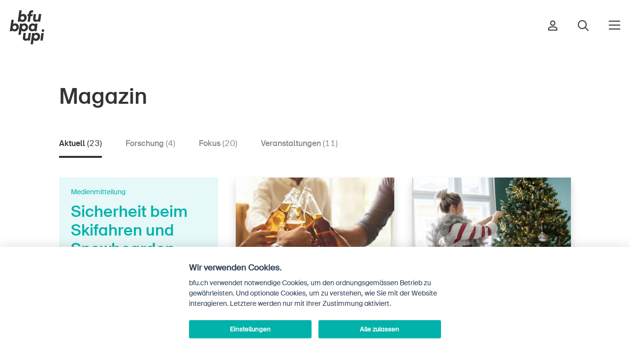

--- FILE ---
content_type: text/html; charset=utf-8
request_url: https://www.bfu.ch/de/die-bfu/magazin
body_size: 45664
content:


<!DOCTYPE html>
<html class="no-js" lang="de">
<head>
    <meta charset="utf-8">
    <meta http-equiv="X-UA-Compatible" content="IE=edge" />
    <meta name="viewport" content="width=device-width">
    <title>Magazin | BFU</title>
    <link rel="canonical" href="https://www.bfu.ch/de/die-bfu/magazin" />
    <meta name="description" content="Im Online-Magazin finden Sie Aktuelles zur BFU, Neues auf bfu.ch und Hintergrundinfos zur Unfallpr&#xE4;vention." />
    <link rel="apple-touch-icon" sizes="180x180" href="/frontend/bfu/favicon/apple-touch-icon.png">
    <link rel="icon" type="image/png" sizes="32x32" href="/frontend/bfu/favicon/favicon-32x32.png">
    <link rel="icon" type="image/png" sizes="16x16" href="/frontend/bfu/favicon/favicon-16x16.png">
        <link rel="manifest" href="/frontend/bfu/favicon/manifest-de.json">
    <link rel="mask-icon" color="#5bbad5" href="/frontend/bfu/favicon/safari-pinned-tab.svg">
    <link rel="shortcut icon" href="/frontend/bfu/favicon/favicon.ico">
    <meta name="msapplication-TileColor" content="#ffffff">
    <meta name="msapplication-config" content="/frontend/bfu/favicon/browserconfig.xml">
    <meta name="theme-color" content="#ffffff">
    <meta property="og:title" content="Magazin" />
    <meta property="og:site_name" content="BFU" />
    <meta property="og:description" content="Im Online-Magazin finden Sie Aktuelles zur BFU, Neues auf bfu.ch und Hintergrundinfos zur Unfallpr&#xE4;vention." />
    <meta property="og:url" content="https://www.bfu.ch/de/die-bfu/magazin" />
    <meta property="og:type" content="article" />

    <meta name="doctype" content="magazine">
    <meta name="docLabel" content="">


    <meta property="og:locale" content="de_DE" />
        <meta property="og:locale:alternate" content="fr_FR" />
        <meta property="og:locale:alternate" content="it_IT" />
        <link rel="alternate" hreflang="de-ch" href="https://www.bfu.ch/de/die-bfu/magazin" />
        <link rel="alternate" hreflang="fr-ch" href="https://www.bfu.ch/fr/le-bpa/magazine" />
        <link rel="alternate" hreflang="it-ch" href="https://www.bfu.ch/it/l-upi/rivista" />
        <link rel="alternate" hreflang="x-default" href="https://www.bfu.ch/de/die-bfu/magazin" />

    <link rel="preload" as="font" type="font/woff2" href="/frontend/bfu/fonts/BFUSuisse-Regular-WebM.woff2">
    <link rel="preload" as="font" type="font/woff" href="/frontend/bfu/fonts/BFUSuisse-Regular-WebM.woff">
    <link rel="preload" as="font" type="font/woff2" href="/frontend/bfu/fonts/BFUSuisse-Medium-WebM.woff2">
    <link rel="preload" as="font" type="font/woff" href="/frontend/bfu/fonts/BFUSuisse-Medium-WebM.woff">

    <link rel="preconnect" crossorigin href="//cdnjs.cloudflare.com">
    <link rel="preconnect" crossorigin href="//fonts.googleapis.com">
    <link rel="preconnect" crossorigin href="//www.googletagmanager.com">
    <link rel="preconnect" crossorigin href="//www.google-analytics.com">
    <link rel="preconnect" crossorigin href="//connect.facebook.net">

    <link rel="preload" as="style" href="/frontend/css/campfire-cc.css?v=24">
    <link rel="preload" as="style" href="/frontend/css/campfire-cc--custom.css?v=24">
    <link rel="preload" as="style" href="/frontend/bfu/css/app.bundle.css?v=24">
    <link rel="stylesheet" href="/frontend/css/campfire-cc.css?v=24">
    <link rel="stylesheet" href="/frontend/css/campfire-cc--custom.css?v=24">
    <link rel="stylesheet" href="/frontend/bfu/css/app.bundle.css?v=24">
    <link rel="preload" as="script" href="/frontend/bfu/scripts/vendors~app.bundle.js">
    <link rel="preload" as="script" href="/frontend/bfu/scripts/app.bundle.js?devmode">

    <script>
        function async(e, n) { var t = document, i = "script", s = t.createElement(i), c = t.getElementsByTagName(i)[0]; s.src = e, n && s.addEventListener("load", function (e) { n(null, e) }, !1), c.parentNode.insertBefore(s, c) } document.documentElement.className = document.documentElement.className.replace("no-js", "js"), window.HTMLPictureElement || (document.createElement("picture"), async("https://cdn.jsdelivr.net/g/respimage(respimage.min.js+plugins/mutation/ri.mutation.min.js+plugins/intrinsic-dimension/ri.intrinsic.min.js+plugins/typesupport/ri.type.min.js)", function () { console.log("HTMLPictureElement loaded") }));
    </script>
    <script async src="https://cdnjs.cloudflare.com/ajax/libs/lazysizes/4.0.1/plugins/bgset/ls.bgset.min.js"></script>
    <script async integrity="sha512-5BKRzBuIzSIo4F9dukbZVX31gi1FjYvOOmnTHULQxvK2T7BL/vM/KH9b+zZLBtNdOdTVq+CYviaBaNZ1Snm2NQ==" crossorigin="anonymous" referrerpolicy="no-referrer" src="https://cdnjs.cloudflare.com/ajax/libs/lazysizes/4.0.1/plugins/unveilhooks/ls.unveilhooks.min.js"></script>
    <script async src="https://cdnjs.cloudflare.com/ajax/libs/lazysizes/4.0.1/lazysizes.min.js"></script>
    <script defer src="/frontend/bfu/scripts/vendors~app.bundle.js?v=24"></script>
    <script defer src="/frontend/bfu/scripts/app.bundle.js?v=24"></script>
            <script defer data-js-options='{ &quot;consentModal&quot;: { &quot;swap_buttons&quot;: true, &quot;layout&quot;: &quot;bar&quot;, &quot;position&quot;: &quot;bottom center&quot;, &quot;transition&quot;: &quot;slide&quot; }, &quot;api&quot;: { &quot;get&quot;: &quot;https://www.bfu.ch/api/cookieconsent/f0f392f7-919a-4de9-9ac0-f795e9d08881/de-CH&quot;, &quot;post&quot;: &quot;https://www.bfu.ch/api/cookieconsent/track?token=cc41081458&quot; }, &quot;ccOptions&quot;: { &quot;forceConsent&quot;: true }, &quot;delay&quot;: 1000 }' src="/frontend/scripts/campfire-cc--custom.js?v=24"></script>

    
    
         <!-- TP -->
         <script id="tgtpi" type="text/javascript">
        (function (d, c, h, p, w) { var s = 'scr', u = h ? 'https://' + h : '', s = s + 'ipt', t = d.createElement(s); t.id = 'tgTP', t.async = true, t.src = u + p + '?cid=' + c; if (w) t.src = t.src + '&hl=1'; d.head.appendChild(t); })
        (document, 'tpBfu', 'www.bfu.ch', '/tpw', navigator.webdriver);
        var tgtpcn = 'co'; tgtpcn = tgtpcn + 'ok' + 'ie';
        var tpstpc = function (d, v) { var n = new Date(); n.setTime(n.getTime() + (86400000 * 365)); d[tgtpcn] = v + '; expires=' + n.toGMTString() + '; path=/; domain=.' + d.location.host + '; SameSite=None; Secure;'; };
        var tpgtpc = function (d) { var m = d[tgtpcn].match(new RegExp('(^| )_tpu=([^;]+)')); if (m) return m[2]; return null; };
        </script>
        <!-- End TP -->
    
</head>
<body data-culture="de-CH" class="" data-instant-intensity="mousedown">

        <ai-search-overlay data-environment="Production"></ai-search-overlay>
        <script type="module" defer="" src="https://ai.bfu.ch/static/ai-assets/ai-search-overlay.js"></script>

    <script defer type="module" src="/frontend/bfu/bfucharts/bfu-charts.js"></script>

    <div class="page-wrapper">
        
<nav class="c-nav-header--default nav-is-black" data-css="c-nav-header" data-js-module="nav-header">
	<div class="nav-header__flex">
		<div class="nav-header__bar">
			<div class="c-logo--default" data-css="c-logo">
				<a href="/de" class="logo__link" aria-label="BFU">
					<svg version="1.1" class="logo__img" xmlns="http://www.w3.org/2000/svg" xmlns:xlink="http://www.w3.org/1999/xlink" x="0px" y="0px"
	 viewBox="0 0 56.7 55.6" enable-background="new 0 0 56.7 55.6" xml:space="preserve">
<g>
	<path fill="#333333" d="M16.9,17.4c0.4,0.5,0.9,1,1.5,1.2c1.7,0.7,3.6,0.6,5.3-0.1c0.8-0.4,1.5-0.9,2.1-1.6c0.6-0.7,1.1-1.4,1.4-2.2
		c0.3-0.9,0.5-1.9,0.5-2.8c0-0.9-0.1-1.7-0.5-2.5C27,8.6,26.6,8,26,7.5c-0.5-0.5-1.1-0.9-1.8-1.2C23.5,6,22.8,5.9,22,5.9
		c-0.7,0-1.4,0.1-2.1,0.4c-0.6,0.2-1,0.5-1.4,1l1-7.3h-3.8L13,18.7h3.6L16.9,17.4z M18.7,10.4c0.6-0.7,1.4-1,2.3-1
		c0.7,0,1.5,0.3,2,0.8c0.6,0.6,0.8,1.3,0.8,2.1c0,0.5-0.1,0.9-0.3,1.4c-0.2,0.4-0.4,0.7-0.7,1c-0.3,0.3-0.6,0.5-1,0.7
		c-0.4,0.2-0.8,0.2-1.3,0.2c-0.7,0-1.4-0.2-2-0.7c-0.6-0.5-0.9-1.3-0.9-2.1C17.8,11.9,18.1,11,18.7,10.4z"/>
	<path fill="#333333" d="M29.2,18.7h3.8l1.3-9.3h3l0.4-3.1h-2.9l0.1-1c0-0.5,0.3-1,0.6-1.4c0.4-0.3,0.8-0.4,1.3-0.4h0.5L38,3.6l0.5-3.4l-0.7-0.1
		C37.4,0,36.9,0,36.4,0c-3,0-4.8,1.5-5.2,4.6L31,6.3h-1.8l-0.4,3.1h1.7L29.2,18.7z"/>
	<path fill="#333333" d="M47.8,6.3l-1,6.8c0,0.8-0.4,1.5-1,2c-0.5,0.3-1.1,0.5-1.6,0.5c-0.5,0-1-0.1-1.4-0.4c-0.5-0.4-0.7-1-0.6-1.6
		c0-0.1,0-0.1,0-0.2c0-0.1,0-0.2,0-0.4l0.9-6.8h-3.8l-1,7.1c0,0.2-0.1,0.4-0.1,0.6s0,0.4,0,0.7c-0.1,1.3,0.4,2.5,1.3,3.3
		c1,0.6,2.1,1,3.3,0.9c0.7,0,1.4-0.1,2-0.3c0.6-0.2,1.1-0.5,1.6-1v1H50l1.7-12.4H47.8z"/>
	<path fill="#333333" d="M14.3,24.8c-0.3-0.7-0.7-1.3-1.2-1.8c-0.5-0.5-1.2-0.9-1.8-1.2c-0.7-0.3-1.5-0.4-2.3-0.4c-0.7,0-1.4,0.1-2.1,0.4
		c-0.6,0.2-1,0.5-1.4,1l1-7.3H2.6L0,34.2h3.6L4,32.8c0.4,0.5,0.9,1,1.5,1.2c0.8,0.3,1.7,0.5,2.6,0.5c0.9,0,1.8-0.2,2.7-0.6
		c0.8-0.4,1.5-0.9,2.1-1.5c0.6-0.7,1.1-1.4,1.4-2.3c0.3-0.9,0.5-1.9,0.5-2.8C14.8,26.4,14.6,25.6,14.3,24.8z M10.9,27.7
		c0,0.5-0.1,1-0.3,1.4c-0.2,0.4-0.4,0.7-0.7,1c-0.3,0.3-0.6,0.5-1,0.7C8.6,30.9,8.1,31,7.7,31c-0.7,0-1.4-0.3-2-0.7
		c-0.6-0.5-0.9-1.3-0.9-2.1c0-0.9,0.3-1.8,0.9-2.4c0.6-0.7,1.4-1,2.3-1c1.5-0.1,2.8,1.1,2.8,2.6C10.9,27.4,10.9,27.5,10.9,27.7z"/>
	<path fill="#333333" d="M25.8,34c0.8-0.3,1.5-0.8,2.1-1.4c0.6-0.6,1.1-1.4,1.4-2.2c0.4-0.9,0.5-1.9,0.5-2.9c0-0.9-0.1-1.8-0.5-2.7
		c-0.3-0.7-0.7-1.3-1.3-1.9c-0.5-0.5-1.2-0.9-1.9-1.1c-0.7-0.3-1.5-0.4-2.2-0.4c-0.7,0-1.4,0.1-2.1,0.4c-0.6,0.2-1.1,0.6-1.5,1.1
		v-1.1h-3.6l-2.6,18.3h3.8l1.1-7.2c0.4,0.5,0.9,0.9,1.6,1.2c0.8,0.3,1.6,0.5,2.5,0.5C24.1,34.5,25,34.3,25.8,34z M20.8,30.3
		L20.8,30.3c-0.5-0.5-0.8-1.3-0.8-2.1c0-0.9,0.3-1.8,0.9-2.4c0.6-0.7,1.4-1,2.3-1c0.8,0,1.5,0.2,2.1,0.8c0.6,0.5,0.8,1.3,0.8,2.1
		c0,0.5-0.1,0.9-0.3,1.3c-0.2,0.4-0.4,0.7-0.7,1c-0.3,0.3-0.6,0.5-1,0.7c-0.4,0.2-0.8,0.3-1.3,0.3C22.1,31,21.3,30.8,20.8,30.3z"/>
	<path fill="#333333" d="M43.9,34.2l1.7-12.4h-3.5l-0.4,1.3c-0.4-0.6-1-1-1.7-1.2c-0.8-0.3-1.6-0.5-2.4-0.5c-0.9,0-1.8,0.2-2.6,0.5
		c-0.8,0.3-1.5,0.8-2.1,1.5c-0.6,0.7-1.1,1.4-1.4,2.3c-0.4,1-0.5,2-0.5,3c0,0.8,0.1,1.6,0.4,2.3c0.2,0.7,0.6,1.3,1.1,1.8
		c0.5,0.5,1.1,0.9,1.8,1.2c0.7,0.3,1.5,0.4,2.3,0.4c0.7,0,1.4-0.1,2.1-0.3c0.6-0.2,1.2-0.6,1.6-1.1v1.1L43.9,34.2z M39.9,30.1
		L39.9,30.1c-0.6,0.6-1.4,1-2.3,1c-0.7,0-1.5-0.2-2-0.8c-0.5-0.6-0.8-1.3-0.8-2.1c0-0.5,0.1-0.9,0.3-1.3c0.2-0.4,0.4-0.8,0.7-1.1
		c0.3-0.3,0.6-0.5,1-0.7c0.4-0.2,0.8-0.3,1.2-0.3c0.7,0,1.5,0.2,2,0.7c0.6,0.5,0.9,1.3,0.8,2.1c0,0.4-0.1,0.9-0.3,1.3
		C40.5,29.5,40.2,29.8,39.9,30.1z"/>
	<path fill="#333333" d="M31,37.2L30,44c0,0.8-0.4,1.5-1,2c-0.5,0.3-1.1,0.5-1.6,0.5c-0.5,0-1-0.1-1.4-0.4c-0.5-0.4-0.7-1-0.7-1.6
		c0-0.1,0-0.1,0-0.2c0-0.1,0-0.2,0-0.4l1-6.8h-3.8l-1,7.1c0,0.2-0.1,0.4-0.1,0.6c0,0.2,0,0.4,0,0.6c-0.1,1.3,0.4,2.5,1.3,3.4
		c1,0.7,2.1,1,3.3,1c0.7,0,1.4-0.1,2-0.3c0.6-0.2,1.1-0.5,1.6-0.9v0.9H33l1.7-12.4L31,37.2z"/>
	<path fill="#333333" d="M48,38.3c-0.5-0.5-1.2-0.9-1.9-1.1c-0.7-0.3-1.5-0.4-2.2-0.4c-0.7,0-1.4,0.1-2.1,0.4c-0.6,0.2-1.1,0.6-1.5,1.1v-1h-3.6
		l-2.5,18.3h3.8l1-7.3c0.4,0.5,1,0.9,1.6,1.2c0.8,0.3,1.6,0.5,2.5,0.5c0.9,0,1.8-0.2,2.6-0.5c0.8-0.3,1.5-0.8,2.1-1.4
		c0.6-0.6,1.1-1.4,1.4-2.2c0.4-0.9,0.6-1.9,0.6-2.9c0-0.9-0.1-1.8-0.5-2.7C49,39.5,48.6,38.9,48,38.3z M45.6,44.5
		c-0.2,0.4-0.4,0.7-0.7,1c-0.6,0.6-1.4,1-2.3,0.9c-0.7,0-1.5-0.2-2-0.7c-0.6-0.5-0.8-1.3-0.8-2.1c0-0.9,0.3-1.8,0.9-2.4
		c0.6-0.7,1.4-1,2.3-1c0.8,0,1.5,0.2,2.1,0.8c0.5,0.6,0.8,1.3,0.8,2.1C45.9,43.5,45.8,44,45.6,44.5z"/>
	<path fill="#333333" d="M56.2,31.5c-0.4-0.4-0.9-0.6-1.4-0.5c-0.7,0-1.3,0.3-1.8,0.7c-0.5,0.4-0.7,1-0.7,1.7c0,0.5,0.2,1,0.5,1.4
		c0.4,0.4,0.8,0.6,1.4,0.6c0.3,0,0.6-0.1,0.9-0.2c0.3-0.1,0.6-0.3,0.8-0.5c0.2-0.2,0.4-0.5,0.5-0.8c0.1-0.3,0.2-0.6,0.2-0.9
		C56.7,32.3,56.6,31.8,56.2,31.5z"/>
	<polygon fill="#333333" points="50.3,49.6 54.1,49.6 55.8,37.2 52,37.2"/>
</g>
</svg>

				</a>
			</div>
			<div class="nav-header__right">
						<a href="/de/anmelden?redirecturl=%2fde%2fdie-bfu%2fmagazin" class="nav-header__right-item">
                            <i class="person-icon">
								<svg width="20" height="22" viewBox="0 0 20 22" fill="none" xmlns="http://www.w3.org/2000/svg">
    <path fill-rule="evenodd" clip-rule="evenodd" d="M6.62306 6C6.62306 4.13604 8.1341 2.625 9.99806 2.625C11.862 2.625 13.3731 4.13604 13.3731 6C13.3731 7.86396 11.862 9.375 9.99806 9.375C8.1341 9.375 6.62306 7.86396 6.62306 6ZM9.99806 0.625C7.02953 0.625 4.62306 3.03147 4.62306 6C4.62306 8.96853 7.02953 11.375 9.99806 11.375C12.9666 11.375 15.3731 8.96853 15.3731 6C15.3731 3.03147 12.9666 0.625 9.99806 0.625ZM9.99807 12.5C7.08528 12.5 4.16228 13.1996 1.65298 14.8865C1.64269 14.8934 1.63253 14.9005 1.62251 14.9078C1.32199 15.1265 1.0803 15.4145 0.914892 15.7449L1.809 16.1926L0.914834 15.7451C0.805773 15.9629 0.712453 16.1837 0.676634 16.4297C0.658444 16.5546 0.659161 16.6577 0.66113 16.725C0.662348 16.7667 0.663226 16.7846 0.66381 16.7966L0.66381 16.7966C0.664414 16.809 0.664704 16.8149 0.664729 16.834V16.8333L1.66473 16.8333L0.66473 16.8344L0.664731 20.1668C0.664731 20.719 1.11245 21.1668 1.66473 21.1668H18.3314C18.8837 21.1668 19.3314 20.719 19.3314 20.1668V16.8088V16.8077H18.3315L19.3314 16.8088C19.3318 16.4402 19.2466 16.0754 19.0813 15.7451C18.9159 15.4145 18.6742 15.1265 18.3736 14.9078C18.3636 14.9005 18.3534 14.8934 18.3431 14.8865C15.838 13.2024 13.0778 12.5 9.99807 12.5ZM2.70336 16.6401C2.72593 16.595 2.75615 16.5589 2.78951 16.5324C4.90167 15.1194 7.40792 14.5 9.99807 14.5C12.7427 14.5 15.0913 15.1166 17.2066 16.5324C17.24 16.5589 17.2702 16.595 17.2928 16.6401C17.3176 16.6897 17.3315 16.747 17.3314 16.8066V16.8077V19.1668H2.66473L2.66473 16.8333L2.66473 16.8322C2.66468 16.7902 2.6636 16.7538 2.66256 16.7256C2.67163 16.7053 2.68471 16.6774 2.7033 16.6403L2.70336 16.6401Z" fill="#333333"/>
    </svg>
    
							</i>
						</a>
					<a href="/de/suche" class="nav-header__right-item">
                        <i class="search-icon">
	                        <svg width="24" height="24" viewBox="0 0 24 24" fill="none" xmlns="http://www.w3.org/2000/svg">
    <path fill-rule="evenodd" clip-rule="evenodd" d="M3 10C3 6.13401 6.13401 3 10 3C13.866 3 17 6.13401 17 10C17 11.8935 16.2482 13.6114 15.0268 14.8715L14.8715 15.0268C13.6114 16.2482 11.8935 17 10 17C6.13401 17 3 13.866 3 10ZM15.6177 17.0319C14.078 18.2635 12.125 19 10 19C5.02944 19 1 14.9706 1 10C1 5.02944 5.02944 1 10 1C14.9706 1 19 5.02944 19 10C19 12.125 18.2635 14.078 17.0319 15.6177L22.7074 21.2931L23.4145 22.0002L22.0002 23.4145L21.2931 22.7074L15.6177 17.0319Z" fill="#333333"/>
    </svg>
    
						</i>
					</a>
				<button class="c-toggler--default" data-css="c-toggler" data-js-module="toggler" aria-label="Navigation &#xF6;ffnen/schliessen">
					<span class="toggler__inner"></span>
				</button>
			</div>
		</div>
		<div class="nav-header__navs">
			<div class="nav-header__nav">
				<nav class="c-nav-main--default" data-css="c-nav-main" aria-label="Hauptnavigation">
					<ul class="nav-main__list">
						<li class="nav-main__list-item cascade-animation">
							<h2 class="nav-main__list-title" id="nav-main__title-bereich-header">Bereich</h2>
							<ul class="nav-main__sub-list" aria-labelledby="nav-main__title-bereich-header">
									<li class="nav-main__list-sub-item">
										<a href="/de/strasse-verkehr" class="nav-main__link" aria-current="page">Strasse &amp; Verkehr</a>
									</li>
									<li class="nav-main__list-sub-item">
										<a href="/de/sport-bewegung" class="nav-main__link" aria-current="page">Sport &amp; Bewegung</a>
									</li>
									<li class="nav-main__list-sub-item">
										<a href="/de/zuhause-garten" class="nav-main__link" aria-current="page">Zuhause &amp; Garten</a>
									</li>
									<li class="nav-main__list-sub-item">
										<a href="/de/gebaeude-anlagen" class="nav-main__link" aria-current="page">Geb&#xE4;ude &amp; Anlagen</a>
									</li>
							</ul>
						</li>
						<li class="nav-main__list-item cascade-animation">
							<h2 class="nav-main__list-title" id="nav-main__title-kontext-header">Kontext</h2>
							<ul class="nav-main__sub-list" aria-labelledby="nav-main__title-kontext-header">
									<li class="nav-main__list-sub-item">
										<a href="/de/in-der-kindheit" class="nav-main__link" aria-current="page">In der Kindheit</a>
									</li>
									<li class="nav-main__list-sub-item">
										<a href="/de/im-alter" class="nav-main__link" aria-current="page">Im Alter</a>
									</li>
									<li class="nav-main__list-sub-item">
										<a href="/de/in-der-schule" class="nav-main__link" aria-current="page">In der Schule</a>
									</li>
									<li class="nav-main__list-sub-item">
										<a href="/de/im-unternehmen" class="nav-main__link" aria-current="page">Im Unternehmen</a>
									</li>
							</ul>
						</li>
							<li class="nav-main__list-item small cascade-animation">
								<h2 class="nav-main__list-title" id="nav-main__title-die-bfu-header">Die BFU</h2>
								<ul class="nav-main__sub-list" aria-labelledby="nav-main__title-die-bfu-header">
										<li class="nav-main__list-sub-item">
											<a href="/de/die-bfu/ueber-die-bfu" class="nav-main__link small" aria-current="page">&#xDC;ber die BFU</a>
										</li>
										<li class="nav-main__list-sub-item">
											<a href="/de/die-bfu/medien" class="nav-main__link small" aria-current="page">Medien</a>
										</li>
										<li class="nav-main__list-sub-item">
											<a href="/de/die-bfu/politik" class="nav-main__link small" aria-current="page">Politik</a>
										</li>
                                            <li class="nav-main__list-sub-item">
                                                <a href="https://sinus-plus.ch" class="nav-main__link small" target="_blank">Sinus Plus</a>
                                            </li>
										<li class="nav-main__list-sub-item">
											<a href="/de/die-bfu/kampagnen" class="nav-main__link small" aria-current="page">Kampagnen</a>
										</li>
										<li class="nav-main__list-sub-item">
											<a href="/de/die-bfu/jobs" class="nav-main__link small" aria-current="page">Offene Stellen</a>
										</li>
								</ul>
							</li>
							<li class="nav-main__list-item small cascade-animation">
								<h2 class="nav-main__list-title" id="nav-main__title-services-header">Services</h2>
								<ul class="nav-main__sub-list" aria-labelledby="nav-main__title-services-header">
										<li class="nav-main__list-sub-item">
											<a href="/de/services/bestellen-herunterladen" class="nav-main__link small" aria-current="page">Bestellen &amp; herunterladen</a>
										</li>
										<li class="nav-main__list-sub-item">
											<a href="/de/services/kurse-veranstaltungen" class="nav-main__link small" aria-current="page">Kurse &amp; Veranstaltungen</a>
										</li>
										<li class="nav-main__list-sub-item">
											<a href="/de/services/sichere-produkte" class="nav-main__link small" aria-current="page">Sichere Produkte</a>
										</li>
										<li class="nav-main__list-sub-item">
											<a href="/de/services/rechtsfragen" class="nav-main__link small" aria-current="page">Rechtsfragen &amp; Gerichtsentscheide</a>
										</li>
										<li class="nav-main__list-sub-item">
											<a href="/de/services/unfallpraevention-in-der-schweiz-sicherheitsdelegierte" class="nav-main__link small" aria-current="page">Sicherheitsdelegierte &amp; Gemeinden</a>
										</li>
										<li class="nav-main__list-sub-item">
											<a href="/de/services/kontakt-beratung" class="nav-main__link small" aria-current="page">Kontakt &amp; Beratung</a>
										</li>
								</ul>
							</li>
					</ul>
				</nav>
			</div>
			<div class="nav-header__bottom">
				<div class="nav-header__nav-lng">
					
<nav aria-label="Sprachnavigation" class="c-nav-lng--default" data-css="c-nav-lng">
    <ul class="nav-lng__list">
            <li class="nav-lng__list-item">
                <a href="/de/die-bfu/magazin" class="nav-lng__link is-current">DE</a>
            </li>
            <li class="nav-lng__list-item">
                <a href="/fr/le-bpa/magazine" class="nav-lng__link">FR</a>
            </li>
            <li class="nav-lng__list-item">
                <a href="/it/l-upi/rivista" class="nav-lng__link">IT</a>
            </li>
            <li class="nav-lng__list-item">
                <a href="/en" class="nav-lng__link">EN</a>
            </li>
    </ul>
</nav>

				</div>
				<ul class="nav-header__nav-home">
					<li>
						<a href="/de" class="link-home">
							<i><svg width="16" height="18" viewBox="0 0 16 18" fill="none" xmlns="http://www.w3.org/2000/svg">
    <path fill-rule="evenodd" clip-rule="evenodd" d="M7.99997 -0.202187L16.0909 6.85791V17.875H9.18178V12.25H6.81815V17.875H-0.0909424V6.85791L7.99997 -0.202187ZM1.90906 7.76709V15.875H4.81815V10.25H11.1818V15.875H14.0909V7.76709L7.99997 2.45219L1.90906 7.76709Z" fill="currentColor"/>
    </svg>
    </i>Startseite
						</a>
					</li>
				</ul>
				<ul class="nav-header__nav-home">
						<li>
							<a href="/de/services/newsletter" class="link-newsletter">
								<i class="mail-icnon"><svg width="24" height="24" viewBox="0 0 24 24" fill="none" xmlns="http://www.w3.org/2000/svg">
    <g clip-path="url(#clip0_1690_9811)">
        <path d="M1.5 3.75L12 12L22.5 3.75" stroke="currentColor" stroke-width="2" stroke-miterlimit="10"/>
        <path d="M21 3H3C1.75736 3 0.75 4.00736 0.75 5.25V18.75C0.75 19.9926 1.75736 21 3 21H21C22.2426 21 23.25 19.9926 23.25 18.75V5.25C23.25 4.00736 22.2426 3 21 3Z" stroke="currentColor" stroke-width="2" stroke-miterlimit="10" stroke-linecap="square"/>
    </g>
    <defs>
        <clipPath id="clip0_1690_9811">
            <rect width="24" height="24" fill="white"/>
        </clipPath>
    </defs>
</svg>
</i>Newsletter abonnieren
							</a>
						</li>
				</ul>
				<div class="nav-header__nav-social">
					<div class="c-nav-social--default" data-css="c-nav-social">
    <ul class="nav-social__list">
            <li class="nav-social__list-item">
                <a href="https://www.linkedin.com/company/bfu-%E2%80%93-beratungsstelle-f%C3%BCr-unfallverh%C3%BCtung" class="nav-social__link" target="_blank" aria-label="Die BFU auf LinkedIn" rel="noreferrer">
                    
<svg width="25" height="26" viewBox="0 0 25 26" fill="none" xmlns="http://www.w3.org/2000/svg">
<path d="M3 0C1.35499 0 0 1.35499 0 3C0 4.64501 1.35499 6 3 6C4.64501 6 6 4.64501 6 3C6 1.35499 4.64501 0 3 0ZM3 2C3.56413 2 4 2.43587 4 3C4 3.56413 3.56413 4 3 4C2.43587 4 2 3.56413 2 3C2 2.43587 2.43587 2 3 2ZM1 7C0.734792 7.00003 0.480454 7.10539 0.292923 7.29292C0.105392 7.48045 2.65169e-05 7.73479 0 8V23C2.65169e-05 23.2652 0.105392 23.5195 0.292923 23.7071C0.480454 23.8946 0.734792 24 1 24H5C5.26521 24 5.51955 23.8946 5.70708 23.7071C5.89461 23.5195 5.99997 23.2652 6 23V8C5.99997 7.73479 5.89461 7.48045 5.70708 7.29292C5.51955 7.10539 5.26521 7.00003 5 7H1ZM9 7C8.73479 7.00003 8.48045 7.10539 8.29292 7.29292C8.10539 7.48045 8.00003 7.73479 8 8V23C8.00003 23.2652 8.10539 23.5195 8.29292 23.7071C8.48045 23.8946 8.73479 24 9 24H13C13.2652 24 13.5195 23.8946 13.7071 23.7071C13.8946 23.5195 14 23.2652 14 23V15.5C14 14.1205 15.1205 13 16.5 13C17.8795 13 19 14.1205 19 15.5V23C19 23.2652 19.1054 23.5195 19.2929 23.7071C19.4804 23.8946 19.7348 24 20 24H24C24.2652 24 24.5195 23.8946 24.7071 23.7071C24.8946 23.5195 25 23.2652 25 23V14.5C25 10.3696 21.6304 7 17.5 7C16.2135 7 15.0597 7.41615 14 7.99023C13.9974 7.72672 13.8909 7.47488 13.7036 7.28946C13.5164 7.10404 13.2635 7.00001 13 7H9ZM2 9H4V22H2V9ZM10 9H12V9.81641C12 10.0125 12.0577 10.2043 12.1659 10.3679C12.2741 10.5315 12.428 10.6597 12.6084 10.7365C12.7889 10.8133 12.988 10.8354 13.1809 10.7999C13.3738 10.7645 13.552 10.6731 13.6934 10.5371C14.6842 9.58531 16.0167 9 17.5 9C20.5496 9 23 11.4504 23 14.5V22H21V15.5C21 13.0295 18.9705 11 16.5 11C14.0295 11 12 13.0295 12 15.5V22H10V9Z" fill="black"/>
</svg>

                </a>
            </li>

            <li class="nav-social__list-item">
                <a href="https://www.facebook.com/bfu.schweiz " class="nav-social__link" target="_blank" aria-label="Die BFU auf Facebook" rel="noreferrer">
                    <svg width="10" height="17" viewBox="0 0 10 17" fill="none" xmlns="http://www.w3.org/2000/svg">
    <path fill-rule="evenodd" clip-rule="evenodd" d="M4.50997 2.08596C4.03953 2.51771 3.71619 3.20242 3.71619 4.23784V7.11225H1.3901V8.84694H3.71619V15.6122H5.21289V8.84694H7.49213L8.07134 7.11225H5.21289V4.63731C5.21289 4.18926 5.27899 3.63462 5.66105 3.20171C6.05899 2.75079 6.65154 2.59234 7.32261 2.59228C7.32271 2.59228 7.3225 2.59228 7.32261 2.59228L8.09992 2.59193V1.43713C7.72043 1.41133 7.20866 1.38776 6.64986 1.38776C5.71087 1.38776 4.98984 1.64556 4.50997 2.08596ZM3.56917 1.06432C4.37305 0.326555 5.46638 0 6.64986 0C7.69257 0 8.59734 0.0770199 8.88654 0.115391L9.49002 0.195459V3.97906L7.32324 3.98004C6.84012 3.98004 6.72499 4.09541 6.70408 4.1191C6.66722 4.16087 6.60299 4.28181 6.60299 4.63731V5.72449H10L8.49406 10.2347H6.60299V17H2.32609V10.2347H0V5.72449H2.32609V4.23784C2.32609 2.89802 2.75587 1.81074 3.56917 1.06432Z" fill="#212121"/>
</svg>

                </a>
            </li>

            <li class="nav-social__list-item">
                <a href="https://www.instagram.com/bfu.schweiz" class="nav-social__link" target="_blank" aria-label="Die BFU auf Instagram" rel="noreferrer">
                    <svg width="24" height="24" viewBox="0 0 24 24" fill="none" xmlns="http://www.w3.org/2000/svg">
    <path d="M12 2.775C15 2.775 15.36 2.78625 16.5458 2.84025C17.2593 2.84867 17.9662 2.97984 18.6353 3.228C19.1237 3.40832 19.5656 3.69588 19.9283 4.0695C20.3019 4.43218 20.5894 4.87402 20.7698 5.3625C21.0179 6.0316 21.1491 6.73841 21.1575 7.452C21.2115 8.64 21.225 9 21.225 12C21.225 15 21.2138 15.36 21.1598 16.5458C21.1513 17.2593 21.0202 17.9662 20.772 18.6353C20.5847 19.1202 20.2981 19.5606 19.9305 19.9282C19.5629 20.2958 19.1225 20.5825 18.6375 20.7698C17.9684 21.0179 17.2616 21.1491 16.548 21.1575C15.3623 21.2115 15.006 21.2228 12.0023 21.2228C8.9985 21.2228 8.64225 21.2115 7.4565 21.1575C6.74291 21.1491 6.0361 21.0179 5.367 20.7698C4.87852 20.5894 4.43668 20.3019 4.074 19.9282C3.70038 19.5656 3.41282 19.1237 3.2325 18.6353C2.98434 17.9662 2.85317 17.2593 2.84475 16.5458C2.7885 15.36 2.775 15.0037 2.775 12C2.775 8.99625 2.78625 8.64 2.84025 7.45425C2.84867 6.74066 2.97984 6.03385 3.228 5.36475C3.40898 4.87606 3.69731 4.4342 4.07175 4.07175C4.43443 3.69813 4.87627 3.41057 5.36475 3.23025C6.03385 2.98209 6.74066 2.85092 7.45425 2.8425C8.64 2.7885 9 2.775 12 2.775ZM12 0.75C8.9445 0.75 8.56125 0.76275 7.362 0.8175C6.42842 0.83728 5.5049 1.01478 4.6305 1.3425C3.88032 1.62483 3.20059 2.06707 2.6385 2.6385C2.06626 3.20037 1.62324 3.88012 1.34025 4.6305C1.01253 5.5049 0.83503 6.42842 0.81525 7.362C0.76275 8.56125 0.75 8.9445 0.75 12C0.75 15.0555 0.76275 15.4388 0.8175 16.638C0.83728 17.5716 1.01478 18.4951 1.3425 19.3695C1.62549 20.1199 2.06851 20.7996 2.64075 21.3615C3.20262 21.9337 3.88237 22.3768 4.63275 22.6597C5.50715 22.9875 6.43067 23.165 7.36425 23.1847C8.56425 23.2395 8.94675 23.2523 12.0023 23.2523C15.0578 23.2523 15.441 23.2395 16.6403 23.1847C17.5738 23.165 18.4974 22.9875 19.3718 22.6597C20.1188 22.3702 20.7972 21.928 21.3638 21.3615C21.9303 20.795 22.3724 20.1165 22.662 19.3695C22.9897 18.4951 23.1672 17.5716 23.187 16.638C23.2418 15.438 23.2545 15.0555 23.2545 12C23.2545 8.9445 23.2418 8.56125 23.187 7.362C23.1672 6.42842 22.9897 5.5049 22.662 4.6305C22.379 3.88012 21.936 3.20037 21.3638 2.6385C20.8019 2.06626 20.1221 1.62324 19.3718 1.34025C18.4974 1.01253 17.5738 0.83503 16.6403 0.81525C15.4388 0.76275 15.0555 0.75 12 0.75Z" fill="#212121"/>
    <path d="M12.0001 6.2251C10.8579 6.2251 9.74138 6.5638 8.79168 7.19836C7.84199 7.83293 7.10179 8.73486 6.6647 9.7901C6.2276 10.8453 6.11324 12.0065 6.33607 13.1267C6.55889 14.247 7.10891 15.276 7.91656 16.0836C8.72421 16.8913 9.75321 17.4413 10.8735 17.6641C11.9937 17.887 13.1549 17.7726 14.2101 17.3355C15.2653 16.8984 16.1673 16.1582 16.8018 15.2085C17.4364 14.2588 17.7751 13.1423 17.7751 12.0001C17.7751 10.4685 17.1667 8.99958 16.0836 7.91656C15.0006 6.83353 13.5317 6.2251 12.0001 6.2251ZM12.0001 15.7501C11.2584 15.7501 10.5334 15.5302 9.91671 15.1181C9.30003 14.7061 8.81938 14.1204 8.53555 13.4352C8.25172 12.7499 8.17746 11.9959 8.32216 11.2685C8.46685 10.5411 8.824 9.87289 9.34845 9.34845C9.8729 8.824 10.5411 8.46685 11.2685 8.32215C11.9959 8.17746 12.7499 8.25172 13.4352 8.53555C14.1204 8.81938 14.7061 9.30002 15.1181 9.91671C15.5302 10.5334 15.7501 11.2584 15.7501 12.0001C15.7501 12.9947 15.355 13.9485 14.6518 14.6517C13.9485 15.355 12.9947 15.7501 12.0001 15.7501Z" fill="#212121"/>
    <path d="M18.0053 7.34478C18.7509 7.34478 19.3553 6.74036 19.3553 5.99478C19.3553 5.24919 18.7509 4.64478 18.0053 4.64478C17.2597 4.64478 16.6553 5.24919 16.6553 5.99478C16.6553 6.74036 17.2597 7.34478 18.0053 7.34478Z" fill="#212121"/>
</svg>

                </a>
            </li>

            <li class="nav-social__list-item">
                <a href="https://www.youtube.com/user/TheBfu" class="nav-social__link" target="_blank" aria-label="Die BFU auf Youtube" rel="noreferrer">
                    <svg width="24" height="18" viewBox="0 0 24 18" fill="none" xmlns="http://www.w3.org/2000/svg">
    <path fill-rule="evenodd" clip-rule="evenodd" d="M11.9997 0.5L11.9998 1.5L11.9998 2.5L11.9506 2.50005L11.8059 2.50038C11.6796 2.50077 11.4955 2.50154 11.265 2.50309C10.804 2.50618 10.1583 2.51237 9.41977 2.52475C7.95394 2.54931 6.13853 2.59803 4.67858 2.69386C4.61175 2.70422 4.54537 2.71319 4.47936 2.7221C4.03511 2.78207 3.60807 2.83973 3.17711 3.30659L3.16355 3.32128L3.14942 3.33541C3.00347 3.48137 2.8444 3.80611 2.72081 4.22324C2.66535 4.4104 2.62669 4.58231 2.60208 4.70713C2.58988 4.76899 2.58142 4.81786 2.57624 4.84954L2.57133 4.88074L2.57108 4.88298L2.56519 4.9368C2.56003 4.98467 2.55255 5.05593 2.54352 5.14722C2.52546 5.3299 2.50123 5.59221 2.47699 5.90743C2.4283 6.54036 2.38037 7.37556 2.38037 8.20351V9.79642C2.38037 10.6244 2.4283 11.4596 2.47699 12.0925C2.50123 12.4077 2.52546 12.67 2.54352 12.8527C2.55255 12.944 2.56003 13.0152 2.56519 13.0631L2.57108 13.1169L2.57133 13.1192L2.57624 13.1504C2.58142 13.182 2.58988 13.2309 2.60208 13.2928C2.6267 13.4176 2.66535 13.5895 2.72081 13.7767C2.8444 14.1938 3.00347 14.5185 3.14941 14.6645L3.16355 14.6786L3.1771 14.6933C3.40441 14.9395 3.67297 15.0639 3.97528 15.141C4.13241 15.181 4.28917 15.2061 4.463 15.2315C4.4781 15.2337 4.49435 15.236 4.51157 15.2385C4.62383 15.2546 4.77763 15.2766 4.92392 15.3098C5.78386 15.3707 7.49964 15.4181 9.0505 15.4504C9.84457 15.4669 10.5852 15.4793 11.1273 15.4876C11.3984 15.4917 11.6197 15.4948 11.7732 15.4969L12.0057 15.4999L12.049 15.4999L12.1937 15.4995C12.32 15.4991 12.5041 15.4984 12.7346 15.4968C13.1956 15.4937 13.8413 15.4875 14.5798 15.4752C16.0457 15.4506 17.8611 15.4019 19.321 15.3061C19.3879 15.2957 19.4543 15.2867 19.5203 15.2778C19.9645 15.2178 20.3916 15.1601 20.8225 14.6933L20.8361 14.6786L20.8502 14.6645C20.9961 14.5186 21.1552 14.1938 21.2788 13.7767C21.3342 13.5895 21.3729 13.4176 21.3975 13.2928C21.4097 13.2309 21.4182 13.1821 21.4234 13.1504L21.4283 13.1192L21.4285 13.1169L21.4344 13.0631C21.4396 13.0152 21.447 12.944 21.4561 12.8527C21.4741 12.67 21.4984 12.4077 21.5226 12.0925C21.5713 11.4596 21.6192 10.6244 21.6192 9.79642V8.20351C21.6192 7.37555 21.5713 6.54035 21.5226 5.90742C21.4984 5.5922 21.4741 5.32989 21.4561 5.14721C21.447 5.05592 21.4396 4.98466 21.4344 4.93679L21.4285 4.88297L21.4283 4.88072L21.4234 4.84953C21.4182 4.81785 21.4097 4.76898 21.3975 4.70713C21.3729 4.5823 21.3342 4.41039 21.2788 4.22323C21.1552 3.80611 20.9961 3.48136 20.8502 3.33541L20.8361 3.32129L20.8225 3.30661C20.3915 2.83973 19.9645 2.78208 19.5202 2.7221C19.4542 2.71319 19.3878 2.70422 19.321 2.69386C17.8611 2.59803 16.0457 2.54931 14.5798 2.52475C13.8413 2.51237 13.1956 2.50618 12.7346 2.50309C12.5041 2.50154 12.32 2.50077 12.1937 2.50038L12.049 2.50005L11.9998 2.5L11.9998 1.5L11.9997 0.5L12.0519 0.50005L12.1998 0.500394C12.3283 0.500786 12.5149 0.501569 12.748 0.503134C13.2141 0.506262 13.8668 0.512517 14.6133 0.525029C16.1022 0.549982 17.9809 0.600057 19.4999 0.701325L19.5492 0.704607L19.5978 0.712721C19.6256 0.717344 19.6657 0.721729 19.7165 0.727287C20.1413 0.773741 21.3154 0.902129 22.2793 1.93619C22.7874 2.45312 23.0559 3.18078 23.1964 3.65507C23.2737 3.91591 23.3263 4.15053 23.3597 4.32023C23.3766 4.40563 23.3888 4.47603 23.3971 4.52679C23.4013 4.55221 23.4045 4.57282 23.4067 4.58803L23.4095 4.60678L23.4104 4.61302L23.4107 4.61533L23.4109 4.61671C23.4109 4.6169 23.4109 4.6171 22.4201 4.7522C23.4135 4.63758 23.4135 4.63765 23.4135 4.63771L23.4143 4.64438L23.4162 4.66104L23.4229 4.72265C23.4286 4.77589 23.4367 4.85293 23.4464 4.95038C23.4656 5.14519 23.4912 5.42215 23.5167 5.75404C23.5676 6.41535 23.6192 7.30581 23.6192 8.20351V9.79642C23.6192 10.6941 23.5676 11.5846 23.5167 12.2459C23.4912 12.5778 23.4656 12.8547 23.4464 13.0495C23.4367 13.147 23.4286 13.224 23.4229 13.2773L23.4162 13.3389L23.4143 13.3555L23.4138 13.3602L23.4136 13.3616C23.4136 13.3616 23.4135 13.3623 22.4201 13.2477C23.4109 13.3828 23.4109 13.383 23.4109 13.3832L23.4104 13.3869L23.4095 13.3931L23.4067 13.4119C23.4045 13.4271 23.4013 13.4477 23.3971 13.4731C23.3888 13.5239 23.3766 13.5943 23.3597 13.6797C23.3263 13.8494 23.2737 14.084 23.1964 14.3448C23.0559 14.8191 22.7874 15.5468 22.2793 16.0637C21.3154 17.0977 20.1413 17.2261 19.7165 17.2726C19.6657 17.2782 19.6256 17.2826 19.5979 17.2872L19.5492 17.2953L19.4999 17.2986C17.9809 17.3998 16.1022 17.4499 14.6133 17.4749C13.8668 17.4874 13.2141 17.4936 12.748 17.4968C12.5149 17.4983 12.3283 17.4991 12.1998 17.4995L12.0519 17.4999L12.0008 17.4999L11.9998 16.4999L11.9877 17.4998L11.7463 17.4967C11.5917 17.4946 11.3692 17.4915 11.0968 17.4874C10.5522 17.479 9.8077 17.4666 9.00886 17.4499C7.42479 17.4169 5.58524 17.3669 4.68858 17.2979L4.58783 17.2901L4.49067 17.2623C4.49078 17.2624 4.48888 17.2618 4.48464 17.2608C4.48041 17.2598 4.47443 17.2584 4.46643 17.2567C4.45 17.2533 4.42835 17.2492 4.39957 17.2444C4.34934 17.236 4.29535 17.2282 4.22477 17.2179C4.20866 17.2155 4.19168 17.2131 4.17368 17.2104C3.99284 17.184 3.74723 17.1468 3.48124 17.079C2.94144 16.9414 2.28669 16.6706 1.72048 16.0639C1.21227 15.5469 0.94375 14.8192 0.80321 14.3448C0.725925 14.084 0.673324 13.8494 0.639863 13.6797C0.623023 13.5943 0.610751 13.5239 0.602449 13.4731C0.598293 13.4477 0.595115 13.4271 0.592844 13.4119L0.590103 13.3931L0.589223 13.3869L0.588902 13.3846L0.588713 13.3832C0.588686 13.383 0.58866 13.3828 1.57949 13.2477C0.586083 13.3623 0.586076 13.3623 0.586068 13.3622L0.585306 13.3555L0.583432 13.3389L0.576685 13.2773C0.570952 13.224 0.562873 13.147 0.553234 13.0495C0.533967 12.8547 0.508408 12.5778 0.482877 12.2459C0.432005 11.5846 0.380371 10.6941 0.380371 9.79642V8.20351C0.380371 7.3058 0.432005 6.41535 0.482877 5.75403C0.508408 5.42214 0.533967 5.14518 0.553234 4.95037C0.562873 4.85292 0.570951 4.77588 0.576684 4.72264L0.583432 4.66103L0.585306 4.64437L0.585995 4.63833C0.586003 4.63826 0.586083 4.63757 1.57949 4.7522C0.58866 4.61709 0.588687 4.6169 0.588714 4.6167L0.588903 4.61532L0.589224 4.61301L0.590104 4.60677L0.592844 4.58802C0.595115 4.57281 0.598293 4.5522 0.60245 4.52679C0.610751 4.47602 0.623024 4.40563 0.639863 4.32022C0.673324 4.15052 0.725926 3.91591 0.803211 3.65507C0.94374 3.18077 1.21222 2.45312 1.72033 1.9362C2.6842 0.902124 3.85828 0.77374 4.28312 0.727285C4.33394 0.721728 4.37405 0.717342 4.40178 0.712719L4.45045 0.704607L4.49968 0.701325C6.01874 0.600057 7.89736 0.549982 9.38626 0.525029C10.1328 0.512517 10.7855 0.506262 11.2516 0.503134C11.4847 0.501569 11.6713 0.500786 11.7998 0.500394L11.9477 0.50005L11.9997 0.5ZM1.57949 4.7522L0.588714 4.6167L0.587266 4.62732L0.585995 4.63833L1.57949 4.7522ZM1.57949 13.2477L0.586068 13.3622L0.587266 13.3726L0.588713 13.3832L1.57949 13.2477ZM11.9998 16.4999L11.9877 17.4998L12.0008 17.4999L11.9998 16.4999ZM22.4201 13.2477L23.4109 13.3832L23.4123 13.3726L23.4136 13.3616L22.4201 13.2477ZM22.4201 4.7522L23.4135 4.63771L23.4123 4.62733L23.4109 4.61671L22.4201 4.7522ZM2.57006 4.88921C2.57001 4.88956 2.57002 4.88952 2.57006 4.88921ZM8.80957 4.16233L17.6744 8.80092L8.80957 13.4395V4.16233ZM21.4295 4.8892C21.4296 4.88951 21.4296 4.88955 21.4295 4.8892ZM10.8096 7.46609V10.1357L13.3606 8.80091L10.8096 7.46609ZM2.57006 13.1107C2.57002 13.1104 2.57001 13.1103 2.57006 13.1107Z" fill="#212121"/>
</svg>

                </a>
            </li>

    </ul>
</div>
				</div>
			</div>
		</div>
	</div>
</nav>
        <main class="r-main">
            
	
    <header class="r-header">
        <div class="c-header--black is-wide" data-css="c-header" data-js-module="header">
            <div class="is-page-container">
                <div class="header__top is-container">
                    <div class="is-container--text">
                        <div class="header__title-wrapper">
                            <div class="is-relative">
                                <h1 class="header__title">
                                    Magazin
                                </h1>
                            </div>
                        </div>
                    </div>
                </div>
                <div class="is-container">
                    <nav class="c-tab-nav--default" data-css="c-tab-nav" data-js-module="tab-nav">
                        <button type="button" aria-label="Tabs ein- und- und ausblenden" class="tab-nav__toggler" data-js-item="toggle-list">
                            <span class="tab-nav__toggler-text">Aktuell (23)</span>
                            <i class="tab-nav__toggler-icon">
	                            <svg width="22" height="21" viewBox="0 0 22 21" fill="none" xmlns="http://www.w3.org/2000/svg">
    <path fill-rule="evenodd" clip-rule="evenodd" d="M12.0146 17.1727L20.1014 9.08587L21.5156 10.5001L11.7218 20.2939L11.0147 21.001L10.3076 20.2939L0.513721 10.5001L1.92794 9.08587L10.0146 17.1725L10.0146 0L12.0146 0L12.0146 17.1727Z" fill="currentColor"/>
</svg>

                            </i>
                        </button>
                        <ul class="tab-nav__list" role="tablist">
                                <li class="tab-nav__list-item">
                                    <a class="tab-nav__link is-active" id="aktuell-tab" data-js-item="toggle-tab" href="#aktuell" role="tab" aria-controls="aktuell" aria-selected="true">Aktuell <span class="tab-nav__link-count">(23)</span></a>
                                </li>
                                <li class="tab-nav__list-item">
                                    <a class="tab-nav__link" id="forschung-tab" data-js-item="toggle-tab" href="#forschung" role="tab" aria-controls="forschung" aria-selected="true">Forschung <span class="tab-nav__link-count">(4)</span></a>
                                </li>
                                <li class="tab-nav__list-item">
                                    <a class="tab-nav__link" id="fokus-tab" data-js-item="toggle-tab" href="#fokus" role="tab" aria-controls="fokus" aria-selected="true">Fokus <span class="tab-nav__link-count">(20)</span></a>
                                </li>
                                <li class="tab-nav__list-item">
                                    <a class="tab-nav__link" id="veranstaltungen-tab" data-js-item="toggle-tab" href="#veranstaltungen" role="tab" aria-controls="veranstaltungen" aria-selected="true">Veranstaltungen <span class="tab-nav__link-count">(11)</span></a>
                                </li>
                        </ul>
                    </nav>
                </div>
            </div>
        </div>
    </header>


            <div class="r-content">
                



<div class="is-page-container">
    <div class="is-container">
        <div class="c-tab-content--default" data-css="c-tab-content" data-js-module="tab-content">
                <div class="tab-content__pane is-active" id="aktuell" role="tabpanel" aria-labelledby="aktuell-tab">
                    <div class="c-card-list--news isotope has-lazyload cascade-animation-container" data-css="c-card-list" data-js-module="card-list" data-js-options='{&quot;lazyload&quot;:true,&quot;isotope&quot;:true,&quot;itemsVisible&quot;:10,&quot;itemsIncrement&quot;:10}'>
                        <div class="card-list__list">

    <div class="card-list__list-item cascade-animation">
<a href="/de/die-bfu/medien/sicherheit-beim-skifahren-und-snowboarden" class="c-card--news green no-image" data-css="c-card" aria-label="Sicherheit beim Skifahren und Snowboarden">


        <div class="card__body">
            <div class="card__title-wrapper">
                <h2 class="card__title">Sicherheit beim Skifahren und Snowboarden</h2>
                    <div class="card__subtitle">3,5 Millionen Personen aus der Schweiz fahren zumindest gelegentlich Ski oder Snowboard auf der Piste. 62 000 von ihnen verunfallen jedes Jahr. Gut jede f&#xFC;nfte Person davon verunfallt so schwer, dass sie mindestens einen Monat lang arbeitsunf&#xE4;hig ist. Diese Zahlen sind in den letzten Jahren insgesamt stabil geblieben. </div>
            </div>
                <div class="card__meta">
                    Medienmitteilung
                </div>
        </div>
</a>    </div>

    <div class="card-list__list-item cascade-animation">
<a href="/de/die-bfu/magazin/sicherheitstipp" class="c-card--highlight " data-css="c-card" aria-label="Aktueller Sicherheitstipp: Alkohol am Steuer">
                <div class="card__image-wrapper">
                    <img class="card__image lazyload lazypreload" width="384" height="216" alt="Aktueller Sicherheitstipp: Alkohol am Steuer" data-sizes="auto" src="[data-uri]"
                         data-srcset="/media/5ttfyerw/kampagnenseite_alkohol_gettyimages-1035700324.jpg?width=384&amp;height=216&amp;format=webp&amp;quality=80 384w,
                    /media/5ttfyerw/kampagnenseite_alkohol_gettyimages-1035700324.jpg?width=720&amp;height=405&amp;format=webp&amp;quality=80 720w " />
                </div>


        <div class="card__body">
            <div class="card__title-wrapper">
                <h2 class="card__title">Aktueller Si&shy;cher&shy;heits&shy;tipp: Alkohol am Steuer</h2>
                    <div class="card__subtitle">Alkohol ist im Strassenverkehr ein gef&#xE4;hrlicher Begleiter. Was viele nicht wissen: Oft ist schon das erste Glas das &#xAB;Gl&#xE4;schen zu viel&#xBB;. Schon kleine Alkoholmengen benebeln die Sinne und erh&#xF6;hen das Unfallrisiko.</div>
            </div>
                <div class="card__meta">
                    Aktuell
                </div>
        </div>
</a>    </div>

    <div class="card-list__list-item cascade-animation">
<a href="/de/die-bfu/magazin/sichere-weihnachten" class="c-card--highlight " data-css="c-card" aria-label="Sicheres Weihnachten">
                <div class="card__image-wrapper">
                    <img class="card__image lazyload lazypreload" width="384" height="216" alt="Sicheres Weihnachten" data-sizes="auto" src="[data-uri]"
                         data-srcset="/media/d1jjvgft/d-artikel-weihnachten_gettyimages-1337646995_b.jpg?width=384&amp;height=216&amp;format=webp&amp;quality=80 384w,
                    /media/d1jjvgft/d-artikel-weihnachten_gettyimages-1337646995_b.jpg?width=720&amp;height=405&amp;format=webp&amp;quality=80 720w " />
                </div>


        <div class="card__body">
            <div class="card__title-wrapper">
                <h2 class="card__title">Sicheres Weihnachten</h2>
                    <div class="card__subtitle">Damit die zuweilen stressige Vorweihnachtszeit unfallfrei &#xFC;ber die B&#xFC;hne geht und man das Fest so richtig geniessen kann, fasst die BFU die wichtigsten Sicherheitstipps zusammen.</div>
            </div>
                <div class="card__meta">
                    Fokus
                </div>
        </div>
</a>    </div>

    <div class="card-list__list-item cascade-animation">
<a href="/de/dossiers/stuerze-verhindern" class="c-card--news red no-image" data-css="c-card" aria-label="1700">


        <div class="card__body">
            <div class="card__title-wrapper">
                <h2 class="card__title">1700</h2>
                    <div class="card__subtitle">Menschen sterben j&#xE4;hrlich an den Folgen eines Sturzes.</div>
            </div>
                <div class="card__meta">
                    Zahl der Woche
                </div>
        </div>
</a>    </div>

    <div class="card-list__list-item cascade-animation">
<a href="/de/die-bfu/medien/finger-weg-von-alkohol-am-steuer" class="c-card--news green no-image" data-css="c-card" aria-label="Finger weg von Alkohol am Steuer">


        <div class="card__body">
            <div class="card__title-wrapper">
                <h2 class="card__title">Finger weg von Alkohol am Steuer</h2>
                    <div class="card__subtitle">Trotz hohem Bewusstsein f&#xFC;r die Gefahren: Alkohol bleibt einer der gr&#xF6;ssten Risikofaktoren im Strassenverkehr. Jeder 8. schwere Unfall ist alkoholbedingt, und drei von zehn Autofahrenden geben an, zumindest ab und zu nach zwei oder mehr Gl&#xE4;sern Alkohol noch zu fahren. Die BFU reagiert mit einer neuen Kampagne, die daran erinnert, dass Alkohol am Steuer schwere Folgen haben kann.</div>
            </div>
                <div class="card__meta">
                    Medienmitteilung
                </div>
        </div>
</a>    </div>

    <div class="card-list__list-item cascade-animation">
<a href="/de/die-bfu/magazin/tagung-kindersicherheit" class="c-card--highlight " data-css="c-card" aria-label="D-A-CH-Tagung «Kindersicherheit» in Bern">
                <div class="card__image-wrapper">
                    <img class="card__image lazyload lazypreload" width="384" height="216" alt="D-A-CH-Tagung &#xAB;Kindersicherheit&#xBB; in Bern" data-sizes="auto" src="[data-uri]"
                         data-srcset="/media/akdk0dne/2025_arbeitstreffen_kindersicherheit_25_susannegoldschmid.jpg?rxy=0.5101412531691416,0.40651974547762065&amp;width=384&amp;height=216&amp;format=webp&amp;quality=80 384w,
                    /media/akdk0dne/2025_arbeitstreffen_kindersicherheit_25_susannegoldschmid.jpg?rxy=0.5101412531691416,0.40651974547762065&amp;width=720&amp;height=405&amp;format=webp&amp;quality=80 720w " />
                </div>


        <div class="card__body">
            <div class="card__title-wrapper">
                <h2 class="card__title">D-A-CH-Ta&shy;gung «Kin&shy;der&shy;si&shy;cher&shy;heit» in Bern</h2>
                    <div class="card__subtitle">Vertreterinnen und Vertreter von Unfallpr&#xE4;ventionsorganisationen aus dem D-A-CH-Raum haben bei der BFU Wissen und Erfahrungen ausgetauscht. Die Highlights der Tagung lesen Sie hier.</div>
            </div>
                <div class="card__meta">
                    Aktuell
                </div>
        </div>
</a>    </div>

    <div class="card-list__list-item cascade-animation">
<a href="/de/wettbewerb/skibindung-einstellen-lassen" class="c-card--highlight " data-css="c-card" aria-label="Wettbewerb">
                <div class="card__image-wrapper">
                    <img class="card__image lazyload lazypreload" width="384" height="216" alt="Wettbewerb" data-sizes="auto" src="[data-uri]"
                         data-srcset="/media/ul0ppsso/bfu_sv_1000x1500_quer.jpg?width=384&amp;height=216&amp;format=webp&amp;quality=80 384w,
                    /media/ul0ppsso/bfu_sv_1000x1500_quer.jpg?width=720&amp;height=405&amp;format=webp&amp;quality=80 720w " />
                </div>


        <div class="card__body">
            <div class="card__title-wrapper">
                <h2 class="card__title">Wettbewerb</h2>
                    <div class="card__subtitle">Gutschein von &#xAB;ski.ticketcorner.ch&#xBB; im Wert von 100&#x202F;Franken gewinnen</div>
            </div>
                <div class="card__meta">
                    Aktuell
                </div>
        </div>
</a>    </div>

    <div class="card-list__list-item cascade-animation">
<a href="/de/die-bfu/magazin/magazin-sicher-leben" class="c-card--highlight " data-css="c-card" aria-label="Typisch Schweiz">
                <div class="card__image-wrapper">
                    <img class="card__image lazyload lazypreload" width="384" height="216" alt="Typisch Schweiz" data-sizes="auto" src="[data-uri]"
                         data-srcset="/media/yxpbpkqc/sicher-leben_titelbild_3-2025_1500x1000.jpg?width=384&amp;height=216&amp;format=webp&amp;quality=80 384w,
                    /media/yxpbpkqc/sicher-leben_titelbild_3-2025_1500x1000.jpg?width=720&amp;height=405&amp;format=webp&amp;quality=80 720w " />
                </div>


        <div class="card__body">
            <div class="card__title-wrapper">
                <h2 class="card__title">Typisch Schweiz</h2>
                    <div class="card__subtitle">Die neue Ausgabe des BFU-Magazins &#xAB;sicher leben&#xBB; beleuchtet den Stellenwert der Sicherheit in unserem Land &#x2013; und warum uns die schweizerische Gr&#xFC;ndlichkeit und das Qualit&#xE4;tsdenken gerade in der Unfallpr&#xE4;vention weiterbringen. Denn Sicherheit ist in der Schweiz kein Zufall, sondern Haltung.</div>
            </div>
                <div class="card__meta">
                    Aktuell
                </div>
        </div>
</a>    </div>

    <div class="card-list__list-item cascade-animation">
<a href="/de/die-bfu/magazin/die-bfu-setzt-sich-fuer-zweisprachigkeit-ein" class="c-card--highlight " data-css="c-card" aria-label="Die BFU setzt sich für Zweisprachigkeit ein">
                <div class="card__image-wrapper">
                    <img class="card__image lazyload lazypreload" width="384" height="216" alt="Die BFU setzt sich f&#xFC;r Zweisprachigkeit ein" data-sizes="auto" src="[data-uri]"
                         data-srcset="/media/qb0jknye/iannelli_20250825_0041_mstr_web.jpg?rxy=0.45624437312971206,0.5001381219550387&amp;width=384&amp;height=216&amp;format=webp&amp;quality=80 384w,
                    /media/qb0jknye/iannelli_20250825_0041_mstr_web.jpg?rxy=0.45624437312971206,0.5001381219550387&amp;width=720&amp;height=405&amp;format=webp&amp;quality=80 720w " />
                </div>


        <div class="card__body">
            <div class="card__title-wrapper">
                <h2 class="card__title">Die BFU setzt sich für Zwei&shy;spra&shy;chig&shy;keit ein</h2>
                    <div class="card__subtitle">Die BFU hat die Zertifizierung &#xAB;Engagement Zweisprachigkeit Bronze&#xBB; des Forums f&#xFC;r die Zweisprachigkeit erlangt. Die Auszeichnung bescheinigt den aktiven Gebrauch der deutschen und der franz&#xF6;sischen Sprache in der internen und externen Kommunikation.</div>
            </div>
                <div class="card__meta">
                    Aktuell
                </div>
        </div>
</a>    </div>

    <div class="card-list__list-item cascade-animation">
<a href="/de/die-bfu/kampagnen/sport" class="c-card--highlight no-image" data-css="c-card" aria-label="Unfälle gefährden deine Ziele:">
                <div class="card__image-wrapper">
                    <img class="card__image lazyload lazypreload" width="384" height="216" alt="Unf&#xE4;lle gef&#xE4;hrden deine Ziele:" data-sizes="auto" src="[data-uri]"
                         data-srcset="/media/oaojhoqj/bfu-sportkampagne_headerwebstandbild_1280x720_sportlerin.jpg?width=384&amp;height=216&amp;format=webp&amp;quality=80 384w,
                    /media/oaojhoqj/bfu-sportkampagne_headerwebstandbild_1280x720_sportlerin.jpg?width=720&amp;height=405&amp;format=webp&amp;quality=80 720w " />
                </div>


        <div class="card__body">
            <div class="card__title-wrapper">
                <h2 class="card__title">Unfälle gefährden deine Ziele:</h2>
                    <div class="card__subtitle">Sch&#xFC;tz dich beim Sport.</div>
            </div>
                <div class="card__meta">
                    Kampagne
                </div>
        </div>
</a>    </div>

    <div class="card-list__list-item cascade-animation">
<a href="/de/ratgeber/baden-schwimmen" class="c-card--highlight " data-css="c-card" aria-label="Baden und Schwimmen">
                <div class="card__image-wrapper">
                    <img class="card__image lazyload lazypreload" width="384" height="216" alt="Baden und Schwimmen" data-sizes="auto" src="[data-uri]"
                         data-srcset="/media/jb4dctqk/_69a6520_bearbeitet_full.jpg?rxy=0.39,0.4997651103981129&amp;width=384&amp;height=216&amp;format=webp&amp;quality=80 384w,
                    /media/jb4dctqk/_69a6520_bearbeitet_full.jpg?rxy=0.39,0.4997651103981129&amp;width=720&amp;height=405&amp;format=webp&amp;quality=80 720w " />
                </div>


        <div class="card__body">
            <div class="card__title-wrapper">
                <h2 class="card__title">Baden und Schwimmen</h2>
                    <div class="card__subtitle">Jedes Jahr ertrinken in der Schweiz durchschnittlich 26 Personen beim Baden und Schwimmen. Das muss nicht sein: Dank den Tipps der BFU bleiben Sie obenauf.</div>
            </div>
                <div class="card__meta">
                    Ratgeber
                </div>
        </div>
</a>    </div>

    <div class="card-list__list-item cascade-animation">
<a href="/de/die-bfu/magazin/ki-assistent" class="c-card--highlight " data-css="c-card" aria-label="KI-Assistent der BFU">
                <div class="card__image-wrapper">
                    <img class="card__image lazyload lazypreload" width="384" height="216" alt="KI-Assistent der BFU" data-sizes="auto" src="[data-uri]"
                         data-srcset="/media/4qsdeyfm/mock-up_ki-assistent_gettyimages-1755645537_de_1500x1000_b.jpg?rxy=0.5718530909192077,0.461745166877067&amp;width=384&amp;height=216&amp;format=webp&amp;quality=80 384w,
                    /media/4qsdeyfm/mock-up_ki-assistent_gettyimages-1755645537_de_1500x1000_b.jpg?rxy=0.5718530909192077,0.461745166877067&amp;width=720&amp;height=405&amp;format=webp&amp;quality=80 720w " />
                </div>


        <div class="card__body">
            <div class="card__title-wrapper">
                <h2 class="card__title">KI-As&shy;sis&shy;tent der BFU</h2>
                    <div class="card__subtitle">Digitale Unterst&#xFC;tzung f&#xFC;r mehr Sicherheit</div>
            </div>
                <div class="card__meta">
                    Aktuell
                </div>
        </div>
</a>    </div>

    <div class="card-list__list-item cascade-animation">
<a href="/de/betriebe/safetykit-baden-schwimmen" class="c-card--highlight " data-css="c-card" aria-label="Damit die Sicherheit nicht baden geht">
                <div class="card__image-wrapper">
                    <img class="card__image lazyload lazypreload" width="384" height="216" alt="Damit die Sicherheit nicht baden geht" data-sizes="auto" src="[data-uri]"
                         data-srcset="/media/etcjd0zn/headerbild.jpg?width=384&amp;height=216&amp;format=webp&amp;quality=80 384w,
                    /media/etcjd0zn/headerbild.jpg?width=720&amp;height=405&amp;format=webp&amp;quality=80 720w " />
                </div>


        <div class="card__body">
            <div class="card__title-wrapper">
                <h2 class="card__title">Damit die Sicherheit nicht baden geht</h2>
                    <div class="card__subtitle">Mit dem SafetyKit &#xAB;sicher obenauf bleiben&#xBB; k&#xF6;nnen Unternehmen Ihre Mitarbeitenden mit Plakat und Flyer mit faltbarer Tasche sensibilisieren, um Unf&#xE4;lle zu verhindern.</div>
            </div>
                <div class="card__meta">
                    Aktuell
                </div>
        </div>
</a>    </div>

    <div class="card-list__list-item cascade-animation">
<a href="/de/services/rechtsfragen/e-bike-gesetz-schweiz" class="c-card--news " data-css="c-card" aria-label="Was sagt das Gesetz zu E-Bikes?">

                <div class="card__image-wrapper">
                    <img class="card__image lazyload lazypreload" width="1500" height="1500" alt="Was sagt das Gesetz zu E-Bikes?" data-sizes="auto" src="[data-uri]"
                         data-srcset="/media/vswdzdqx/d-ratgeber-e-bike-gettyimages-1132953061-b1.jpg?&amp;format=webp&amp;quality=80&width=384&height=216 384w, /media/vswdzdqx/d-ratgeber-e-bike-gettyimages-1132953061-b1.jpg?&amp;format=webp&amp;quality=80&width=720&height=405 720w " />
                </div>

        <div class="card__body">
            <div class="card__title-wrapper">
                <h2 class="card__title">Was sagt das Gesetz zu E-Bikes?</h2>
                    <div class="card__subtitle">Das Schweizer Gesetz behandelt alle E-Bikes als Motorfahrr&#xE4;der. Dabei wird zwischen langsamen, schnellen und schweren E-Bikes unterschieden. Je nachdem gelten andere Vorschriften.</div>
            </div>
                <div class="card__meta">
                    Rechtsfrage
                </div>
        </div>
</a>    </div>

    <div class="card-list__list-item cascade-animation">
<a href="/de/die-bfu/magazin/sinus-plus" class="c-card--highlight " data-css="c-card" aria-label="Neu: Sinus plus">
                <div class="card__image-wrapper">
                    <img class="card__image lazyload lazypreload" width="384" height="216" alt="Neu: Sinus plus" data-sizes="auto" src="[data-uri]"
                         data-srcset="/media/cs3mfya2/de_gettyimages-1212296694.jpg?rxy=0.47845407266490475,0.41276840919174795&amp;width=384&amp;height=216&amp;format=webp&amp;quality=80 384w,
                    /media/cs3mfya2/de_gettyimages-1212296694.jpg?rxy=0.47845407266490475,0.41276840919174795&amp;width=720&amp;height=405&amp;format=webp&amp;quality=80 720w " />
                </div>


        <div class="card__body">
            <div class="card__title-wrapper">
                <h2 class="card__title">Neu: Sinus plus</h2>
                    <div class="card__subtitle">Aktuelle Daten und Analysen zum Unfallgeschehen und Sicherheitsniveau auf Schweizer Strassen: &#xAB;Sinus plus&#xBB;, das neue Informationsportal der BFU, unterst&#xFC;tzt Fachleute bei der Konzeption und Umsetzung erfolgversprechender Pr&#xE4;ventionsmassnahmen.</div>
            </div>
                <div class="card__meta">
                    Aktuell
                </div>
        </div>
</a>    </div>

    <div class="card-list__list-item cascade-animation">
<a href="/de/services/rechtsfragen/zumutbarer-schulweg" class="c-card--news " data-css="c-card" aria-label="Schulweg: Was ist für mein Kind angemessen?">

                <div class="card__image-wrapper">
                    <img class="card__image lazyload lazypreload" width="2400" height="2400" alt="Schulweg: Was ist f&#xFC;r mein Kind angemessen?" data-sizes="auto" src="[data-uri]"
                         data-srcset="/media/wlpd5idd/d-ratgeeber-schulweg_bfuschulweg260820_020_b.jpg?&amp;format=webp&amp;quality=80&width=384&height=216 384w, /media/wlpd5idd/d-ratgeeber-schulweg_bfuschulweg260820_020_b.jpg?&amp;format=webp&amp;quality=80&width=720&height=405 720w " />
                </div>

        <div class="card__body">
            <div class="card__title-wrapper">
                <h2 class="card__title">Schulweg: Was ist für mein Kind angemessen?</h2>
                    <div class="card__subtitle">Kinder haben ein Recht auf einen zumutbaren Schulweg. Was das genau heisst und welche Faktoren das beeinflussen, lesen Sie hier.</div>
            </div>
                <div class="card__meta">
                    Rechtsfrage
                </div>
        </div>
</a>    </div>

    <div class="card-list__list-item cascade-animation">
<a href="/de/die-bfu/magazin/kindersicherheitstag" class="c-card--highlight " data-css="c-card" aria-label="Kindersicherheitstag">
                <div class="card__image-wrapper">
                    <img class="card__image lazyload lazypreload" width="384" height="216" alt="Kindersicherheitstag" data-sizes="auto" src="[data-uri]"
                         data-srcset="/media/fzmh1gp2/rob_1916_b.jpg?rxy=0.4726405024375762,0.38868546320029296&amp;width=384&amp;height=216&amp;format=webp&amp;quality=80 384w,
                    /media/fzmh1gp2/rob_1916_b.jpg?rxy=0.4726405024375762,0.38868546320029296&amp;width=720&amp;height=405&amp;format=webp&amp;quality=80 720w " />
                </div>


        <div class="card__body">
            <div class="card__title-wrapper">
                <h2 class="card__title">Kin&shy;der&shy;si&shy;cher&shy;heits&shy;tag</h2>
                    <div class="card__subtitle">St&#xFC;rze aus der H&#xF6;he verhindern</div>
            </div>
                <div class="card__meta">
                    Aktuell
                </div>
        </div>
</a>    </div>

    <div class="card-list__list-item cascade-animation">
<a href="/de/die-bfu/kampagnen/teufelskerle" class="c-card--highlight " data-css="c-card" aria-label="Motorrad">
                <div class="card__image-wrapper">
                    <img class="card__image lazyload lazypreload" width="384" height="216" alt="Motorrad" data-sizes="auto" src="[data-uri]"
                         data-srcset="/media/o33febbj/websitelandingpage_bfu_motorradkampagne_1280x720.jpg?width=384&amp;height=216&amp;format=webp&amp;quality=80 384w,
                    /media/o33febbj/websitelandingpage_bfu_motorradkampagne_1280x720.jpg?width=720&amp;height=405&amp;format=webp&amp;quality=80 720w " />
                </div>


        <div class="card__body">
            <div class="card__title-wrapper">
                <h2 class="card__title">Motorrad</h2>
                    <div class="card__subtitle">Teufelskerle halten stets Blickkontakt</div>
            </div>
                <div class="card__meta">
                    Kampagne
                </div>
        </div>
</a>    </div>

    <div class="card-list__list-item cascade-animation">
<a href="/de/die-bfu/magazin/automatisiertes-fahren" class="c-card--highlight " data-css="c-card" aria-label="Automatisiertes Fahren">
                <div class="card__image-wrapper">
                    <img class="card__image lazyload lazypreload" width="384" height="216" alt="Automatisiertes Fahren" data-sizes="auto" src="[data-uri]"
                         data-srcset="/media/dj5hufkx/automatisiertes_fahren.jpg?rxy=0.5087841874351406,0.5668457348260518&amp;width=384&amp;height=216&amp;format=webp&amp;quality=80 384w,
                    /media/dj5hufkx/automatisiertes_fahren.jpg?rxy=0.5087841874351406,0.5668457348260518&amp;width=720&amp;height=405&amp;format=webp&amp;quality=80 720w " />
                </div>


        <div class="card__body">
            <div class="card__title-wrapper">
                <h2 class="card__title">Au&shy;to&shy;ma&shy;ti&shy;sier&shy;tes Fahren</h2>
                    <div class="card__subtitle">Ab M&#xE4;rz 2025 gilt die neue Verordnung zum automatisierten Fahren. Autofahrerinnen und Autofahrer d&#xFC;rfen k&#xFC;nftig auf der Autobahn den Autobahnpiloten nutzen und das Lenkrad loslassen. Ein Wendepunkt im Schweizer Strassenverkehr &#x2013; mit Folgen f&#xFC;r die Verkehrssicherheit.</div>
            </div>
                <div class="card__meta">
                    Fokus
                </div>
        </div>
</a>    </div>

    <div class="card-list__list-item cascade-animation">
<a href="/de/die-bfu/magazin/checklisten-bauteile" class="c-card--highlight " data-css="c-card" aria-label="Sicherheit von Bauteilen überprüfen">
                <div class="card__image-wrapper">
                    <img class="card__image lazyload lazypreload" width="384" height="216" alt="Sicherheit von Bauteilen &#xFC;berpr&#xFC;fen" data-sizes="auto" src="[data-uri]"
                         data-srcset="/media/2zsdlm2y/d-checkliste-bauteile_gettyimages-1172996817-b_1500x1000.jpg?rxy=0.4882740768127084,0.6223464913086113&amp;width=384&amp;height=216&amp;format=webp&amp;quality=80 384w,
                    /media/2zsdlm2y/d-checkliste-bauteile_gettyimages-1172996817-b_1500x1000.jpg?rxy=0.4882740768127084,0.6223464913086113&amp;width=720&amp;height=405&amp;format=webp&amp;quality=80 720w " />
                </div>


        <div class="card__body">
            <div class="card__title-wrapper">
                <h2 class="card__title">Sicherheit von Bauteilen überprüfen</h2>
                    <div class="card__subtitle">Die BFU hat neue digitale Checklisten entwickelt, um Unfallgefahren bei Bauteilen wie Treppen, Glast&#xFC;ren oder Gehwegen zu identifizieren. Die Checklisten liefern zudem Empfehlungen, wie solche Gefahren reduziert werden k&#xF6;nnen.</div>
            </div>
                <div class="card__meta">
                    Aktuell
                </div>
        </div>
</a>    </div>

    <div class="card-list__list-item cascade-animation">
<a href="/de/die-bfu/magazin/checkliste-fussballverein" class="c-card--highlight " data-css="c-card" aria-label="Das Vereinsleben sicherer machen">
                <div class="card__image-wrapper">
                    <img class="card__image lazyload lazypreload" width="384" height="216" alt="Das Vereinsleben sicherer machen" data-sizes="auto" src="[data-uri]"
                         data-srcset="/media/3lifkamx/d-artikel-checkliste-fussball_gettyimages-1295917652_b_1500x1000.jpg?rxy=0.47216097726092443,0.7329780001182414&amp;width=384&amp;height=216&amp;format=webp&amp;quality=80 384w,
                    /media/3lifkamx/d-artikel-checkliste-fussball_gettyimages-1295917652_b_1500x1000.jpg?rxy=0.47216097726092443,0.7329780001182414&amp;width=720&amp;height=405&amp;format=webp&amp;quality=80 720w " />
                </div>


        <div class="card__body">
            <div class="card__title-wrapper">
                <h2 class="card__title">Das Ver&shy;eins&shy;le&shy;ben sicherer machen</h2>
                    <div class="card__subtitle">Die neue digitale Checkliste der BFU hilft, das Unfallrisiko im Fussballverein auf und neben dem Platz zu reduzieren. Jetzt Check durchf&#xFC;hren.</div>
            </div>
                <div class="card__meta">
                    Aktuell
                </div>
        </div>
</a>    </div>

    <div class="card-list__list-item cascade-animation">
<a href="/de/die-bfu/magazin/checkliste-wohnraumabklaerung" class="c-card--highlight " data-css="c-card" aria-label="Die eigenen vier Wände sturzsicher machen">
                <div class="card__image-wrapper">
                    <img class="card__image lazyload lazypreload" width="384" height="216" alt="Die eigenen vier W&#xE4;nde sturzsicher machen" data-sizes="auto" src="[data-uri]"
                         data-srcset="/media/sf4pnivn/d-checkliste-wohnraum_gettyimages-1937213449_b_1500x1000.jpg?rxy=0.30110199064802434,0.7462337094709676&amp;width=384&amp;height=216&amp;format=webp&amp;quality=80 384w,
                    /media/sf4pnivn/d-checkliste-wohnraum_gettyimages-1937213449_b_1500x1000.jpg?rxy=0.30110199064802434,0.7462337094709676&amp;width=720&amp;height=405&amp;format=webp&amp;quality=80 720w " />
                </div>


        <div class="card__body">
            <div class="card__title-wrapper">
                <h2 class="card__title">Die eigenen vier Wände sturzsicher machen</h2>
                    <div class="card__subtitle">Die BFU hat eine neue digitale Checkliste f&#xFC;r Gesundheitsfachpersonen entwickelt, um Sturzgefahren in Haus und Wohnung zu identifizieren.</div>
            </div>
                <div class="card__meta">
                    Aktuell
                </div>
        </div>
</a>    </div>

    <div class="card-list__list-item cascade-animation">
<a href="/de/ratgeber/tempo-30-zonen/tempo-30-haeufig-gestellte-fragen" class="c-card--highlight " data-css="c-card" aria-label="Mehr Tempo 30, mehr Sicherheit für alle">
                <div class="card__image-wrapper">
                    <img class="card__image lazyload lazypreload" width="384" height="216" alt="Mehr Tempo 30, mehr Sicherheit f&#xFC;r alle" data-sizes="auto" src="[data-uri]"
                         data-srcset="/media/fpkjyoak/d-faq-tempo-30_gettyimages-1421328098-b.png?rxy=0.47938109651472544,0.557582848821051&amp;width=384&amp;height=216&amp;format=webp&amp;quality=80 384w,
                    /media/fpkjyoak/d-faq-tempo-30_gettyimages-1421328098-b.png?rxy=0.47938109651472544,0.557582848821051&amp;width=720&amp;height=405&amp;format=webp&amp;quality=80 720w " />
                </div>


        <div class="card__body">
            <div class="card__title-wrapper">
                <h2 class="card__title">Mehr Tempo 30, mehr Sicherheit für alle</h2>
                    <div class="card__subtitle">Je h&#xF6;her das Tempo, desto h&#xF6;her das Unfallrisiko und desto gravierender die Unfallfolgen. Tempo 30 innerorts ist eine der effektivsten Massnahmen, um die Verkehrssicherheit zu erh&#xF6;hen.</div>
            </div>
                <div class="card__meta">
                    Aktuell
                </div>
        </div>
</a>    </div>

    <div class="card-list__list-item cascade-animation">
<a href="/de/die-bfu/magazin/vku-quiz" class="c-card--highlight " data-css="c-card" aria-label="Online-Quiz für den Verkehrskundeunterricht">
                <div class="card__image-wrapper">
                    <img class="card__image lazyload lazypreload" width="384" height="216" alt="Online-Quiz f&#xFC;r den Verkehrskundeunterricht" data-sizes="auto" src="[data-uri]"
                         data-srcset="/media/nznfz13t/s0-and-s2-fahrkurs-unterricht_1500x1000.jpg?width=384&amp;height=216&amp;format=webp&amp;quality=80 384w,
                    /media/nznfz13t/s0-and-s2-fahrkurs-unterricht_1500x1000.jpg?width=720&amp;height=405&amp;format=webp&amp;quality=80 720w " />
                </div>


        <div class="card__body">
            <div class="card__title-wrapper">
                <h2 class="card__title">Online-Quiz für den Ver&shy;kehrs&shy;kun&shy;de&shy;un&shy;ter&shy;richt</h2>
                    <div class="card__subtitle">BFU arbeitet mit Partnern zusammen</div>
            </div>
                <div class="card__meta">
                    Aktuell
                </div>
        </div>
</a>    </div>
                        </div>
                        <button type="button" class="card-list__btn" aria-label="weitere anzeigen" hidden>
	                        <span>
                                <span><span class="card-list__btn-remaining"></span> weitere Artikel anzeigen</span>
	                        </span>
                            <i class="card-list__btn-icon">
		                        <svg width="22" height="21" viewBox="0 0 22 21" fill="none" xmlns="http://www.w3.org/2000/svg">
    <path fill-rule="evenodd" clip-rule="evenodd" d="M12.0146 17.1727L20.1014 9.08587L21.5156 10.5001L11.7218 20.2939L11.0147 21.001L10.3076 20.2939L0.513721 10.5001L1.92794 9.08587L10.0146 17.1725L10.0146 0L12.0146 0L12.0146 17.1727Z" fill="currentColor"/>
</svg>

	                        </i>
                        </button>
                    </div>
                </div>
                <div class="tab-content__pane" id="forschung" role="tabpanel" aria-labelledby="forschung-tab">
                    <div class="c-card-list--news isotope has-lazyload cascade-animation-container" data-css="c-card-list" data-js-module="card-list" data-js-options='{&quot;lazyload&quot;:true,&quot;isotope&quot;:true,&quot;itemsVisible&quot;:10,&quot;itemsIncrement&quot;:10}'>
                        <div class="card-list__list">

    <div class="card-list__list-item cascade-animation">
<a href="/de/die-bfu/magazin/kinder-richtig-schuetzen" class="c-card--highlight " data-css="c-card" aria-label="Kinder richtig schützen">
                <div class="card__image-wrapper">
                    <img class="card__image lazyload lazypreload" width="384" height="216" alt="Kinder richtig sch&#xFC;tzen" data-sizes="auto" src="[data-uri]"
                         data-srcset="/media/uq0dc5q1/header_ausgabe_5_1500x1000.jpg?width=384&amp;height=216&amp;format=webp&amp;quality=80 384w,
                    /media/uq0dc5q1/header_ausgabe_5_1500x1000.jpg?width=720&amp;height=405&amp;format=webp&amp;quality=80 720w " />
                </div>


        <div class="card__body">
            <div class="card__title-wrapper">
                <h2 class="card__title">Kinder richtig schützen</h2>
                    <div class="card__subtitle">Mit KI analysiert die BFU mit der ZHAW und dem Kinderspital Z&#xFC;rich Kinderunf&#xE4;lle, um noch gezieltere Pr&#xE4;ventionsmassnahmen zu entwickeln.</div>
            </div>
                <div class="card__meta">
                    Forschung
                </div>
        </div>
</a>    </div>

    <div class="card-list__list-item cascade-animation">
<a href="/de/die-bfu/magazin/puzzle-der-unfalldaten" class="c-card--highlight " data-css="c-card" aria-label="Das grosse Puzzle der Unfalldaten">
                <div class="card__image-wrapper">
                    <img class="card__image lazyload lazypreload" width="384" height="216" alt="Das grosse Puzzle der Unfalldaten" data-sizes="auto" src="[data-uri]"
                         data-srcset="/media/xjpdo4cl/bfu-juni-bevoelkerungsbefragung.jpg?width=384&amp;height=216&amp;format=webp&amp;quality=80 384w,
                    /media/xjpdo4cl/bfu-juni-bevoelkerungsbefragung.jpg?width=720&amp;height=405&amp;format=webp&amp;quality=80 720w " />
                </div>


        <div class="card__body">
            <div class="card__title-wrapper">
                <h2 class="card__title">Das grosse Puzzle der Unfalldaten</h2>
                    <div class="card__subtitle">Unf&#xE4;lle verhindern kann nur, wer weiss, wo und wie sie passieren und wen sie betreffen. Die BFU befragte 2024 60 000 Schweizer Haushalte und setzt die Daten daraus zu einem grossen Ganzen des Unfallgeschehens zusammen.</div>
            </div>
                <div class="card__meta">
                    Forschung
                </div>
        </div>
</a>    </div>

    <div class="card-list__list-item cascade-animation">
<a href="/de/die-bfu/magazin/praevention-von-unfaellen-lohnt-sich-fuer-alle" class="c-card--highlight " data-css="c-card" aria-label="Mehr Freizeit, mehr Unfälle">
                <div class="card__image-wrapper">
                    <img class="card__image lazyload lazypreload" width="384" height="216" alt="Mehr Freizeit, mehr Unf&#xE4;lle" data-sizes="auto" src="[data-uri]"
                         data-srcset="/media/zofahdko/nbu_bu_gettyimages-1387241035.jpg?width=384&amp;height=216&amp;format=webp&amp;quality=80 384w,
                    /media/zofahdko/nbu_bu_gettyimages-1387241035.jpg?width=720&amp;height=405&amp;format=webp&amp;quality=80 720w " />
                </div>


        <div class="card__body">
            <div class="card__title-wrapper">
                <h2 class="card__title">Mehr Freizeit, mehr Unfälle</h2>
                    <div class="card__subtitle">Wer in der Schweiz lebt und arbeitet, hat heute ein h&#xF6;heres Risiko, sich bei einem Unfall in der Freizeit zu verletzen als bei einem Berufsunfall.</div>
            </div>
                <div class="card__meta">
                    Fokus
                </div>
        </div>
</a>    </div>

    <div class="card-list__list-item cascade-animation">
<a href="/de/die-bfu/ueber-die-bfu/unfallforschung" class="c-card--highlight " data-css="c-card" aria-label="Den Ursachen auf der Spur">
                <div class="card__image-wrapper">
                    <img class="card__image lazyload lazypreload" width="384" height="216" alt="Den Ursachen auf der Spur" data-sizes="auto" src="[data-uri]"
                         data-srcset="/media/4fmbo0z2/forschung_iannelli_20190704_0019.jpg?cc=0.15602178277010278,0,0.13226082834306765,0.3996064086456677&amp;width=384&amp;height=216&amp;format=webp&amp;quality=80 384w,
                    /media/4fmbo0z2/forschung_iannelli_20190704_0019.jpg?cc=0.15971767445244847,0,0.18540347813432317,0.44755450795521523&amp;width=720&amp;height=405&amp;format=webp&amp;quality=80 720w " />
                </div>


        <div class="card__body">
            <div class="card__title-wrapper">
                <h2 class="card__title">Den Ursachen auf der Spur</h2>
                    <div class="card__subtitle">Wie stellt die BFU sicher, dass ihre Pr&#xE4;ventionsaktivit&#xE4;ten am richtigen Punkt ansetzen? Indem ihre Arbeit konsequent auf wissenschaftlichen Erkenntnissen basiert.</div>
            </div>
                <div class="card__meta">
                    Forschung
                </div>
        </div>
</a>    </div>
                        </div>
                        <button type="button" class="card-list__btn" aria-label="weitere anzeigen" hidden>
	                        <span>
                                <span><span class="card-list__btn-remaining"></span> weitere Artikel anzeigen</span>
	                        </span>
                            <i class="card-list__btn-icon">
		                        <svg width="22" height="21" viewBox="0 0 22 21" fill="none" xmlns="http://www.w3.org/2000/svg">
    <path fill-rule="evenodd" clip-rule="evenodd" d="M12.0146 17.1727L20.1014 9.08587L21.5156 10.5001L11.7218 20.2939L11.0147 21.001L10.3076 20.2939L0.513721 10.5001L1.92794 9.08587L10.0146 17.1725L10.0146 0L12.0146 0L12.0146 17.1727Z" fill="currentColor"/>
</svg>

	                        </i>
                        </button>
                    </div>
                </div>
                <div class="tab-content__pane" id="fokus" role="tabpanel" aria-labelledby="fokus-tab">
                    <div class="c-card-list--news isotope has-lazyload cascade-animation-container" data-css="c-card-list" data-js-module="card-list" data-js-options='{&quot;lazyload&quot;:true,&quot;isotope&quot;:true,&quot;itemsVisible&quot;:10,&quot;itemsIncrement&quot;:10}'>
                        <div class="card-list__list">

    <div class="card-list__list-item cascade-animation">
<a href="/de/die-bfu/magazin/sichere-weihnachten" class="c-card--highlight " data-css="c-card" aria-label="Sicheres Weihnachten">
                <div class="card__image-wrapper">
                    <img class="card__image lazyload lazypreload" width="384" height="216" alt="Sicheres Weihnachten" data-sizes="auto" src="[data-uri]"
                         data-srcset="/media/d1jjvgft/d-artikel-weihnachten_gettyimages-1337646995_b.jpg?width=384&amp;height=216&amp;format=webp&amp;quality=80 384w,
                    /media/d1jjvgft/d-artikel-weihnachten_gettyimages-1337646995_b.jpg?width=720&amp;height=405&amp;format=webp&amp;quality=80 720w " />
                </div>


        <div class="card__body">
            <div class="card__title-wrapper">
                <h2 class="card__title">Sicheres Weihnachten</h2>
                    <div class="card__subtitle">Damit die zuweilen stressige Vorweihnachtszeit unfallfrei &#xFC;ber die B&#xFC;hne geht und man das Fest so richtig geniessen kann, fasst die BFU die wichtigsten Sicherheitstipps zusammen.</div>
            </div>
                <div class="card__meta">
                    Fokus
                </div>
        </div>
</a>    </div>

    <div class="card-list__list-item cascade-animation">
<a href="/de/die-bfu/magazin/barbara-vanza" class="c-card--highlight " data-css="c-card" aria-label="Mehr Rock’n’Roll, weniger Stürze">
                <div class="card__image-wrapper">
                    <img class="card__image lazyload lazypreload" width="384" height="216" alt="Mehr Rock&#x2019;n&#x2019;Roll, weniger St&#xFC;rze" data-sizes="auto" src="[data-uri]"
                         data-srcset="/media/y1ubf1wm/vanza-1_quer.jpg?width=384&amp;height=216&amp;format=webp&amp;quality=80 384w,
                    /media/y1ubf1wm/vanza-1_quer.jpg?width=720&amp;height=405&amp;format=webp&amp;quality=80 720w " />
                </div>


        <div class="card__body">
            <div class="card__title-wrapper">
                <h2 class="card__title">Mehr Rock&shy;'&shy;n&shy;'&shy;Roll, weniger Stürze</h2>
                    <div class="card__subtitle">Barbara Vanza ist Botschafterin von sichergehen.ch. Mit Musik und wissenschaftlich fundiertem Wissen sorgt sie daf&#xFC;r, dass Menschen im Alter weniger st&#xFC;rzen.</div>
            </div>
                <div class="card__meta">
                    Fokus
                </div>
        </div>
</a>    </div>

    <div class="card-list__list-item cascade-animation">
<a href="/de/die-bfu/magazin/alpengluehen" class="c-card--highlight " data-css="c-card" aria-label="Alpenglühen mit Absturzsicherung">
                <div class="card__image-wrapper">
                    <img class="card__image lazyload lazypreload" width="384" height="216" alt="Alpengl&#xFC;hen mit Absturzsicherung" data-sizes="auto" src="[data-uri]"
                         data-srcset="/media/5godf4ls/alpengluehen_schweiz.jpg?rxy=0.3410249225754889,0.5826144681568484&amp;width=384&amp;height=216&amp;format=webp&amp;quality=80 384w,
                    /media/5godf4ls/alpengluehen_schweiz.jpg?rxy=0.3410249225754889,0.5826144681568484&amp;width=720&amp;height=405&amp;format=webp&amp;quality=80 720w " />
                </div>


        <div class="card__body">
            <div class="card__title-wrapper">
                <h2 class="card__title">Alpenglühen mit Ab&shy;sturz&shy;si&shy;che&shy;rung</h2>
                    <div class="card__subtitle">Sicherheit ist in der Schweiz kein Zufall, sondern Haltung &#x2013; und das seit Jahrzehnten. Wie ein ganzes Land Unfallpr&#xE4;vention ernst nimmt, ohne dabei das Leben aus dem Blick zu verlieren.</div>
            </div>
                <div class="card__meta">
                    Fokus
                </div>
        </div>
</a>    </div>

    <div class="card-list__list-item cascade-animation">
<a href="/de/die-bfu/magazin/pruefung-von-schneesportanlagen" class="c-card--highlight " data-css="c-card" aria-label="Bessere Prüfung von Schneesportanlagen">
                <div class="card__image-wrapper">
                    <img class="card__image lazyload lazypreload" width="384" height="216" alt="Bessere Pr&#xFC;fung von Schneesportanlagen" data-sizes="auto" src="[data-uri]"
                         data-srcset="/media/c0hfyw4g/gettyimages-2106870837.jpg?width=384&amp;height=216&amp;format=webp&amp;quality=80 384w,
                    /media/c0hfyw4g/gettyimages-2106870837.jpg?width=720&amp;height=405&amp;format=webp&amp;quality=80 720w " />
                </div>


        <div class="card__body">
            <div class="card__title-wrapper">
                <h2 class="card__title">Bessere Prüfung von Schnee&shy;sport&shy;an&shy;la&shy;gen</h2>
                    <div class="card__subtitle">Skigebiete profitieren ab dem kommenden Winter von einem neuen Pr&#xFC;fverfahren f&#xFC;r ihre Schneesportanlagen. Das Resultat sind noch sicherere Abfahrten und Snowparks f&#xFC;r alle.</div>
            </div>
                <div class="card__meta">
                    Fokus
                </div>
        </div>
</a>    </div>

    <div class="card-list__list-item cascade-animation">
<a href="/de/die-bfu/magazin/kreative-loesungen" class="c-card--highlight " data-css="c-card" aria-label="Kreative Lösungen? Ausdrücklich erlaubt.">
                <div class="card__image-wrapper">
                    <img class="card__image lazyload lazypreload" width="384" height="216" alt="Kreative L&#xF6;sungen? Ausdr&#xFC;cklich erlaubt." data-sizes="auto" src="[data-uri]"
                         data-srcset="/media/bjddokrl/unik_playground_200225_09.jpg?rxy=0.5152135948414831,0.3102545972303743&amp;width=384&amp;height=216&amp;format=webp&amp;quality=80 384w,
                    /media/bjddokrl/unik_playground_200225_09.jpg?rxy=0.5152135948414831,0.3102545972303743&amp;width=720&amp;height=405&amp;format=webp&amp;quality=80 720w " />
                </div>


        <div class="card__body">
            <div class="card__title-wrapper">
                <h2 class="card__title">Kreative Lösungen? Aus&shy;drü&shy;ck&shy;lich erlaubt.</h2>
                    <div class="card__subtitle">Springen, turnen, rollen, rutschen: Der UNIK-Playground in Bern-B&#xFC;mpliz spricht mit seinem Indoor-Sportangebot ein breites Publikum an. Hier trifft die trampolinbegeisterte Vorsch&#xFC;lerin auf den Ninja Warrior, der Skate-Anf&#xE4;nger auf die Spitzensportlerin.</div>
            </div>
                <div class="card__meta">
                    Fokus
                </div>
        </div>
</a>    </div>

    <div class="card-list__list-item cascade-animation">
<a href="/de/die-bfu/magazin/pylonis-listige-helfer-fuer-starke-kinder" class="c-card--highlight " data-css="c-card" aria-label="Listige Helfer für starke Kinder">
                <div class="card__image-wrapper">
                    <img class="card__image lazyload lazypreload" width="384" height="216" alt="Listige Helfer f&#xFC;r starke Kinder" data-sizes="auto" src="[data-uri]"
                         data-srcset="/media/0vejhpp1/pylonis_110325_38-1500x1000.jpg?width=384&amp;height=216&amp;format=webp&amp;quality=80 384w,
                    /media/0vejhpp1/pylonis_110325_38-1500x1000.jpg?width=720&amp;height=405&amp;format=webp&amp;quality=80 720w " />
                </div>


        <div class="card__body">
            <div class="card__title-wrapper">
                <h2 class="card__title">Listige Helfer für starke Kinder</h2>
                    <div class="card__subtitle">Die Pylonis helfen Lehrpersonen, Eltern und Verkehrsinstruktorinnen und Verkehrsinstruktoren, Kindern sicheres Verhalten im Strassenverkehr beizubringen. Die Kinder haben sichtlich Spass daran. Ein Augenschein vor Ort.</div>
            </div>
                <div class="card__meta">
                    Fokus
                </div>
        </div>
</a>    </div>

    <div class="card-list__list-item cascade-animation">
<a href="/de/services/rechtsfragen/e-bike-gesetz-schweiz" class="c-card--news " data-css="c-card" aria-label="Was sagt das Gesetz zu E-Bikes?">

                <div class="card__image-wrapper">
                    <img class="card__image lazyload lazypreload" width="1500" height="1500" alt="Was sagt das Gesetz zu E-Bikes?" data-sizes="auto" src="[data-uri]"
                         data-srcset="/media/vswdzdqx/d-ratgeber-e-bike-gettyimages-1132953061-b1.jpg?&amp;format=webp&amp;quality=80&width=384&height=216 384w, /media/vswdzdqx/d-ratgeber-e-bike-gettyimages-1132953061-b1.jpg?&amp;format=webp&amp;quality=80&width=720&height=405 720w " />
                </div>

        <div class="card__body">
            <div class="card__title-wrapper">
                <h2 class="card__title">Was sagt das Gesetz zu E-Bikes?</h2>
                    <div class="card__subtitle">Das Schweizer Gesetz behandelt alle E-Bikes als Motorfahrr&#xE4;der. Dabei wird zwischen langsamen, schnellen und schweren E-Bikes unterschieden. Je nachdem gelten andere Vorschriften.</div>
            </div>
                <div class="card__meta">
                    Rechtsfrage
                </div>
        </div>
</a>    </div>

    <div class="card-list__list-item cascade-animation">
<a href="/de/die-bfu/magazin/bruecken-bauen-auf-dem-fussballfeld-fc-helvetia" class="c-card--highlight " data-css="c-card" aria-label="Brücken bauen auf dem Fussballfeld">
                <div class="card__image-wrapper">
                    <img class="card__image lazyload lazypreload" width="384" height="216" alt="Br&#xFC;cken bauen auf dem Fussballfeld" data-sizes="auto" src="[data-uri]"
                         data-srcset="/media/ejfpbsdr/fc_helvetia_060324_36.jpg?rxy=0.5158516926383665,0.4114388153948362&amp;width=384&amp;height=216&amp;format=webp&amp;quality=80 384w,
                    /media/ejfpbsdr/fc_helvetia_060324_36.jpg?rxy=0.5158516926383665,0.4114388153948362&amp;width=720&amp;height=405&amp;format=webp&amp;quality=80 720w " />
                </div>


        <div class="card__body">
            <div class="card__title-wrapper">
                <h2 class="card__title">Brücken bauen auf dem Fuss&shy;ball&shy;feld</h2>
                    <div class="card__subtitle">Die BFU sponsort den FC Helvetia, das Fussballteam der Parlamentarierinnen. Durch ihre Vorbildfunktion helfen die Parlamentarierinnen mit, das Wissen &#xFC;ber Unfallpr&#xE4;vention im Sport unter die Leute zu bringen.</div>
            </div>
                <div class="card__meta">
                    Fokus
                </div>
        </div>
</a>    </div>

    <div class="card-list__list-item cascade-animation">
<a href="/de/die-bfu/magazin/kinder-richtig-schuetzen" class="c-card--highlight " data-css="c-card" aria-label="Kinder richtig schützen">
                <div class="card__image-wrapper">
                    <img class="card__image lazyload lazypreload" width="384" height="216" alt="Kinder richtig sch&#xFC;tzen" data-sizes="auto" src="[data-uri]"
                         data-srcset="/media/uq0dc5q1/header_ausgabe_5_1500x1000.jpg?width=384&amp;height=216&amp;format=webp&amp;quality=80 384w,
                    /media/uq0dc5q1/header_ausgabe_5_1500x1000.jpg?width=720&amp;height=405&amp;format=webp&amp;quality=80 720w " />
                </div>


        <div class="card__body">
            <div class="card__title-wrapper">
                <h2 class="card__title">Kinder richtig schützen</h2>
                    <div class="card__subtitle">Mit KI analysiert die BFU mit der ZHAW und dem Kinderspital Z&#xFC;rich Kinderunf&#xE4;lle, um noch gezieltere Pr&#xE4;ventionsmassnahmen zu entwickeln.</div>
            </div>
                <div class="card__meta">
                    Forschung
                </div>
        </div>
</a>    </div>

    <div class="card-list__list-item cascade-animation">
<a href="/de/die-bfu/magazin/eichli-park-mami-pedalen" class="c-card--highlight " data-css="c-card" aria-label="«Mami, pedalen!»">
                <div class="card__image-wrapper">
                    <img class="card__image lazyload lazypreload" width="384" height="216" alt="&#xAB;Mami, pedalen!&#xBB;" data-sizes="auto" src="[data-uri]"
                         data-srcset="/media/0msdsdkh/eichlipar_stans_111024_001.jpeg?width=384&amp;height=216&amp;format=webp&amp;quality=80 384w,
                    /media/0msdsdkh/eichlipar_stans_111024_001.jpeg?width=720&amp;height=405&amp;format=webp&amp;quality=80 720w " />
                </div>


        <div class="card__body">
            <div class="card__title-wrapper">
                <h2 class="card__title">«Mami, pedalen!»</h2>
                    <div class="card__subtitle">Der Eichli-Park in Stans ist seit seiner Er&#xF6;ffnung zum Treffpunkt f&#xFC;r Jung und alt geworden. Die Reportage aus der neuen Sport- und Freizeitanlage zeigt, wie sich Sicherheit und Spass problemlos verbinden lassen.</div>
            </div>
                <div class="card__meta">
                    Fokus
                </div>
        </div>
</a>    </div>

    <div class="card-list__list-item cascade-animation">
<a href="/de/die-bfu/magazin/automatisiertes-fahren" class="c-card--highlight " data-css="c-card" aria-label="Automatisiertes Fahren">
                <div class="card__image-wrapper">
                    <img class="card__image lazyload lazypreload" width="384" height="216" alt="Automatisiertes Fahren" data-sizes="auto" src="[data-uri]"
                         data-srcset="/media/dj5hufkx/automatisiertes_fahren.jpg?rxy=0.5087841874351406,0.5668457348260518&amp;width=384&amp;height=216&amp;format=webp&amp;quality=80 384w,
                    /media/dj5hufkx/automatisiertes_fahren.jpg?rxy=0.5087841874351406,0.5668457348260518&amp;width=720&amp;height=405&amp;format=webp&amp;quality=80 720w " />
                </div>


        <div class="card__body">
            <div class="card__title-wrapper">
                <h2 class="card__title">Au&shy;to&shy;ma&shy;ti&shy;sier&shy;tes Fahren</h2>
                    <div class="card__subtitle">Ab M&#xE4;rz 2025 gilt die neue Verordnung zum automatisierten Fahren. Autofahrerinnen und Autofahrer d&#xFC;rfen k&#xFC;nftig auf der Autobahn den Autobahnpiloten nutzen und das Lenkrad loslassen. Ein Wendepunkt im Schweizer Strassenverkehr &#x2013; mit Folgen f&#xFC;r die Verkehrssicherheit.</div>
            </div>
                <div class="card__meta">
                    Fokus
                </div>
        </div>
</a>    </div>

    <div class="card-list__list-item cascade-animation">
<a href="/de/die-bfu/magazin/fahren-mit-guckloch" class="c-card--highlight " data-css="c-card" aria-label="Fahren mit Guckloch">
                <div class="card__image-wrapper">
                    <img class="card__image lazyload lazypreload" width="384" height="216" alt="Fahren mit Guckloch" data-sizes="auto" src="[data-uri]"
                         data-srcset="/media/rl3pumbk/2_bundesgericht_rgb_klein.jpg?rxy=0.6022957833145315,0.6445639618827607&amp;width=384&amp;height=216&amp;format=webp&amp;quality=80 384w,
                    /media/rl3pumbk/2_bundesgericht_rgb_klein.jpg?rxy=0.6022957833145315,0.6445639618827607&amp;width=720&amp;height=405&amp;format=webp&amp;quality=80 720w " />
                </div>


        <div class="card__body">
            <div class="card__title-wrapper">
                <h2 class="card__title">Fahren mit Guckloch</h2>
                    <div class="card__subtitle">Wer mit Guckloch oder ungen&#xFC;gender Rundumsicht mit dem Auto praktisch blind unterwegs ist, verh&#xE4;lt sich gef&#xE4;hrlich und riskiert Sanktionen. Ein Einblick in die Bundesgerichtspraxis.</div>
            </div>
                <div class="card__meta">
                    Fokus
                </div>
        </div>
</a>    </div>

    <div class="card-list__list-item cascade-animation">
<a href="/de/die-bfu/magazin/return-to-play" class="c-card--highlight " data-css="c-card" aria-label="Return to Play? Nur ohne Schmerzen.">
                <div class="card__image-wrapper">
                    <img class="card__image lazyload lazypreload" width="384" height="216" alt="Return to Play? Nur ohne Schmerzen." data-sizes="auto" src="[data-uri]"
                         data-srcset="/media/yhfln1z3/gettyimages-863513030-b_1500x1000px.jpg?rxy=0.48968958577157934,0.5126252841733356&amp;width=384&amp;height=216&amp;format=webp&amp;quality=80 384w,
                    /media/yhfln1z3/gettyimages-863513030-b_1500x1000px.jpg?rxy=0.48968958577157934,0.5126252841733356&amp;width=720&amp;height=405&amp;format=webp&amp;quality=80 720w " />
                </div>


        <div class="card__body">
            <div class="card__title-wrapper">
                <h2 class="card__title">Return to Play? Nur ohne Schmerzen.</h2>
                    <div class="card__subtitle">Dank den Checklisten &#xAB;Return to Play&#xBB; k&#xF6;nnen Trainerinnen und Trainer schnell absch&#xE4;tzen, ob die Spielerinnen und Spieler noch fit f&#xFC;rs Spielfeld sind.</div>
            </div>
                <div class="card__meta">
                    Fokus
                </div>
        </div>
</a>    </div>

    <div class="card-list__list-item cascade-animation">
<a href="/de/die-bfu/magazin/jede-bewegung-zaehlt" class="c-card--highlight " data-css="c-card" aria-label="Jede Bewegung zählt">
                <div class="card__image-wrapper">
                    <img class="card__image lazyload lazypreload" width="384" height="216" alt="Jede Bewegung z&#xE4;hlt" data-sizes="auto" src="[data-uri]"
                         data-srcset="/media/l0ujlihd/d-artikel-ursula_gettyimages-960941530_rgb_1500x1000-b.jpg?rxy=0.476846382715079,0.6526592625237705&amp;width=384&amp;height=216&amp;format=webp&amp;quality=80 384w,
                    /media/l0ujlihd/d-artikel-ursula_gettyimages-960941530_rgb_1500x1000-b.jpg?rxy=0.476846382715079,0.6526592625237705&amp;width=720&amp;height=405&amp;format=webp&amp;quality=80 720w " />
                </div>


        <div class="card__body">
            <div class="card__title-wrapper">
                <h2 class="card__title">Jede Bewegung zählt</h2>
                    <div class="card__subtitle">Mobil und selbstst&#xE4;ndig bleiben: Daf&#xFC;r gibt es die TV-Sendung &#xAB;Bliib fit &#x2013; mach mit!&#xBB;. Die Bewegungstherapeutin Ursula Meier K&#xF6;hler erz&#xE4;hlt im Interview, wie man Bewegung zu den Menschen bringt &#x2013; und wie man sie dazu motiviert.</div>
            </div>
                <div class="card__meta">
                    Fokus
                </div>
        </div>
</a>    </div>

    <div class="card-list__list-item cascade-animation">
<a href="/de/die-bfu/magazin/puzzle-der-unfalldaten" class="c-card--highlight " data-css="c-card" aria-label="Das grosse Puzzle der Unfalldaten">
                <div class="card__image-wrapper">
                    <img class="card__image lazyload lazypreload" width="384" height="216" alt="Das grosse Puzzle der Unfalldaten" data-sizes="auto" src="[data-uri]"
                         data-srcset="/media/xjpdo4cl/bfu-juni-bevoelkerungsbefragung.jpg?width=384&amp;height=216&amp;format=webp&amp;quality=80 384w,
                    /media/xjpdo4cl/bfu-juni-bevoelkerungsbefragung.jpg?width=720&amp;height=405&amp;format=webp&amp;quality=80 720w " />
                </div>


        <div class="card__body">
            <div class="card__title-wrapper">
                <h2 class="card__title">Das grosse Puzzle der Unfalldaten</h2>
                    <div class="card__subtitle">Unf&#xE4;lle verhindern kann nur, wer weiss, wo und wie sie passieren und wen sie betreffen. Die BFU befragte 2024 60 000 Schweizer Haushalte und setzt die Daten daraus zu einem grossen Ganzen des Unfallgeschehens zusammen.</div>
            </div>
                <div class="card__meta">
                    Forschung
                </div>
        </div>
</a>    </div>

    <div class="card-list__list-item cascade-animation">
<a href="/de/die-bfu/ueber-die-bfu/12-grundsaetze-fuer-die-praxis" class="c-card--highlight " data-css="c-card" aria-label="Damit Unfallprävention wirkt">
                <div class="card__image-wrapper">
                    <img class="card__image lazyload lazypreload" width="384" height="216" alt="Damit Unfallpr&#xE4;vention wirkt" data-sizes="auto" src="[data-uri]"
                         data-srcset="/media/wusnfiwi/12_pvg_de-4.jpg?width=384&amp;height=216&amp;format=webp&amp;quality=80 384w,
                    /media/wusnfiwi/12_pvg_de-4.jpg?width=720&amp;height=405&amp;format=webp&amp;quality=80 720w " />
                </div>


        <div class="card__body">
            <div class="card__title-wrapper">
                <h2 class="card__title">Damit Un&shy;fall&shy;prä&shy;ven&shy;ti&shy;on wirkt</h2>
                    <div class="card__subtitle">Die &#xAB;12 Grunds&#xE4;tze&#xBB; fassen die Erfahrung der BFU in der Unfallpr&#xE4;vention zusammen. Sie dienen als Grundlage zur Entwicklung neuer Vorhaben.</div>
            </div>
                <div class="card__meta">
                    Fokus
                </div>
        </div>
</a>    </div>

    <div class="card-list__list-item cascade-animation">
<a href="/de/die-bfu/magazin/schoen-alt-aussehen" class="c-card--highlight " data-css="c-card" aria-label="Ganz schön alt aussehen">
                <div class="card__image-wrapper">
                    <img class="card__image lazyload lazypreload" width="384" height="216" alt="Ganz sch&#xF6;n alt aussehen" data-sizes="auto" src="[data-uri]"
                         data-srcset="/media/os0hor54/mm_laptop_lt-g-02-klein.jpg?rxy=0.5658927081783721,0.3784979281475351&amp;width=384&amp;height=216&amp;format=webp&amp;quality=80 384w,
                    /media/os0hor54/mm_laptop_lt-g-02-klein.jpg?rxy=0.5658927081783721,0.3784979281475351&amp;width=720&amp;height=405&amp;format=webp&amp;quality=80 720w " />
                </div>


        <div class="card__body">
            <div class="card__title-wrapper">
                <h2 class="card__title">Ganz schön alt aussehen</h2>
                    <div class="card__subtitle">Mit dem Alterssimulationsanzug sp&#xFC;ren die Sicherheitsdelegierten, was sichere Infrastruktur f&#xFC;r &#xE4;ltere Menschen ausmacht.</div>
            </div>
                <div class="card__meta">
                    Fokus
                </div>
        </div>
</a>    </div>

    <div class="card-list__list-item cascade-animation">
<a href="/de/services/unfallpraevention-in-der-schweiz-sicherheitsdelegierte/sicherheitspreis-2023" class="c-card--highlight " data-css="c-card" aria-label="Sicherheitspreis 2023">
                <div class="card__image-wrapper">
                    <img class="card__image lazyload lazypreload" width="384" height="216" alt="Sicherheitspreis 2023" data-sizes="auto" src="[data-uri]"
                         data-srcset="/media/k1xl1i3j/sicherheitspreis1500x1000.jpg?width=384&amp;height=216&amp;format=webp&amp;quality=80 384w,
                    /media/k1xl1i3j/sicherheitspreis1500x1000.jpg?width=720&amp;height=405&amp;format=webp&amp;quality=80 720w " />
                </div>


        <div class="card__body">
            <div class="card__title-wrapper">
                <h2 class="card__title">Si&shy;cher&shy;heits&shy;preis 2023</h2>
                    <div class="card__subtitle">So macht die BFU Gemeinden sicher</div>
            </div>
                <div class="card__meta">
                    Fokus
                </div>
        </div>
</a>    </div>

    <div class="card-list__list-item cascade-animation">
<a href="/de/die-bfu/magazin/praevention-von-unfaellen-lohnt-sich-fuer-alle" class="c-card--highlight " data-css="c-card" aria-label="Mehr Freizeit, mehr Unfälle">
                <div class="card__image-wrapper">
                    <img class="card__image lazyload lazypreload" width="384" height="216" alt="Mehr Freizeit, mehr Unf&#xE4;lle" data-sizes="auto" src="[data-uri]"
                         data-srcset="/media/zofahdko/nbu_bu_gettyimages-1387241035.jpg?width=384&amp;height=216&amp;format=webp&amp;quality=80 384w,
                    /media/zofahdko/nbu_bu_gettyimages-1387241035.jpg?width=720&amp;height=405&amp;format=webp&amp;quality=80 720w " />
                </div>


        <div class="card__body">
            <div class="card__title-wrapper">
                <h2 class="card__title">Mehr Freizeit, mehr Unfälle</h2>
                    <div class="card__subtitle">Wer in der Schweiz lebt und arbeitet, hat heute ein h&#xF6;heres Risiko, sich bei einem Unfall in der Freizeit zu verletzen als bei einem Berufsunfall.</div>
            </div>
                <div class="card__meta">
                    Fokus
                </div>
        </div>
</a>    </div>

    <div class="card-list__list-item cascade-animation">
<a href="/de/die-bfu/magazin/von-der-romandie-aus-in-die-ganze-schweiz" class="c-card--highlight " data-css="c-card" aria-label="Von der Romandie aus in die ganze Schweiz">
                <div class="card__image-wrapper">
                    <img class="card__image lazyload lazypreload" width="384" height="216" alt="Von der Romandie aus in die ganze Schweiz" data-sizes="auto" src="[data-uri]"
                         data-srcset="/media/drajnvl4/bfu_interview271022_58.jpg?rxy=0.3805738905002873,0.5648968863360763&amp;width=384&amp;height=216&amp;format=webp&amp;quality=80 384w,
                    /media/drajnvl4/bfu_interview271022_58.jpg?rxy=0.3805738905002873,0.5648968863360763&amp;width=720&amp;height=405&amp;format=webp&amp;quality=80 720w " />
                </div>


        <div class="card__body">
            <div class="card__title-wrapper">
                <h2 class="card__title">Von der Romandie aus in die ganze Schweiz</h2>
                    <div class="card__subtitle">Seit 50 Jahren gibt es sie: die BFU-Sicherheitsdelegierten. Im Interview schauen wir auf ihre Geschichte zur&#xFC;ck und werfen einen Blick in ihre Zukunft.</div>
            </div>
                <div class="card__meta">
                    Fokus
                </div>
        </div>
</a>    </div>
                        </div>
                        <button type="button" class="card-list__btn" aria-label="weitere anzeigen" hidden>
	                        <span>
                                <span><span class="card-list__btn-remaining"></span> weitere Artikel anzeigen</span>
	                        </span>
                            <i class="card-list__btn-icon">
		                        <svg width="22" height="21" viewBox="0 0 22 21" fill="none" xmlns="http://www.w3.org/2000/svg">
    <path fill-rule="evenodd" clip-rule="evenodd" d="M12.0146 17.1727L20.1014 9.08587L21.5156 10.5001L11.7218 20.2939L11.0147 21.001L10.3076 20.2939L0.513721 10.5001L1.92794 9.08587L10.0146 17.1725L10.0146 0L12.0146 0L12.0146 17.1727Z" fill="currentColor"/>
</svg>

	                        </i>
                        </button>
                    </div>
                </div>
                <div class="tab-content__pane" id="veranstaltungen" role="tabpanel" aria-labelledby="veranstaltungen-tab">
                    <div class="c-card-list--news isotope has-lazyload cascade-animation-container" data-css="c-card-list" data-js-module="card-list" data-js-options='{&quot;lazyload&quot;:true,&quot;isotope&quot;:true,&quot;itemsVisible&quot;:10,&quot;itemsIncrement&quot;:10}'>
                        <div class="card-list__list">

    <div class="card-list__list-item cascade-animation">
<a href="/de/die-bfu/magazin/vi-tagung-2026" class="c-card--highlight " data-css="c-card" aria-label="VI-Tagung 2026">
                <div class="card__image-wrapper">
                    <img class="card__image lazyload lazypreload" width="384" height="216" alt="VI-Tagung 2026" data-sizes="auto" src="[data-uri]"
                         data-srcset="/media/vqtftspu/vi-tagung-2026_titelbild_gettyimages-1461171629_b_1500x1000px.jpg?width=384&amp;height=216&amp;format=webp&amp;quality=80 384w,
                    /media/vqtftspu/vi-tagung-2026_titelbild_gettyimages-1461171629_b_1500x1000px.jpg?width=720&amp;height=405&amp;format=webp&amp;quality=80 720w " />
                </div>


        <div class="card__body">
            <div class="card__title-wrapper">
                <h2 class="card__title">VI-Tagung 2026</h2>
                    <div class="card__subtitle">Verkehrsinstruktorinnen und Verkehrsinstruktoren leisten t&#xE4;glich einen wichtigen Beitrag zur Sicherheit im Strassenverkehr. An der VI-Tagung vom 4. M&#xE4;rz 2026 in Bern erfahren sie, mit welchen Massnahmen sich der Schulweg noch sicherer gestalten l&#xE4;sst &#x2013; fundiert, praxisnah und zukunftsorientiert. </div>
            </div>
                <div class="card__meta">
                    Veranstaltungen
                </div>
        </div>
</a>    </div>

    <div class="card-list__list-item cascade-animation">
<a href="/de/die-bfu/magazin/vi-tagung-2025" class="c-card--highlight " data-css="c-card" aria-label="VI-Tagung 2025">
                <div class="card__image-wrapper">
                    <img class="card__image lazyload lazypreload" width="384" height="216" alt="VI-Tagung 2025" data-sizes="auto" src="[data-uri]"
                         data-srcset="/media/ytxpooul/gettyimages-1125075552_b_1500x1000.jpg?rxy=0.5536336569293152,0.4152990354312798&amp;width=384&amp;height=216&amp;format=webp&amp;quality=80 384w,
                    /media/ytxpooul/gettyimages-1125075552_b_1500x1000.jpg?rxy=0.5536336569293152,0.4152990354312798&amp;width=720&amp;height=405&amp;format=webp&amp;quality=80 720w " />
                </div>


        <div class="card__body">
            <div class="card__title-wrapper">
                <h2 class="card__title">VI-Tagung 2025</h2>
                    <div class="card__subtitle">Mit welchen Massnahmen Verkehrsinstruktorinnen und Verkehrsinstruktoren Kinderunf&#xE4;lle verhindern k&#xF6;nnen, stand im Zentrum der VI-Tagung 2025. Mit verschiedenen Pr&#xE4;sentationen und Workshops konnten die VI ihr Wissen vertiefen. </div>
            </div>
                <div class="card__meta">
                    Veranstaltungen
                </div>
        </div>
</a>    </div>

    <div class="card-list__list-item cascade-animation">
<a href="/de/die-bfu/magazin/forum-sport-2024" class="c-card--highlight " data-css="c-card" aria-label="BFU-Forum Sport 2024">
                <div class="card__image-wrapper">
                    <img class="card__image lazyload lazypreload" width="384" height="216" alt="BFU-Forum Sport 2024" data-sizes="auto" src="[data-uri]"
                         data-srcset="/media/vsopwak0/gettyimages-1218985982_b_1500x1000.jpg?width=384&amp;height=216&amp;format=webp&amp;quality=80 384w,
                    /media/vsopwak0/gettyimages-1218985982_b_1500x1000.jpg?width=720&amp;height=405&amp;format=webp&amp;quality=80 720w " />
                </div>


        <div class="card__body">
            <div class="card__title-wrapper">
                <h2 class="card__title">BFU-Forum Sport 2024</h2>
                    <div class="card__subtitle">Wie k&#xF6;nnen Verb&#xE4;nde und Vereine den Spielsport sicherer machen, ohne dass die Sportart an Attraktivit&#xE4;t verliert? Dar&#xFC;ber diskutierten am BFU-Forum Sport 2024 Vertreterinnen und Vertreter aus dem Schweizer Sport und der Unfallpr&#xE4;vention.</div>
            </div>
                <div class="card__meta">
                    Veranstaltungen
                </div>
        </div>
</a>    </div>

    <div class="card-list__list-item cascade-animation">
<a href="/de/die-bfu/magazin/vi-tagung-2024" class="c-card--highlight " data-css="c-card" aria-label="VI-Tagung 2024">
                <div class="card__image-wrapper">
                    <img class="card__image lazyload lazypreload" width="384" height="216" alt="VI-Tagung 2024" data-sizes="auto" src="[data-uri]"
                         data-srcset="/media/2b5ohqz5/bfuschulweg260820_1500x1000_web.jpg?width=384&amp;height=216&amp;format=webp&amp;quality=80 384w,
                    /media/2b5ohqz5/bfuschulweg260820_1500x1000_web.jpg?width=720&amp;height=405&amp;format=webp&amp;quality=80 720w " />
                </div>


        <div class="card__body">
            <div class="card__title-wrapper">
                <h2 class="card__title">VI-Tagung 2024</h2>
                    <div class="card__subtitle">Schulweg: Gemeinsam wird er sicherer</div>
            </div>
                <div class="card__meta">
                    Veranstaltungen
                </div>
        </div>
</a>    </div>

    <div class="card-list__list-item cascade-animation">
<a href="/de/die-bfu/magazin/forum-strassenverkehr-2023" class="c-card--highlight " data-css="c-card" aria-label="Tempo 30 als Chance – Mehr Sicherheit für alle">
                <div class="card__image-wrapper">
                    <img class="card__image lazyload lazypreload" width="384" height="216" alt="Tempo 30 als Chance &#x2013; Mehr Sicherheit f&#xFC;r alle" data-sizes="auto" src="[data-uri]"
                         data-srcset="/media/01aje513/gettyimages-1215150969_forum_strassenverkehr_1500x1000_web.jpg?width=384&amp;height=216&amp;format=webp&amp;quality=80 384w,
                    /media/01aje513/gettyimages-1215150969_forum_strassenverkehr_1500x1000_web.jpg?width=720&amp;height=405&amp;format=webp&amp;quality=80 720w " />
                </div>


        <div class="card__body">
            <div class="card__title-wrapper">
                <h2 class="card__title">Tempo 30 als Chance – Mehr Sicherheit für alle</h2>
                    <div class="card__subtitle">Forum Strassenverkehr vom 9. November 2023</div>
            </div>
                <div class="card__meta">
                    Veranstaltungen
                </div>
        </div>
</a>    </div>

    <div class="card-list__list-item cascade-animation">
<a href="/de/die-bfu/magazin/vi-tagung-2023" class="c-card--highlight " data-css="c-card" aria-label="VI-Tagung 2023">
                <div class="card__image-wrapper">
                    <img class="card__image lazyload lazypreload" width="384" height="216" alt="VI-Tagung 2023" data-sizes="auto" src="[data-uri]"
                         data-srcset="/media/kxfonpqr/gettyimages-121934226_rgb_1500x1000.jpg?rxy=0.6543971155095499,0.10451062195118506&amp;width=384&amp;height=216&amp;format=webp&amp;quality=80 384w,
                    /media/kxfonpqr/gettyimages-121934226_rgb_1500x1000.jpg?rxy=0.6543971155095499,0.10451062195118506&amp;width=720&amp;height=405&amp;format=webp&amp;quality=80 720w " />
                </div>


        <div class="card__body">
            <div class="card__title-wrapper">
                <h2 class="card__title">VI-Tagung 2023</h2>
                    <div class="card__subtitle">Elektrische Kleinstfahrzeuge: praktisch, schnell &#x2013; sicher?</div>
            </div>
                <div class="card__meta">
                    Veranstaltungen
                </div>
        </div>
</a>    </div>

    <div class="card-list__list-item cascade-animation">
<a href="/de/die-bfu/magazin/forum-strassenverkehr-2022" class="c-card--highlight " data-css="c-card" aria-label="Forum Strassenverkehr vom 10. November 2022">
                <div class="card__image-wrapper">
                    <img class="card__image lazyload lazypreload" width="384" height="216" alt="Forum Strassenverkehr vom 10. November 2022" data-sizes="auto" src="[data-uri]"
                         data-srcset="/media/15qnihjt/2022_titelbild_forum_sv_1500x1000.jpg?width=384&amp;height=216&amp;format=webp&amp;quality=80 384w,
                    /media/15qnihjt/2022_titelbild_forum_sv_1500x1000.jpg?width=720&amp;height=405&amp;format=webp&amp;quality=80 720w " />
                </div>


        <div class="card__body">
            <div class="card__title-wrapper">
                <h2 class="card__title">Forum Stras&shy;sen&shy;ver&shy;kehr vom 10. November 2022</h2>
                    <div class="card__subtitle">Sicheres Autofahren im Alter</div>
            </div>
                <div class="card__meta">
                    Veranstaltungen
                </div>
        </div>
</a>    </div>

    <div class="card-list__list-item cascade-animation">
<a href="/de/die-bfu/magazin/forum-sturz-2022" class="c-card--highlight " data-css="c-card" aria-label="Forum Sturzprävention vom 25. August 2022">
                <div class="card__image-wrapper">
                    <img class="card__image lazyload lazypreload" width="384" height="216" alt="Forum Sturzpr&#xE4;vention vom 25. August 2022" data-sizes="auto" src="[data-uri]"
                         data-srcset="/media/ugpj40do/2022_titelbild_forum_sturzpraevention_1500x1000.png?rxy=0.49824188086310023,0.49945553539019966&amp;width=384&amp;height=216&amp;format=webp&amp;quality=80 384w,
                    /media/ugpj40do/2022_titelbild_forum_sturzpraevention_1500x1000.png?rxy=0.49824188086310023,0.49945553539019966&amp;width=720&amp;height=405&amp;format=webp&amp;quality=80 720w " />
                </div>


        <div class="card__body">
            <div class="card__title-wrapper">
                <h2 class="card__title">Forum Sturz&shy;prä&shy;ven&shy;ti&shy;on vom 25. August 2022</h2>
                    <div class="card__subtitle">Agil und stabil ins Alter</div>
            </div>
                <div class="card__meta">
                    Veranstaltungen
                </div>
        </div>
</a>    </div>

    <div class="card-list__list-item cascade-animation">
<a href="/de/die-bfu/magazin/forum-sport" class="c-card--highlight " data-css="c-card" aria-label="BFU-Forum Sport 2022">
                <div class="card__image-wrapper">
                    <img class="card__image lazyload lazypreload" width="384" height="216" alt="BFU-Forum Sport 2022" data-sizes="auto" src="[data-uri]"
                         data-srcset="/media/hn2e4gxy/h-magazin-bfu-forum-sport-gettyimages-854983850_b.jpg?cc=0.05084745762711865,0.23395679428331662,0.2983050847457627,0.21675334087759218&amp;width=384&amp;height=216&amp;format=webp&amp;quality=80 384w,
                    /media/hn2e4gxy/h-magazin-bfu-forum-sport-gettyimages-854983850_b.jpg?cc=0.06853582554517133,0.22669218706545793,0.23052959501557632,0.18174637117223236&amp;width=720&amp;height=405&amp;format=webp&amp;quality=80 720w " />
                </div>


        <div class="card__body">
            <div class="card__title-wrapper">
                <h2 class="card__title">BFU-Forum Sport 2022</h2>
                    <div class="card__subtitle">Sichere Sportanlagen &#x2013; h&#xF6;her, schneller, weiter kann nicht f&#xFC;r alle gelten</div>
            </div>
                <div class="card__meta">
                    Veranstaltungen
                </div>
        </div>
</a>    </div>

    <div class="card-list__list-item cascade-animation">
<a href="/de/die-bfu/magazin/vi-tagung" class="c-card--highlight " data-css="c-card" aria-label="VI-Tagung 2022">
                <div class="card__image-wrapper">
                    <img class="card__image lazyload lazypreload" width="384" height="216" alt="VI-Tagung 2022" data-sizes="auto" src="[data-uri]"
                         data-srcset="/media/a44po4ah/2022_titelbild_vi-tagung.jpg?rxy=0.5,0.5000587569039362&amp;width=384&amp;height=216&amp;format=webp&amp;quality=80 384w,
                    /media/a44po4ah/2022_titelbild_vi-tagung.jpg?rxy=0.5,0.5000587569039362&amp;width=720&amp;height=405&amp;format=webp&amp;quality=80 720w " />
                </div>


        <div class="card__body">
            <div class="card__title-wrapper">
                <h2 class="card__title">VI-Tagung 2022</h2>
                    <div class="card__subtitle">Velo fahren, ein Kinderspiel?</div>
            </div>
                <div class="card__meta">
                    Veranstaltungen
                </div>
        </div>
</a>    </div>

    <div class="card-list__list-item cascade-animation">
<a href="/de/die-bfu/magazin/forum-strassenverkehr" class="c-card--highlight " data-css="c-card" aria-label="BFU-Forum Strassenverkehr">
                <div class="card__image-wrapper">
                    <img class="card__image lazyload lazypreload" width="384" height="216" alt="BFU-Forum Strassenverkehr" data-sizes="auto" src="[data-uri]"
                         data-srcset="/media/gfcl5bs4/titelbild_forum_sv_2020.jpg?rxy=0.49758833100883315,0.5043405980171943&amp;width=384&amp;height=216&amp;format=webp&amp;quality=80 384w,
                    /media/gfcl5bs4/titelbild_forum_sv_2020.jpg?rxy=0.49758833100883315,0.5043405980171943&amp;width=720&amp;height=405&amp;format=webp&amp;quality=80 720w " />
                </div>


        <div class="card__body">
            <div class="card__title-wrapper">
                <h2 class="card__title">BFU-Forum Stras&shy;sen&shy;ver&shy;kehr</h2>
                    <div class="card__subtitle">Auf dem Weg zur Vision Zero: Wie schafft es die Schweiz auf unter 100 Verkehrstote pro Jahr?</div>
            </div>
                <div class="card__meta">
                    Veranstaltungen
                </div>
        </div>
</a>    </div>
                        </div>
                        <button type="button" class="card-list__btn" aria-label="weitere anzeigen" hidden>
	                        <span>
                                <span><span class="card-list__btn-remaining"></span> weitere Artikel anzeigen</span>
	                        </span>
                            <i class="card-list__btn-icon">
		                        <svg width="22" height="21" viewBox="0 0 22 21" fill="none" xmlns="http://www.w3.org/2000/svg">
    <path fill-rule="evenodd" clip-rule="evenodd" d="M12.0146 17.1727L20.1014 9.08587L21.5156 10.5001L11.7218 20.2939L11.0147 21.001L10.3076 20.2939L0.513721 10.5001L1.92794 9.08587L10.0146 17.1725L10.0146 0L12.0146 0L12.0146 17.1727Z" fill="currentColor"/>
</svg>

	                        </i>
                        </button>
                    </div>
                </div>

        </div>
    </div>
</div>

                <div class="c-to-top--default"
     data-css="c-to-top" data-js-module="to-top" >
	<button class="to-top__button">
		<i class="to-top__icon">
            <svg width="28" height="28" viewBox="0 0 28 28" fill="none" xmlns="http://www.w3.org/2000/svg">
    <path fill-rule="evenodd" clip-rule="evenodd" d="M13.0118 4.68442L2.33321 15.363L0.918995 13.9488L13.304 1.56379L14.0111 0.856682L14.7182 1.56379L27.1031 13.9488L25.6889 15.363L15.0118 4.6858L15.0118 27.04H13.0118L13.0118 4.68442Z" fill="white"/>
    </svg>
    
		</i>
	</button>
</div>
            </div>
            
    <footer class="r-footer">
        <div class="is-page-container">
            <div class="is-container">
                <div class="footer__newsletter-wrapper">

                    <div method="get" class="c-newsletter--default"
                    data-css="c-newsletter">
                        <div class="c-newsletter__inner">
                            <div class="c-newsletter__content">
                                <div class="c-newsletter__title">
                                    <div class="c-newsletter__title-text">Newsletter der BFU abonnieren</div>
                                </div>
                            </div>
                            <div class="c-newsletter__form">
<form action="/de/die-bfu/magazin" class="c-newsletter__form-inner" enctype="multipart/form-data" id="formd020d0048f604a1fab75022653389f87" method="post">                                    <div class="c-newsletter__form-group">
                                        <input type="email" name="email" placeholder="E-Mail" class="c-newsletter__form-input">
                                    </div>
                                    <div class="c-newsletter__form-group">
                                        <button type="submit" class="c-newsletter__form-submit">
                                            <span class="form-submit--text">
                                                Anmelden
                                            </span>
                                            <i class="newsletter-form--icon">
                                                <svg width="15" height="15" viewBox="0 0 15 15" fill="none" xmlns="http://www.w3.org/2000/svg">
    <path fill-rule="evenodd" clip-rule="evenodd" d="M10.3402 8.39161L0.167969 8.39161V6.39161L10.3404 6.39161L5.75392 1.80517L7.16813 0.390957L13.4616 6.68442L14.1687 7.39153L13.4616 8.09864L7.16813 14.3921L5.75392 12.9779L10.3402 8.39161Z" fill="white"/>
</svg>

                                            </i>
                                        </button>
                                    </div>
<input name="__RequestVerificationToken" type="hidden" value="CfDJ8L_HS4aP4lBMsYCGyT_9CDAgjs13ggF9EXWeTZ8Hid_Io_G0sfC9J3wiLsFnT_drtrFVXJXC-Af3etvv82yNrYdrV2rKFgijZ4WrxGCLxTR86V6drmUKG-WmGUTF0WXjmp0vP6j_dzMPClv1nz4ar8Q" /><input name="ufprt" type="hidden" value="CfDJ8L_HS4aP4lBMsYCGyT_9CDAJra5SOhYDTvuPNNxJ598x_qsbCzgpgunXsZ5BVxYTDuSzqEqx8tA3tVhzO-tzghla79_uY9mOGWgFRKQczKiSvqHrKswrn7fGnLVLOu7294Jde5s3YFUbLoND7XLuTQVTe1mBmgANFilHlHstIgxb" /></form>                            </div>
                        </div>
                    </div>
                </div>
                <nav class="c-nav-main--small" data-css="c-nav-main" aria-label="Hauptnavigation">
                    <ul class="nav-main__list">
                        <li class="nav-main__list-item">
                            <div class="nav-main__list-title" id="nav-main__title-bereich-footer">Bereich</div>
                            <ul class="nav-main__sub-list" aria-labelledby="nav-main__title-bereich-footer">
                                    <li class="nav-main__list-sub-item">
                                        <a href="/de/strasse-verkehr" class="nav-main__link" aria-current="page">Strasse &amp; Verkehr</a>
                                    </li>
                                    <li class="nav-main__list-sub-item">
                                        <a href="/de/sport-bewegung" class="nav-main__link" aria-current="page">Sport &amp; Bewegung</a>
                                    </li>
                                    <li class="nav-main__list-sub-item">
                                        <a href="/de/zuhause-garten" class="nav-main__link" aria-current="page">Zuhause &amp; Garten</a>
                                    </li>
                                    <li class="nav-main__list-sub-item">
                                        <a href="/de/gebaeude-anlagen" class="nav-main__link" aria-current="page">Geb&#xE4;ude &amp; Anlagen</a>
                                    </li>
                            </ul>
                        </li>
                        <li class="nav-main__list-item">
                            <div class="nav-main__list-title" id="nav-main__title-kontext-footer">Kontext</div>
                            <ul class="nav-main__sub-list" aria-labelledby="nav-main__title-kontext-footer">
                                    <li class="nav-main__list-sub-item">
                                        <a href="/de/in-der-kindheit" class="nav-main__link" aria-current="page">In der Kindheit</a>
                                    </li>
                                    <li class="nav-main__list-sub-item">
                                        <a href="/de/im-alter" class="nav-main__link" aria-current="page">Im Alter</a>
                                    </li>
                                    <li class="nav-main__list-sub-item">
                                        <a href="/de/in-der-schule" class="nav-main__link" aria-current="page">In der Schule</a>
                                    </li>
                                    <li class="nav-main__list-sub-item">
                                        <a href="/de/im-unternehmen" class="nav-main__link" aria-current="page">Im Unternehmen</a>
                                    </li>
                            </ul>
                        </li>
                            <li class="nav-main__list-item small">
                                <div class="nav-main__list-title" id="nav-main__title-die-bfu-footer">Die BFU</div>
                                <ul class="nav-main__sub-list" aria-labelledby="nav-main__title-die-bfu-footer">
                                        <li class="nav-main__list-sub-item">
                                            <a href="/de/die-bfu/ueber-die-bfu" class="nav-main__link small" aria-current="page">&#xDC;ber die BFU</a>
                                        </li>
                                        <li class="nav-main__list-sub-item">
                                            <a href="/de/die-bfu/medien" class="nav-main__link small" aria-current="page">Medien</a>
                                        </li>
                                        <li class="nav-main__list-sub-item">
                                            <a href="/de/die-bfu/politik" class="nav-main__link small" aria-current="page">Politik</a>
                                        </li>
                                            <li class="nav-main__list-sub-item">
                                                <a href="https://sinus-plus.ch" class="nav-main__link small" target="_blank">Sinus Plus</a>
                                            </li>
                                        <li class="nav-main__list-sub-item">
                                            <a href="/de/die-bfu/kampagnen" class="nav-main__link small" aria-current="page">Kampagnen</a>
                                        </li>
                                        <li class="nav-main__list-sub-item">
                                            <a href="/de/die-bfu/jobs" class="nav-main__link small" aria-current="page">Offene Stellen</a>
                                        </li>
                                </ul>
                            </li>
                            <li class="nav-main__list-item small">
                                <div class="nav-main__list-title" id="nav-main__title-services-footer">Services</div>
                                <ul class="nav-main__sub-list" aria-labelledby="nav-main__title-services-footer">
                                        <li class="nav-main__list-sub-item">
                                            <a href="/de/services/bestellen-herunterladen" class="nav-main__link small" aria-current="page">Bestellen &amp; herunterladen</a>
                                        </li>
                                        <li class="nav-main__list-sub-item">
                                            <a href="/de/services/kurse-veranstaltungen" class="nav-main__link small" aria-current="page">Kurse &amp; Veranstaltungen</a>
                                        </li>
                                        <li class="nav-main__list-sub-item">
                                            <a href="/de/services/sichere-produkte" class="nav-main__link small" aria-current="page">Sichere Produkte</a>
                                        </li>
                                        <li class="nav-main__list-sub-item">
                                            <a href="/de/services/rechtsfragen" class="nav-main__link small" aria-current="page">Rechtsfragen &amp; Gerichtsentscheide</a>
                                        </li>
                                        <li class="nav-main__list-sub-item">
                                            <a href="/de/services/unfallpraevention-in-der-schweiz-sicherheitsdelegierte" class="nav-main__link small" aria-current="page">Sicherheitsdelegierte &amp; Gemeinden</a>
                                        </li>
                                        <li class="nav-main__list-sub-item">
                                            <a href="/de/services/kontakt-beratung" class="nav-main__link small" aria-current="page">Kontakt &amp; Beratung</a>
                                        </li>
                                </ul>
                            </li>
                    </ul>
                </nav>
                <div class="r-footer__bottom">
                    <div class="r-footer__nav-lng">
                        
<nav aria-label="Sprachnavigation" class="c-nav-lng--default" data-css="c-nav-lng">
    <ul class="nav-lng__list">
            <li class="nav-lng__list-item">
                <a href="/de/die-bfu/magazin" class="nav-lng__link is-current">DE</a>
            </li>
            <li class="nav-lng__list-item">
                <a href="/fr/le-bpa/magazine" class="nav-lng__link">FR</a>
            </li>
            <li class="nav-lng__list-item">
                <a href="/it/l-upi/rivista" class="nav-lng__link">IT</a>
            </li>
            <li class="nav-lng__list-item">
                <a href="/en" class="nav-lng__link">EN</a>
            </li>
    </ul>
</nav>

                    </div>
                    <div class="r-footer__nav-footer">
                        <nav aria-label="Meta Navigation" class="c-nav-footer--default" data-css="c-nav-footer">
                            <ul class="nav-footer__list">
                                    <li class="nav-footer__list-item">
                                        <ul>
                                            <li>
                                                <a href="/de/datenschutzerklaerung-und-rechtliche-bedingungen" class="nav-footer__link">Datenschutz</a>
                                                <a href="#" data-cc="c-settings" class="nav-footer__link">Cookies</a>
                                            </li>
                                        </ul>
                                    </li>
                                    <li class="nav-footer__list-item">
                                        <ul>
                                            <li>
                                                <a href="/de/impressum" class="nav-footer__link is-current">Impressum</a>
                                            </li>
                                        </ul>
                                    </li>
                            </ul>
                        </nav>
                    </div>
                    <div class="r-footer__nav-social">
                        <div class="c-nav-social--default" data-css="c-nav-social">
    <ul class="nav-social__list">
            <li class="nav-social__list-item">
                <a href="https://www.linkedin.com/company/bfu-%E2%80%93-beratungsstelle-f%C3%BCr-unfallverh%C3%BCtung" class="nav-social__link" target="_blank" aria-label="Die BFU auf LinkedIn" rel="noreferrer">
                    
<svg width="25" height="26" viewBox="0 0 25 26" fill="none" xmlns="http://www.w3.org/2000/svg">
<path d="M3 0C1.35499 0 0 1.35499 0 3C0 4.64501 1.35499 6 3 6C4.64501 6 6 4.64501 6 3C6 1.35499 4.64501 0 3 0ZM3 2C3.56413 2 4 2.43587 4 3C4 3.56413 3.56413 4 3 4C2.43587 4 2 3.56413 2 3C2 2.43587 2.43587 2 3 2ZM1 7C0.734792 7.00003 0.480454 7.10539 0.292923 7.29292C0.105392 7.48045 2.65169e-05 7.73479 0 8V23C2.65169e-05 23.2652 0.105392 23.5195 0.292923 23.7071C0.480454 23.8946 0.734792 24 1 24H5C5.26521 24 5.51955 23.8946 5.70708 23.7071C5.89461 23.5195 5.99997 23.2652 6 23V8C5.99997 7.73479 5.89461 7.48045 5.70708 7.29292C5.51955 7.10539 5.26521 7.00003 5 7H1ZM9 7C8.73479 7.00003 8.48045 7.10539 8.29292 7.29292C8.10539 7.48045 8.00003 7.73479 8 8V23C8.00003 23.2652 8.10539 23.5195 8.29292 23.7071C8.48045 23.8946 8.73479 24 9 24H13C13.2652 24 13.5195 23.8946 13.7071 23.7071C13.8946 23.5195 14 23.2652 14 23V15.5C14 14.1205 15.1205 13 16.5 13C17.8795 13 19 14.1205 19 15.5V23C19 23.2652 19.1054 23.5195 19.2929 23.7071C19.4804 23.8946 19.7348 24 20 24H24C24.2652 24 24.5195 23.8946 24.7071 23.7071C24.8946 23.5195 25 23.2652 25 23V14.5C25 10.3696 21.6304 7 17.5 7C16.2135 7 15.0597 7.41615 14 7.99023C13.9974 7.72672 13.8909 7.47488 13.7036 7.28946C13.5164 7.10404 13.2635 7.00001 13 7H9ZM2 9H4V22H2V9ZM10 9H12V9.81641C12 10.0125 12.0577 10.2043 12.1659 10.3679C12.2741 10.5315 12.428 10.6597 12.6084 10.7365C12.7889 10.8133 12.988 10.8354 13.1809 10.7999C13.3738 10.7645 13.552 10.6731 13.6934 10.5371C14.6842 9.58531 16.0167 9 17.5 9C20.5496 9 23 11.4504 23 14.5V22H21V15.5C21 13.0295 18.9705 11 16.5 11C14.0295 11 12 13.0295 12 15.5V22H10V9Z" fill="black"/>
</svg>

                </a>
            </li>

            <li class="nav-social__list-item">
                <a href="https://www.facebook.com/bfu.schweiz " class="nav-social__link" target="_blank" aria-label="Die BFU auf Facebook" rel="noreferrer">
                    <svg width="10" height="17" viewBox="0 0 10 17" fill="none" xmlns="http://www.w3.org/2000/svg">
    <path fill-rule="evenodd" clip-rule="evenodd" d="M4.50997 2.08596C4.03953 2.51771 3.71619 3.20242 3.71619 4.23784V7.11225H1.3901V8.84694H3.71619V15.6122H5.21289V8.84694H7.49213L8.07134 7.11225H5.21289V4.63731C5.21289 4.18926 5.27899 3.63462 5.66105 3.20171C6.05899 2.75079 6.65154 2.59234 7.32261 2.59228C7.32271 2.59228 7.3225 2.59228 7.32261 2.59228L8.09992 2.59193V1.43713C7.72043 1.41133 7.20866 1.38776 6.64986 1.38776C5.71087 1.38776 4.98984 1.64556 4.50997 2.08596ZM3.56917 1.06432C4.37305 0.326555 5.46638 0 6.64986 0C7.69257 0 8.59734 0.0770199 8.88654 0.115391L9.49002 0.195459V3.97906L7.32324 3.98004C6.84012 3.98004 6.72499 4.09541 6.70408 4.1191C6.66722 4.16087 6.60299 4.28181 6.60299 4.63731V5.72449H10L8.49406 10.2347H6.60299V17H2.32609V10.2347H0V5.72449H2.32609V4.23784C2.32609 2.89802 2.75587 1.81074 3.56917 1.06432Z" fill="#212121"/>
</svg>

                </a>
            </li>

            <li class="nav-social__list-item">
                <a href="https://www.instagram.com/bfu.schweiz" class="nav-social__link" target="_blank" aria-label="Die BFU auf Instagram" rel="noreferrer">
                    <svg width="24" height="24" viewBox="0 0 24 24" fill="none" xmlns="http://www.w3.org/2000/svg">
    <path d="M12 2.775C15 2.775 15.36 2.78625 16.5458 2.84025C17.2593 2.84867 17.9662 2.97984 18.6353 3.228C19.1237 3.40832 19.5656 3.69588 19.9283 4.0695C20.3019 4.43218 20.5894 4.87402 20.7698 5.3625C21.0179 6.0316 21.1491 6.73841 21.1575 7.452C21.2115 8.64 21.225 9 21.225 12C21.225 15 21.2138 15.36 21.1598 16.5458C21.1513 17.2593 21.0202 17.9662 20.772 18.6353C20.5847 19.1202 20.2981 19.5606 19.9305 19.9282C19.5629 20.2958 19.1225 20.5825 18.6375 20.7698C17.9684 21.0179 17.2616 21.1491 16.548 21.1575C15.3623 21.2115 15.006 21.2228 12.0023 21.2228C8.9985 21.2228 8.64225 21.2115 7.4565 21.1575C6.74291 21.1491 6.0361 21.0179 5.367 20.7698C4.87852 20.5894 4.43668 20.3019 4.074 19.9282C3.70038 19.5656 3.41282 19.1237 3.2325 18.6353C2.98434 17.9662 2.85317 17.2593 2.84475 16.5458C2.7885 15.36 2.775 15.0037 2.775 12C2.775 8.99625 2.78625 8.64 2.84025 7.45425C2.84867 6.74066 2.97984 6.03385 3.228 5.36475C3.40898 4.87606 3.69731 4.4342 4.07175 4.07175C4.43443 3.69813 4.87627 3.41057 5.36475 3.23025C6.03385 2.98209 6.74066 2.85092 7.45425 2.8425C8.64 2.7885 9 2.775 12 2.775ZM12 0.75C8.9445 0.75 8.56125 0.76275 7.362 0.8175C6.42842 0.83728 5.5049 1.01478 4.6305 1.3425C3.88032 1.62483 3.20059 2.06707 2.6385 2.6385C2.06626 3.20037 1.62324 3.88012 1.34025 4.6305C1.01253 5.5049 0.83503 6.42842 0.81525 7.362C0.76275 8.56125 0.75 8.9445 0.75 12C0.75 15.0555 0.76275 15.4388 0.8175 16.638C0.83728 17.5716 1.01478 18.4951 1.3425 19.3695C1.62549 20.1199 2.06851 20.7996 2.64075 21.3615C3.20262 21.9337 3.88237 22.3768 4.63275 22.6597C5.50715 22.9875 6.43067 23.165 7.36425 23.1847C8.56425 23.2395 8.94675 23.2523 12.0023 23.2523C15.0578 23.2523 15.441 23.2395 16.6403 23.1847C17.5738 23.165 18.4974 22.9875 19.3718 22.6597C20.1188 22.3702 20.7972 21.928 21.3638 21.3615C21.9303 20.795 22.3724 20.1165 22.662 19.3695C22.9897 18.4951 23.1672 17.5716 23.187 16.638C23.2418 15.438 23.2545 15.0555 23.2545 12C23.2545 8.9445 23.2418 8.56125 23.187 7.362C23.1672 6.42842 22.9897 5.5049 22.662 4.6305C22.379 3.88012 21.936 3.20037 21.3638 2.6385C20.8019 2.06626 20.1221 1.62324 19.3718 1.34025C18.4974 1.01253 17.5738 0.83503 16.6403 0.81525C15.4388 0.76275 15.0555 0.75 12 0.75Z" fill="#212121"/>
    <path d="M12.0001 6.2251C10.8579 6.2251 9.74138 6.5638 8.79168 7.19836C7.84199 7.83293 7.10179 8.73486 6.6647 9.7901C6.2276 10.8453 6.11324 12.0065 6.33607 13.1267C6.55889 14.247 7.10891 15.276 7.91656 16.0836C8.72421 16.8913 9.75321 17.4413 10.8735 17.6641C11.9937 17.887 13.1549 17.7726 14.2101 17.3355C15.2653 16.8984 16.1673 16.1582 16.8018 15.2085C17.4364 14.2588 17.7751 13.1423 17.7751 12.0001C17.7751 10.4685 17.1667 8.99958 16.0836 7.91656C15.0006 6.83353 13.5317 6.2251 12.0001 6.2251ZM12.0001 15.7501C11.2584 15.7501 10.5334 15.5302 9.91671 15.1181C9.30003 14.7061 8.81938 14.1204 8.53555 13.4352C8.25172 12.7499 8.17746 11.9959 8.32216 11.2685C8.46685 10.5411 8.824 9.87289 9.34845 9.34845C9.8729 8.824 10.5411 8.46685 11.2685 8.32215C11.9959 8.17746 12.7499 8.25172 13.4352 8.53555C14.1204 8.81938 14.7061 9.30002 15.1181 9.91671C15.5302 10.5334 15.7501 11.2584 15.7501 12.0001C15.7501 12.9947 15.355 13.9485 14.6518 14.6517C13.9485 15.355 12.9947 15.7501 12.0001 15.7501Z" fill="#212121"/>
    <path d="M18.0053 7.34478C18.7509 7.34478 19.3553 6.74036 19.3553 5.99478C19.3553 5.24919 18.7509 4.64478 18.0053 4.64478C17.2597 4.64478 16.6553 5.24919 16.6553 5.99478C16.6553 6.74036 17.2597 7.34478 18.0053 7.34478Z" fill="#212121"/>
</svg>

                </a>
            </li>

            <li class="nav-social__list-item">
                <a href="https://www.youtube.com/user/TheBfu" class="nav-social__link" target="_blank" aria-label="Die BFU auf Youtube" rel="noreferrer">
                    <svg width="24" height="18" viewBox="0 0 24 18" fill="none" xmlns="http://www.w3.org/2000/svg">
    <path fill-rule="evenodd" clip-rule="evenodd" d="M11.9997 0.5L11.9998 1.5L11.9998 2.5L11.9506 2.50005L11.8059 2.50038C11.6796 2.50077 11.4955 2.50154 11.265 2.50309C10.804 2.50618 10.1583 2.51237 9.41977 2.52475C7.95394 2.54931 6.13853 2.59803 4.67858 2.69386C4.61175 2.70422 4.54537 2.71319 4.47936 2.7221C4.03511 2.78207 3.60807 2.83973 3.17711 3.30659L3.16355 3.32128L3.14942 3.33541C3.00347 3.48137 2.8444 3.80611 2.72081 4.22324C2.66535 4.4104 2.62669 4.58231 2.60208 4.70713C2.58988 4.76899 2.58142 4.81786 2.57624 4.84954L2.57133 4.88074L2.57108 4.88298L2.56519 4.9368C2.56003 4.98467 2.55255 5.05593 2.54352 5.14722C2.52546 5.3299 2.50123 5.59221 2.47699 5.90743C2.4283 6.54036 2.38037 7.37556 2.38037 8.20351V9.79642C2.38037 10.6244 2.4283 11.4596 2.47699 12.0925C2.50123 12.4077 2.52546 12.67 2.54352 12.8527C2.55255 12.944 2.56003 13.0152 2.56519 13.0631L2.57108 13.1169L2.57133 13.1192L2.57624 13.1504C2.58142 13.182 2.58988 13.2309 2.60208 13.2928C2.6267 13.4176 2.66535 13.5895 2.72081 13.7767C2.8444 14.1938 3.00347 14.5185 3.14941 14.6645L3.16355 14.6786L3.1771 14.6933C3.40441 14.9395 3.67297 15.0639 3.97528 15.141C4.13241 15.181 4.28917 15.2061 4.463 15.2315C4.4781 15.2337 4.49435 15.236 4.51157 15.2385C4.62383 15.2546 4.77763 15.2766 4.92392 15.3098C5.78386 15.3707 7.49964 15.4181 9.0505 15.4504C9.84457 15.4669 10.5852 15.4793 11.1273 15.4876C11.3984 15.4917 11.6197 15.4948 11.7732 15.4969L12.0057 15.4999L12.049 15.4999L12.1937 15.4995C12.32 15.4991 12.5041 15.4984 12.7346 15.4968C13.1956 15.4937 13.8413 15.4875 14.5798 15.4752C16.0457 15.4506 17.8611 15.4019 19.321 15.3061C19.3879 15.2957 19.4543 15.2867 19.5203 15.2778C19.9645 15.2178 20.3916 15.1601 20.8225 14.6933L20.8361 14.6786L20.8502 14.6645C20.9961 14.5186 21.1552 14.1938 21.2788 13.7767C21.3342 13.5895 21.3729 13.4176 21.3975 13.2928C21.4097 13.2309 21.4182 13.1821 21.4234 13.1504L21.4283 13.1192L21.4285 13.1169L21.4344 13.0631C21.4396 13.0152 21.447 12.944 21.4561 12.8527C21.4741 12.67 21.4984 12.4077 21.5226 12.0925C21.5713 11.4596 21.6192 10.6244 21.6192 9.79642V8.20351C21.6192 7.37555 21.5713 6.54035 21.5226 5.90742C21.4984 5.5922 21.4741 5.32989 21.4561 5.14721C21.447 5.05592 21.4396 4.98466 21.4344 4.93679L21.4285 4.88297L21.4283 4.88072L21.4234 4.84953C21.4182 4.81785 21.4097 4.76898 21.3975 4.70713C21.3729 4.5823 21.3342 4.41039 21.2788 4.22323C21.1552 3.80611 20.9961 3.48136 20.8502 3.33541L20.8361 3.32129L20.8225 3.30661C20.3915 2.83973 19.9645 2.78208 19.5202 2.7221C19.4542 2.71319 19.3878 2.70422 19.321 2.69386C17.8611 2.59803 16.0457 2.54931 14.5798 2.52475C13.8413 2.51237 13.1956 2.50618 12.7346 2.50309C12.5041 2.50154 12.32 2.50077 12.1937 2.50038L12.049 2.50005L11.9998 2.5L11.9998 1.5L11.9997 0.5L12.0519 0.50005L12.1998 0.500394C12.3283 0.500786 12.5149 0.501569 12.748 0.503134C13.2141 0.506262 13.8668 0.512517 14.6133 0.525029C16.1022 0.549982 17.9809 0.600057 19.4999 0.701325L19.5492 0.704607L19.5978 0.712721C19.6256 0.717344 19.6657 0.721729 19.7165 0.727287C20.1413 0.773741 21.3154 0.902129 22.2793 1.93619C22.7874 2.45312 23.0559 3.18078 23.1964 3.65507C23.2737 3.91591 23.3263 4.15053 23.3597 4.32023C23.3766 4.40563 23.3888 4.47603 23.3971 4.52679C23.4013 4.55221 23.4045 4.57282 23.4067 4.58803L23.4095 4.60678L23.4104 4.61302L23.4107 4.61533L23.4109 4.61671C23.4109 4.6169 23.4109 4.6171 22.4201 4.7522C23.4135 4.63758 23.4135 4.63765 23.4135 4.63771L23.4143 4.64438L23.4162 4.66104L23.4229 4.72265C23.4286 4.77589 23.4367 4.85293 23.4464 4.95038C23.4656 5.14519 23.4912 5.42215 23.5167 5.75404C23.5676 6.41535 23.6192 7.30581 23.6192 8.20351V9.79642C23.6192 10.6941 23.5676 11.5846 23.5167 12.2459C23.4912 12.5778 23.4656 12.8547 23.4464 13.0495C23.4367 13.147 23.4286 13.224 23.4229 13.2773L23.4162 13.3389L23.4143 13.3555L23.4138 13.3602L23.4136 13.3616C23.4136 13.3616 23.4135 13.3623 22.4201 13.2477C23.4109 13.3828 23.4109 13.383 23.4109 13.3832L23.4104 13.3869L23.4095 13.3931L23.4067 13.4119C23.4045 13.4271 23.4013 13.4477 23.3971 13.4731C23.3888 13.5239 23.3766 13.5943 23.3597 13.6797C23.3263 13.8494 23.2737 14.084 23.1964 14.3448C23.0559 14.8191 22.7874 15.5468 22.2793 16.0637C21.3154 17.0977 20.1413 17.2261 19.7165 17.2726C19.6657 17.2782 19.6256 17.2826 19.5979 17.2872L19.5492 17.2953L19.4999 17.2986C17.9809 17.3998 16.1022 17.4499 14.6133 17.4749C13.8668 17.4874 13.2141 17.4936 12.748 17.4968C12.5149 17.4983 12.3283 17.4991 12.1998 17.4995L12.0519 17.4999L12.0008 17.4999L11.9998 16.4999L11.9877 17.4998L11.7463 17.4967C11.5917 17.4946 11.3692 17.4915 11.0968 17.4874C10.5522 17.479 9.8077 17.4666 9.00886 17.4499C7.42479 17.4169 5.58524 17.3669 4.68858 17.2979L4.58783 17.2901L4.49067 17.2623C4.49078 17.2624 4.48888 17.2618 4.48464 17.2608C4.48041 17.2598 4.47443 17.2584 4.46643 17.2567C4.45 17.2533 4.42835 17.2492 4.39957 17.2444C4.34934 17.236 4.29535 17.2282 4.22477 17.2179C4.20866 17.2155 4.19168 17.2131 4.17368 17.2104C3.99284 17.184 3.74723 17.1468 3.48124 17.079C2.94144 16.9414 2.28669 16.6706 1.72048 16.0639C1.21227 15.5469 0.94375 14.8192 0.80321 14.3448C0.725925 14.084 0.673324 13.8494 0.639863 13.6797C0.623023 13.5943 0.610751 13.5239 0.602449 13.4731C0.598293 13.4477 0.595115 13.4271 0.592844 13.4119L0.590103 13.3931L0.589223 13.3869L0.588902 13.3846L0.588713 13.3832C0.588686 13.383 0.58866 13.3828 1.57949 13.2477C0.586083 13.3623 0.586076 13.3623 0.586068 13.3622L0.585306 13.3555L0.583432 13.3389L0.576685 13.2773C0.570952 13.224 0.562873 13.147 0.553234 13.0495C0.533967 12.8547 0.508408 12.5778 0.482877 12.2459C0.432005 11.5846 0.380371 10.6941 0.380371 9.79642V8.20351C0.380371 7.3058 0.432005 6.41535 0.482877 5.75403C0.508408 5.42214 0.533967 5.14518 0.553234 4.95037C0.562873 4.85292 0.570951 4.77588 0.576684 4.72264L0.583432 4.66103L0.585306 4.64437L0.585995 4.63833C0.586003 4.63826 0.586083 4.63757 1.57949 4.7522C0.58866 4.61709 0.588687 4.6169 0.588714 4.6167L0.588903 4.61532L0.589224 4.61301L0.590104 4.60677L0.592844 4.58802C0.595115 4.57281 0.598293 4.5522 0.60245 4.52679C0.610751 4.47602 0.623024 4.40563 0.639863 4.32022C0.673324 4.15052 0.725926 3.91591 0.803211 3.65507C0.94374 3.18077 1.21222 2.45312 1.72033 1.9362C2.6842 0.902124 3.85828 0.77374 4.28312 0.727285C4.33394 0.721728 4.37405 0.717342 4.40178 0.712719L4.45045 0.704607L4.49968 0.701325C6.01874 0.600057 7.89736 0.549982 9.38626 0.525029C10.1328 0.512517 10.7855 0.506262 11.2516 0.503134C11.4847 0.501569 11.6713 0.500786 11.7998 0.500394L11.9477 0.50005L11.9997 0.5ZM1.57949 4.7522L0.588714 4.6167L0.587266 4.62732L0.585995 4.63833L1.57949 4.7522ZM1.57949 13.2477L0.586068 13.3622L0.587266 13.3726L0.588713 13.3832L1.57949 13.2477ZM11.9998 16.4999L11.9877 17.4998L12.0008 17.4999L11.9998 16.4999ZM22.4201 13.2477L23.4109 13.3832L23.4123 13.3726L23.4136 13.3616L22.4201 13.2477ZM22.4201 4.7522L23.4135 4.63771L23.4123 4.62733L23.4109 4.61671L22.4201 4.7522ZM2.57006 4.88921C2.57001 4.88956 2.57002 4.88952 2.57006 4.88921ZM8.80957 4.16233L17.6744 8.80092L8.80957 13.4395V4.16233ZM21.4295 4.8892C21.4296 4.88951 21.4296 4.88955 21.4295 4.8892ZM10.8096 7.46609V10.1357L13.3606 8.80091L10.8096 7.46609ZM2.57006 13.1107C2.57002 13.1104 2.57001 13.1103 2.57006 13.1107Z" fill="#212121"/>
</svg>

                </a>
            </li>

    </ul>
</div>
                    </div>
                </div>
            </div>
        </div>
    </footer>

            
    <a href="/de/warenkorb" class="c-cart--default" data-css="c-cart" data-js-module="cart">
        <div class="cart__icon">
            <i class="cart__icon"><svg width="24" height="23" viewBox="0 0 24 23" fill="none" xmlns="http://www.w3.org/2000/svg">
    <path fill-rule="evenodd" clip-rule="evenodd" d="M1 0H0V2H1H3.12448L5.00877 16.1322L5.12448 17H6H20H20.8198L20.9806 16.1961L22.9806 6.19612L23.2198 5H22H5.54218L4.99123 0.867836L4.87552 0H4H1ZM6.87552 15L5.80885 7H20.7802L19.1802 15H6.87552ZM6 19C4.89543 19 4 19.8954 4 21C4 22.1046 4.89543 23 6 23C7.10457 23 8 22.1046 8 21C8 19.8954 7.10457 19 6 19ZM18 21C18 19.8954 18.8954 19 20 19C21.1046 19 22 19.8954 22 21C22 22.1046 21.1046 23 20 23C18.8954 23 18 22.1046 18 21Z" fill="#333333"/>
</svg>
</i>
        </div>
        Zum Warenkorb
        <div class="cart__count">
            0
        </div>
    </a>

        </main>
        
<div class="c-ovl--default" data-css="c-ovl" data-js-module="ovl">
    <div class="ovl__page-container">
        <div class="ovl__bg">
            <button type="button" class="ovl__close-btn" data-js-item="close-ovl" aria-label="Overlay schliessen"><i class="ovl__close-btn-icon"><svg width="16" height="16" viewBox="0 0 16 16" fill="none" xmlns="http://www.w3.org/2000/svg">
    <path fill-rule="evenodd" clip-rule="evenodd" d="M8.00091 9.41338L14.3648 15.7773L15.779 14.3631L9.41512 7.99917L15.779 1.63528L14.3648 0.221068L8.00091 6.58495L1.6369 0.220947L0.22269 1.63516L6.58669 7.99917L0.222656 14.3632L1.63687 15.7774L8.00091 9.41338Z" fill="#333333"/>
</svg>
</i></button>
            <div class="ovl__content"></div>
        </div>
    </div>
</div>

    </div>
    

    
<div class="c-lightbox--default" data-css="c-lightbox" data-js-module="lightbox" data-js-options="{&quot;cookieConsentButtonText&quot;:&quot;Cookies&quot;}">
	<button data-js-item="close-lightbox" class="lightbox__close-btn mobile" type="button" aria-label="Close Lightbox">
        <i><svg width="16" height="16" viewBox="0 0 16 16" fill="none" xmlns="http://www.w3.org/2000/svg">
    <path fill-rule="evenodd" clip-rule="evenodd" d="M8.00091 9.41338L14.3648 15.7773L15.779 14.3631L9.41512 7.99917L15.779 1.63528L14.3648 0.221068L8.00091 6.58495L1.6369 0.220947L0.22269 1.63516L6.58669 7.99917L0.222656 14.3632L1.63687 15.7774L8.00091 9.41338Z" fill="#333333"/>
</svg>
</i>
	</button>
	<div class="lightbox__bg"></div>
	<div class="lightbox__container">
		<div class="lightbox__wrapper">
			<div class="lightbox__content-wrapper">
				<button data-js-item="close-lightbox" class="lightbox__close-btn" type="button" aria-label="Close Lightbox">
                    <i class="close-icon"><svg width="16" height="16" viewBox="0 0 16 16" fill="none" xmlns="http://www.w3.org/2000/svg">
    <path fill-rule="evenodd" clip-rule="evenodd" d="M8.00091 9.41338L14.3648 15.7773L15.779 14.3631L9.41512 7.99917L15.779 1.63528L14.3648 0.221068L8.00091 6.58495L1.6369 0.220947L0.22269 1.63516L6.58669 7.99917L0.222656 14.3632L1.63687 15.7774L8.00091 9.41338Z" fill="#333333"/>
</svg>
</i>
				</button>
				<div class="lightbox__content">
					<div class="glide">
						<div class="glide__track" data-glide-el="track">
							<ul class="glide__slides">
							</ul>
						</div>
					</div>
				</div>
				<div class="glide__arrows">
					<button type="button" class="glide__arrow glide__arrow--left" aria-label="zurück" data-js-item="prev">
						<svg fill="none" xmlns="http://www.w3.org/2000/svg" viewBox="0 0 12 20"><path d="M12 18.238L10.238 20l-10-10 10-10L12 1.762 3.987 10 12 18.238z" fill="#B0B0B0"/></svg>

					</button>
					<button type="button" class="glide__arrow glide__arrow--right" aria-label="vorwärts" data-js-item="next">
						<svg fill="none" xmlns="http://www.w3.org/2000/svg" viewBox="0 0 12 20"><path d="M0 1.762L1.762 0l10 10-10 10L0 18.238 8.013 10 0 1.762z" fill="#00B2AA"/></svg>

					</button>
				</div>
				<div class="lightbox__caption">
					<span class="caption__index">0</span>/<span class="caption__total">0</span> <span class="caption__description">Here is caption</span>
				</div>
			</div>
		</div>
	</div>
</div>
    <script type="module" integrity="sha384-MWfCL6g1OTGsbSwfuMHc8+8J2u71/LA8dzlIN3ycajckxuZZmF+DNjdm7O6H3PSq" src="//instant.page/5.1.1"></script>
    <script>
        if (!window.Promise) {
            document.write('<script src="https://cdn.jsdelivr.net/npm/promise-polyfill@8/dist/polyfill.min.js"><\/script>');
        }
        if (!window.fetch) {
            document.write('<script src="https://cdn.jsdelivr.net/npm/whatwg-fetch@3.0.0/dist/fetch.umd.min.js"><\/script>');
        }

        let recaptchaCallback = (response) => {
            console.log("Result", response);
            let fakeReCaptchaInput = document.querySelector('[data-js-item="fake-recaptcha-controller"] input[type="checkbox"]') || false;
            let controlError = document.querySelector('[data-js-item="fake-recaptcha-controller"] .control__error') || false;
            console.log("control", controlError);
            if (fakeReCaptchaInput && response.length) {
                console.log('REcaptcha')
                fakeReCaptchaInput.checked = true;
                controlError.style.display = "none";
            }
        };
        window.recaptchaCallback = recaptchaCallback;
    </script>
        <script>
            if ('serviceWorker' in navigator) {

                /**
                 * Define if <link rel='next|prev|prefetch'> should
                 * be preloaded when accessing this page
                 */
                const PREFETCH = true;

                /**
                 * Define which link-rel's should be preloaded if enabled.
                 */
                const PREFETCH_LINK_RELS = ['index', 'next', 'prev', 'prefetch'];

                /**
                 * prefetchCache
                 */
                function prefetchCache() {
                    if (navigator.serviceWorker.controller) {

                        let links = document.querySelectorAll(
                            PREFETCH_LINK_RELS.map((rel) => {
                                return 'link[rel=' + rel + ']';
                            }).join(',')
                        );

                        if (links.length > 0) {
                            Array.from(links)
                                .map((link) => {
                                    let href = link.getAttribute('href');
                                    navigator.serviceWorker.controller.postMessage({
                                        action: 'cache',
                                        url: href,
                                    });
                                });
                        }
                    }
                }

                /**
                 * Register Service Worker
                 */
                console.log('Register Service Worker');
                navigator.serviceWorker
                    .register('/sw_de.js', {
                        scope: '/'
                    })
                    .then(() => {
                        console.log('Service Worker Registered');
                    });

                /**
                 * Wait if ServiceWorker is ready
                 */
                navigator.serviceWorker
                    .ready
                    .then(() => {
                        if (PREFETCH) {
                            prefetchCache();
                        }
                    });

            }
        </script>
</body>
</html>


--- FILE ---
content_type: text/javascript
request_url: https://www.bfu.ch/frontend/bfu/bfucharts/bfu-charts.js
body_size: 298925
content:
const t="[!",e={},A=Symbol();var i=Array.isArray,r=Array.prototype.indexOf,s=Array.from,n=Object.keys,o=Object.defineProperty,a=Object.getOwnPropertyDescriptor,l=Object.getOwnPropertyDescriptors,h=Object.prototype,c=Array.prototype,d=Object.getPrototypeOf,u=Object.isExtensible;function p(t){for(var e=0;e<t.length;e++)t[e]()}const g=256,f=1024,m=2048,B=4096,w=8192,y=65536,b=1<<20,x=Symbol("$state"),C=Symbol("legacy props"),v=Symbol(""),Q=new class extends Error{name="StaleReactionError";message="The reaction that called `getAbortSignal()` was re-run or destroyed"};function F(t){return t===this.v}function U(t){return e=t,A=this.v,!(e!=e?A==A:e!==A||null!==e&&"object"==typeof e||"function"==typeof e);var e,A}let E=null;function S(t){E=t}function k(t,e=!1,A){var i=E={p:E,c:null,d:!1,e:null,m:!1,s:t,x:null,l:null};gt(()=>{i.d=!0})}function H(t){const e=E;if(null!==e){void 0!==t&&(e.x=t);const n=e.e;if(null!==n){var A=Yt,i=Xt;e.e=null;try{for(var r=0;r<n.length;r++){var s=n[r];$t(s.effect),Wt(s.reaction),mt(s.fn)}}finally{$t(A),Wt(i)}}E=e.p,e.m=!0}return t||{}}function I(t){if("object"!=typeof t||null===t||x in t)return t;const e=d(t);if(e!==h&&e!==c)return t;var r=new Map,s=i(t),n=j(0),o=Xt,l=t=>{var e=Xt;Wt(o);var A=t();return Wt(e),A};return s&&r.set("length",j(t.length)),new Proxy(t,{defineProperty(t,e,A){"value"in A&&!1!==A.configurable&&!1!==A.enumerable&&!1!==A.writable||function(){throw new Error("https://svelte.dev/e/state_descriptors_fixed")}();var i=r.get(e);return void 0===i?i=l(()=>{var t=j(A.value);return r.set(e,t),t}):X(i,A.value,!0),!0},deleteProperty(t,e){var i=r.get(e);if(void 0===i){if(e in t){const t=l(()=>j(A));r.set(e,t),M(n)}}else{if(s&&"string"==typeof e){var o=r.get("length"),a=Number(e);Number.isInteger(a)&&a<o.v&&X(o,a)}X(i,A),M(n)}return!0},get(e,i,s){if(i===x)return t;var n=r.get(i),o=i in e;if(void 0!==n||o&&!a(e,i)?.writable||(n=l(()=>j(I(o?e[i]:A))),r.set(i,n)),void 0!==n){var h=me(n);return h===A?void 0:h}return Reflect.get(e,i,s)},getOwnPropertyDescriptor(t,e){var i=Reflect.getOwnPropertyDescriptor(t,e);if(i&&"value"in i){var s=r.get(e);s&&(i.value=me(s))}else if(void 0===i){var n=r.get(e),o=n?.v;if(void 0!==n&&o!==A)return{enumerable:!0,configurable:!0,value:o,writable:!0}}return i},has(t,e){if(e===x)return!0;var i=r.get(e),s=void 0!==i&&i.v!==A||Reflect.has(t,e);return!((void 0!==i||null!==Yt&&(!s||a(t,e)?.writable))&&(void 0===i&&(i=l(()=>j(s?I(t[e]):A)),r.set(e,i)),me(i)===A))&&s},set(t,e,i,o){var h=r.get(e),c=e in t;if(s&&"length"===e)for(var d=i;d<h.v;d+=1){var u=r.get(d+"");void 0!==u?X(u,A):d in t&&(u=l(()=>j(A)),r.set(d+"",u))}void 0===h?c&&!a(t,e)?.writable||(X(h=l(()=>j(void 0)),I(i)),r.set(e,h)):(c=h.v!==A,X(h,l(()=>I(i))));var p=Reflect.getOwnPropertyDescriptor(t,e);if(p?.set&&p.set.call(o,i),!c){if(s&&"string"==typeof e){var g=r.get("length"),f=Number(e);Number.isInteger(f)&&f>=g.v&&X(g,f+1)}M(n)}return!0},ownKeys(t){me(n);var e=Reflect.ownKeys(t).filter(t=>{var e=r.get(t);return void 0===e||e.v!==A});for(var[i,s]of r)s.v===A||i in t||e.push(i);return e},setPrototypeOf(){!function(){throw new Error("https://svelte.dev/e/state_prototype_fixed")}()}})}function M(t,e=1){X(t,t.v+e)}function L(t){try{if(null!==t&&"object"==typeof t&&x in t)return t[x]}catch{}return t}function T(t,e){return Object.is(L(t),L(e))}function D(t){var e=2050,A=null!==Xt&&2&Xt.f?Xt:null;return null===Yt||null!==A&&0!==(A.f&g)?e|=g:Yt.f|=524288,{ctx:E,deps:null,effects:null,equals:F,f:e,fn:t,reactions:null,rv:0,v:null,wv:0,parent:A??Yt,ac:null}}function P(t){const e=D(t);return e.equals=U,e}function O(t){var e=t.effects;if(null!==e){t.effects=null;for(var A=0;A<e.length;A+=1)Qt(e[A])}}function K(t){var e,A=Yt;$t(function(t){for(var e=t.parent;null!==e;){if(!(2&e.f))return e;e=e.parent}return null}(t));try{O(t),e=oe(t)}finally{$t(A)}return e}function N(t){var e=K(t);t.equals(e)||(t.v=e,t.wv=re()),Gt||ye(t,!ie&&0===(t.f&g)||null===t.deps?f:B)}const R=new Map;function G(t,e){return{f:0,v:t,reactions:null,equals:F,rv:0,wv:0}}function j(t,e){const A=G(t);return _t(A),A}function V(t,e=!1,A=!0){const i=G(t);return e||(i.equals=U),i}function X(t,e,A=!1){return null===Xt||zt&&!(131072&Xt.f)||!(131090&Xt.f)||Jt?.reaction===Xt&&Jt.sources.includes(t)||function(){throw new Error("https://svelte.dev/e/state_unsafe_mutation")}(),z(t,A?I(e):e)}function z(t,e){if(!t.equals(e)){var A=t.v;Gt?R.set(t,e):R.set(t,A),t.v=e,2&t.f&&(0!==(t.f&m)&&K(t),ye(t,0===(t.f&g)?f:B)),t.wv=re(),W(t,m),null===Yt||0===(Yt.f&f)||96&Yt.f||(null===te?function(t){te=t}([t]):te.push(t))}return e}function W(t,e){var A=t.reactions;if(null!==A)for(var i=A.length,r=0;r<i;r++){var s=A[r],n=s.f;0===(n&m)&&(ye(s,e),1280&n&&(2&n?W(s,B):pe(s)))}}let Y,$=!1;function J(t){$=t}function _(t){if(null===t)throw e;return Y=t}function Z(){return _(lt(Y))}function q(t){if($){if(null!==lt(Y))throw e;Y=t}}function tt(){for(var e=0,A=Y;;){if(8===A.nodeType){var i=A.data;if("]"===i){if(0===e)return A;e-=1}else"["!==i&&i!==t||(e+=1)}var r=lt(A);A.remove(),A=r}}function et(t){if(!t||8!==t.nodeType)throw e;return t.data}var At,it,rt,st;function nt(){if(void 0===At){At=window,it=/Firefox/.test(navigator.userAgent);var t=Element.prototype,e=Node.prototype,A=Text.prototype;rt=a(e,"firstChild").get,st=a(e,"nextSibling").get,u(t)&&(t.__click=void 0,t.__className=void 0,t.__attributes=null,t.__style=void 0,t.__e=void 0),u(A)&&(A.__t=void 0)}}function ot(t=""){return document.createTextNode(t)}function at(t){return rt.call(t)}function lt(t){return st.call(t)}function ht(t,e){if(!$)return at(t);var A=at(Y);if(null===A)A=Y.appendChild(ot());else if(e&&3!==A.nodeType){var i=ot();return A?.before(i),_(i),i}return _(A),A}function ct(t,e){if(!$){var A=at(t);return A instanceof Comment&&""===A.data?lt(A):A}return Y}function dt(t,e=1,A=!1){let i=$?Y:t;for(var r;e--;)r=i,i=lt(i);if(!$)return i;if(A&&3!==i?.nodeType){var s=ot();return null===i?r?.after(s):i.before(s),_(s),s}return _(i),i}function ut(t){t.textContent=""}function pt(t,e,A,i=!0){var r=Yt,s={ctx:E,deps:null,nodes_start:null,nodes_end:null,f:t|m,first:null,fn:e,last:null,next:null,parent:r,b:r&&r.b,prev:null,teardown:null,transitions:null,wv:0,ac:null};if(A)try{he(s),s.f|=32768}catch(t){throw Qt(s),t}else null!==e&&pe(s);if((!A||null!==s.deps||null!==s.first||null!==s.nodes_start||null!==s.teardown||524416&s.f)&&i&&(null!==r&&function(t,e){var A=e.last;null===A?e.last=e.first=t:(A.next=t,t.prev=A,e.last=t)}(s,r),null!==Xt&&2&Xt.f)){var n=Xt;(n.effects??=[]).push(s)}return s}function gt(t){const e=pt(8,null,!1);return ye(e,f),e.teardown=t,e}function ft(t){if(null===Yt&&null===Xt&&function(){throw new Error("https://svelte.dev/e/effect_orphan")}(),null!==Xt&&0!==(Xt.f&g)&&null===Yt&&function(){throw new Error("https://svelte.dev/e/effect_in_unowned_derived")}(),Gt&&function(){throw new Error("https://svelte.dev/e/effect_in_teardown")}(),!(null!==Yt&&32&Yt.f&&null!==E)||E.m)return mt(t);var e=E;(e.e??=[]).push({fn:t,effect:Yt,reaction:Xt})}function mt(t){return pt(2097156,t,!1)}function Bt(t){return pt(4,t,!1)}function wt(t){return pt(8,t,!0)}function yt(t,e=[],A=D){const i=e.map(A);return bt(()=>t(...i.map(me)))}function bt(t,e=0){return pt(24|e,t,!0)}function xt(t,e=!0){return pt(40,t,!0,e)}function Ct(t){var e=t.teardown;if(null!==e){const t=Gt,A=Xt;jt(!0),Wt(null);try{e.call(null)}finally{jt(t),Wt(A)}}}function vt(t,e=!1){var A=t.first;for(t.first=t.last=null;null!==A;){A.ac?.abort(Q);var i=A.next;64&A.f?A.parent=null:Qt(A,e),A=i}}function Qt(t,e=!0){var A=!1;(e||262144&t.f)&&null!==t.nodes_start&&null!==t.nodes_end&&(Ft(t.nodes_start,t.nodes_end),A=!0),vt(t,e&&!A),le(t,0),ye(t,16384);var i=t.transitions;if(null!==i)for(const t of i)t.stop();Ct(t);var r=t.parent;null!==r&&null!==r.first&&Ut(t),t.next=t.prev=t.teardown=t.ctx=t.deps=t.fn=t.nodes_start=t.nodes_end=t.ac=null}function Ft(t,e){for(;null!==t;){var A=t===e?null:lt(t);t.remove(),t=A}}function Ut(t){var e=t.parent,A=t.prev,i=t.next;null!==A&&(A.next=i),null!==i&&(i.prev=A),null!==e&&(e.first===t&&(e.first=i),e.last===t&&(e.last=A))}function Et(t,e){var A=[];kt(t,A,!0),St(A,()=>{Qt(t),e&&e()})}function St(t,e){var A=t.length;if(A>0){var i=()=>--A||e();for(var r of t)r.out(i)}else e()}function kt(t,e,A){if(0===(t.f&w)){if(t.f^=w,null!==t.transitions)for(const i of t.transitions)(i.is_global||A)&&e.push(i);for(var i=t.first;null!==i;){var r=i.next;kt(i,e,!!(0!==(i.f&y)||32&i.f)&&A),i=r}}}function Ht(t){It(t,!0)}function It(t,e){if(0!==(t.f&w)){t.f^=w;for(var A=t.first;null!==A;){var i=A.next;It(A,!!(0!==(A.f&y)||32&A.f)&&e),A=i}if(null!==t.transitions)for(const A of t.transitions)(A.is_global||e)&&A.in()}}let Mt=[],Lt=[];function Tt(){var t=Mt;Mt=[],p(t)}function Dt(t){0===Mt.length&&queueMicrotask(Tt),Mt.push(t)}function Pt(){var t;Mt.length>0&&Tt(),Lt.length>0&&(t=Lt,Lt=[],p(t))}function Ot(t,e){for(;null!==e;){if(128&e.f)try{return void e.b.error(t)}catch{}e=e.parent}throw t}let Kt=!1,Nt=null,Rt=!1,Gt=!1;function jt(t){Gt=t}let Vt=[],Xt=null,zt=!1;function Wt(t){Xt=t}let Yt=null;function $t(t){Yt=t}let Jt=null;function _t(t){null!==Xt&&Xt.f&b&&(null===Jt?Jt={reaction:Xt,sources:[t]}:Jt.sources.push(t))}let Zt=null,qt=0,te=null,ee=1,Ae=0,ie=!1;function re(){return++ee}function se(t){var e=t.f;if(0!==(e&m))return!0;if(0!==(e&B)){var A=t.deps,i=0!==(e&g);if(null!==A){var r,s,n=!!(512&e),o=i&&null!==Yt&&!ie,a=A.length;if(n||o){var l=t,h=l.parent;for(r=0;r<a;r++)s=A[r],!n&&s?.reactions?.includes(l)||(s.reactions??=[]).push(l);n&&(l.f^=512),o&&null!==h&&0===(h.f&g)&&(l.f^=g)}for(r=0;r<a;r++)if(se(s=A[r])&&N(s),s.wv>t.wv)return!0}i&&(null===Yt||ie)||ye(t,f)}return!1}function ne(t,e,A=!0){var i=t.reactions;if(null!==i)for(var r=0;r<i.length;r++){var s=i[r];Jt?.reaction===Xt&&Jt.sources.includes(t)||(2&s.f?ne(s,e,!1):e===s&&(A?ye(s,m):0!==(s.f&f)&&ye(s,B),pe(s)))}}function oe(t){var e=Zt,A=qt,i=te,r=Xt,s=ie,n=Jt,o=E,a=zt,l=t.f;Zt=null,qt=0,te=null,ie=0!==(l&g)&&(zt||!Rt||null===Xt),Xt=96&l?null:t,Jt=null,S(t.ctx),zt=!1,Ae++,t.f|=b,null!==t.ac&&(t.ac.abort(Q),t.ac=null);try{var h=(0,t.fn)(),c=t.deps;if(null!==Zt){var d;if(le(t,qt),null!==c&&qt>0)for(c.length=qt+Zt.length,d=0;d<Zt.length;d++)c[qt+d]=Zt[d];else t.deps=c=Zt;if(!ie||2&l&&null!==t.reactions)for(d=qt;d<c.length;d++)(c[d].reactions??=[]).push(t)}else null!==c&&qt<c.length&&(le(t,qt),c.length=qt);if(!(null===te||zt||null===c||6146&t.f))for(d=0;d<te.length;d++)ne(te[d],t);return null!==r&&r!==t&&(Ae++,null!==te&&(null===i?i=te:i.push(...te))),h}catch(t){!function(t){var e=Yt;if(32768&e.f)Ot(t,e);else{if(!(128&e.f))throw t;e.fn(t)}}(t)}finally{Zt=e,qt=A,te=i,Xt=r,ie=s,Jt=n,S(o),zt=a,t.f^=b}}function ae(t,e){let A=e.reactions;if(null!==A){var i=r.call(A,t);if(-1!==i){var s=A.length-1;0===s?A=e.reactions=null:(A[i]=A[s],A.pop())}}null===A&&2&e.f&&(null===Zt||!Zt.includes(e))&&(ye(e,B),768&e.f||(e.f^=512),O(e),le(e,0))}function le(t,e){var A=t.deps;if(null!==A)for(var i=e;i<A.length;i++)ae(t,A[i])}function he(t){var e=t.f;if(!(16384&e)){ye(t,f);var A=Yt,i=Rt;Yt=t,Rt=!0;try{16&e?function(t){for(var e=t.first;null!==e;){var A=e.next;!(32&e.f)&&Qt(e),e=A}}(t):vt(t),Ct(t);var r=oe(t);t.teardown="function"==typeof r?r:null,t.wv=ee}finally{Rt=i,Yt=A}}}function ce(){try{!function(){throw new Error("https://svelte.dev/e/effect_update_depth_exceeded")}()}catch(t){if(null===Nt)throw t;Ot(t,Nt)}}function de(){var t=Rt;try{var e=0;for(Rt=!0;Vt.length>0;){e++>1e3&&ce();var A=Vt,i=A.length;Vt=[];for(var r=0;r<i;r++)ue(ge(A[r]));R.clear()}}finally{Kt=!1,Rt=t,Nt=null}}function ue(t){var e=t.length;if(0!==e){for(var A=0;A<e;A++){var i=t[A];if(!(24576&i.f)&&se(i)){var r=ee;if(he(i),null===i.deps&&null===i.first&&null===i.nodes_start&&(null===i.teardown?Ut(i):i.fn=null),ee>r&&2097152&i.f)break}}for(;A<e;A+=1)pe(t[A])}}function pe(t){Kt||(Kt=!0,queueMicrotask(de));for(var e=Nt=t;null!==e.parent;){var A=(e=e.parent).f;if(96&A){if(0===(A&f))return;e.f^=f}}Vt.push(e)}function ge(t){for(var e=[],A=t;null!==A;){var i=A.f,r=!!(96&i);if((!r||0===(i&f))&&0===(i&w)){4&i?e.push(A):r?A.f^=f:se(A)&&he(A);var s=A.first;if(null!==s){A=s;continue}}var n=A.parent;for(A=A.next;null===A&&null!==n;)A=n.next,n=n.parent}return e}function fe(t){for(;;){if(Pt(),0===Vt.length)return Kt=!1,void(Nt=null);Kt=!0,de()}}function me(t){var e=!!(2&t.f);if(null===Xt||zt){if(e&&null===t.deps&&null===t.effects){var A=t,i=A.parent;null!==i&&0===(i.f&g)&&(A.f^=g)}}else if(Jt?.reaction!==Xt||!Jt?.sources.includes(t)){var r=Xt.deps;t.rv<Ae&&(t.rv=Ae,null===Zt&&null!==r&&r[qt]===t?qt++:null===Zt?Zt=[t]:ie&&Zt.includes(t)||Zt.push(t))}return e&&se(A=t)&&N(A),Gt&&R.has(t)?R.get(t):t.v}function Be(t){var e=zt;try{return zt=!0,t()}finally{zt=e}}const we=-7169;function ye(t,e){t.f=t.f&we|e}function be(t,e){if(e){const e=document.body;t.autofocus=!0,Dt(()=>{document.activeElement===e&&t.focus()})}}const xe=new Set,Ce=new Set;function ve(t,e,A,i={}){function r(t){if(i.capture||Ue.call(e,t),!t.cancelBubble)return function(t){var e=Xt,A=Yt;Wt(null),$t(null);try{return t()}finally{Wt(e),$t(A)}}(()=>A?.call(this,t))}return t.startsWith("pointer")||t.startsWith("touch")||"wheel"===t?Dt(()=>{e.addEventListener(t,r,i)}):e.addEventListener(t,r,i),r}function Qe(t,e,A,i,r){var s={capture:i,passive:r},n=ve(t,e,A,s);(e===document.body||e===window||e===document||e instanceof HTMLMediaElement)&&gt(()=>{e.removeEventListener(t,n,s)})}function Fe(t){for(var e=0;e<t.length;e++)xe.add(t[e]);for(var A of Ce)A(t)}function Ue(t){var e=this,A=e.ownerDocument,r=t.type,s=t.composedPath?.()||[],n=s[0]||t.target,a=0,l=t.__root;if(l){var h=s.indexOf(l);if(-1!==h&&(e===document||e===window))return void(t.__root=e);var c=s.indexOf(e);if(-1===c)return;h<=c&&(a=h)}if((n=s[a]||t.target)!==e){o(t,"currentTarget",{configurable:!0,get:()=>n||A});var d=Xt,u=Yt;Wt(null),$t(null);try{for(var p,g=[];null!==n;){var f=n.assignedSlot||n.parentNode||n.host||null;try{var m=n["__"+r];if(null!=m&&(!n.disabled||t.target===n))if(i(m)){var[B,...w]=m;B.apply(n,[t,...w])}else m.call(n,t)}catch(t){p?g.push(t):p=t}if(t.cancelBubble||f===e||null===f)break;n=f}if(p){for(let t of g)queueMicrotask(()=>{throw t});throw p}}finally{t.__root=e,delete t.currentTarget,Wt(d),$t(u)}}}function Ee(t){var e=document.createElement("template");return e.innerHTML=t.replaceAll("<!>","\x3c!----\x3e"),e.content}function Se(t,e){var A=Yt;null===A.nodes_start&&(A.nodes_start=t,A.nodes_end=e)}function ke(t,e){var A,i=!!(1&e),r=!!(2&e),s=!t.startsWith("<!>");return()=>{if($)return Se(Y,null),Y;void 0===A&&(A=Ee(s?t:"<!>"+t),i||(A=at(A)));var e=r||it?document.importNode(A,!0):A.cloneNode(!0);return i?Se(at(e),e.lastChild):Se(e,e),e}}function He(){if($)return Se(Y,null),Y;var t=document.createDocumentFragment(),e=document.createComment(""),A=ot();return t.append(e,A),Se(e,A),t}function Ie(t,e){if($)return Yt.nodes_end=Y,void Z();null!==t&&t.before(e)}function Me(t){return t.endsWith("capture")&&"gotpointercapture"!==t&&"lostpointercapture"!==t}const Le=["beforeinput","click","change","dblclick","contextmenu","focusin","focusout","input","keydown","keyup","mousedown","mousemove","mouseout","mouseover","mouseup","pointerdown","pointermove","pointerout","pointerover","pointerup","touchend","touchmove","touchstart"];function Te(t){return Le.includes(t)}const De={formnovalidate:"formNoValidate",ismap:"isMap",nomodule:"noModule",playsinline:"playsInline",readonly:"readOnly",defaultvalue:"defaultValue",defaultchecked:"defaultChecked",srcobject:"srcObject",novalidate:"noValidate",allowfullscreen:"allowFullscreen",disablepictureinpicture:"disablePictureInPicture",disableremoteplayback:"disableRemotePlayback"};function Pe(t){return t=t.toLowerCase(),De[t]??t}const Oe=["touchstart","touchmove"];function Ke(t){return Oe.includes(t)}function Ne(t,e){var A=null==e?"":"object"==typeof e?e+"":e;A!==(t.__t??=t.nodeValue)&&(t.__t=A,t.nodeValue=A+"")}function Re(t,e){return Ve(t,e)}function Ge(t,A){nt(),A.intro=A.intro??!1;const i=A.target,r=$,s=Y;try{for(var n=at(i);n&&(8!==n.nodeType||"["!==n.data);)n=lt(n);if(!n)throw e;J(!0),_(n),Z();const r=Ve(t,{...A,anchor:n});if(null===Y||8!==Y.nodeType||"]"!==Y.data)throw e;return J(!1),r}catch(r){if(r===e)return!1===A.recover&&function(){throw new Error("https://svelte.dev/e/hydration_failed")}(),nt(),ut(i),J(!1),Re(t,A);throw r}finally{J(r),_(s)}}const je=new Map;function Ve(t,{target:e,anchor:A,props:i={},events:r,context:n,intro:o=!0}){nt();var a=new Set,l=t=>{for(var A=0;A<t.length;A++){var i=t[A];if(!a.has(i)){a.add(i);var r=Ke(i);e.addEventListener(i,Ue,{passive:r});var s=je.get(i);void 0===s?(document.addEventListener(i,Ue,{passive:r}),je.set(i,1)):je.set(i,s+1)}}};l(s(xe)),Ce.add(l);var h=void 0,c=function(){const s=pt(64,()=>{var s=A??e.appendChild(ot());return xt(()=>{n&&(k({}),E.c=n),r&&(i.$$events=r),$&&Se(s,null),h=t(s,i)||{},$&&(Yt.nodes_end=Y),n&&H()}),()=>{for(var t of a){e.removeEventListener(t,Ue);var i=je.get(t);0===--i?(document.removeEventListener(t,Ue),je.delete(t)):je.set(t,i)}Ce.delete(l),s!==A&&s.parentNode?.removeChild(s)}},!0);return(t={})=>new Promise(e=>{t.outro?Et(s,()=>{Qt(s),e(void 0)}):(Qt(s),e(void 0))})}();return Xe.set(h,c),h}let Xe=new WeakMap;function ze(t){null===E&&function(){throw new Error("https://svelte.dev/e/lifecycle_outside_component")}(),ft(()=>{const e=Be(t);if("function"==typeof e)return e})}function We(e,i,[r,s]=[0,0]){$&&0===r&&Z();var n=e,o=null,a=null,l=A,h=!1;const c=(t,e=!0)=>{h=!0,d(e,t)},d=(e,A)=>{if(l===(l=e))return;let i=!1;if($&&-1!==s){if(0===r){const e=et(n);"["===e?s=0:e===t?s=1/0:(s=parseInt(e.substring(1)))!=s&&(s=l?1/0:-1)}!!l==s>r&&(_(n=tt()),J(!1),i=!0,s=-1)}l?(o?Ht(o):A&&(o=xt(()=>A(n))),a&&Et(a,()=>{a=null})):(a?Ht(a):A&&(a=xt(()=>A(n,[r+1,s]))),o&&Et(o,()=>{o=null})),i&&J(!0)};bt(()=>{h=!1,i(c),h||d(null,null)},r>0?y:0),$&&(n=Y)}function Ye(t,e){return e}function $e(e,A,r,n,o,a=null){var l=e,h={flags:A,items:new Map,first:null},c=e;l=$?_(at(c)):c.appendChild(ot()),$&&Z();var d=null,u=!1,p=P(()=>{var t=r();return i(t)?t:null==t?[]:s(t)});bt(()=>{var e=me(p),i=e.length;if(u&&0===i)return;u=0===i;let c=!1;if($&&et(l)===t!=(0===i)&&(_(l=tt()),J(!1),c=!0),$){for(var g,f=null,m=0;m<i;m++){if(8===Y.nodeType&&"]"===Y.data){l=Y,c=!0,J(!1);break}var B=e[m],y=n(B,m);g=_e(Y,h,f,null,B,y,m,o,A,r),h.items.set(y,g),f=g}i>0&&_(tt())}$||function(t,e,A,i,r,n,o){var a,l,h,c,d,u=t.length,p=e.items,g=e.first,f=null,m=[],B=[];for(d=0;d<u;d+=1)if(h=n(l=t[d],d),void 0!==(c=p.get(h))){if(Je(c,l,d),0!==(c.e.f&w)&&Ht(c.e),c!==g){if(void 0!==a&&a.has(c)){if(m.length<B.length){var y,b=B[0];f=b.prev;var x=m[0],C=m[m.length-1];for(y=0;y<m.length;y+=1)Ze(m[y],b,A);for(y=0;y<B.length;y+=1)a.delete(B[y]);qe(e,x.prev,C.next),qe(e,f,x),qe(e,C,b),g=b,f=C,d-=1,m=[],B=[]}else a.delete(c),Ze(c,g,A),qe(e,c.prev,c.next),qe(e,c,null===f?e.first:f.next),qe(e,f,c),f=c;continue}for(m=[],B=[];null!==g&&g.k!==h;)0===(g.e.f&w)&&(a??=new Set).add(g),B.push(g),g=g.next;if(null===g)continue;c=g}m.push(c),f=c,g=c.next}else f=_e(g?g.e.nodes_start:A,e,f,null===f?e.first:f.next,l,h,d,i,r,o),p.set(h,f),m=[],B=[],g=f.next;if(null!==g||void 0!==a){for(var v=void 0===a?[]:s(a);null!==g;)0===(g.e.f&w)&&v.push(g),g=g.next;v.length>0&&function(t,e,A,i){for(var r=[],s=e.length,n=0;n<s;n++)kt(e[n].e,r,!0);var o=s>0&&0===r.length&&null!==A;if(o){var a=A.parentNode;ut(a),a.append(A),i.clear(),qe(t,e[0].prev,e[s-1].next)}St(r,()=>{for(var A=0;A<s;A++){var r=e[A];o||(i.delete(r.k),qe(t,r.prev,r.next)),Qt(r.e,!o)}})}(e,v,0===u?A:null,p)}Yt.first=e.first&&e.first.e,Yt.last=f&&f.e}(e,h,l,o,A,n,r),null!==a&&(0===i?d?Ht(d):d=xt(()=>a(l)):null!==d&&Et(d,()=>{d=null})),c&&J(!0),me(p)}),$&&(l=Y)}function Je(t,e,A,i){z(t.v,e),t.i=A}function _e(t,e,A,i,r,s,n,o,a,l){var h=1&a?16&a?G(r):V(r,!1,!1):r,c=2&a?G(n):n,d={i:c,v:h,k:s,a:null,e:null,prev:A,next:i};try{return d.e=xt(()=>o(t,h,c,l),$),d.e.prev=A&&A.e,d.e.next=i&&i.e,null===A?e.first=d:(A.next=d,A.e.next=d.e),null!==i&&(i.prev=d,i.e.prev=d.e),d}finally{}}function Ze(t,e,A){for(var i=t.next?t.next.e.nodes_start:A,r=e?e.e.nodes_start:A,s=t.e.nodes_start;s!==i;){var n=lt(s);r.before(s),s=n}}function qe(t,e,A){null===e?t.first=A:(e.next=A,e.e.next=A&&A.e),null!==A&&(A.prev=e,A.e.prev=e&&e.e)}function tA(t,e){Dt(()=>{var A=t.getRootNode(),i=A.host?A:A.head??A.ownerDocument.head;if(!i.querySelector("#"+e.hash)){const t=document.createElement("style");t.id=e.hash,t.textContent=e.code,i.appendChild(t)}})}function eA(t,e){var A,i=void 0;bt(()=>{i!==(i=e())&&(A&&(Qt(A),A=null),i&&(A=xt(()=>{Bt(()=>i(t))})))})}function AA(t){var e,A,i="";if("string"==typeof t||"number"==typeof t)i+=t;else if("object"==typeof t)if(Array.isArray(t)){var r=t.length;for(e=0;e<r;e++)t[e]&&(A=AA(t[e]))&&(i&&(i+=" "),i+=A)}else for(A in t)t[A]&&(i&&(i+=" "),i+=A);return i}function iA(){for(var t,e,A=0,i="",r=arguments.length;A<r;A++)(t=arguments[A])&&(e=AA(t))&&(i&&(i+=" "),i+=e);return i}const rA=[..." \t\n\r\f \v\ufeff"];function sA(t,e=!1){var A=e?" !important;":";",i="";for(var r in t){var s=t[r];null!=s&&""!==s&&(i+=" "+r+": "+s+A)}return i}function nA(t){return"-"!==t[0]||"-"!==t[1]?t.toLowerCase():t}function oA(t,e,A,i,r,s){var n=t.__className;if($||n!==A||void 0===n){var o=function(t,e,A){var i=null==t?"":""+t;if(e&&(i=i?i+" "+e:e),A)for(var r in A)if(A[r])i=i?i+" "+r:r;else if(i.length)for(var s=r.length,n=0;(n=i.indexOf(r,n))>=0;){var o=n+s;0!==n&&!rA.includes(i[n-1])||o!==i.length&&!rA.includes(i[o])?n=o:i=(0===n?"":i.substring(0,n))+i.substring(o+1)}return""===i?null:i}(A,i,s);$&&o===t.getAttribute("class")||(null==o?t.removeAttribute("class"):e?t.className=o:t.setAttribute("class",o)),t.__className=A}else if(s&&r!==s)for(var a in s){var l=!!s[a];null!=r&&l===!!r[a]||t.classList.toggle(a,l)}return s}function aA(t,e={},A,i){for(var r in A){var s=A[r];e[r]!==s&&(null==A[r]?t.style.removeProperty(r):t.style.setProperty(r,s,i))}}function lA(t,e,A,i){var r=t.__style;if($||r!==e){var s=function(t,e){if(e){var A,i,r="";if(Array.isArray(e)?(A=e[0],i=e[1]):A=e,t){t=String(t).replaceAll(/\s*\/\*.*?\*\/\s*/g,"").trim();var s=!1,n=0,o=!1,a=[];A&&a.push(...Object.keys(A).map(nA)),i&&a.push(...Object.keys(i).map(nA));var l=0,h=-1;const e=t.length;for(var c=0;c<e;c++){var d=t[c];if(o?"/"===d&&"*"===t[c-1]&&(o=!1):s?s===d&&(s=!1):"/"===d&&"*"===t[c+1]?o=!0:'"'===d||"'"===d?s=d:"("===d?n++:")"===d&&n--,!o&&!1===s&&0===n)if(":"===d&&-1===h)h=c;else if(";"===d||c===e-1){if(-1!==h){var u=nA(t.substring(l,h).trim());a.includes(u)||(";"!==d&&c++,r+=" "+t.substring(l,c).trim()+";")}l=c+1,h=-1}}}return A&&(r+=sA(A)),i&&(r+=sA(i,!0)),""===(r=r.trim())?null:r}return null==t?null:String(t)}(e,i);$&&s===t.getAttribute("style")||(null==s?t.removeAttribute("style"):t.style.cssText=s),t.__style=e}else i&&(Array.isArray(i)?(aA(t,A?.[0],i[0]),aA(t,A?.[1],i[1],"important")):aA(t,A,i));return i}function hA(t,e,A=!1){if(t.multiple){if(null==e)return;if(!i(e))return;for(var r of t.options)r.selected=e.includes(cA(r))}else{for(r of t.options)if(T(cA(r),e))return void(r.selected=!0);A&&void 0===e||(t.selectedIndex=-1)}}function cA(t){return"__value"in t?t.__value:t.value}const dA=Symbol("class"),uA=Symbol("style"),pA=Symbol("is custom element"),gA=Symbol("is html");function fA(t,e){e?t.hasAttribute("selected")||t.setAttribute("selected",""):t.removeAttribute("selected")}function mA(t,e,A,i){var r=wA(t);$&&(r[e]=t.getAttribute(e),"src"===e||"srcset"===e||"href"===e&&"LINK"===t.nodeName)||r[e]!==(r[e]=A)&&("loading"===e&&(t[v]=A),null==A?t.removeAttribute(e):"string"!=typeof A&&bA(t).includes(e)?t[e]=A:t.setAttribute(e,A))}function BA(t,e,A=[],i,r=!1,s=D){const n=A.map(s);var o=void 0,a={},l="SELECT"===t.nodeName,h=!1;if(bt(()=>{var A=e(...n.map(me)),s=function(t,e,A,i){var r=wA(t),s=r[pA],n=!r[gA];let o=$&&s;o&&J(!1);var a,l=e||{},h="OPTION"===t.tagName;for(var c in e)c in A||(A[c]=null);A.class?A.class="object"==typeof(a=A.class)?iA(a):a??"":A[dA]&&(A.class=null),A[uA]&&(A.style??=null);var d=bA(t);for(const B in A){let w=A[B];if(h&&"value"===B&&null==w)t.value=t.__value="",l[B]=w;else if("class"!==B)if("style"!==B){var u=l[B];if(w!==u||void 0===w&&t.hasAttribute(B)){l[B]=w;var p=B[0]+B[1];if("$$"!==p)if("on"===p){const y={},b="$$"+B;let x=B.slice(2);var g=Te(x);if(Me(x)&&(x=x.slice(0,-7),y.capture=!0),!g&&u){if(null!=w)continue;t.removeEventListener(x,l[b],y),l[b]=null}if(null!=w)if(g)t[`__${x}`]=w,Fe([x]);else{function C(t){l[B].call(this,t)}l[b]=ve(x,t,C,y)}else g&&(t[`__${x}`]=void 0)}else if("style"===B)mA(t,B,w);else if("autofocus"===B)be(t,Boolean(w));else if(s||"__value"!==B&&("value"!==B||null==w))if("selected"===B&&h)fA(t,w);else{var f=B;n||(f=Pe(f));var m="defaultValue"===f||"defaultChecked"===f;if(null!=w||s||m)m||d.includes(f)&&(s||"string"!=typeof w)?t[f]=w:"function"!=typeof w&&mA(t,f,w);else if(r[B]=null,"value"===f||"checked"===f){let v=t;const Q=void 0===e;if("value"===f){let F=v.defaultValue;v.removeAttribute(f),v.defaultValue=F,v.value=v.__value=Q?F:null}else{let U=v.defaultChecked;v.removeAttribute(f),v.defaultChecked=U,v.checked=!!Q&&U}}else t.removeAttribute(B)}else t.value=t.__value=w}}else lA(t,w,e?.[uA],A[uA]),l[B]=w,l[uA]=A[uA];else oA(t,"http://www.w3.org/1999/xhtml"===t.namespaceURI,w,i,e?.[dA],A[dA]),l[B]=w,l[dA]=A[dA]}return o&&J(!0),l}(t,o,A,i,r);h&&l&&"value"in A&&hA(t,A.value);for(let t of Object.getOwnPropertySymbols(a))A[t]||Qt(a[t]);for(let e of Object.getOwnPropertySymbols(A)){var c=A[e];"@attach"!==e.description||o&&c===o[e]||(a[e]&&Qt(a[e]),a[e]=xt(()=>eA(t,()=>c))),s[e]=c}o=s}),l){var c=t;Bt(()=>{hA(c,o.value,!0),function(t){var e=new MutationObserver(()=>{hA(t,t.__value)});e.observe(t,{childList:!0,subtree:!0,attributes:!0,attributeFilter:["value"]}),gt(()=>{e.disconnect()})}(c)})}h=!0}function wA(t){return t.__attributes??={[pA]:t.nodeName.includes("-"),[gA]:"http://www.w3.org/1999/xhtml"===t.namespaceURI}}var yA=new Map;function bA(t){var e,A=yA.get(t.nodeName);if(A)return A;yA.set(t.nodeName,A=[]);for(var i=t,r=Element.prototype;r!==i;){for(var s in e=l(i))e[s].set&&A.push(s);i=d(i)}return A}function xA(t,e){return t===e||t?.[x]===e}function CA(t={},e,A,i){return Bt(()=>{var i,r;return wt(()=>{i=r,r=[],Be(()=>{t!==A(...r)&&(e(t,...r),i&&xA(A(...i),t)&&e(null,...i))})}),()=>{Dt(()=>{r&&xA(A(...r),t)&&e(null,...r)})}}),t}let vA=!1;const QA={get(t,e){if(!t.exclude.includes(e))return t.props[e]},set:(t,e)=>!1,getOwnPropertyDescriptor(t,e){if(!t.exclude.includes(e))return e in t.props?{enumerable:!0,configurable:!0,value:t.props[e]}:void 0},has:(t,e)=>!t.exclude.includes(e)&&e in t.props,ownKeys:t=>Reflect.ownKeys(t.props).filter(e=>!t.exclude.includes(e))};function FA(t,e,A,i){var r,s,n=!!(8&A),o=!!(16&A),l=i,h=!0,c=()=>(h&&(h=!1,l=o?Be(i):i),l);if(n){var d=x in t||C in t;r=a(t,e)?.set??(d&&e in t?A=>t[e]=A:void 0)}var u,p=!1;if(n?[s,p]=function(){var A=vA;try{return vA=!1,[t[e],vA]}finally{vA=A}}():s=t[e],void 0===s&&void 0!==i&&(s=c(),r&&(function(){throw new Error("https://svelte.dev/e/props_invalid_value")}(),r(s))),u=()=>{var A=t[e];return void 0===A?c():(h=!0,A)},!(4&A))return u;if(r){var g=t.$$legacy;return function(t,e){return arguments.length>0?((!e||g||p)&&r(e?u():t),t):u()}}var f=(1&A?D:P)(u);return n&&me(f),function(t,e){if(arguments.length>0){const A=e?me(f):n?I(t):t;return X(f,A),void 0!==l&&(l=A),t}return A=f,A.ctx?.d?f.v:me(f);var A}}class UA{#t;#e;constructor(t){var e=new Map,A=(t,A)=>{var i=V(A,!1,!1);return e.set(t,i),i};const i=new Proxy({...t.props||{},$$events:{}},{get:(t,i)=>me(e.get(i)??A(i,Reflect.get(t,i))),has:(t,i)=>i===C||(me(e.get(i)??A(i,Reflect.get(t,i))),Reflect.has(t,i)),set:(t,i,r)=>(X(e.get(i)??A(i,r),r),Reflect.set(t,i,r))});this.#e=(t.hydrate?Ge:Re)(t.component,{target:t.target,anchor:t.anchor,props:i,context:t.context,intro:t.intro??!1,recover:t.recover}),t?.props?.$$host&&!1!==t.sync||fe(),this.#t=i.$$events;for(const t of Object.keys(this.#e))"$set"!==t&&"$destroy"!==t&&"$on"!==t&&o(this,t,{get(){return this.#e[t]},set(e){this.#e[t]=e},enumerable:!0});this.#e.$set=t=>{Object.assign(i,t)},this.#e.$destroy=()=>{!function(t){const e=Xe.get(t);e?(Xe.delete(t),e(void 0)):Promise.resolve()}(this.#e)}}$set(t){this.#e.$set(t)}$on(t,e){this.#t[t]=this.#t[t]||[];const A=(...t)=>e.call(this,...t);return this.#t[t].push(A),()=>{this.#t[t]=this.#t[t].filter(t=>t!==A)}}$destroy(){this.#e.$destroy()}}let EA;function SA(t,e,A,i){const r=A[t]?.type;if(e="Boolean"===r&&"boolean"!=typeof e?null!=e:e,!i||!A[t])return e;if("toAttribute"===i)switch(r){case"Object":case"Array":return null==e?null:JSON.stringify(e);case"Boolean":return e?"":null;case"Number":return null==e?null:e;default:return e}else switch(r){case"Object":case"Array":return e&&JSON.parse(e);case"Boolean":default:return e;case"Number":return null!=e?+e:e}}function kA(t,e,A,i,r,s){let l=class extends EA{constructor(){super(t,A,r),this.$$p_d=e}static get observedAttributes(){return n(e).map(t=>(e[t].attribute||t).toLowerCase())}};return n(e).forEach(t=>{o(l.prototype,t,{get(){return this.$$c&&t in this.$$c?this.$$c[t]:this.$$d[t]},set(A){A=SA(t,A,e),this.$$d[t]=A;var i=this.$$c;if(i){var r=a(i,t)?.get;r?i[t]=A:i.$set({[t]:A})}}})}),i.forEach(t=>{o(l.prototype,t,{get(){return this.$$c?.[t]}})}),t.element=l,l}"function"==typeof HTMLElement&&(EA=class extends HTMLElement{$$ctor;$$s;$$c;$$cn=!1;$$d={};$$r=!1;$$p_d={};$$l={};$$l_u=new Map;$$me;constructor(t,e,A){super(),this.$$ctor=t,this.$$s=e,A&&this.attachShadow({mode:"open"})}addEventListener(t,e,A){if(this.$$l[t]=this.$$l[t]||[],this.$$l[t].push(e),this.$$c){const A=this.$$c.$on(t,e);this.$$l_u.set(e,A)}super.addEventListener(t,e,A)}removeEventListener(t,e,A){if(super.removeEventListener(t,e,A),this.$$c){const t=this.$$l_u.get(e);t&&(t(),this.$$l_u.delete(e))}}async connectedCallback(){if(this.$$cn=!0,!this.$$c){if(await Promise.resolve(),!this.$$cn||this.$$c)return;function e(t){return e=>{const A=document.createElement("slot");"default"!==t&&(A.name=t),Ie(e,A)}}const A={},i=function(t){const e={};return t.childNodes.forEach(t=>{e[t.slot||"default"]=!0}),e}(this);for(const r of this.$$s)r in i&&("default"!==r||this.$$d.children?A[r]=e(r):(this.$$d.children=e(r),A.default=!0));for(const s of this.attributes){const o=this.$$g_p(s.name);o in this.$$d||(this.$$d[o]=SA(o,s.value,this.$$p_d,"toProp"))}for(const a in this.$$p_d)a in this.$$d||void 0===this[a]||(this.$$d[a]=this[a],delete this[a]);this.$$c=(t={component:this.$$ctor,target:this.shadowRoot||this,props:{...this.$$d,$$slots:A,$$host:this}},new UA(t)),this.$$me=function(t){const e=pt(64,t,!0);return()=>{Qt(e)}}(()=>{wt(()=>{this.$$r=!0;for(const t of n(this.$$c)){if(!this.$$p_d[t]?.reflect)continue;this.$$d[t]=this.$$c[t];const e=SA(t,this.$$d[t],this.$$p_d,"toAttribute");null==e?this.removeAttribute(this.$$p_d[t].attribute||t):this.setAttribute(this.$$p_d[t].attribute||t,e)}this.$$r=!1})});for(const l in this.$$l)for(const h of this.$$l[l]){const c=this.$$c.$on(l,h);this.$$l_u.set(h,c)}this.$$l={}}var t}attributeChangedCallback(t,e,A){this.$$r||(t=this.$$g_p(t),this.$$d[t]=SA(t,A,this.$$p_d,"toProp"),this.$$c?.$set({[t]:this.$$d[t]}))}disconnectedCallback(){this.$$cn=!1,Promise.resolve().then(()=>{!this.$$cn&&this.$$c&&(this.$$c.$destroy(),this.$$me(),this.$$c=void 0)})}$$g_p(t){return n(this.$$p_d).find(e=>this.$$p_d[e].attribute===t||!this.$$p_d[e].attribute&&e.toLowerCase()===t)||t}});const HA={endpoint:"/api/StaticChart/GetStaticChartData",queryParamChartFilename:"chartFilename",queryParamCulture:"culture"};function IA(t){return t&&t.__esModule&&Object.prototype.hasOwnProperty.call(t,"default")?t.default:t}var MA,LA={exports:{}},TA=LA.exports;function DA(){return MA||(MA=1,t=LA,e="undefined"!=typeof window?window:TA,A=function(t){var e={};function A(e,A,i,r){!e.hasOwnProperty(A)&&(e[A]=r.apply(null,i),t&&"function"==typeof CustomEvent&&t.dispatchEvent(new CustomEvent("HighchartsModuleLoaded",{detail:{path:A,module:e[A]}})))}return A(e,"Core/Globals.js",[],function(){var e,A;return(A=e||(e={})).SVG_NS="http://www.w3.org/2000/svg",A.product="Highcharts",A.version="11.4.8",A.win=void 0!==t?t:{},A.doc=A.win.document,A.svg=A.doc&&A.doc.createElementNS&&!!A.doc.createElementNS(A.SVG_NS,"svg").createSVGRect,A.userAgent=A.win.navigator&&A.win.navigator.userAgent||"",A.isChrome=A.win.chrome,A.isFirefox=-1!==A.userAgent.indexOf("Firefox"),A.isMS=/(edge|msie|trident)/i.test(A.userAgent)&&!A.win.opera,A.isSafari=!A.isChrome&&-1!==A.userAgent.indexOf("Safari"),A.isTouchDevice=/(Mobile|Android|Windows Phone)/.test(A.userAgent),A.isWebKit=-1!==A.userAgent.indexOf("AppleWebKit"),A.deg2rad=2*Math.PI/360,A.hasBidiBug=A.isFirefox&&4>parseInt(A.userAgent.split("Firefox/")[1],10),A.marginNames=["plotTop","marginRight","marginBottom","plotLeft"],A.noop=function(){},A.supportsPassiveEvents=function(){let t=!1;if(!A.isMS){let e=Object.defineProperty({},"passive",{get:function(){t=!0}});A.win.addEventListener&&A.win.removeEventListener&&(A.win.addEventListener("testPassive",A.noop,e),A.win.removeEventListener("testPassive",A.noop,e))}return t}(),A.charts=[],A.composed=[],A.dateFormats={},A.seriesTypes={},A.symbolSizes={},A.chartCount=0,e}),A(e,"Core/Utilities.js",[e["Core/Globals.js"]],function(t){let e,{charts:A,doc:i,win:r}=t;function s(e,A,i,n){let o=A?"Highcharts error":"Highcharts warning";32===e&&(e=`${o}: Deprecated member`);let a=d(e),l=a?`${o} #${e}: www.highcharts.com/errors/${e}/`:e.toString();if(void 0!==n){let t="";a&&(l+="?"),x(n,function(e,A){t+=`\n - ${A}: ${e}`,a&&(l+=encodeURI(A)+"="+encodeURI(e))}),l+=t}v(t,"displayError",{chart:i,code:e,message:l,params:n},function(){if(A)throw Error(l);r.console&&s.messages.indexOf(l)}),s.messages.push(l)}function n(t,e){return parseInt(t,e||10)}function o(t){return"string"==typeof t}function a(t){let e=Object.prototype.toString.call(t);return"[object Array]"===e||"[object Array Iterator]"===e}function l(t,e){return!(!t||"object"!=typeof t||e&&a(t))}function h(t){return l(t)&&"number"==typeof t.nodeType}function c(t){let e=t&&t.constructor;return!(!l(t,!0)||h(t)||!e||!e.name||"Object"===e.name)}function d(t){return"number"==typeof t&&!isNaN(t)&&t<1/0&&t>-1/0}function u(t){return null!=t}function p(t,e,A){let i,r=o(e)&&!u(A),s=(e,A)=>{u(e)?t.setAttribute(A,e):r?(i=t.getAttribute(A))||"class"!==A||(i=t.getAttribute(A+"Name")):t.removeAttribute(A)};return o(e)?s(A,e):x(e,s),i}function g(t){return a(t)?t:[t]}function f(t,e){let A;for(A in t||(t={}),e)t[A]=e[A];return t}function m(){let t=arguments,e=t.length;for(let A=0;A<e;A++){let e=t[A];if(null!=e)return e}}function B(t,e){f(t.style,e)}function w(t){return Math.pow(10,Math.floor(Math.log(t)/Math.LN10))}function y(t,e){return t>1e14?t:parseFloat(t.toPrecision(e||14))}(s||(s={})).messages=[],Math.easeInOutSine=function(t){return-.5*(Math.cos(Math.PI*t)-1)};let b=Array.prototype.find?function(t,e){return t.find(e)}:function(t,e){let A,i=t.length;for(A=0;A<i;A++)if(e(t[A],A))return t[A]};function x(t,e,A){for(let i in t)Object.hasOwnProperty.call(t,i)&&e.call(A||t[i],t[i],i,t)}function C(t,e,A){function i(e,A){let i=t.removeEventListener;i&&i.call(t,e,A,!1)}function r(A){let r,s;t.nodeName&&(e?(r={})[e]=!0:r=A,x(r,function(t,e){if(A[e])for(s=A[e].length;s--;)i(e,A[e][s].fn)}))}let s="function"==typeof t&&t.prototype||t;if(Object.hasOwnProperty.call(s,"hcEvents")){let t=s.hcEvents;if(e){let s=t[e]||[];A?(t[e]=s.filter(function(t){return A!==t.fn}),i(e,A)):(r(t),t[e]=[])}else r(t),delete s.hcEvents}}function v(e,A,r,s){if(r=r||{},i.createEvent&&(e.dispatchEvent||e.fireEvent&&e!==t)){let t=i.createEvent("Events");t.initEvent(A,!0,!0),r=f(t,r),e.dispatchEvent?e.dispatchEvent(r):e.fireEvent(A,r)}else if(e.hcEvents){r.target||f(r,{preventDefault:function(){r.defaultPrevented=!0},target:e,type:A});let t=[],i=e,s=!1;for(;i.hcEvents;)Object.hasOwnProperty.call(i,"hcEvents")&&i.hcEvents[A]&&(t.length&&(s=!0),t.unshift.apply(t,i.hcEvents[A])),i=Object.getPrototypeOf(i);s&&t.sort((t,e)=>t.order-e.order),t.forEach(t=>{!1===t.fn.call(e,r)&&r.preventDefault()})}s&&!r.defaultPrevented&&s.call(e,r)}x({map:"map",each:"forEach",grep:"filter",reduce:"reduce",some:"some"},function(e,A){t[A]=function(t){return s(32,!1,void 0,{[`Highcharts.${A}`]:`use Array.${e}`}),Array.prototype[e].apply(t,[].slice.call(arguments,1))}});let Q=function(){let t=Math.random().toString(36).substring(2,9)+"-",A=0;return function(){return"highcharts-"+(e?"":t)+A++}}();return r.jQuery&&(r.jQuery.fn.highcharts=function(){let e=[].slice.call(arguments);if(this[0])return e[0]?(new(t[o(e[0])?e.shift():"Chart"])(this[0],e[0],e[1]),this):A[p(this[0],"data-highcharts-chart")]}),{addEvent:function(e,A,i,r={}){let s="function"==typeof e&&e.prototype||e;Object.hasOwnProperty.call(s,"hcEvents")||(s.hcEvents={});let n=s.hcEvents;t.Point&&e instanceof t.Point&&e.series&&e.series.chart&&(e.series.chart.runTrackerClick=!0);let o=e.addEventListener;o&&o.call(e,A,i,!!t.supportsPassiveEvents&&{passive:void 0===r.passive?-1!==A.indexOf("touch"):r.passive,capture:!1}),n[A]||(n[A]=[]);let a={fn:i,order:"number"==typeof r.order?r.order:1/0};return n[A].push(a),n[A].sort((t,e)=>t.order-e.order),function(){C(e,A,i)}},arrayMax:function(t){let e=t.length,A=t[0];for(;e--;)t[e]>A&&(A=t[e]);return A},arrayMin:function(t){let e=t.length,A=t[0];for(;e--;)t[e]<A&&(A=t[e]);return A},attr:p,clamp:function(t,e,A){return t>e?t<A?t:A:e},clearTimeout:function(t){u(t)&&clearTimeout(t)},correctFloat:y,createElement:function(t,e,A,r,s){let n=i.createElement(t);return e&&f(n,e),s&&B(n,{padding:"0",border:"none",margin:"0"}),A&&B(n,A),r&&r.appendChild(n),n},crisp:(t,e=0,A)=>{let i=e%2/2,r=A?-1:1;return(Math.round(t*r-i)+i)*r},css:B,defined:u,destroyObjectProperties:function(t,e,A){x(t,function(i,r){i!==e&&i?.destroy&&i.destroy(),(i?.destroy||!A)&&delete t[r]})},diffObjects:function(t,e,A,i){let r={};return function t(e,r,s,n){let o=A?r:e;x(e,function(A,h){if(!n&&i&&i.indexOf(h)>-1&&r[h]){A=g(A),s[h]=[];for(let e=0;e<Math.max(A.length,r[h].length);e++)r[h][e]&&(void 0===A[e]?s[h][e]=r[h][e]:(s[h][e]={},t(A[e],r[h][e],s[h][e],n+1)))}else l(A,!0)&&!A.nodeType?(s[h]=a(A)?[]:{},t(A,r[h]||{},s[h],n+1),0!==Object.keys(s[h]).length||"colorAxis"===h&&0===n||delete s[h]):(e[h]!==r[h]||h in e&&!(h in r))&&"__proto__"!==h&&"constructor"!==h&&(s[h]=o[h])})}(t,e,r,0),r},discardElement:function(t){t&&t.parentElement&&t.parentElement.removeChild(t)},erase:function(t,e){let A=t.length;for(;A--;)if(t[A]===e){t.splice(A,1);break}},error:s,extend:f,extendClass:function(t,e){let A=function(){};return f(A.prototype=new t,e),A},find:b,fireEvent:v,getClosestDistance:function(t,e){let A,i,r,s=!e;return t.forEach(t=>{if(t.length>1)for(r=t.length-1;r>0;r--)(i=t[r]-t[r-1])<0&&!s?(e?.(),e=void 0):i&&(void 0===A||i<A)&&(A=i)}),A},getMagnitude:w,getNestedProperty:function(t,e){let A=t.split(".");for(;A.length&&u(e);){let t=A.shift();if(void 0===t||"__proto__"===t)return;if("this"===t){let t;return l(e)&&(t=e["@this"]),t??e}let i=e[t];if(!u(i)||"function"==typeof i||"number"==typeof i.nodeType||i===r)return;e=i}return e},getStyle:function t(e,A,i){let s;if("width"===A){let A=Math.min(e.offsetWidth,e.scrollWidth),i=e.getBoundingClientRect&&e.getBoundingClientRect().width;return i<A&&i>=A-1&&(A=Math.floor(i)),Math.max(0,A-(t(e,"padding-left",!0)||0)-(t(e,"padding-right",!0)||0))}if("height"===A)return Math.max(0,Math.min(e.offsetHeight,e.scrollHeight)-(t(e,"padding-top",!0)||0)-(t(e,"padding-bottom",!0)||0));let o=r.getComputedStyle(e,void 0);return o&&(s=o.getPropertyValue(A),m(i,"opacity"!==A)&&(s=n(s))),s},inArray:function(t,e,A){return s(32,!1,void 0,{"Highcharts.inArray":"use Array.indexOf"}),e.indexOf(t,A)},insertItem:function(t,e){let A,i=t.options.index,r=e.length;for(A=t.options.isInternal?r:0;A<r+1;A++)if(!e[A]||d(i)&&i<m(e[A].options.index,e[A]._i)||e[A].options.isInternal){e.splice(A,0,t);break}return A},isArray:a,isClass:c,isDOMElement:h,isFunction:function(t){return"function"==typeof t},isNumber:d,isObject:l,isString:o,keys:function(t){return s(32,!1,void 0,{"Highcharts.keys":"use Object.keys"}),Object.keys(t)},merge:function(){let t,e=arguments,A={},i=function(t,e){return"object"!=typeof t&&(t={}),x(e,function(A,r){"__proto__"!==r&&"constructor"!==r&&(!l(A,!0)||c(A)||h(A)?t[r]=e[r]:t[r]=i(t[r]||{},A))}),t};!0===e[0]&&(A=e[1],e=Array.prototype.slice.call(e,2));let r=e.length;for(t=0;t<r;t++)A=i(A,e[t]);return A},normalizeTickInterval:function(t,e,A,i,r){let s,n=t,o=t/(A=m(A,w(t)));for(!e&&(e=r?[1,1.2,1.5,2,2.5,3,4,5,6,8,10]:[1,2,2.5,5,10],!1===i&&(1===A?e=e.filter(function(t){return t%1==0}):A<=.1&&(e=[1/A]))),s=0;s<e.length&&(n=e[s],(!r||!(n*A>=t))&&(r||!(o<=(e[s]+(e[s+1]||e[s]))/2)));s++);return y(n*A,-Math.round(Math.log(.001)/Math.LN10))},objectEach:x,offset:function(t){let e=i.documentElement,A=t.parentElement||t.parentNode?t.getBoundingClientRect():{top:0,left:0,width:0,height:0};return{top:A.top+(r.pageYOffset||e.scrollTop)-(e.clientTop||0),left:A.left+(r.pageXOffset||e.scrollLeft)-(e.clientLeft||0),width:A.width,height:A.height}},pad:function(t,e,A){return Array((e||2)+1-String(t).replace("-","").length).join(A||"0")+t},pick:m,pInt:n,pushUnique:function(t,e){return 0>t.indexOf(e)&&!!t.push(e)},relativeLength:function(t,e,A){return/%$/.test(t)?e*parseFloat(t)/100+(A||0):parseFloat(t)},removeEvent:C,replaceNested:function(t,...e){let A,i;do{for(i of(A=t,e))t=t.replace(i[0],i[1])}while(t!==A);return t},splat:g,stableSort:function(t,e){let A,i,r=t.length;for(i=0;i<r;i++)t[i].safeI=i;for(t.sort(function(t,i){return 0===(A=e(t,i))?t.safeI-i.safeI:A}),i=0;i<r;i++)delete t[i].safeI},syncTimeout:function(t,e,A){return e>0?setTimeout(t,e,A):(t.call(0,A),-1)},timeUnits:{millisecond:1,second:1e3,minute:6e4,hour:36e5,day:864e5,week:6048e5,month:24192e5,year:314496e5},uniqueKey:Q,useSerialIds:function(t){return e=m(t,e)},wrap:function(t,e,A){let i=t[e];t[e]=function(){let t=arguments,e=this;return A.apply(this,[function(){return i.apply(e,arguments.length?arguments:t)}].concat([].slice.call(arguments)))}}}}),A(e,"Core/Chart/ChartDefaults.js",[],function(){return{alignThresholds:!1,panning:{enabled:!1,type:"x"},styledMode:!1,borderRadius:0,colorCount:10,allowMutatingData:!0,ignoreHiddenSeries:!0,spacing:[10,10,15,10],resetZoomButton:{theme:{},position:{}},reflow:!0,type:"line",zooming:{singleTouch:!1,resetButton:{theme:{zIndex:6},position:{align:"right",x:-10,y:10}}},width:null,height:null,borderColor:"#334eff",backgroundColor:"#ffffff",plotBorderColor:"#cccccc"}}),A(e,"Core/Color/Palettes.js",[],function(){return{colors:["#2caffe","#544fc5","#00e272","#fe6a35","#6b8abc","#d568fb","#2ee0ca","#fa4b42","#feb56a","#91e8e1"]}}),A(e,"Core/Time.js",[e["Core/Globals.js"],e["Core/Utilities.js"]],function(t,e){let{win:A}=t,{defined:i,error:r,extend:s,isNumber:n,isObject:o,merge:a,objectEach:l,pad:h,pick:c,splat:d,timeUnits:u}=e,p=t.isSafari&&A.Intl&&A.Intl.DateTimeFormat.prototype.formatRange,g=t.isSafari&&A.Intl&&!A.Intl.DateTimeFormat.prototype.formatRange;class f{constructor(t){this.options={},this.useUTC=!1,this.variableTimezone=!1,this.Date=A.Date,this.getTimezoneOffset=this.timezoneOffsetFunction(),this.update(t)}get(t,e){if(this.variableTimezone||this.timezoneOffset){let A=e.getTime(),i=A-this.getTimezoneOffset(e);e.setTime(i);let r=e["getUTC"+t]();return e.setTime(A),r}return this.useUTC?e["getUTC"+t]():e["get"+t]()}set(t,e,A){if(this.variableTimezone||this.timezoneOffset){if("Milliseconds"===t||"Seconds"===t||"Minutes"===t&&this.getTimezoneOffset(e)%36e5==0)return e["setUTC"+t](A);let i=this.getTimezoneOffset(e),r=e.getTime()-i;e.setTime(r),e["setUTC"+t](A);let s=this.getTimezoneOffset(e);return r=e.getTime()+s,e.setTime(r)}return this.useUTC||p&&"FullYear"===t?e["setUTC"+t](A):e["set"+t](A)}update(t={}){let e=c(t.useUTC,!0);this.options=t=a(!0,this.options,t),this.Date=t.Date||A.Date||Date,this.useUTC=e,this.timezoneOffset=e&&t.timezoneOffset||void 0,this.getTimezoneOffset=this.timezoneOffsetFunction(),this.variableTimezone=e&&!(!t.getTimezoneOffset&&!t.timezone)}makeTime(t,e,A,i,r,s){let n,o,a;return this.useUTC?(n=this.Date.UTC.apply(0,arguments),o=this.getTimezoneOffset(n),n+=o,o!==(a=this.getTimezoneOffset(n))?n+=a-o:o-36e5!==this.getTimezoneOffset(n-36e5)||g||(n-=36e5)):n=new this.Date(t,e,c(A,1),c(i,0),c(r,0),c(s,0)).getTime(),n}timezoneOffsetFunction(){let t=this,e=this.options,A=e.getTimezoneOffset;return this.useUTC?e.timezone?t=>{try{let A=`shortOffset,${e.timezone||""}`,[i,r,s,o,a=0]=(f.formatCache[A]=f.formatCache[A]||Intl.DateTimeFormat("en",{timeZone:e.timezone,timeZoneName:"shortOffset"})).format(t).split(/(GMT|:)/).map(Number),l=-36e5*(s+a/60);if(n(l))return l}catch(t){r(34)}return 0}:this.useUTC&&A?t=>6e4*A(t.valueOf()):()=>6e4*(t.timezoneOffset||0):t=>6e4*new Date(t.toString()).getTimezoneOffset()}dateFormat(e,A,r){if(!i(A)||isNaN(A))return t.defaultOptions.lang&&t.defaultOptions.lang.invalidDate||"";e=c(e,"%Y-%m-%d %H:%M:%S");let n=this,o=new this.Date(A),a=this.get("Hours",o),d=this.get("Day",o),u=this.get("Date",o),p=this.get("Month",o),g=this.get("FullYear",o),f=t.defaultOptions.lang,m=f&&f.weekdays,B=f&&f.shortWeekdays;return l(s({a:B?B[d]:m[d].substr(0,3),A:m[d],d:h(u),e:h(u,2," "),w:d,b:f.shortMonths[p],B:f.months[p],m:h(p+1),o:p+1,y:g.toString().substr(2,2),Y:g,H:h(a),k:a,I:h(a%12||12),l:a%12||12,M:h(this.get("Minutes",o)),p:a<12?"AM":"PM",P:a<12?"am":"pm",S:h(this.get("Seconds",o)),L:h(Math.floor(A%1e3),3)},t.dateFormats),function(t,i){for(;-1!==e.indexOf("%"+i);)e=e.replace("%"+i,"function"==typeof t?t.call(n,A):t)}),r?e.substr(0,1).toUpperCase()+e.substr(1):e}resolveDTLFormat(t){return o(t,!0)?t:{main:(t=d(t))[0],from:t[1],to:t[2]}}getTimeTicks(t,e,A,r){let n,o,a,l,h=this,d=h.Date,p=[],g={},f=new d(e),m=t.unitRange,B=t.count||1;if(r=c(r,1),i(e)){h.set("Milliseconds",f,m>=u.second?0:B*Math.floor(h.get("Milliseconds",f)/B)),m>=u.second&&h.set("Seconds",f,m>=u.minute?0:B*Math.floor(h.get("Seconds",f)/B)),m>=u.minute&&h.set("Minutes",f,m>=u.hour?0:B*Math.floor(h.get("Minutes",f)/B)),m>=u.hour&&h.set("Hours",f,m>=u.day?0:B*Math.floor(h.get("Hours",f)/B)),m>=u.day&&h.set("Date",f,m>=u.month?1:Math.max(1,B*Math.floor(h.get("Date",f)/B))),m>=u.month&&(h.set("Month",f,m>=u.year?0:B*Math.floor(h.get("Month",f)/B)),o=h.get("FullYear",f)),m>=u.year&&(o-=o%B,h.set("FullYear",f,o)),m===u.week&&(l=h.get("Day",f),h.set("Date",f,h.get("Date",f)-l+r+(l<r?-7:0))),o=h.get("FullYear",f);let t=h.get("Month",f),s=h.get("Date",f),c=h.get("Hours",f);e=f.getTime(),(h.variableTimezone||!h.useUTC)&&i(A)&&(a=A-e>4*u.month||h.getTimezoneOffset(e)!==h.getTimezoneOffset(A));let d=f.getTime();for(n=1;d<A;)p.push(d),m===u.year?d=h.makeTime(o+n*B,0):m===u.month?d=h.makeTime(o,t+n*B):!a||m!==u.day&&m!==u.week?a&&m===u.hour&&B>1?d=h.makeTime(o,t,s,c+n*B):d+=m*B:d=h.makeTime(o,t,s+n*B*(m===u.day?1:7)),n++;p.push(d),m<=u.hour&&p.length<1e4&&p.forEach(function(t){t%18e5==0&&"000000000"===h.dateFormat("%H%M%S%L",t)&&(g[t]="day")})}return p.info=s(t,{higherRanks:g,totalRange:m*B}),p}getDateFormat(t,e,A,i){let r=this.dateFormat("%m-%d %H:%M:%S.%L",e),s="01-01 00:00:00.000",n={millisecond:15,second:12,minute:9,hour:6,day:3},o="millisecond",a=o;for(o in u){if(t===u.week&&+this.dateFormat("%w",e)===A&&r.substr(6)===s.substr(6)){o="week";break}if(u[o]>t){o=a;break}if(n[o]&&r.substr(n[o])!==s.substr(n[o]))break;"week"!==o&&(a=o)}return this.resolveDTLFormat(i[o]).main}}return f.formatCache={},f}),A(e,"Core/Defaults.js",[e["Core/Chart/ChartDefaults.js"],e["Core/Globals.js"],e["Core/Color/Palettes.js"],e["Core/Time.js"],e["Core/Utilities.js"]],function(t,e,A,i,r){let{isTouchDevice:s}=e,{fireEvent:n,merge:o}=r,a={colors:A.colors,symbols:["circle","diamond","square","triangle","triangle-down"],lang:{loading:"Loading...",months:["January","February","March","April","May","June","July","August","September","October","November","December"],shortMonths:["Jan","Feb","Mar","Apr","May","Jun","Jul","Aug","Sep","Oct","Nov","Dec"],weekdays:["Sunday","Monday","Tuesday","Wednesday","Thursday","Friday","Saturday"],decimalPoint:".",numericSymbols:["k","M","G","T","P","E"],resetZoom:"Reset zoom",resetZoomTitle:"Reset zoom level 1:1",thousandsSep:" "},global:{buttonTheme:{fill:"#f7f7f7",padding:8,r:2,stroke:"#cccccc","stroke-width":1,style:{color:"#333333",cursor:"pointer",fontSize:"0.8em",fontWeight:"normal"},states:{hover:{fill:"#e6e6e6"},select:{fill:"#e6e9ff",style:{color:"#000000",fontWeight:"bold"}},disabled:{style:{color:"#cccccc"}}}}},time:{Date:void 0,getTimezoneOffset:void 0,timezone:void 0,timezoneOffset:0,useUTC:!0},chart:t,title:{style:{color:"#333333",fontWeight:"bold"},text:"Chart title",align:"center",margin:15,widthAdjust:-44},subtitle:{style:{color:"#666666",fontSize:"0.8em"},text:"",align:"center",widthAdjust:-44},caption:{margin:15,style:{color:"#666666",fontSize:"0.8em"},text:"",align:"left",verticalAlign:"bottom"},plotOptions:{},legend:{enabled:!0,align:"center",alignColumns:!0,className:"highcharts-no-tooltip",events:{},layout:"horizontal",itemMarginBottom:2,itemMarginTop:2,labelFormatter:function(){return this.name},borderColor:"#999999",borderRadius:0,navigation:{style:{fontSize:"0.8em"},activeColor:"#0022ff",inactiveColor:"#cccccc"},itemStyle:{color:"#333333",cursor:"pointer",fontSize:"0.8em",textDecoration:"none",textOverflow:"ellipsis"},itemHoverStyle:{color:"#000000"},itemHiddenStyle:{color:"#666666",textDecoration:"line-through"},shadow:!1,itemCheckboxStyle:{position:"absolute",width:"13px",height:"13px"},squareSymbol:!0,symbolPadding:5,verticalAlign:"bottom",x:0,y:0,title:{style:{fontSize:"0.8em",fontWeight:"bold"}}},loading:{labelStyle:{fontWeight:"bold",position:"relative",top:"45%"},style:{position:"absolute",backgroundColor:"#ffffff",opacity:.5,textAlign:"center"}},tooltip:{enabled:!0,animation:{duration:300,easing:t=>Math.sqrt(1-Math.pow(t-1,2))},borderRadius:3,dateTimeLabelFormats:{millisecond:"%A, %e %b, %H:%M:%S.%L",second:"%A, %e %b, %H:%M:%S",minute:"%A, %e %b, %H:%M",hour:"%A, %e %b, %H:%M",day:"%A, %e %b %Y",week:"Week from %A, %e %b %Y",month:"%B %Y",year:"%Y"},footerFormat:"",headerShape:"callout",hideDelay:500,padding:8,shape:"callout",shared:!1,snap:s?25:10,headerFormat:'<span style="font-size: 0.8em">{point.key}</span><br/>',pointFormat:'<span style="color:{point.color}">●</span> {series.name}: <b>{point.y}</b><br/>',backgroundColor:"#ffffff",borderWidth:void 0,shadow:!0,stickOnContact:!1,style:{color:"#333333",cursor:"default",fontSize:"0.8em"},useHTML:!1},credits:{enabled:!0,href:"https://www.highcharts.com?credits",position:{align:"right",x:-10,verticalAlign:"bottom",y:-5},style:{cursor:"pointer",color:"#999999",fontSize:"0.6em"},text:"Highcharts.com"}};a.chart.styledMode=!1;let l=new i(a.time);return{defaultOptions:a,defaultTime:l,getOptions:function(){return a},setOptions:function(t){return n(e,"setOptions",{options:t}),o(!0,a,t),(t.time||t.global)&&(e.time?e.time.update(o(a.global,a.time,t.global,t.time)):e.time=l),a}}}),A(e,"Core/Color/Color.js",[e["Core/Globals.js"],e["Core/Utilities.js"]],function(t,e){let{isNumber:A,merge:i,pInt:r}=e;class s{static parse(t){return t?new s(t):s.None}constructor(e){let A,i,r,n;this.rgba=[NaN,NaN,NaN,NaN],this.input=e;let o=t.Color;if(o&&o!==s)return new o(e);if("object"==typeof e&&void 0!==e.stops)this.stops=e.stops.map(t=>new s(t[1]));else if("string"==typeof e){if(this.input=e=s.names[e.toLowerCase()]||e,"#"===e.charAt(0)){let t=e.length,A=parseInt(e.substr(1),16);7===t?i=[(16711680&A)>>16,(65280&A)>>8,255&A,1]:4===t&&(i=[(3840&A)>>4|(3840&A)>>8,(240&A)>>4|240&A,(15&A)<<4|15&A,1])}if(!i)for(r=s.parsers.length;r--&&!i;)(A=(n=s.parsers[r]).regex.exec(e))&&(i=n.parse(A))}i&&(this.rgba=i)}get(t){let e=this.input,r=this.rgba;if("object"==typeof e&&void 0!==this.stops){let A=i(e);return A.stops=[].slice.call(A.stops),this.stops.forEach((e,i)=>{A.stops[i]=[A.stops[i][0],e.get(t)]}),A}return r&&A(r[0])?"rgb"===t||!t&&1===r[3]?"rgb("+r[0]+","+r[1]+","+r[2]+")":"a"===t?`${r[3]}`:"rgba("+r.join(",")+")":e}brighten(t){let e=this.rgba;if(this.stops)this.stops.forEach(function(e){e.brighten(t)});else if(A(t)&&0!==t)for(let A=0;A<3;A++)e[A]+=r(255*t),e[A]<0&&(e[A]=0),e[A]>255&&(e[A]=255);return this}setOpacity(t){return this.rgba[3]=t,this}tweenTo(t,e){let i=this.rgba,r=t.rgba;if(!A(i[0])||!A(r[0]))return t.input||"none";let s=1!==r[3]||1!==i[3];return(s?"rgba(":"rgb(")+Math.round(r[0]+(i[0]-r[0])*(1-e))+","+Math.round(r[1]+(i[1]-r[1])*(1-e))+","+Math.round(r[2]+(i[2]-r[2])*(1-e))+(s?","+(r[3]+(i[3]-r[3])*(1-e)):"")+")"}}return s.names={white:"#ffffff",black:"#000000"},s.parsers=[{regex:/rgba\(\s*(\d{1,3})\s*,\s*(\d{1,3})\s*,\s*(\d{1,3})\s*,\s*(\d?(?:\.\d+)?)\s*\)/,parse:function(t){return[r(t[1]),r(t[2]),r(t[3]),parseFloat(t[4],10)]}},{regex:/rgb\(\s*(\d{1,3})\s*,\s*(\d{1,3})\s*,\s*(\d{1,3})\s*\)/,parse:function(t){return[r(t[1]),r(t[2]),r(t[3]),1]}}],s.None=new s(""),s}),A(e,"Core/Animation/Fx.js",[e["Core/Color/Color.js"],e["Core/Globals.js"],e["Core/Utilities.js"]],function(t,e,A){let{parse:i}=t,{win:r}=e,{isNumber:s,objectEach:n}=A;class o{constructor(t,e,A){this.pos=NaN,this.options=e,this.elem=t,this.prop=A}dSetter(){let t=this.paths,e=t&&t[0],A=t&&t[1],i=this.now||0,r=[];if(1!==i&&e&&A)if(e.length===A.length&&i<1)for(let t=0;t<A.length;t++){let n=e[t],o=A[t],a=[];for(let t=0;t<o.length;t++){let e=n[t],A=o[t];s(e)&&s(A)&&("A"!==o[0]||4!==t&&5!==t)?a[t]=e+i*(A-e):a[t]=A}r.push(a)}else r=A;else r=this.toD||[];this.elem.attr("d",r,void 0,!0)}update(){let t=this.elem,e=this.prop,A=this.now,i=this.options.step;this[e+"Setter"]?this[e+"Setter"]():t.attr?t.element&&t.attr(e,A,null,!0):t.style[e]=A+this.unit,i&&i.call(t,A,this)}run(t,e,A){let i=this,s=i.options,n=function(t){return!n.stopped&&i.step(t)},a=r.requestAnimationFrame||function(t){setTimeout(t,13)},l=function(){for(let t=0;t<o.timers.length;t++)o.timers[t]()||o.timers.splice(t--,1);o.timers.length&&a(l)};t!==e||this.elem["forceAnimate:"+this.prop]?(this.startTime=+new Date,this.start=t,this.end=e,this.unit=A,this.now=this.start,this.pos=0,n.elem=this.elem,n.prop=this.prop,n()&&1===o.timers.push(n)&&a(l)):(delete s.curAnim[this.prop],s.complete&&0===Object.keys(s.curAnim).length&&s.complete.call(this.elem))}step(t){let e,A,i=+new Date,r=this.options,s=this.elem,o=r.complete,a=r.duration,l=r.curAnim;return s.attr&&!s.element?e=!1:t||i>=a+this.startTime?(this.now=this.end,this.pos=1,this.update(),l[this.prop]=!0,A=!0,n(l,function(t){!0!==t&&(A=!1)}),A&&o&&o.call(s),e=!1):(this.pos=r.easing((i-this.startTime)/a),this.now=this.start+(this.end-this.start)*this.pos,this.update(),e=!0),e}initPath(t,e,A){let i,r,n,o,a=t.startX,l=t.endX,h=A.slice(),c=t.isArea,d=c?2:1,u=e&&A.length>e.length&&A.hasStackedCliffs,p=e&&e.slice();if(!p||u)return[h,h];function g(t,e){for(;t.length<r;){let A=t[0],i=e[r-t.length];if(i&&"M"===A[0]&&("C"===i[0]?t[0]=["C",A[1],A[2],A[1],A[2],A[1],A[2]]:t[0]=["L",A[1],A[2]]),t.unshift(A),c){let e=t.pop();t.push(t[t.length-1],e)}}}function f(t){for(;t.length<r;){let e=t[Math.floor(t.length/d)-1].slice();if("C"===e[0]&&(e[1]=e[5],e[2]=e[6]),c){let A=t[Math.floor(t.length/d)].slice();t.splice(t.length/2,0,e,A)}else t.push(e)}}if(a&&l&&l.length){for(n=0;n<a.length;n++){if(a[n]===l[0]){i=n;break}if(a[0]===l[l.length-a.length+n]){i=n,o=!0;break}if(a[a.length-1]===l[l.length-a.length+n]){i=a.length-n;break}}void 0===i&&(p=[])}return p.length&&s(i)&&(r=h.length+i*d,o?(g(p,h),f(h)):(g(h,p),f(p))),[p,h]}fillSetter(){o.prototype.strokeSetter.apply(this,arguments)}strokeSetter(){this.elem.attr(this.prop,i(this.start).tweenTo(i(this.end),this.pos),void 0,!0)}}return o.timers=[],o}),A(e,"Core/Animation/AnimationUtilities.js",[e["Core/Animation/Fx.js"],e["Core/Utilities.js"]],function(t,e){let{defined:A,getStyle:i,isArray:r,isNumber:s,isObject:n,merge:o,objectEach:a,pick:l}=e;function h(t){return n(t)?o({duration:500,defer:0},t):{duration:t?500:0,defer:0}}function c(e,A){let i=t.timers.length;for(;i--;)t.timers[i].elem!==e||A&&A!==t.timers[i].prop||(t.timers[i].stopped=!0)}return{animate:function(e,A,l){let h,d,u,p,g="";n(l)||(p=arguments,l={duration:p[2],easing:p[3],complete:p[4]}),s(l.duration)||(l.duration=400),l.easing="function"==typeof l.easing?l.easing:Math[l.easing]||Math.easeInOutSine,l.curAnim=o(A),a(A,function(s,n){c(e,n),u=new t(e,l,n),d=void 0,"d"===n&&r(A.d)?(u.paths=u.initPath(e,e.pathArray,A.d),u.toD=A.d,h=0,d=1):e.attr?h=e.attr(n):(h=parseFloat(i(e,n))||0,"opacity"!==n&&(g="px")),d||(d=s),"string"==typeof d&&d.match("px")&&(d=d.replace(/px/g,"")),u.run(h,d,g)})},animObject:h,getDeferredAnimation:function(t,e,i){let r=h(e),s=i?[i]:t.series,o=0,a=0;return s.forEach(t=>{let i=h(t.options.animation);o=n(e)&&A(e.defer)?r.defer:Math.max(o,i.duration+i.defer),a=Math.min(r.duration,i.duration)}),t.renderer.forExport&&(o=0),{defer:Math.max(0,o-a),duration:Math.min(o,a)}},setAnimation:function(t,e){e.renderer.globalAnimation=l(t,e.options.chart.animation,!0)},stop:c}}),A(e,"Core/Renderer/HTML/AST.js",[e["Core/Globals.js"],e["Core/Utilities.js"]],function(t,e){let{SVG_NS:A,win:i}=t,{attr:r,createElement:s,css:n,error:o,isFunction:a,isString:l,objectEach:h,splat:c}=e,{trustedTypes:d}=i,u=d&&a(d.createPolicy)&&d.createPolicy("highcharts",{createHTML:t=>t}),p=u?u.createHTML(""):"",g=function(){try{return!!(new DOMParser).parseFromString(p,"text/html")}catch(t){return!1}}();class f{static filterUserAttributes(t){return h(t,(e,A)=>{let i=!0;-1===f.allowedAttributes.indexOf(A)&&(i=!1),-1!==["background","dynsrc","href","lowsrc","src"].indexOf(A)&&(i=l(e)&&f.allowedReferences.some(t=>0===e.indexOf(t))),i||(o(33,!1,void 0,{"Invalid attribute in config":`${A}`}),delete t[A]),l(e)&&t[A]&&(t[A]=e.replace(/</g,"&lt;"))}),t}static parseStyle(t){return t.split(";").reduce((t,e)=>{let A=e.split(":").map(t=>t.trim()),i=A.shift();return i&&A.length&&(t[i.replace(/-([a-z])/g,t=>t[1].toUpperCase())]=A.join(":")),t},{})}static setElementHTML(t,e){t.innerHTML=f.emptyHTML,e&&new f(e).addToDOM(t)}constructor(t){this.nodes="string"==typeof t?this.parseMarkup(t):t}addToDOM(e){return function e(i,s){let a;return c(i).forEach(function(i){let l,c=i.tagName,d=i.textContent?t.doc.createTextNode(i.textContent):void 0,u=f.bypassHTMLFiltering;if(c)if("#text"===c)l=d;else if(-1!==f.allowedTags.indexOf(c)||u){let o="svg"===c?A:s.namespaceURI||A,a=t.doc.createElementNS(o,c),p=i.attributes||{};h(i,function(t,e){"tagName"!==e&&"attributes"!==e&&"children"!==e&&"style"!==e&&"textContent"!==e&&(p[e]=t)}),r(a,u?p:f.filterUserAttributes(p)),i.style&&n(a,i.style),d&&a.appendChild(d),e(i.children||[],a),l=a}else o(33,!1,void 0,{"Invalid tagName in config":c});l&&s.appendChild(l),a=l}),a}(this.nodes,e)}parseMarkup(t){let e,A=[];if(t=t.trim().replace(/ style=(["'])/g," data-style=$1"),g)e=(new DOMParser).parseFromString(u?u.createHTML(t):t,"text/html");else{let A=s("div");A.innerHTML=t,e={body:A}}let i=(t,e)=>{let A=t.nodeName.toLowerCase(),r={tagName:A};"#text"===A&&(r.textContent=t.textContent||"");let s=t.attributes;if(s){let t={};[].forEach.call(s,e=>{"data-style"===e.name?r.style=f.parseStyle(e.value):t[e.name]=e.value}),r.attributes=t}if(t.childNodes.length){let e=[];[].forEach.call(t.childNodes,t=>{i(t,e)}),e.length&&(r.children=e)}e.push(r)};return[].forEach.call(e.body.childNodes,t=>i(t,A)),A}}return f.allowedAttributes=["alt","aria-controls","aria-describedby","aria-expanded","aria-haspopup","aria-hidden","aria-label","aria-labelledby","aria-live","aria-pressed","aria-readonly","aria-roledescription","aria-selected","class","clip-path","color","colspan","cx","cy","d","dx","dy","disabled","fill","filterUnits","flood-color","flood-opacity","height","href","id","in","in2","markerHeight","markerWidth","offset","opacity","operator","orient","padding","paddingLeft","paddingRight","patternUnits","r","radius","refX","refY","role","scope","slope","src","startOffset","stdDeviation","stroke","stroke-linecap","stroke-width","style","tableValues","result","rowspan","summary","target","tabindex","text-align","text-anchor","textAnchor","textLength","title","type","valign","width","x","x1","x2","xlink:href","y","y1","y2","zIndex"],f.allowedReferences=["https://","http://","mailto:","/","../","./","#"],f.allowedTags=["a","abbr","b","br","button","caption","circle","clipPath","code","dd","defs","div","dl","dt","em","feComponentTransfer","feComposite","feDropShadow","feFlood","feFuncA","feFuncB","feFuncG","feFuncR","feGaussianBlur","feMorphology","feOffset","feMerge","feMergeNode","filter","h1","h2","h3","h4","h5","h6","hr","i","img","li","linearGradient","marker","ol","p","path","pattern","pre","rect","small","span","stop","strong","style","sub","sup","svg","table","text","textPath","thead","title","tbody","tspan","td","th","tr","u","ul","#text"],f.emptyHTML=p,f.bypassHTMLFiltering=!1,f}),A(e,"Core/Templating.js",[e["Core/Defaults.js"],e["Core/Utilities.js"]],function(t,e){let{defaultOptions:A,defaultTime:i}=t,{extend:r,getNestedProperty:s,isArray:n,isNumber:o,isObject:a,pick:l,pInt:h}=e,c={add:(t,e)=>t+e,divide:(t,e)=>0!==e?t/e:"",eq:(t,e)=>t==e,each:function(t){let e=arguments[arguments.length-1];return!!n(t)&&t.map((A,i)=>d(e.body,r(a(A)?A:{"@this":A},{"@index":i,"@first":0===i,"@last":i===t.length-1}))).join("")},ge:(t,e)=>t>=e,gt:(t,e)=>t>e,if:t=>!!t,le:(t,e)=>t<=e,lt:(t,e)=>t<e,multiply:(t,e)=>t*e,ne:(t,e)=>t!=e,subtract:(t,e)=>t-e,unless:t=>!t};function d(t="",e,r){let n,o,a,h=/\{([\w\:\.\,;\-\/<>%@"'’= #\(\)]+)\}/g,p=/\(([\w\:\.\,;\-\/<>%@"'= ]+)\)/g,g=[],f=/f$/,m=/\.(\d)/,B=A.lang,w=r&&r.time||i,y=r&&r.numberFormatter||u,b=(t="")=>{let A;return"true"===t||"false"!==t&&((A=Number(t)).toString()===t?A:s(t,e))},x=0;for(;null!==(n=h.exec(t));){let A=p.exec(n[1]);A&&(n=A,a=!0),o&&o.isBlock||(o={ctx:e,expression:n[1],find:n[0],isBlock:"#"===n[1].charAt(0),start:n.index,startInner:n.index+n[0].length,length:n[0].length});let i=n[1].split(" ")[0].replace("#","");c[i]&&(o.isBlock&&i===o.fn&&x++,o.fn||(o.fn=i));let r="else"===n[1];if(o.isBlock&&o.fn&&(n[1]===`/${o.fn}`||r))if(x)!r&&x--;else{let e=o.startInner,A=t.substr(e,n.index-e);void 0===o.body?(o.body=A,o.startInner=n.index+n[0].length):o.elseBody=A,o.find+=A+n[0],r||(g.push(o),o=void 0)}else o.isBlock||g.push(o);if(A&&!o?.isBlock)break}return g.forEach(A=>{let i,s,{body:n,elseBody:o,expression:a,fn:h}=A;if(h){let t=[A],l=a.split(" ");for(s=c[h].length;s--;)t.unshift(b(l[s+1]));i=c[h].apply(e,t),A.isBlock&&"boolean"==typeof i&&(i=d(i?n:o,e,r))}else{let t=a.split(":");if(i=b(t.shift()||""),t.length&&"number"==typeof i){let e=t.join(":");if(f.test(e)){let t=parseInt((e.match(m)||["","-1"])[1],10);null!==i&&(i=y(i,t,B.decimalPoint,e.indexOf(",")>-1?B.thousandsSep:""))}else i=w.dateFormat(e,i)}}t=t.replace(A.find,l(i,""))}),a?d(t,e,r):t}function u(t,e,i,r){let s,n;t=+t||0,e=+e;let a=A.lang,c=(t.toString().split(".")[1]||"").split("e")[0].length,d=t.toString().split("e"),u=e;-1===e?e=Math.min(c,20):o(e)?e&&d[1]&&d[1]<0&&((n=e+ +d[1])>=0?(d[0]=(+d[0]).toExponential(n).split("e")[0],e=n):(d[0]=d[0].split(".")[0]||0,t=e<20?(d[0]*Math.pow(10,d[1])).toFixed(e):0,d[1]=0)):e=2;let p=(Math.abs(d[1]?d[0]:t)+Math.pow(10,-Math.max(e,c)-1)).toFixed(e),g=String(h(p)),f=g.length>3?g.length%3:0;return i=l(i,a.decimalPoint),r=l(r,a.thousandsSep),s=(t<0?"-":"")+(f?g.substr(0,f)+r:""),0>+d[1]&&!u?s="0":s+=g.substr(f).replace(/(\d{3})(?=\d)/g,"$1"+r),e?s+=i+p.slice(-e):0==+s&&(s="0"),d[1]&&0!=+s&&(s+="e"+d[1]),s}return{dateFormat:function(t,e,A){return i.dateFormat(t,e,A)},format:d,helpers:c,numberFormat:u}}),A(e,"Core/Renderer/RendererRegistry.js",[e["Core/Globals.js"]],function(t){var e,A;let i;return(A=e||(e={})).rendererTypes={},A.getRendererType=function(t=i){return A.rendererTypes[t]||A.rendererTypes[i]},A.registerRendererType=function(e,r,s){A.rendererTypes[e]=r,(!i||s)&&(i=e,t.Renderer=r)},e}),A(e,"Core/Renderer/RendererUtilities.js",[e["Core/Utilities.js"]],function(t){var e;let{clamp:A,pick:i,pushUnique:r,stableSort:s}=t;return(e||(e={})).distribute=function t(e,n,o){let a,l,h,c,d,u,p=e,g=p.reducedLen||n,f=(t,e)=>t.target-e.target,m=[],B=e.length,w=[],y=m.push,b=!0,x=0;for(a=B;a--;)x+=e[a].size;if(x>g){for(s(e,(t,e)=>(e.rank||0)-(t.rank||0)),h=(u=e[0].rank===e[e.length-1].rank)?B/2:-1,l=u?h:B-1;h&&x>g;)c=e[a=Math.floor(l)],r(w,a)&&(x-=c.size),l+=h,u&&l>=e.length&&(h/=2,l=h);w.sort((t,e)=>e-t).forEach(t=>y.apply(m,e.splice(t,1)))}for(s(e,f),e=e.map(t=>({size:t.size,targets:[t.target],align:i(t.align,.5)}));b;){for(a=e.length;a--;)c=e[a],d=(Math.min.apply(0,c.targets)+Math.max.apply(0,c.targets))/2,c.pos=A(d-c.size*c.align,0,n-c.size);for(a=e.length,b=!1;a--;)a>0&&e[a-1].pos+e[a-1].size>e[a].pos&&(e[a-1].size+=e[a].size,e[a-1].targets=e[a-1].targets.concat(e[a].targets),e[a-1].align=.5,e[a-1].pos+e[a-1].size>n&&(e[a-1].pos=n-e[a-1].size),e.splice(a,1),b=!0)}return y.apply(p,m),a=0,e.some(e=>{let A=0;return(e.targets||[]).some(()=>(p[a].pos=e.pos+A,void 0!==o&&Math.abs(p[a].pos-p[a].target)>o?(p.slice(0,a+1).forEach(t=>delete t.pos),p.reducedLen=(p.reducedLen||n)-.1*n,p.reducedLen>.1*n&&t(p,n,o),!0):(A+=p[a].size,a++,!1)))}),s(p,f),p},e}),A(e,"Core/Renderer/SVG/SVGElement.js",[e["Core/Animation/AnimationUtilities.js"],e["Core/Color/Color.js"],e["Core/Globals.js"],e["Core/Utilities.js"]],function(t,e,A,i){let{animate:r,animObject:s,stop:n}=t,{deg2rad:o,doc:a,svg:l,SVG_NS:h,win:c}=A,{addEvent:d,attr:u,createElement:p,crisp:g,css:f,defined:m,erase:B,extend:w,fireEvent:y,isArray:b,isFunction:x,isObject:C,isString:v,merge:Q,objectEach:F,pick:U,pInt:E,pushUnique:S,replaceNested:k,syncTimeout:H,uniqueKey:I}=i;class M{_defaultGetter(t){let e=U(this[t+"Value"],this[t],this.element?this.element.getAttribute(t):null,0);return/^-?[\d\.]+$/.test(e)&&(e=parseFloat(e)),e}_defaultSetter(t,e,A){A.setAttribute(e,t)}add(t){let e,A=this.renderer,i=this.element;return t&&(this.parentGroup=t),void 0!==this.textStr&&"text"===this.element.nodeName&&A.buildText(this),this.added=!0,(!t||t.handleZ||this.zIndex)&&(e=this.zIndexSetter()),e||(t?t.element:A.box).appendChild(i),this.onAdd&&this.onAdd(),this}addClass(t,e){let A=e?"":this.attr("class")||"";return(t=(t||"").split(/ /g).reduce(function(t,e){return-1===A.indexOf(e)&&t.push(e),t},A?[A]:[]).join(" "))!==A&&this.attr("class",t),this}afterSetters(){this.doTransform&&(this.updateTransform(),this.doTransform=!1)}align(t,e,A,i=!0){let r,s,n,o,a={},l=this.renderer,h=l.alignedObjects,c=!!t;t?(this.alignOptions=t,this.alignByTranslate=e,this.alignTo=A):(t=this.alignOptions||{},e=this.alignByTranslate,A=this.alignTo);let d=!A||v(A)?A||"renderer":void 0;d&&(c&&S(h,this),A=void 0);let u=U(A,l[d],l),p=t.align,g=t.verticalAlign;return r=(u.x||0)+(t.x||0),s=(u.y||0)+(t.y||0),"right"===p?n=1:"center"===p&&(n=2),n&&(r+=((u.width||0)-(t.width||0))/n),a[e?"translateX":"x"]=Math.round(r),"bottom"===g?o=1:"middle"===g&&(o=2),o&&(s+=((u.height||0)-(t.height||0))/o),a[e?"translateY":"y"]=Math.round(s),i&&(this[this.placed?"animate":"attr"](a),this.placed=!0),this.alignAttr=a,this}alignSetter(t){let e={left:"start",center:"middle",right:"end"};e[t]&&(this.alignValue=t,this.element.setAttribute("text-anchor",e[t]))}animate(t,e,A){let i=s(U(e,this.renderer.globalAnimation,!0)),n=i.defer;return a.hidden&&(i.duration=0),0!==i.duration?(A&&(i.complete=A),H(()=>{this.element&&r(this,t,i)},n)):(this.attr(t,void 0,A||i.complete),F(t,function(t,e){i.step&&i.step.call(this,t,{prop:e,pos:1,elem:this})},this)),this}applyTextOutline(t){let e=this.element;-1!==t.indexOf("contrast")&&(t=t.replace(/contrast/g,this.renderer.getContrast(e.style.fill)));let i=t.split(" "),r=i[i.length-1],s=i[0];if(s&&"none"!==s&&A.svg){this.fakeTS=!0,s=s.replace(/(^[\d\.]+)(.*?)$/g,function(t,e,A){return 2*Number(e)+A}),this.removeTextOutline();let t=a.createElementNS(h,"tspan");u(t,{class:"highcharts-text-outline",fill:r,stroke:r,"stroke-width":s,"stroke-linejoin":"round"});let A=e.querySelector("textPath")||e;[].forEach.call(A.childNodes,e=>{let A=e.cloneNode(!0);A.removeAttribute&&["fill","stroke","stroke-width","stroke"].forEach(t=>A.removeAttribute(t)),t.appendChild(A)});let i=0;[].forEach.call(A.querySelectorAll("text tspan"),t=>{i+=Number(t.getAttribute("dy"))});let n=a.createElementNS(h,"tspan");n.textContent="​",u(n,{x:Number(e.getAttribute("x")),dy:-i}),t.appendChild(n),A.insertBefore(t,A.firstChild)}}attr(t,e,A,i){let r,s,o,{element:a}=this,l=M.symbolCustomAttribs,h=this;return"string"==typeof t&&void 0!==e&&(r=t,(t={})[r]=e),"string"==typeof t?h=(this[t+"Getter"]||this._defaultGetter).call(this,t,a):(F(t,function(e,A){o=!1,i||n(this,A),this.symbolName&&-1!==l.indexOf(A)&&(s||(this.symbolAttr(t),s=!0),o=!0),this.rotation&&("x"===A||"y"===A)&&(this.doTransform=!0),o||(this[A+"Setter"]||this._defaultSetter).call(this,e,A,a)},this),this.afterSetters()),A&&A.call(this),h}clip(t){if(t&&!t.clipPath){let e=I()+"-",A=this.renderer.createElement("clipPath").attr({id:e}).add(this.renderer.defs);w(t,{clipPath:A,id:e,count:0}),t.add(A)}return this.attr("clip-path",t?`url(${this.renderer.url}#${t.id})`:"none")}crisp(t,e){e=Math.round(e||t.strokeWidth||0);let A=t.x||this.x||0,i=t.y||this.y||0,r=(t.width||this.width||0)+A,s=(t.height||this.height||0)+i,n=g(A,e),o=g(i,e);return w(t,{x:n,y:o,width:g(r,e)-n,height:g(s,e)-o}),m(t.strokeWidth)&&(t.strokeWidth=e),t}complexColor(t,A,i){let r,s,n,o,a,l,h,c,d,u,p,g=this.renderer,f=[];y(this.renderer,"complexColor",{args:arguments},function(){if(t.radialGradient?s="radialGradient":t.linearGradient&&(s="linearGradient"),s){if(n=t[s],a=g.gradients,l=t.stops,d=i.radialReference,b(n)&&(t[s]=n={x1:n[0],y1:n[1],x2:n[2],y2:n[3],gradientUnits:"userSpaceOnUse"}),"radialGradient"===s&&d&&!m(n.gradientUnits)&&(o=n,n=Q(n,g.getRadialAttr(d,o),{gradientUnits:"userSpaceOnUse"})),F(n,function(t,e){"id"!==e&&f.push(e,t)}),F(l,function(t){f.push(t)}),a[f=f.join(",")])u=a[f].attr("id");else{n.id=u=I();let t=a[f]=g.createElement(s).attr(n).add(g.defs);t.radAttr=o,t.stops=[],l.forEach(function(A){0===A[1].indexOf("rgba")?(h=(r=e.parse(A[1])).get("rgb"),c=r.get("a")):(h=A[1],c=1);let i=g.createElement("stop").attr({offset:A[0],"stop-color":h,"stop-opacity":c}).add(t);t.stops.push(i)})}p="url("+g.url+"#"+u+")",i.setAttribute(A,p),i.gradient=f,t.toString=function(){return p}}})}css(t){let e,A=this.styles,i={},r=this.element,s=!A;if(A&&F(t,function(t,e){A&&A[e]!==t&&(i[e]=t,s=!0)}),s){A&&(t=w(A,i)),null===t.width||"auto"===t.width?delete this.textWidth:"text"===r.nodeName.toLowerCase()&&t.width&&(e=this.textWidth=E(t.width)),w(this.styles,t),e&&!l&&this.renderer.forExport&&delete t.width;let s=Q(t);r.namespaceURI===this.SVG_NS&&(["textOutline","textOverflow","width"].forEach(t=>s&&delete s[t]),s.color&&(s.fill=s.color)),f(r,s)}return this.added&&("text"===this.element.nodeName&&this.renderer.buildText(this),t.textOutline&&this.applyTextOutline(t.textOutline)),this}dashstyleSetter(t){let e,A=this["stroke-width"];if("inherit"===A&&(A=1),t=t&&t.toLowerCase()){let i=t.replace("shortdashdotdot","3,1,1,1,1,1,").replace("shortdashdot","3,1,1,1").replace("shortdot","1,1,").replace("shortdash","3,1,").replace("longdash","8,3,").replace(/dot/g,"1,3,").replace("dash","4,3,").replace(/,$/,"").split(",");for(e=i.length;e--;)i[e]=""+E(i[e])*U(A,NaN);t=i.join(",").replace(/NaN/g,"none"),this.element.setAttribute("stroke-dasharray",t)}}destroy(){let t,e,A=this,i=A.element||{},r=A.renderer,s=i.ownerSVGElement,o="SPAN"===i.nodeName&&A.parentGroup||void 0;if(i.onclick=i.onmouseout=i.onmouseover=i.onmousemove=i.point=null,n(A),A.clipPath&&s){let t=A.clipPath;[].forEach.call(s.querySelectorAll("[clip-path],[CLIP-PATH]"),function(e){e.getAttribute("clip-path").indexOf(t.element.id)>-1&&e.removeAttribute("clip-path")}),A.clipPath=t.destroy()}if(A.connector=A.connector?.destroy(),A.stops){for(e=0;e<A.stops.length;e++)A.stops[e].destroy();A.stops.length=0,A.stops=void 0}for(A.safeRemoveChild(i);o&&o.div&&0===o.div.childNodes.length;)t=o.parentGroup,A.safeRemoveChild(o.div),delete o.div,o=t;A.alignOptions&&B(r.alignedObjects,A),F(A,function(t,e){A[e]&&A[e].parentGroup===A&&A[e].destroy&&A[e].destroy(),delete A[e]})}dSetter(t,e,A){b(t)&&("string"==typeof t[0]&&(t=this.renderer.pathToSegments(t)),this.pathArray=t,t=t.reduce((t,e,A)=>e&&e.join?(A?t+" ":"")+e.join(" "):(e||"").toString(),"")),/(NaN| {2}|^$)/.test(t)&&(t="M 0 0"),this[e]!==t&&(A.setAttribute(e,t),this[e]=t)}fillSetter(t,e,A){"string"==typeof t?A.setAttribute(e,t):t&&this.complexColor(t,e,A)}hrefSetter(t,e,A){A.setAttributeNS("http://www.w3.org/1999/xlink",e,t)}getBBox(t,e){let A,i,r,s,{alignValue:n,element:o,renderer:a,styles:l,textStr:h}=this,{cache:c,cacheKeys:d}=a,u=o.namespaceURI===this.SVG_NS,p=U(e,this.rotation,0),g=a.styledMode?o&&M.prototype.getStyle.call(o,"font-size"):l.fontSize;if(m(h)&&(-1===(s=h.toString()).indexOf("<")&&(s=s.replace(/\d/g,"0")),s+=["",a.rootFontSize,g,p,this.textWidth,n,l.textOverflow,l.fontWeight].join(",")),s&&!t&&(A=c[s]),!A||A.polygon){if(u||a.forExport){try{r=this.fakeTS&&function(t){let e=o.querySelector(".highcharts-text-outline");e&&f(e,{display:t})},x(r)&&r("none"),A=o.getBBox?w({},o.getBBox()):{width:o.offsetWidth,height:o.offsetHeight,x:0,y:0},x(r)&&r("")}catch(t){}(!A||A.width<0)&&(A={x:0,y:0,width:0,height:0})}else A=this.htmlGetBBox();i=A.height,u&&(A.height=i={"11px,17":14,"13px,20":16}[`${g||""},${Math.round(i)}`]||i),p&&(A=this.getRotatedBox(A,p));let e={bBox:A};y(this,"afterGetBBox",e),A=e.bBox}if(s&&(""===h||A.height>0)){for(;d.length>250;)delete c[d.shift()];c[s]||d.push(s),c[s]=A}return A}getRotatedBox(t,e){let{x:A,y:i,width:r,height:s}=t,{alignValue:n,translateY:a,rotationOriginX:l=0,rotationOriginY:h=0}=this,c={right:1,center:.5}[n||0]||0,d=Number(this.element.getAttribute("y")||0)-(a?0:i),u=e*o,p=(e-90)*o,g=Math.cos(u),f=Math.sin(u),m=r*g,B=r*f,w=Math.cos(p),y=Math.sin(p),[[b,x],[C,v]]=[l,h].map(t=>[t-t*g,t*f]),Q=A+c*(r-m)+b+v+d*w,F=Q+m,U=F-s*w,E=U-m,S=i+d-c*B-x+C+d*y,k=S+B,H=k-s*y,I=H-B,M=Math.min(Q,F,U,E),L=Math.min(S,k,H,I);return{x:M,y:L,width:Math.max(Q,F,U,E)-M,height:Math.max(S,k,H,I)-L,polygon:[[Q,S],[F,k],[U,H],[E,I]]}}getStyle(t){return c.getComputedStyle(this.element||this,"").getPropertyValue(t)}hasClass(t){return-1!==(""+this.attr("class")).split(" ").indexOf(t)}hide(){return this.attr({visibility:"hidden"})}htmlGetBBox(){return{height:0,width:0,x:0,y:0}}constructor(t,e){this.onEvents={},this.opacity=1,this.SVG_NS=h,this.element="span"===e||"body"===e?p(e):a.createElementNS(this.SVG_NS,e),this.renderer=t,this.styles={},y(this,"afterInit")}on(t,e){let{onEvents:A}=this;return A[t]&&A[t](),A[t]=d(this.element,t,e),this}opacitySetter(t,e,A){let i=Number(Number(t).toFixed(3));this.opacity=i,A.setAttribute(e,i)}reAlign(){this.alignOptions?.width&&"left"!==this.alignOptions.align&&(this.alignOptions.width=this.getBBox().width,this.placed=!1,this.align())}removeClass(t){return this.attr("class",(""+this.attr("class")).replace(v(t)?RegExp(`(^| )${t}( |$)`):t," ").replace(/ +/g," ").trim())}removeTextOutline(){let t=this.element.querySelector("tspan.highcharts-text-outline");t&&this.safeRemoveChild(t)}safeRemoveChild(t){let e=t.parentNode;e&&e.removeChild(t)}setRadialReference(t){let e=this.element.gradient&&this.renderer.gradients[this.element.gradient];return this.element.radialReference=t,e&&e.radAttr&&e.animate(this.renderer.getRadialAttr(t,e.radAttr)),this}shadow(t){let{renderer:e}=this,A=Q(90===this.parentGroup?.rotation?{offsetX:-1,offsetY:-1}:{},C(t)?t:{}),i=e.shadowDefinition(A);return this.attr({filter:t?`url(${e.url}#${i})`:"none"})}show(t=!0){return this.attr({visibility:t?"inherit":"visible"})}"stroke-widthSetter"(t,e,A){this[e]=t,A.setAttribute(e,t)}strokeWidth(){if(!this.renderer.styledMode)return this["stroke-width"]||0;let t,e=this.getStyle("stroke-width"),A=0;return/px$/.test(e)?A=E(e):""!==e&&(u(t=a.createElementNS(h,"rect"),{width:e,"stroke-width":0}),this.element.parentNode.appendChild(t),A=t.getBBox().width,t.parentNode.removeChild(t)),A}symbolAttr(t){let e=this;M.symbolCustomAttribs.forEach(function(A){e[A]=U(t[A],e[A])}),e.attr({d:e.renderer.symbols[e.symbolName](e.x,e.y,e.width,e.height,e)})}textSetter(t){t!==this.textStr&&(delete this.textPxLength,this.textStr=t,this.added&&this.renderer.buildText(this),this.reAlign())}titleSetter(t){let e=this.element,A=e.getElementsByTagName("title")[0]||a.createElementNS(this.SVG_NS,"title");e.insertBefore?e.insertBefore(A,e.firstChild):e.appendChild(A),A.textContent=k(U(t,""),[/<[^>]*>/g,""]).replace(/&lt;/g,"<").replace(/&gt;/g,">")}toFront(){let t=this.element;return t.parentNode.appendChild(t),this}translate(t,e){return this.attr({translateX:t,translateY:e})}updateTransform(t="transform"){let{element:e,matrix:A,rotation:i=0,rotationOriginX:r,rotationOriginY:s,scaleX:n,scaleY:o,translateX:a=0,translateY:l=0}=this,h=["translate("+a+","+l+")"];m(A)&&h.push("matrix("+A.join(",")+")"),i&&(h.push("rotate("+i+" "+U(r,e.getAttribute("x"),0)+" "+U(s,e.getAttribute("y")||0)+")"),"SPAN"===this.text?.element.tagName&&this.text.attr({rotation:i,rotationOriginX:(r||0)-this.padding,rotationOriginY:(s||0)-this.padding})),(m(n)||m(o))&&h.push("scale("+U(n,1)+" "+U(o,1)+")"),h.length&&!(this.text||this).textPath&&e.setAttribute(t,h.join(" "))}visibilitySetter(t,e,A){"inherit"===t?A.removeAttribute(e):this[e]!==t&&A.setAttribute(e,t),this[e]=t}xGetter(t){return"circle"===this.element.nodeName&&("x"===t?t="cx":"y"===t&&(t="cy")),this._defaultGetter(t)}zIndexSetter(t,e){let A,i,r,s,n,o=this.renderer,a=this.parentGroup,l=(a||o).element||o.box,h=this.element,c=l===o.box,d=!1,u=this.added;if(m(t)?(h.setAttribute("data-z-index",t),t=+t,this[e]===t&&(u=!1)):m(this[e])&&h.removeAttribute("data-z-index"),this[e]=t,u){for((t=this.zIndex)&&a&&(a.handleZ=!0),n=(A=l.childNodes).length-1;n>=0&&!d;n--)s=!m(r=(i=A[n]).getAttribute("data-z-index")),i!==h&&(t<0&&s&&!c&&!n?(l.insertBefore(h,A[n]),d=!0):(E(r)<=t||s&&(!m(t)||t>=0))&&(l.insertBefore(h,A[n+1]),d=!0));d||(l.insertBefore(h,A[c?3:0]),d=!0)}return d}}return M.symbolCustomAttribs=["anchorX","anchorY","clockwise","end","height","innerR","r","start","width","x","y"],M.prototype.strokeSetter=M.prototype.fillSetter,M.prototype.yGetter=M.prototype.xGetter,M.prototype.matrixSetter=M.prototype.rotationOriginXSetter=M.prototype.rotationOriginYSetter=M.prototype.rotationSetter=M.prototype.scaleXSetter=M.prototype.scaleYSetter=M.prototype.translateXSetter=M.prototype.translateYSetter=M.prototype.verticalAlignSetter=function(t,e){this[e]=t,this.doTransform=!0},M}),A(e,"Core/Renderer/SVG/SVGLabel.js",[e["Core/Renderer/SVG/SVGElement.js"],e["Core/Utilities.js"]],function(t,e){let{defined:A,extend:i,isNumber:r,merge:s,pick:n,removeEvent:o}=e;class a extends t{constructor(t,e,A,i,r,s,n,o,l,h){let c;super(t,"g"),this.paddingLeftSetter=this.paddingSetter,this.paddingRightSetter=this.paddingSetter,this.doUpdate=!1,this.textStr=e,this.x=A,this.y=i,this.anchorX=s,this.anchorY=n,this.baseline=l,this.className=h,this.addClass("button"===h?"highcharts-no-tooltip":"highcharts-label"),h&&this.addClass("highcharts-"+h),this.text=t.text(void 0,0,0,o).attr({zIndex:1}),"string"==typeof r&&((c=/^url\((.*?)\)$/.test(r))||this.renderer.symbols[r])&&(this.symbolKey=r),this.bBox=a.emptyBBox,this.padding=3,this.baselineOffset=0,this.needsBox=t.styledMode||c,this.deferredAttr={},this.alignFactor=0}alignSetter(t){let e={left:0,center:.5,right:1}[t];e!==this.alignFactor&&(this.alignFactor=e,this.bBox&&r(this.xSetting)&&this.attr({x:this.xSetting}))}anchorXSetter(t,e){this.anchorX=t,this.boxAttr(e,Math.round(t)-this.getCrispAdjust()-this.xSetting)}anchorYSetter(t,e){this.anchorY=t,this.boxAttr(e,t-this.ySetting)}boxAttr(t,e){this.box?this.box.attr(t,e):this.deferredAttr[t]=e}css(e){if(e){let t={};e=s(e),a.textProps.forEach(A=>{void 0!==e[A]&&(t[A]=e[A],delete e[A])}),this.text.css(t),"fontSize"in t||"fontWeight"in t?this.updateTextPadding():("width"in t||"textOverflow"in t)&&this.updateBoxSize()}return t.prototype.css.call(this,e)}destroy(){o(this.element,"mouseenter"),o(this.element,"mouseleave"),this.text&&this.text.destroy(),this.box&&(this.box=this.box.destroy()),t.prototype.destroy.call(this)}fillSetter(t,e){t&&(this.needsBox=!0),this.fill=t,this.boxAttr(e,t)}getBBox(t,e){this.textStr&&0===this.bBox.width&&0===this.bBox.height&&this.updateBoxSize();let{padding:A,height:i=0,translateX:r=0,translateY:s=0,width:o=0}=this,a=n(this.paddingLeft,A),l=e??(this.rotation||0),h={width:o,height:i,x:r+this.bBox.x-a,y:s+this.bBox.y-A+this.baselineOffset};return l&&(h=this.getRotatedBox(h,l)),h}getCrispAdjust(){return(this.renderer.styledMode&&this.box?this.box.strokeWidth():this["stroke-width"]?parseInt(this["stroke-width"],10):0)%2/2}heightSetter(t){this.heightSetting=t,this.doUpdate=!0}afterSetters(){super.afterSetters(),this.doUpdate&&(this.updateBoxSize(),this.doUpdate=!1)}onAdd(){this.text.add(this),this.attr({text:n(this.textStr,""),x:this.x||0,y:this.y||0}),this.box&&A(this.anchorX)&&this.attr({anchorX:this.anchorX,anchorY:this.anchorY})}paddingSetter(t,e){r(t)?t!==this[e]&&(this[e]=t,this.updateTextPadding()):this[e]=void 0}rSetter(t,e){this.boxAttr(e,t)}strokeSetter(t,e){this.stroke=t,this.boxAttr(e,t)}"stroke-widthSetter"(t,e){t&&(this.needsBox=!0),this["stroke-width"]=t,this.boxAttr(e,t)}"text-alignSetter"(t){this.textAlign=t}textSetter(t){void 0!==t&&this.text.attr({text:t}),this.updateTextPadding(),this.reAlign()}updateBoxSize(){let t,e=this.text,s={},n=this.padding,o=this.bBox=r(this.widthSetting)&&r(this.heightSetting)&&!this.textAlign||!A(e.textStr)?a.emptyBBox:e.getBBox(void 0,0);this.width=this.getPaddedWidth(),this.height=(this.heightSetting||o.height||0)+2*n;let l=this.renderer.fontMetrics(e);if(this.baselineOffset=n+Math.min((this.text.firstLineMetrics||l).b,o.height||1/0),this.heightSetting&&(this.baselineOffset+=(this.heightSetting-l.h)/2),this.needsBox&&!e.textPath){if(!this.box){let t=this.box=this.symbolKey?this.renderer.symbol(this.symbolKey):this.renderer.rect();t.addClass(("button"===this.className?"":"highcharts-label-box")+(this.className?" highcharts-"+this.className+"-box":"")),t.add(this)}t=this.getCrispAdjust(),s.x=t,s.y=(this.baseline?-this.baselineOffset:0)+t,s.width=Math.round(this.width),s.height=Math.round(this.height),this.box.attr(i(s,this.deferredAttr)),this.deferredAttr={}}}updateTextPadding(){let t=this.text;if(!t.textPath){this.updateBoxSize();let e=this.baseline?0:this.baselineOffset,i=n(this.paddingLeft,this.padding);A(this.widthSetting)&&this.bBox&&("center"===this.textAlign||"right"===this.textAlign)&&(i+={center:.5,right:1}[this.textAlign]*(this.widthSetting-this.bBox.width)),(i!==t.x||e!==t.y)&&(t.attr("x",i),t.hasBoxWidthChanged&&(this.bBox=t.getBBox(!0)),void 0!==e&&t.attr("y",e)),t.x=i,t.y=e}}widthSetter(t){this.widthSetting=r(t)?t:void 0,this.doUpdate=!0}getPaddedWidth(){let t=this.padding,e=n(this.paddingLeft,t),A=n(this.paddingRight,t);return(this.widthSetting||this.bBox.width||0)+e+A}xSetter(t){this.x=t,this.alignFactor&&(t-=this.alignFactor*this.getPaddedWidth(),this["forceAnimate:x"]=!0),this.xSetting=Math.round(t),this.attr("translateX",this.xSetting)}ySetter(t){this.ySetting=this.y=Math.round(t),this.attr("translateY",this.ySetting)}}return a.emptyBBox={width:0,height:0,x:0,y:0},a.textProps=["color","direction","fontFamily","fontSize","fontStyle","fontWeight","lineHeight","textAlign","textDecoration","textOutline","textOverflow","whiteSpace","width"],a}),A(e,"Core/Renderer/SVG/Symbols.js",[e["Core/Utilities.js"]],function(t){let{defined:e,isNumber:A,pick:i}=t;function r(t,A,r,s,n){let o=[];if(n){let a=n.start||0,l=i(n.r,r),h=i(n.r,s||r),c=2e-4/(n.borderRadius?1:Math.max(l,1)),d=Math.abs((n.end||0)-a-2*Math.PI)<c,u=(n.end||0)-(d?c:0),p=n.innerR,g=i(n.open,d),f=Math.cos(a),m=Math.sin(a),B=Math.cos(u),w=Math.sin(u),y=i(n.longArc,u-a-Math.PI<c?0:1),b=["A",l,h,0,y,i(n.clockwise,1),t+l*B,A+h*w];b.params={start:a,end:u,cx:t,cy:A},o.push(["M",t+l*f,A+h*m],b),e(p)&&((b=["A",p,p,0,y,e(n.clockwise)?1-n.clockwise:0,t+p*f,A+p*m]).params={start:u,end:a,cx:t,cy:A},o.push(g?["M",t+p*B,A+p*w]:["L",t+p*B,A+p*w],b)),g||o.push(["Z"])}return o}function s(t,e,A,i,r){return r&&r.r?n(t,e,A,i,r):[["M",t,e],["L",t+A,e],["L",t+A,e+i],["L",t,e+i],["Z"]]}function n(t,e,A,i,r){let s=r?.r||0;return[["M",t+s,e],["L",t+A-s,e],["A",s,s,0,0,1,t+A,e+s],["L",t+A,e+i-s],["A",s,s,0,0,1,t+A-s,e+i],["L",t+s,e+i],["A",s,s,0,0,1,t,e+i-s],["L",t,e+s],["A",s,s,0,0,1,t+s,e],["Z"]]}return{arc:r,callout:function(t,e,i,r,s){let o=Math.min(s&&s.r||0,i,r),a=o+6,l=s&&s.anchorX,h=s&&s.anchorY||0,c=n(t,e,i,r,{r:o});if(!A(l)||l<i&&l>0&&h<r&&h>0)return c;if(t+l>i-a)if(h>e+a&&h<e+r-a)c.splice(3,1,["L",t+i,h-6],["L",t+i+6,h],["L",t+i,h+6],["L",t+i,e+r-o]);else if(l<i){let A=h<e+a,s=A?e:e+r;c.splice(A?2:5,0,["L",l,h],["L",t+i-o,s])}else c.splice(3,1,["L",t+i,r/2],["L",l,h],["L",t+i,r/2],["L",t+i,e+r-o]);else if(t+l<a)if(h>e+a&&h<e+r-a)c.splice(7,1,["L",t,h+6],["L",t-6,h],["L",t,h-6],["L",t,e+o]);else if(l>0){let A=h<e+a,i=A?e:e+r;c.splice(A?1:6,0,["L",l,h],["L",t+o,i])}else c.splice(7,1,["L",t,r/2],["L",l,h],["L",t,r/2],["L",t,e+o]);else h>r&&l<i-a?c.splice(5,1,["L",l+6,e+r],["L",l,e+r+6],["L",l-6,e+r],["L",t+o,e+r]):h<0&&l>a&&c.splice(1,1,["L",l-6,e],["L",l,e-6],["L",l+6,e],["L",i-o,e]);return c},circle:function(t,e,A,i){return r(t+A/2,e+i/2,A/2,i/2,{start:.5*Math.PI,end:2.5*Math.PI,open:!1})},diamond:function(t,e,A,i){return[["M",t+A/2,e],["L",t+A,e+i/2],["L",t+A/2,e+i],["L",t,e+i/2],["Z"]]},rect:s,roundedRect:n,square:s,triangle:function(t,e,A,i){return[["M",t+A/2,e],["L",t+A,e+i],["L",t,e+i],["Z"]]},"triangle-down":function(t,e,A,i){return[["M",t,e],["L",t+A,e],["L",t+A/2,e+i],["Z"]]}}}),A(e,"Core/Renderer/SVG/TextBuilder.js",[e["Core/Renderer/HTML/AST.js"],e["Core/Globals.js"],e["Core/Utilities.js"]],function(t,e,A){let{doc:i,SVG_NS:r,win:s}=e,{attr:n,extend:o,fireEvent:a,isString:l,objectEach:h,pick:c}=A;return class{constructor(t){let e=t.styles;this.renderer=t.renderer,this.svgElement=t,this.width=t.textWidth,this.textLineHeight=e&&e.lineHeight,this.textOutline=e&&e.textOutline,this.ellipsis=!(!e||"ellipsis"!==e.textOverflow),this.noWrap=!(!e||"nowrap"!==e.whiteSpace)}buildSVG(){let e=this.svgElement,A=e.element,r=e.renderer,s=c(e.textStr,"").toString(),n=-1!==s.indexOf("<"),o=A.childNodes,a=!e.added&&r.box,h=[s,this.ellipsis,this.noWrap,this.textLineHeight,this.textOutline,e.getStyle("font-size"),this.width].join(",");if(h!==e.textCache){e.textCache=h,delete e.actualWidth;for(let t=o.length;t--;)A.removeChild(o[t]);if(n||this.ellipsis||this.width||e.textPath||-1!==s.indexOf(" ")&&(!this.noWrap||/<br.*?>/g.test(s))){if(""!==s){a&&a.appendChild(A);let i=new t(s);this.modifyTree(i.nodes),i.addToDOM(A),this.modifyDOM(),this.ellipsis&&-1!==(A.textContent||"").indexOf("…")&&e.attr("title",this.unescapeEntities(e.textStr||"",["&lt;","&gt;"])),a&&a.removeChild(A)}}else A.appendChild(i.createTextNode(this.unescapeEntities(s)));l(this.textOutline)&&e.applyTextOutline&&e.applyTextOutline(this.textOutline)}}modifyDOM(){let t,e=this.svgElement,A=n(e.element,"x");for(e.firstLineMetrics=void 0;(t=e.element.firstChild)&&/^[\s\u200B]*$/.test(t.textContent||" ");)e.element.removeChild(t);[].forEach.call(e.element.querySelectorAll("tspan.highcharts-br"),(t,i)=>{t.nextSibling&&t.previousSibling&&(0===i&&1===t.previousSibling.nodeType&&(e.firstLineMetrics=e.renderer.fontMetrics(t.previousSibling)),n(t,{dy:this.getLineHeight(t.nextSibling),x:A}))});let o=this.width||0;if(!o)return;let a=(t,s)=>{let a=t.textContent||"",l=a.replace(/([^\^])-/g,"$1- ").split(" "),h=!this.noWrap&&(l.length>1||e.element.childNodes.length>1),c=this.getLineHeight(s),d=0,u=e.actualWidth;if(this.ellipsis)a&&this.truncate(t,a,void 0,0,Math.max(0,o-.8*c),(t,e)=>t.substring(0,e)+"…");else if(h){let a=[],h=[];for(;s.firstChild&&s.firstChild!==t;)h.push(s.firstChild),s.removeChild(s.firstChild);for(;l.length;)l.length&&!this.noWrap&&d>0&&(a.push(t.textContent||""),t.textContent=l.join(" ").replace(/- /g,"-")),this.truncate(t,void 0,l,0===d&&u||0,o,(t,e)=>l.slice(0,e).join(" ").replace(/- /g,"-")),u=e.actualWidth,d++;h.forEach(e=>{s.insertBefore(e,t)}),a.forEach(e=>{s.insertBefore(i.createTextNode(e),t);let o=i.createElementNS(r,"tspan");o.textContent="​",n(o,{dy:c,x:A}),s.insertBefore(o,t)})}},l=t=>{[].slice.call(t.childNodes).forEach(A=>{A.nodeType===s.Node.TEXT_NODE?a(A,t):(-1!==A.className.baseVal.indexOf("highcharts-br")&&(e.actualWidth=0),l(A))})};l(e.element)}getLineHeight(t){let e=t.nodeType===s.Node.TEXT_NODE?t.parentElement:t;return this.textLineHeight?parseInt(this.textLineHeight.toString(),10):this.renderer.fontMetrics(e||this.svgElement.element).h}modifyTree(t){let e=(A,i)=>{let{attributes:r={},children:s,style:n={},tagName:a}=A,l=this.renderer.styledMode;if("b"===a||"strong"===a?l?r.class="highcharts-strong":n.fontWeight="bold":("i"===a||"em"===a)&&(l?r.class="highcharts-emphasized":n.fontStyle="italic"),n&&n.color&&(n.fill=n.color),"br"===a){r.class="highcharts-br",A.textContent="​";let e=t[i+1];e&&e.textContent&&(e.textContent=e.textContent.replace(/^ +/gm,""))}else"a"===a&&s&&s.some(t=>"#text"===t.tagName)&&(A.children=[{children:s,tagName:"tspan"}]);"#text"!==a&&"a"!==a&&(A.tagName="tspan"),o(A,{attributes:r,style:n}),s&&s.filter(t=>"#text"!==t.tagName).forEach(e)};t.forEach(e),a(this.svgElement,"afterModifyTree",{nodes:t})}truncate(t,e,A,i,r,s){let n,o,a=this.svgElement,{rotation:l}=a,h=[],c=A?1:0,d=(e||A||"").length,u=d,p=function(e,r){let s=r||e,n=t.parentNode;if(n&&void 0===h[s]&&n.getSubStringLength)try{h[s]=i+n.getSubStringLength(0,A?s+1:s)}catch(t){}return h[s]};if(a.rotation=0,i+(o=p(t.textContent.length))>r){for(;c<=d;)u=Math.ceil((c+d)/2),A&&(n=s(A,u)),o=p(u,n&&n.length-1),c===d?c=d+1:o>r?d=u-1:c=u;0===d?t.textContent="":e&&d===e.length-1||(t.textContent=n||s(e||A,u))}A&&A.splice(0,u),a.actualWidth=o,a.rotation=l}unescapeEntities(t,e){return h(this.renderer.escapes,function(A,i){e&&-1!==e.indexOf(A)||(t=t.toString().replace(RegExp(A,"g"),i))}),t}}}),A(e,"Core/Renderer/SVG/SVGRenderer.js",[e["Core/Renderer/HTML/AST.js"],e["Core/Defaults.js"],e["Core/Color/Color.js"],e["Core/Globals.js"],e["Core/Renderer/RendererRegistry.js"],e["Core/Renderer/SVG/SVGElement.js"],e["Core/Renderer/SVG/SVGLabel.js"],e["Core/Renderer/SVG/Symbols.js"],e["Core/Renderer/SVG/TextBuilder.js"],e["Core/Utilities.js"]],function(t,e,A,i,r,s,n,o,a,l){let h,{defaultOptions:c}=e,{charts:d,deg2rad:u,doc:p,isFirefox:g,isMS:f,isWebKit:m,noop:B,SVG_NS:w,symbolSizes:y,win:b}=i,{addEvent:x,attr:C,createElement:v,crisp:Q,css:F,defined:U,destroyObjectProperties:E,extend:S,isArray:k,isNumber:H,isObject:I,isString:M,merge:L,pick:T,pInt:D,replaceNested:P,uniqueKey:O}=l;class K{constructor(t,e,A,i,r,s,n){let o,a,l=this.createElement("svg").attr({version:"1.1",class:"highcharts-root"}),h=l.element;n||l.css(this.getStyle(i||{})),t.appendChild(h),C(t,"dir","ltr"),-1===t.innerHTML.indexOf("xmlns")&&C(h,"xmlns",this.SVG_NS),this.box=h,this.boxWrapper=l,this.alignedObjects=[],this.url=this.getReferenceURL(),this.createElement("desc").add().element.appendChild(p.createTextNode("Created with Highcharts 11.4.8")),this.defs=this.createElement("defs").add(),this.allowHTML=s,this.forExport=r,this.styledMode=n,this.gradients={},this.cache={},this.cacheKeys=[],this.imgCount=0,this.rootFontSize=l.getStyle("font-size"),this.setSize(e,A,!1),g&&t.getBoundingClientRect&&((o=function(){F(t,{left:0,top:0}),a=t.getBoundingClientRect(),F(t,{left:Math.ceil(a.left)-a.left+"px",top:Math.ceil(a.top)-a.top+"px"})})(),this.unSubPixelFix=x(b,"resize",o))}definition(e){return new t([e]).addToDOM(this.defs.element)}getReferenceURL(){if((g||m)&&p.getElementsByTagName("base").length){if(!U(h)){let e=O(),A=new t([{tagName:"svg",attributes:{width:8,height:8},children:[{tagName:"defs",children:[{tagName:"clipPath",attributes:{id:e},children:[{tagName:"rect",attributes:{width:4,height:4}}]}]},{tagName:"rect",attributes:{id:"hitme",width:8,height:8,"clip-path":`url(#${e})`,fill:"rgba(0,0,0,0.001)"}}]}]).addToDOM(p.body);F(A,{position:"fixed",top:0,left:0,zIndex:9e5});let i=p.elementFromPoint(6,6);h="hitme"===(i&&i.id),p.body.removeChild(A)}if(h)return P(b.location.href.split("#")[0],[/<[^>]*>/g,""],[/([\('\)])/g,"\\$1"],[/ /g,"%20"])}return""}getStyle(t){return this.style=S({fontFamily:"Helvetica, Arial, sans-serif",fontSize:"1rem"},t),this.style}setStyle(t){this.boxWrapper.css(this.getStyle(t))}isHidden(){return!this.boxWrapper.getBBox().width}destroy(){let t=this.defs;return this.box=null,this.boxWrapper=this.boxWrapper.destroy(),E(this.gradients||{}),this.gradients=null,this.defs=t.destroy(),this.unSubPixelFix&&this.unSubPixelFix(),this.alignedObjects=null,null}createElement(t){return new this.Element(this,t)}getRadialAttr(t,e){return{cx:t[0]-t[2]/2+(e.cx||0)*t[2],cy:t[1]-t[2]/2+(e.cy||0)*t[2],r:(e.r||0)*t[2]}}shadowDefinition(t){let e=[`highcharts-drop-shadow-${this.chartIndex}`,...Object.keys(t).map(e=>`${e}-${t[e]}`)].join("-").toLowerCase().replace(/[^a-z\d\-]/g,""),A=L({color:"#000000",offsetX:1,offsetY:1,opacity:.15,width:5},t);return this.defs.element.querySelector(`#${e}`)||this.definition({tagName:"filter",attributes:{id:e,filterUnits:A.filterUnits},children:this.getShadowFilterContent(A)}),e}getShadowFilterContent(t){return[{tagName:"feDropShadow",attributes:{dx:t.offsetX,dy:t.offsetY,"flood-color":t.color,"flood-opacity":Math.min(5*t.opacity,1),stdDeviation:t.width/2}}]}buildText(t){new a(t).buildSVG()}getContrast(t){let e=A.parse(t).rgba.map(t=>{let e=t/255;return e<=.03928?e/12.92:Math.pow((e+.055)/1.055,2.4)}),i=.2126*e[0]+.7152*e[1]+.0722*e[2];return 1.05/(i+.05)>(i+.05)/.05?"#FFFFFF":"#000000"}button(e,A,i,r,s={},n,o,a,l,h){let d=this.label(e,A,i,l,void 0,void 0,h,void 0,"button"),u=this.styledMode,p=arguments,g=0;s=L(c.global.buttonTheme,s),u&&(delete s.fill,delete s.stroke,delete s["stroke-width"]);let m=s.states||{},B=s.style||{};delete s.states,delete s.style;let w=[t.filterUserAttributes(s)],y=[B];return u||["hover","select","disabled"].forEach((e,A)=>{w.push(L(w[0],t.filterUserAttributes(p[A+5]||m[e]||{}))),y.push(w[A+1].style),delete w[A+1].style}),x(d.element,f?"mouseover":"mouseenter",function(){3!==g&&d.setState(1)}),x(d.element,f?"mouseout":"mouseleave",function(){3!==g&&d.setState(g)}),d.setState=(t=0)=>{if(1!==t&&(d.state=g=t),d.removeClass(/highcharts-button-(normal|hover|pressed|disabled)/).addClass("highcharts-button-"+["normal","hover","pressed","disabled"][t]),!u){d.attr(w[t]);let e=y[t];I(e)&&d.css(e)}},d.attr(w[0]),!u&&(d.css(S({cursor:"default"},B)),h&&d.text.css({pointerEvents:"none"})),d.on("touchstart",t=>t.stopPropagation()).on("click",function(t){3!==g&&r.call(d,t)})}crispLine(t,e){let[A,i]=t;return U(A[1])&&A[1]===i[1]&&(A[1]=i[1]=Q(A[1],e)),U(A[2])&&A[2]===i[2]&&(A[2]=i[2]=Q(A[2],e)),t}path(t){let e=this.styledMode?{}:{fill:"none"};return k(t)?e.d=t:I(t)&&S(e,t),this.createElement("path").attr(e)}circle(t,e,A){let i=I(t)?t:void 0===t?{}:{x:t,y:e,r:A},r=this.createElement("circle");return r.xSetter=r.ySetter=function(t,e,A){A.setAttribute("c"+e,t)},r.attr(i)}arc(t,e,A,i,r,s){let n;I(t)?(e=(n=t).y,A=n.r,i=n.innerR,r=n.start,s=n.end,t=n.x):n={innerR:i,start:r,end:s};let o=this.symbol("arc",t,e,A,A,n);return o.r=A,o}rect(t,e,A,i,r,s){let n=I(t)?t:void 0===t?{}:{x:t,y:e,r:r,width:Math.max(A||0,0),height:Math.max(i||0,0)},o=this.createElement("rect");return this.styledMode||(void 0!==s&&(n["stroke-width"]=s,S(n,o.crisp(n))),n.fill="none"),o.rSetter=function(t,e,A){o.r=t,C(A,{rx:t,ry:t})},o.rGetter=function(){return o.r||0},o.attr(n)}roundedRect(t){return this.symbol("roundedRect").attr(t)}setSize(t,e,A){this.width=t,this.height=e,this.boxWrapper.animate({width:t,height:e},{step:function(){this.attr({viewBox:"0 0 "+this.attr("width")+" "+this.attr("height")})},duration:T(A,!0)?void 0:0}),this.alignElements()}g(t){let e=this.createElement("g");return t?e.attr({class:"highcharts-"+t}):e}image(t,e,A,i,r,s){let n={preserveAspectRatio:"none"};H(e)&&(n.x=e),H(A)&&(n.y=A),H(i)&&(n.width=i),H(r)&&(n.height=r);let o=this.createElement("image").attr(n),a=function(e){o.attr({href:t}),s.call(o,e)};if(s){o.attr({href:"[data-uri]"});let e=new b.Image;x(e,"load",a),e.src=t,e.complete&&a({})}else o.attr({href:t});return o}symbol(t,e,A,i,r,s){let n,o,a,l,h=this,c=/^url\((.*?)\)$/,u=c.test(t),g=!u&&(this.symbols[t]?t:"circle"),f=g&&this.symbols[g];if(f)"number"==typeof e&&(o=f.call(this.symbols,e||0,A||0,i||0,r||0,s)),n=this.path(o),h.styledMode||n.attr("fill","none"),S(n,{symbolName:g||void 0,x:e,y:A,width:i,height:r}),s&&S(n,s);else if(u){a=t.match(c)[1];let i=n=this.image(a);i.imgwidth=T(s&&s.width,y[a]&&y[a].width),i.imgheight=T(s&&s.height,y[a]&&y[a].height),l=t=>t.attr({width:t.width,height:t.height}),["width","height"].forEach(t=>{i[`${t}Setter`]=function(t,e){this[e]=t;let{alignByTranslate:A,element:i,width:r,height:n,imgwidth:o,imgheight:a}=this,l="width"===e?o:a,h=1;s&&"within"===s.backgroundSize&&r&&n&&o&&a?(h=Math.min(r/o,n/a),C(i,{width:Math.round(o*h),height:Math.round(a*h)})):i&&l&&i.setAttribute(e,l),!A&&o&&a&&this.translate(((r||0)-o*h)/2,((n||0)-a*h)/2)}}),U(e)&&i.attr({x:e,y:A}),i.isImg=!0,i.symbolUrl=t,U(i.imgwidth)&&U(i.imgheight)?l(i):(i.attr({width:0,height:0}),v("img",{onload:function(){let t=d[h.chartIndex];0===this.width&&(F(this,{position:"absolute",top:"-999em"}),p.body.appendChild(this)),y[a]={width:this.width,height:this.height},i.imgwidth=this.width,i.imgheight=this.height,i.element&&l(i),this.parentNode&&this.parentNode.removeChild(this),h.imgCount--,h.imgCount||!t||t.hasLoaded||t.onload()},src:a}),this.imgCount++)}return n}clipRect(t,e,A,i){return this.rect(t,e,A,i,0)}text(t,e,A,i){let r={};if(i&&(this.allowHTML||!this.forExport))return this.html(t,e,A);r.x=Math.round(e||0),A&&(r.y=Math.round(A)),U(t)&&(r.text=t);let s=this.createElement("text").attr(r);return i&&(!this.forExport||this.allowHTML)||(s.xSetter=function(t,e,A){let i=A.getElementsByTagName("tspan"),r=A.getAttribute(e);for(let A,s=0;s<i.length;s++)(A=i[s]).getAttribute(e)===r&&A.setAttribute(e,t);A.setAttribute(e,t)}),s}fontMetrics(t){let e=D(s.prototype.getStyle.call(t,"font-size")||0),A=e<24?e+3:Math.round(1.2*e);return{h:A,b:Math.round(.8*A),f:e}}rotCorr(t,e,A){let i=t;return e&&A&&(i=Math.max(i*Math.cos(e*u),4)),{x:-t/3*Math.sin(e*u),y:i}}pathToSegments(t){let e=[],A=[],i={A:8,C:7,H:2,L:3,M:3,Q:5,S:5,T:3,V:2};for(let r=0;r<t.length;r++)M(A[0])&&H(t[r])&&A.length===i[A[0].toUpperCase()]&&t.splice(r,0,A[0].replace("M","L").replace("m","l")),"string"==typeof t[r]&&(A.length&&e.push(A.slice(0)),A.length=0),A.push(t[r]);return e.push(A.slice(0)),e}label(t,e,A,i,r,s,o,a,l){return new n(this,t,e,A,i,r,s,o,a,l)}alignElements(){this.alignedObjects.forEach(t=>t.align())}}return S(K.prototype,{Element:s,SVG_NS:w,escapes:{"&":"&amp;","<":"&lt;",">":"&gt;","'":"&#39;",'"':"&quot;"},symbols:o,draw:B}),r.registerRendererType("svg",K,!0),K}),A(e,"Core/Renderer/HTML/HTMLElement.js",[e["Core/Renderer/HTML/AST.js"],e["Core/Globals.js"],e["Core/Renderer/SVG/SVGElement.js"],e["Core/Utilities.js"]],function(t,e,A,i){let{composed:r}=e,{attr:s,css:n,createElement:o,defined:a,extend:l,pInt:h,pushUnique:c}=i;function d(t,e,i){let r=this.div?.style||i.style;A.prototype[`${e}Setter`].call(this,t,e,i),r&&(r[e]=t)}let u=(t,e)=>{if(!t.div){let i=s(t.element,"class"),r=t.css,n=o("div",i?{className:i}:void 0,{position:"absolute",left:`${t.translateX||0}px`,top:`${t.translateY||0}px`,...t.styles,display:t.display,opacity:t.opacity,visibility:t.visibility},t.parentGroup?.div||e);t.classSetter=(t,e,A)=>{A.setAttribute("class",t),n.className=t},t.translateXSetter=t.translateYSetter=(e,A)=>{t[A]=e,n.style["translateX"===A?"left":"top"]=`${e}px`,t.doTransform=!0},t.opacitySetter=t.visibilitySetter=d,t.css=e=>(r.call(t,e),e.cursor&&(n.style.cursor=e.cursor),e.pointerEvents&&(n.style.pointerEvents=e.pointerEvents),t),t.on=function(){return A.prototype.on.apply({element:n,onEvents:t.onEvents},arguments),t},t.div=n}return t.div};class p extends A{static compose(t){c(r,this.compose)&&(t.prototype.html=function(t,e,A){return new p(this,"span").attr({text:t,x:Math.round(e),y:Math.round(A)})})}constructor(t,e){super(t,e),this.css({position:"absolute",...t.styledMode?{}:{fontFamily:t.style.fontFamily,fontSize:t.style.fontSize}}),this.element.style.whiteSpace="nowrap"}getSpanCorrection(t,e,A){this.xCorr=-t*A,this.yCorr=-e}css(t){let e,{element:A}=this,i="SPAN"===A.tagName&&t&&"width"in t,r=i&&t.width;return i&&(delete t.width,this.textWidth=h(r)||void 0,e=!0),"ellipsis"===t?.textOverflow&&(t.whiteSpace="nowrap",t.overflow="hidden"),l(this.styles,t),n(A,t),e&&this.updateTransform(),this}htmlGetBBox(){let{element:t}=this;return{x:t.offsetLeft,y:t.offsetTop,width:t.offsetWidth,height:t.offsetHeight}}updateTransform(){if(!this.added)return void(this.alignOnAdd=!0);let{element:t,renderer:e,rotation:A,rotationOriginX:i,rotationOriginY:r,styles:s,textAlign:o="left",textWidth:l,translateX:h=0,translateY:c=0,x:d=0,y:u=0}=this,p={left:0,center:.5,right:1}[o],g=s.whiteSpace;if(n(t,{marginLeft:`${h}px`,marginTop:`${c}px`}),"SPAN"===t.tagName){let s,h=[A,o,t.innerHTML,l,this.textAlign].join(","),c=-1*this.parentGroup?.padding||0,f=!1;if(l!==this.oldTextWidth){let e=this.textPxLength?this.textPxLength:(n(t,{width:"",whiteSpace:g||"nowrap"}),t.offsetWidth),i=l||0;(i>this.oldTextWidth||e>i)&&(/[ \-]/.test(t.textContent||t.innerText)||"ellipsis"===t.style.textOverflow)&&(n(t,{width:e>i||A?l+"px":"auto",display:"block",whiteSpace:g||"normal"}),this.oldTextWidth=l,f=!0)}this.hasBoxWidthChanged=f,h!==this.cTT&&(s=e.fontMetrics(t).b,a(A)&&(A!==(this.oldRotation||0)||o!==this.oldAlign)&&this.setSpanRotation(A,c,c),this.getSpanCorrection(!a(A)&&this.textPxLength||t.offsetWidth,s,p));let{xCorr:m=0,yCorr:B=0}=this;n(t,{left:`${d+m}px`,top:`${u+B}px`,transformOrigin:`${(i??d)-m-d-c}px ${(r??u)-B-u-c}px`}),this.cTT=h,this.oldRotation=A,this.oldAlign=o}}setSpanRotation(t,e,A){n(this.element,{transform:`rotate(${t}deg)`,transformOrigin:`${e}% ${A}px`})}add(t){let e,A=this.renderer.box.parentNode,i=[];if(this.parentGroup=t,t&&!(e=t.div)){let r=t;for(;r;)i.push(r),r=r.parentGroup;for(let t of i.reverse())e=u(t,A)}return(e||A).appendChild(this.element),this.added=!0,this.alignOnAdd&&this.updateTransform(),this}textSetter(e){e!==this.textStr&&(delete this.bBox,delete this.oldTextWidth,t.setElementHTML(this.element,e??""),this.textStr=e,this.doTransform=!0)}alignSetter(t){this.alignValue=this.textAlign=t,this.doTransform=!0}xSetter(t,e){this[e]=t,this.doTransform=!0}}let g=p.prototype;return g.visibilitySetter=g.opacitySetter=d,g.ySetter=g.rotationSetter=g.rotationOriginXSetter=g.rotationOriginYSetter=g.xSetter,p}),A(e,"Core/Axis/AxisDefaults.js",[],function(){var t,e;return(e=t||(t={})).xAxis={alignTicks:!0,allowDecimals:void 0,panningEnabled:!0,zIndex:2,zoomEnabled:!0,dateTimeLabelFormats:{millisecond:{main:"%H:%M:%S.%L",range:!1},second:{main:"%H:%M:%S",range:!1},minute:{main:"%H:%M",range:!1},hour:{main:"%H:%M",range:!1},day:{main:"%e %b"},week:{main:"%e %b"},month:{main:"%b '%y"},year:{main:"%Y"}},endOnTick:!1,gridLineDashStyle:"Solid",gridZIndex:1,labels:{autoRotationLimit:80,distance:15,enabled:!0,indentation:10,overflow:"justify",reserveSpace:void 0,rotation:void 0,staggerLines:0,step:0,useHTML:!1,zIndex:7,style:{color:"#333333",cursor:"default",fontSize:"0.8em"}},maxPadding:.01,minorGridLineDashStyle:"Solid",minorTickLength:2,minorTickPosition:"outside",minorTicksPerMajor:5,minPadding:.01,offset:void 0,reversed:void 0,reversedStacks:!1,showEmpty:!0,showFirstLabel:!0,showLastLabel:!0,startOfWeek:1,startOnTick:!1,tickLength:10,tickPixelInterval:100,tickmarkPlacement:"between",tickPosition:"outside",title:{align:"middle",useHTML:!1,x:0,y:0,style:{color:"#666666",fontSize:"0.8em"}},visible:!0,minorGridLineColor:"#f2f2f2",minorGridLineWidth:1,minorTickColor:"#999999",lineColor:"#333333",lineWidth:1,gridLineColor:"#e6e6e6",gridLineWidth:void 0,tickColor:"#333333"},e.yAxis={reversedStacks:!0,endOnTick:!0,maxPadding:.05,minPadding:.05,tickPixelInterval:72,showLastLabel:!0,labels:{x:void 0},startOnTick:!0,title:{text:"Values"},stackLabels:{animation:{},allowOverlap:!1,enabled:!1,crop:!0,overflow:"justify",formatter:function(){let{numberFormatter:t}=this.axis.chart;return t(this.total||0,-1)},style:{color:"#000000",fontSize:"0.7em",fontWeight:"bold",textOutline:"1px contrast"}},gridLineWidth:1,lineWidth:0},t}),A(e,"Core/Foundation.js",[e["Core/Utilities.js"]],function(t){var e;let{addEvent:A,isFunction:i,objectEach:r,removeEvent:s}=t;return(e||(e={})).registerEventOptions=function(t,e){t.eventOptions=t.eventOptions||{},r(e.events,function(e,r){t.eventOptions[r]!==e&&(t.eventOptions[r]&&(s(t,r,t.eventOptions[r]),delete t.eventOptions[r]),i(e)&&(t.eventOptions[r]=e,A(t,r,e,{order:0})))})},e}),A(e,"Core/Axis/Tick.js",[e["Core/Templating.js"],e["Core/Globals.js"],e["Core/Utilities.js"]],function(t,e,A){let{deg2rad:i}=e,{clamp:r,correctFloat:s,defined:n,destroyObjectProperties:o,extend:a,fireEvent:l,isNumber:h,merge:c,objectEach:d,pick:u}=A;return class{constructor(t,e,A,i,r){this.isNew=!0,this.isNewLabel=!0,this.axis=t,this.pos=e,this.type=A||"",this.parameters=r||{},this.tickmarkOffset=this.parameters.tickmarkOffset,this.options=this.parameters.options,l(this,"init"),A||i||this.addLabel()}addLabel(){let e,A,i,r=this,o=r.axis,c=o.options,d=o.chart,p=o.categories,g=o.logarithmic,f=o.names,m=r.pos,B=u(r.options&&r.options.labels,c.labels),w=o.tickPositions,y=m===w[0],b=m===w[w.length-1],x=(!B.step||1===B.step)&&1===o.tickInterval,C=w.info,v=r.label,Q=this.parameters.category||(p?u(p[m],f[m],m):m);g&&h(Q)&&(Q=s(g.lin2log(Q))),o.dateTime&&(C?e=(A=d.time.resolveDTLFormat(c.dateTimeLabelFormats[!c.grid&&C.higherRanks[m]||C.unitName])).main:h(Q)&&(e=o.dateTime.getXDateFormat(Q,c.dateTimeLabelFormats||{}))),r.isFirst=y,r.isLast=b;let F={axis:o,chart:d,dateTimeLabelFormat:e,isFirst:y,isLast:b,pos:m,tick:r,tickPositionInfo:C,value:Q};l(this,"labelFormat",F);let U=e=>B.formatter?B.formatter.call(e,e):B.format?(e.text=o.defaultLabelFormatter.call(e),t.format(B.format,e,d)):o.defaultLabelFormatter.call(e),E=U.call(F,F),S=A&&A.list;r.shortenLabel=S?function(){for(i=0;i<S.length;i++)if(a(F,{dateTimeLabelFormat:S[i]}),v.attr({text:U.call(F,F)}),v.getBBox().width<o.getSlotWidth(r)-2*(B.padding||0))return;v.attr({text:""})}:void 0,x&&o._addedPlotLB&&r.moveLabel(E,B),n(v)||r.movedLabel?v&&v.textStr!==E&&!x&&(!v.textWidth||B.style.width||v.styles.width||v.css({width:null}),v.attr({text:E}),v.textPxLength=v.getBBox().width):(r.label=v=r.createLabel(E,B),r.rotation=0)}createLabel(t,e,A){let i=this.axis,r=i.chart,s=n(t)&&e.enabled?r.renderer.text(t,A?.x,A?.y,e.useHTML).add(i.labelGroup):void 0;return s&&(r.styledMode||s.css(c(e.style)),s.textPxLength=s.getBBox().width),s}destroy(){o(this,this.axis)}getPosition(t,e,A,i){let n=this.axis,o=n.chart,a=i&&o.oldChartHeight||o.chartHeight,h={x:t?s(n.translate(e+A,void 0,void 0,i)+n.transB):n.left+n.offset+(n.opposite?(i&&o.oldChartWidth||o.chartWidth)-n.right-n.left:0),y:t?a-n.bottom+n.offset-(n.opposite?n.height:0):s(a-n.translate(e+A,void 0,void 0,i)-n.transB)};return h.y=r(h.y,-1e9,1e9),l(this,"afterGetPosition",{pos:h}),h}getLabelPosition(t,e,A,r,s,o,a,h){let c,d,p=this.axis,g=p.transA,f=p.isLinked&&p.linkedParent?p.linkedParent.reversed:p.reversed,m=p.staggerLines,B=p.tickRotCorr||{x:0,y:0},w=r||p.reserveSpaceDefault?0:-p.labelOffset*("center"===p.labelAlign?.5:1),y=s.distance,b={};return c=0===p.side?A.rotation?-y:-A.getBBox().height:2===p.side?B.y+y:Math.cos(A.rotation*i)*(B.y-A.getBBox(!1,0).height/2),n(s.y)&&(c=0===p.side&&p.horiz?s.y+c:s.y),t=t+u(s.x,[0,1,0,-1][p.side]*y)+w+B.x-(o&&r?o*g*(f?-1:1):0),e=e+c-(o&&!r?o*g*(f?1:-1):0),m&&(d=a/(h||1)%m,p.opposite&&(d=m-d-1),e+=d*(p.labelOffset/m)),b.x=t,b.y=Math.round(e),l(this,"afterGetLabelPosition",{pos:b,tickmarkOffset:o,index:a}),b}getLabelSize(){return this.label?this.label.getBBox()[this.axis.horiz?"height":"width"]:0}getMarkPath(t,e,A,i,r=!1,s){return s.crispLine([["M",t,e],["L",t+(r?0:-A),e+(r?A:0)]],i)}handleOverflow(t){let e,A,r,s=this.axis,n=s.options.labels,o=t.x,a=s.chart.chartWidth,l=s.chart.spacing,h=u(s.labelLeft,Math.min(s.pos,l[3])),c=u(s.labelRight,Math.max(s.isRadial?0:s.pos+s.len,a-l[1])),d=this.label,p=this.rotation,g={left:0,center:.5,right:1}[s.labelAlign||d.attr("align")],f=d.getBBox().width,m=s.getSlotWidth(this),B={},w=m,y=1;p||"justify"!==n.overflow?p<0&&o-g*f<h?r=Math.round(o/Math.cos(p*i)-h):p>0&&o+g*f>c&&(r=Math.round((a-o)/Math.cos(p*i))):(e=o-g*f,A=o+(1-g)*f,e<h?w=t.x+w*(1-g)-h:A>c&&(w=c-t.x+w*g,y=-1),(w=Math.min(m,w))<m&&"center"===s.labelAlign&&(t.x+=y*(m-w-g*(m-Math.min(f,w)))),(f>w||s.autoRotation&&(d.styles||{}).width)&&(r=w)),r&&(this.shortenLabel?this.shortenLabel():(B.width=Math.floor(r)+"px",(n.style||{}).textOverflow||(B.textOverflow="ellipsis"),d.css(B)))}moveLabel(t,e){let A,i=this,r=i.label,s=i.axis,n=!1;r&&r.textStr===t?(i.movedLabel=r,n=!0,delete i.label):d(s.ticks,function(e){n||e.isNew||e===i||!e.label||e.label.textStr!==t||(i.movedLabel=e.label,n=!0,e.labelPos=i.movedLabel.xy,delete e.label)}),!n&&(i.labelPos||r)&&(A=i.labelPos||r.xy,i.movedLabel=i.createLabel(t,e,A),i.movedLabel&&i.movedLabel.attr({opacity:0}))}render(t,e,A){let i=this.axis,r=i.horiz,n=this.pos,o=u(this.tickmarkOffset,i.tickmarkOffset),a=this.getPosition(r,n,o,e),h=a.x,c=a.y,d=i.pos,p=d+i.len,g=r?h:c;!i.chart.polar&&this.isNew&&(s(g)<d||g>p)&&(A=0);let f=u(A,this.label&&this.label.newOpacity,1);A=u(A,1),this.isActive=!0,this.renderGridLine(e,A),this.renderMark(a,A),this.renderLabel(a,e,f,t),this.isNew=!1,l(this,"afterRender")}renderGridLine(t,e){let A,i=this.axis,r=i.options,s={},n=this.pos,o=this.type,a=u(this.tickmarkOffset,i.tickmarkOffset),l=i.chart.renderer,h=this.gridLine,c=r.gridLineWidth,d=r.gridLineColor,p=r.gridLineDashStyle;"minor"===this.type&&(c=r.minorGridLineWidth,d=r.minorGridLineColor,p=r.minorGridLineDashStyle),h||(i.chart.styledMode||(s.stroke=d,s["stroke-width"]=c||0,s.dashstyle=p),o||(s.zIndex=1),t&&(e=0),this.gridLine=h=l.path().attr(s).addClass("highcharts-"+(o?o+"-":"")+"grid-line").add(i.gridGroup)),h&&(A=i.getPlotLinePath({value:n+a,lineWidth:h.strokeWidth(),force:"pass",old:t,acrossPanes:!1}))&&h[t||this.isNew?"attr":"animate"]({d:A,opacity:e})}renderMark(t,e){let A=this.axis,i=A.options,r=A.chart.renderer,s=this.type,n=A.tickSize(s?s+"Tick":"tick"),o=t.x,a=t.y,l=u(i["minor"!==s?"tickWidth":"minorTickWidth"],!s&&A.isXAxis?1:0),h=i["minor"!==s?"tickColor":"minorTickColor"],c=this.mark,d=!c;n&&(A.opposite&&(n[0]=-n[0]),c||(this.mark=c=r.path().addClass("highcharts-"+(s?s+"-":"")+"tick").add(A.axisGroup),A.chart.styledMode||c.attr({stroke:h,"stroke-width":l})),c[d?"attr":"animate"]({d:this.getMarkPath(o,a,n[0],c.strokeWidth(),A.horiz,r),opacity:e}))}renderLabel(t,e,A,i){let r=this.axis,s=r.horiz,n=r.options,o=this.label,a=n.labels,l=a.step,c=u(this.tickmarkOffset,r.tickmarkOffset),d=t.x,p=t.y,g=!0;o&&h(d)&&(o.xy=t=this.getLabelPosition(d,p,o,s,a,c,i,l),this.isFirst&&!this.isLast&&!n.showFirstLabel||this.isLast&&!this.isFirst&&!n.showLastLabel?g=!1:!s||a.step||a.rotation||e||0===A||this.handleOverflow(t),l&&i%l&&(g=!1),g&&h(t.y)?(t.opacity=A,o[this.isNewLabel?"attr":"animate"](t).show(!0),this.isNewLabel=!1):(o.hide(),this.isNewLabel=!0))}replaceMovedLabel(){let t=this.label,e=this.axis;t&&!this.isNew&&(t.animate({opacity:0},void 0,t.destroy),delete this.label),e.isDirty=!0,this.label=this.movedLabel,delete this.movedLabel}}}),A(e,"Core/Axis/Axis.js",[e["Core/Animation/AnimationUtilities.js"],e["Core/Axis/AxisDefaults.js"],e["Core/Color/Color.js"],e["Core/Defaults.js"],e["Core/Foundation.js"],e["Core/Globals.js"],e["Core/Axis/Tick.js"],e["Core/Utilities.js"]],function(t,e,A,i,r,s,n,o){let{animObject:a}=t,{xAxis:l,yAxis:h}=e,{defaultOptions:c}=i,{registerEventOptions:d}=r,{deg2rad:u}=s,{arrayMax:p,arrayMin:g,clamp:f,correctFloat:m,defined:B,destroyObjectProperties:w,erase:y,error:b,extend:x,fireEvent:C,getClosestDistance:v,insertItem:Q,isArray:F,isNumber:U,isString:E,merge:S,normalizeTickInterval:k,objectEach:H,pick:I,relativeLength:M,removeEvent:L,splat:T,syncTimeout:D}=o,P=(t,e)=>k(e,void 0,void 0,I(t.options.allowDecimals,e<.5||void 0!==t.tickAmount),!!t.tickAmount);x(c,{xAxis:l,yAxis:S(l,h)});class O{constructor(t,e,A){this.init(t,e,A)}init(t,e,A=this.coll){let i="xAxis"===A,r=this.isZAxis||(t.inverted?!i:i);this.chart=t,this.horiz=r,this.isXAxis=i,this.coll=A,C(this,"init",{userOptions:e}),this.opposite=I(e.opposite,this.opposite),this.side=I(e.side,this.side,r?this.opposite?0:2:this.opposite?1:3),this.setOptions(e);let s=this.options,n=s.labels;this.type??(this.type=s.type||"linear"),this.uniqueNames??(this.uniqueNames=s.uniqueNames??!0),C(this,"afterSetType"),this.userOptions=e,this.minPixelPadding=0,this.reversed=I(s.reversed,this.reversed),this.visible=s.visible,this.zoomEnabled=s.zoomEnabled,this.hasNames="category"===this.type||!0===s.categories,this.categories=F(s.categories)&&s.categories||(this.hasNames?[]:void 0),this.names||(this.names=[],this.names.keys={}),this.plotLinesAndBandsGroups={},this.positiveValuesOnly=!!this.logarithmic,this.isLinked=B(s.linkedTo),this.ticks={},this.labelEdge=[],this.minorTicks={},this.plotLinesAndBands=[],this.alternateBands={},this.len??(this.len=0),this.minRange=this.userMinRange=s.minRange||s.maxZoom,this.range=s.range,this.offset=s.offset||0,this.max=void 0,this.min=void 0;let o=I(s.crosshair,T(t.options.tooltip.crosshairs)[i?0:1]);this.crosshair=!0===o?{}:o,-1===t.axes.indexOf(this)&&(i?t.axes.splice(t.xAxis.length,0,this):t.axes.push(this),Q(this,t[this.coll])),t.orderItems(this.coll),this.series=this.series||[],t.inverted&&!this.isZAxis&&i&&!B(this.reversed)&&(this.reversed=!0),this.labelRotation=U(n.rotation)?n.rotation:void 0,d(this,s),C(this,"afterInit")}setOptions(t){let e=this.horiz?{labels:{autoRotation:[-45],padding:4},margin:15}:{labels:{padding:1},title:{rotation:90*this.side}};this.options=S(e,c[this.coll],t),C(this,"afterSetOptions",{userOptions:t})}defaultLabelFormatter(){let t,e,A=this.axis,{numberFormatter:i}=this.chart,r=U(this.value)?this.value:NaN,s=A.chart.time,n=A.categories,o=this.dateTimeLabelFormat,a=c.lang,l=a.numericSymbols,h=a.numericSymbolMagnitude||1e3,d=A.logarithmic?Math.abs(r):A.tickInterval,u=l&&l.length;if(n)e=`${this.value}`;else if(o)e=s.dateFormat(o,r);else if(u&&l&&d>=1e3)for(;u--&&void 0===e;)d>=(t=Math.pow(h,u+1))&&10*r%t==0&&null!==l[u]&&0!==r&&(e=i(r/t,-1)+l[u]);return void 0===e&&(e=Math.abs(r)>=1e4?i(r,-1):i(r,-1,void 0,"")),e}getSeriesExtremes(){let t,e=this;C(this,"getSeriesExtremes",null,function(){e.hasVisibleSeries=!1,e.dataMin=e.dataMax=e.threshold=void 0,e.softThreshold=!e.isXAxis,e.series.forEach(A=>{if(A.reserveSpace()){let i,r,s,n=A.options,o=n.threshold;if(e.hasVisibleSeries=!0,e.positiveValuesOnly&&0>=(o||0)&&(o=void 0),e.isXAxis)(i=A.xData)&&i.length&&(i=e.logarithmic?i.filter(t=>t>0):i,r=(t=A.getXExtremes(i)).min,s=t.max,U(r)||r instanceof Date||(i=i.filter(U),r=(t=A.getXExtremes(i)).min,s=t.max),i.length&&(e.dataMin=Math.min(I(e.dataMin,r),r),e.dataMax=Math.max(I(e.dataMax,s),s)));else{let t=A.applyExtremes();U(t.dataMin)&&(r=t.dataMin,e.dataMin=Math.min(I(e.dataMin,r),r)),U(t.dataMax)&&(s=t.dataMax,e.dataMax=Math.max(I(e.dataMax,s),s)),B(o)&&(e.threshold=o),(!n.softThreshold||e.positiveValuesOnly)&&(e.softThreshold=!1)}}})}),C(this,"afterGetSeriesExtremes")}translate(t,e,A,i,r,s){let n=this.linkedParent||this,o=i&&n.old?n.old.min:n.min;if(!U(o))return NaN;let a=n.minPixelPadding,l=(n.isOrdinal||n.brokenAxis?.hasBreaks||n.logarithmic&&r)&&n.lin2val,h=1,c=0,d=i&&n.old?n.old.transA:n.transA,u=0;return d||(d=n.transA),A&&(h*=-1,c=n.len),n.reversed&&(h*=-1,c-=h*(n.sector||n.len)),e?(u=(t=t*h+c-a)/d+o,l&&(u=n.lin2val(u))):(l&&(t=n.val2lin(t)),u=h*(t-o)*d+c+h*a+(U(s)?d*s:0),n.isRadial||(u=m(u))),u}toPixels(t,e){return this.translate(t,!1,!this.horiz,void 0,!0)+(e?0:this.pos)}toValue(t,e){return this.translate(t-(e?0:this.pos),!0,!this.horiz,void 0,!0)}getPlotLinePath(t){let e,A,i,r,s,n=this,o=n.chart,a=n.left,l=n.top,h=t.old,c=t.value,d=t.lineWidth,u=h&&o.oldChartHeight||o.chartHeight,p=h&&o.oldChartWidth||o.chartWidth,g=n.transB,m=t.translatedValue,B=t.force;function w(t,e,A){return"pass"!==B&&(t<e||t>A)&&(B?t=f(t,e,A):s=!0),t}let y={value:c,lineWidth:d,old:h,force:B,acrossPanes:t.acrossPanes,translatedValue:m};return C(this,"getPlotLinePath",y,function(t){e=i=(m=f(m=I(m,n.translate(c,void 0,void 0,h)),-1e9,1e9))+g,A=r=u-m-g,U(m)?n.horiz?(A=l,r=u-n.bottom+(n.options.isInternal?0:o.scrollablePixelsY||0),e=i=w(e,a,a+n.width)):(e=a,i=p-n.right+(o.scrollablePixelsX||0),A=r=w(A,l,l+n.height)):(s=!0,B=!1),t.path=s&&!B?void 0:o.renderer.crispLine([["M",e,A],["L",i,r]],d||1)}),y.path}getLinearTickPositions(t,e,A){let i,r,s,n=m(Math.floor(e/t)*t),o=m(Math.ceil(A/t)*t),a=[];if(m(n+t)===n&&(s=20),this.single)return[e];for(i=n;i<=o&&(a.push(i),(i=m(i+t,s))!==r);)r=i;return a}getMinorTickInterval(){let{minorTicks:t,minorTickInterval:e}=this.options;return!0===t?I(e,"auto"):!1!==t?e:void 0}getMinorTickPositions(){let t,e=this.options,A=this.tickPositions,i=this.minorTickInterval,r=this.pointRangePadding||0,s=(this.min||0)-r,n=(this.max||0)+r,o=n-s,a=[];if(o&&o/i<this.len/3){let r=this.logarithmic;if(r)this.paddedTicks.forEach(function(t,e,A){e&&a.push.apply(a,r.getLogTickPositions(i,A[e-1],A[e],!0))});else if(this.dateTime&&"auto"===this.getMinorTickInterval())a=a.concat(this.getTimeTicks(this.dateTime.normalizeTimeTickInterval(i),s,n,e.startOfWeek));else for(t=s+(A[0]-s)%i;t<=n&&t!==a[0];t+=i)a.push(t)}return 0!==a.length&&this.trimTicks(a),a}adjustForMinRange(){let t,e,A,i,r=this.options,s=this.logarithmic,{max:n,min:o,minRange:a}=this;this.isXAxis&&void 0===a&&!s&&(a=B(r.min)||B(r.max)||B(r.floor)||B(r.ceiling)?null:Math.min(5*(v(this.series.map(t=>(t.xIncrement?t.xData?.slice(0,2):t.xData)||[]))||0),this.dataMax-this.dataMin)),U(n)&&U(o)&&U(a)&&n-o<a&&(e=this.dataMax-this.dataMin>=a,t=(a-n+o)/2,A=[o-t,I(r.min,o-t)],e&&(A[2]=s?s.log2lin(this.dataMin):this.dataMin),i=[(o=p(A))+a,I(r.max,o+a)],e&&(i[2]=s?s.log2lin(this.dataMax):this.dataMax),(n=g(i))-o<a&&(A[0]=n-a,A[1]=I(r.min,n-a),o=p(A))),this.minRange=a,this.min=o,this.max=n}getClosest(){let t,e;if(this.categories)e=1;else{let A=[];this.series.forEach(function(t){let i=t.closestPointRange;1===t.xData?.length?A.push(t.xData[0]):!t.noSharedTooltip&&B(i)&&t.reserveSpace()&&(e=B(e)?Math.min(e,i):i)}),A.length&&(A.sort((t,e)=>t-e),t=v([A]))}return t&&e?Math.min(t,e):t||e}nameToX(t){let e,A=F(this.options.categories),i=A?this.categories:this.names,r=t.options.x;return t.series.requireSorting=!1,B(r)||(r=this.uniqueNames&&i?A?i.indexOf(t.name):I(i.keys[t.name],-1):t.series.autoIncrement()),-1===r?!A&&i&&(e=i.length):e=r,void 0!==e?(this.names[e]=t.name,this.names.keys[t.name]=e):t.x&&(e=t.x),e}updateNames(){let t=this,e=this.names;e.length>0&&(Object.keys(e.keys).forEach(function(t){delete e.keys[t]}),e.length=0,this.minRange=this.userMinRange,(this.series||[]).forEach(e=>{e.xIncrement=null,(!e.points||e.isDirtyData)&&(t.max=Math.max(t.max,e.xData.length-1),e.processData(),e.generatePoints()),e.data.forEach(function(A,i){let r;A?.options&&void 0!==A.name&&void 0!==(r=t.nameToX(A))&&r!==A.x&&(A.x=r,e.xData[i]=r)})}))}setAxisTranslation(){let t,e,A=this,i=A.max-A.min,r=A.linkedParent,s=!!A.categories,n=A.isXAxis,o=A.axisPointRange||0,a=0,l=0,h=A.transA;(n||s||o)&&(t=A.getClosest(),r?(a=r.minPointOffset,l=r.pointRangePadding):A.series.forEach(function(e){let i=s?1:n?I(e.options.pointRange,t,0):A.axisPointRange||0,r=e.options.pointPlacement;if(o=Math.max(o,i),!A.single||s){let t=e.is("xrange")?!n:n;a=Math.max(a,t&&E(r)?0:i/2),l=Math.max(l,t&&"on"===r?0:i)}}),e=A.ordinal&&A.ordinal.slope&&t?A.ordinal.slope/t:1,A.minPointOffset=a*=e,A.pointRangePadding=l*=e,A.pointRange=Math.min(o,A.single&&s?1:i),n&&t&&(A.closestPointRange=t)),A.translationSlope=A.transA=h=A.staticScale||A.len/(i+l||1),A.transB=A.horiz?A.left:A.bottom,A.minPixelPadding=h*a,C(this,"afterSetAxisTranslation")}minFromRange(){let{max:t,min:e}=this;return U(t)&&U(e)&&t-e||void 0}setTickInterval(t){let e,A,i,r,s,{categories:n,chart:o,dataMax:a,dataMin:l,dateTime:h,isXAxis:c,logarithmic:d,options:u,softThreshold:p}=this,g=U(this.threshold)?this.threshold:void 0,f=this.minRange||0,{ceiling:w,floor:y,linkedTo:x,softMax:v,softMin:Q}=u,F=U(x)&&o[this.coll]?.[x],E=u.tickPixelInterval,S=u.maxPadding,k=u.minPadding,H=0,M=U(u.tickInterval)&&u.tickInterval>=0?u.tickInterval:void 0;if(h||n||F||this.getTickAmount(),r=I(this.userMin,u.min),s=I(this.userMax,u.max),F?(this.linkedParent=F,e=F.getExtremes(),this.min=I(e.min,e.dataMin),this.max=I(e.max,e.dataMax),this.type!==F.type&&b(11,!0,o)):(p&&B(g)&&U(a)&&U(l)&&(l>=g?(A=g,k=0):a<=g&&(i=g,S=0)),this.min=I(r,A,l),this.max=I(s,i,a)),U(this.max)&&U(this.min)&&(d&&(this.positiveValuesOnly&&!t&&0>=Math.min(this.min,I(l,this.min))&&b(10,!0,o),this.min=m(d.log2lin(this.min),16),this.max=m(d.log2lin(this.max),16)),this.range&&U(l)&&(this.userMin=this.min=r=Math.max(l,this.minFromRange()||0),this.userMax=s=this.max,this.range=void 0)),C(this,"foundExtremes"),this.adjustForMinRange(),U(this.min)&&U(this.max)){if(!U(this.userMin)&&U(Q)&&Q<this.min&&(this.min=r=Q),!U(this.userMax)&&U(v)&&v>this.max&&(this.max=s=v),n||this.axisPointRange||this.stacking?.usePercentage||F||!(H=this.max-this.min)||(!B(r)&&k&&(this.min-=H*k),B(s)||!S||(this.max+=H*S)),!U(this.userMin)&&U(y)&&(this.min=Math.max(this.min,y)),!U(this.userMax)&&U(w)&&(this.max=Math.min(this.max,w)),p&&U(l)&&U(a)){let t=g||0;!B(r)&&this.min<t&&l>=t?this.min=u.minRange?Math.min(t,this.max-f):t:!B(s)&&this.max>t&&a<=t&&(this.max=u.minRange?Math.max(t,this.min+f):t)}!o.polar&&this.min>this.max&&(B(u.min)?this.max=this.min:B(u.max)&&(this.min=this.max)),H=this.max-this.min}if(this.min!==this.max&&U(this.min)&&U(this.max)?F&&!M&&E===F.options.tickPixelInterval?this.tickInterval=M=F.tickInterval:this.tickInterval=I(M,this.tickAmount?H/Math.max(this.tickAmount-1,1):void 0,n?1:H*E/Math.max(this.len,E)):this.tickInterval=1,c&&!t){let t=this.min!==this.old?.min||this.max!==this.old?.max;this.series.forEach(function(e){e.forceCrop=e.forceCropping?.(),e.processData(t)}),C(this,"postProcessData",{hasExtremesChanged:t})}this.setAxisTranslation(),C(this,"initialAxisTranslation"),this.pointRange&&!M&&(this.tickInterval=Math.max(this.pointRange,this.tickInterval));let L=I(u.minTickInterval,h&&!this.series.some(t=>t.noSharedTooltip)?this.closestPointRange:0);!M&&this.tickInterval<L&&(this.tickInterval=L),h||d||M||(this.tickInterval=P(this,this.tickInterval)),this.tickAmount||(this.tickInterval=this.unsquish()),this.setTickPositions()}setTickPositions(){let t,e=this.options,A=e.tickPositions,i=e.tickPositioner,r=this.getMinorTickInterval(),s=!this.isPanning,n=s&&e.startOnTick,o=s&&e.endOnTick,a=[];if(this.tickmarkOffset=this.categories&&"between"===e.tickmarkPlacement&&1===this.tickInterval?.5:0,this.single=this.min===this.max&&B(this.min)&&!this.tickAmount&&(this.min%1==0||!1!==e.allowDecimals),A)a=A.slice();else if(U(this.min)&&U(this.max)){if(!this.ordinal?.positions&&(this.max-this.min)/this.tickInterval>Math.max(2*this.len,200))a=[this.min,this.max],b(19,!1,this.chart);else if(this.dateTime)a=this.getTimeTicks(this.dateTime.normalizeTimeTickInterval(this.tickInterval,e.units),this.min,this.max,e.startOfWeek,this.ordinal?.positions,this.closestPointRange,!0);else if(this.logarithmic)a=this.logarithmic.getLogTickPositions(this.tickInterval,this.min,this.max);else{let t=this.tickInterval,e=t;for(;e<=2*t&&(a=this.getLinearTickPositions(this.tickInterval,this.min,this.max),this.tickAmount&&a.length>this.tickAmount);)this.tickInterval=P(this,e*=1.1)}a.length>this.len&&(a=[a[0],a[a.length-1]])[0]===a[1]&&(a.length=1),i&&(this.tickPositions=a,(t=i.apply(this,[this.min,this.max]))&&(a=t))}this.tickPositions=a,this.minorTickInterval="auto"===r&&this.tickInterval?this.tickInterval/e.minorTicksPerMajor:r,this.paddedTicks=a.slice(0),this.trimTicks(a,n,o),!this.isLinked&&U(this.min)&&U(this.max)&&(this.single&&a.length<2&&!this.categories&&!this.series.some(t=>t.is("heatmap")&&"between"===t.options.pointPlacement)&&(this.min-=.5,this.max+=.5),A||t||this.adjustTickAmount()),C(this,"afterSetTickPositions")}trimTicks(t,e,A){let i=t[0],r=t[t.length-1],s=!this.isOrdinal&&this.minPointOffset||0;if(C(this,"trimTicks"),!this.isLinked){if(e&&i!==-1/0)this.min=i;else for(;this.min-s>t[0];)t.shift();if(A)this.max=r;else for(;this.max+s<t[t.length-1];)t.pop();0===t.length&&B(i)&&!this.options.tickPositions&&t.push((r+i)/2)}}alignToOthers(){let t,e=this,A=e.chart,i=[this],r=e.options,s=A.options.chart,n="yAxis"===this.coll&&s.alignThresholds,o=[];if(e.thresholdAlignment=void 0,(!1!==s.alignTicks&&r.alignTicks||n)&&!1!==r.startOnTick&&!1!==r.endOnTick&&!e.logarithmic){let r=t=>{let{horiz:e,options:A}=t;return[e?A.left:A.top,A.width,A.height,A.pane].join(",")},s=r(this);A[this.coll].forEach(function(A){let{series:n}=A;n.length&&n.some(t=>t.visible)&&A!==e&&r(A)===s&&(t=!0,i.push(A))})}if(t&&n){i.forEach(t=>{let A=t.getThresholdAlignment(e);U(A)&&o.push(A)});let t=o.length>1?o.reduce((t,e)=>t+e,0)/o.length:void 0;i.forEach(e=>{e.thresholdAlignment=t})}return t}getThresholdAlignment(t){if((!U(this.dataMin)||this!==t&&this.series.some(t=>t.isDirty||t.isDirtyData))&&this.getSeriesExtremes(),U(this.threshold)){let t=f((this.threshold-(this.dataMin||0))/((this.dataMax||0)-(this.dataMin||0)),0,1);return this.options.reversed&&(t=1-t),t}}getTickAmount(){let t=this.options,e=t.tickPixelInterval,A=t.tickAmount;B(t.tickInterval)||A||!(this.len<e)||this.isRadial||this.logarithmic||!t.startOnTick||!t.endOnTick||(A=2),!A&&this.alignToOthers()&&(A=Math.ceil(this.len/e)+1),A<4&&(this.finalTickAmt=A,A=5),this.tickAmount=A}adjustTickAmount(){let t,e,A,i=this,{finalTickAmt:r,max:s,min:n,options:o,tickPositions:a,tickAmount:l,thresholdAlignment:h}=i,c=a?.length,d=I(i.threshold,i.softThreshold?0:null),u=i.tickInterval,p=()=>a.push(m(a[a.length-1]+u)),g=()=>a.unshift(m(a[0]-u));if(U(h)&&(A=h<.5?Math.ceil(h*(l-1)):Math.floor(h*(l-1)),o.reversed&&(A=l-1-A)),i.hasData()&&U(n)&&U(s)){let h=()=>{i.transA*=(c-1)/(l-1),i.min=o.startOnTick?a[0]:Math.min(n,a[0]),i.max=o.endOnTick?a[a.length-1]:Math.max(s,a[a.length-1])};if(U(A)&&U(i.threshold)){for(;a[A]!==d||a.length!==l||a[0]>n||a[a.length-1]<s;){for(a.length=0,a.push(i.threshold);a.length<l;)void 0===a[A]||a[A]>i.threshold?g():p();if(u>8*i.tickInterval)break;u*=2}h()}else if(c<l){for(;a.length<l;)a.length%2||n===d?p():g();h()}if(B(r)){for(e=t=a.length;e--;)(3===r&&e%2==1||r<=2&&e>0&&e<t-1)&&a.splice(e,1);i.finalTickAmt=void 0}}}setScale(){let{coll:t,stacking:e}=this,A=!1,i=!1;this.series.forEach(t=>{A=A||t.isDirtyData||t.isDirty,i=i||t.xAxis&&t.xAxis.isDirty||!1}),this.setAxisSize();let r=this.len!==(this.old&&this.old.len);r||A||i||this.isLinked||this.forceRedraw||this.userMin!==(this.old&&this.old.userMin)||this.userMax!==(this.old&&this.old.userMax)||this.alignToOthers()?(e&&"yAxis"===t&&e.buildStacks(),this.forceRedraw=!1,this.userMinRange||(this.minRange=void 0),this.getSeriesExtremes(),this.setTickInterval(),e&&"xAxis"===t&&e.buildStacks(),this.isDirty||(this.isDirty=r||this.min!==this.old?.min||this.max!==this.old?.max)):e&&e.cleanStacks(),A&&delete this.allExtremes,C(this,"afterSetScale")}setExtremes(t,e,A=!0,i,r){this.series.forEach(t=>{delete t.kdTree}),C(this,"setExtremes",r=x(r,{min:t,max:e}),t=>{this.userMin=t.min,this.userMax=t.max,this.eventArgs=t,A&&this.chart.redraw(i)})}setAxisSize(){let t=this.chart,e=this.options,A=e.offsets||[0,0,0,0],i=this.horiz,r=this.width=Math.round(M(I(e.width,t.plotWidth-A[3]+A[1]),t.plotWidth)),s=this.height=Math.round(M(I(e.height,t.plotHeight-A[0]+A[2]),t.plotHeight)),n=this.top=Math.round(M(I(e.top,t.plotTop+A[0]),t.plotHeight,t.plotTop)),o=this.left=Math.round(M(I(e.left,t.plotLeft+A[3]),t.plotWidth,t.plotLeft));this.bottom=t.chartHeight-s-n,this.right=t.chartWidth-r-o,this.len=Math.max(i?r:s,0),this.pos=i?o:n}getExtremes(){let t=this.logarithmic;return{min:t?m(t.lin2log(this.min)):this.min,max:t?m(t.lin2log(this.max)):this.max,dataMin:this.dataMin,dataMax:this.dataMax,userMin:this.userMin,userMax:this.userMax}}getThreshold(t){let e=this.logarithmic,A=e?e.lin2log(this.min):this.min,i=e?e.lin2log(this.max):this.max;return null===t||t===-1/0?t=A:t===1/0?t=i:A>t?t=A:i<t&&(t=i),this.translate(t,0,1,0,1)}autoLabelAlign(t){let e=(I(t,0)-90*this.side+720)%360,A={align:"center"};return C(this,"autoLabelAlign",A,function(t){e>15&&e<165?t.align="right":e>195&&e<345&&(t.align="left")}),A.align}tickSize(t){let e,A=this.options,i=I(A["tick"===t?"tickWidth":"minorTickWidth"],"tick"===t&&this.isXAxis&&!this.categories?1:0),r=A["tick"===t?"tickLength":"minorTickLength"];i&&r&&("inside"===A[t+"Position"]&&(r=-r),e=[r,i]);let s={tickSize:e};return C(this,"afterTickSize",s),s.tickSize}labelMetrics(){let t=this.chart.renderer,e=this.ticks,A=e[Object.keys(e)[0]]||{};return this.chart.renderer.fontMetrics(A.label||A.movedLabel||t.box)}unsquish(){let t,e,A=this.options.labels,i=A.padding||0,r=this.horiz,s=this.tickInterval,n=this.len/(((this.categories?1:0)+this.max-this.min)/s),o=A.rotation,a=m(.8*this.labelMetrics().h),l=Math.max(this.max-this.min,0),h=function(t){let e=(t+2*i)/(n||1);return(e=e>1?Math.ceil(e):1)*s>l&&t!==1/0&&n!==1/0&&l&&(e=Math.ceil(l/s)),m(e*s)},c=s,d=Number.MAX_VALUE;if(r){if(!A.staggerLines&&(U(o)?e=[o]:n<A.autoRotationLimit&&(e=A.autoRotation)),e){let A,i;for(let r of e)(r===o||r&&r>=-90&&r<=90)&&(i=(A=h(Math.abs(a/Math.sin(u*r))))+Math.abs(r/360))<d&&(d=i,t=r,c=A)}}else c=h(.75*a);return this.autoRotation=e,this.labelRotation=I(t,U(o)?o:0),A.step?s:c}getSlotWidth(t){let e=this.chart,A=this.horiz,i=this.options.labels,r=Math.max(this.tickPositions.length-(this.categories?0:1),1),s=e.margin[3];if(t&&U(t.slotWidth))return t.slotWidth;if(A&&i.step<2)return i.rotation?0:(this.staggerLines||1)*this.len/r;if(!A){let t=i.style.width;if(void 0!==t)return parseInt(String(t),10);if(s)return s-e.spacing[3]}return.33*e.chartWidth}renderUnsquish(){let t,e,A,i,r=this.chart,s=r.renderer,n=this.tickPositions,o=this.ticks,a=this.options.labels,l=a.style,h=this.horiz,c=this.getSlotWidth(),d=Math.max(1,Math.round(c-(h?2*(a.padding||0):a.distance||0))),u={},p=this.labelMetrics(),g=l.textOverflow,f=0;if(E(a.rotation)||(u.rotation=a.rotation||0),n.forEach(function(t){let e=o[t];e.movedLabel&&e.replaceMovedLabel(),e&&e.label&&e.label.textPxLength>f&&(f=e.label.textPxLength)}),this.maxLabelLength=f,this.autoRotation)f>d&&f>p.h?u.rotation=this.labelRotation:this.labelRotation=0;else if(c&&(t=d,!g))for(e="clip",i=n.length;!h&&i--;)(A=o[n[i]].label)&&("ellipsis"===A.styles.textOverflow?A.css({textOverflow:"clip"}):A.textPxLength>c&&A.css({width:c+"px"}),A.getBBox().height>this.len/n.length-(p.h-p.f)&&(A.specificTextOverflow="ellipsis"));u.rotation&&(t=f>.5*r.chartHeight?.33*r.chartHeight:f,g||(e="ellipsis")),this.labelAlign=a.align||this.autoLabelAlign(this.labelRotation),this.labelAlign&&(u.align=this.labelAlign),n.forEach(function(A){let i=o[A],r=i&&i.label,s=l.width,n={};r&&(r.attr(u),i.shortenLabel?i.shortenLabel():t&&!s&&"nowrap"!==l.whiteSpace&&(t<r.textPxLength||"SPAN"===r.element.tagName)?(n.width=t+"px",g||(n.textOverflow=r.specificTextOverflow||e),r.css(n)):!r.styles.width||n.width||s||r.css({width:null}),delete r.specificTextOverflow,i.rotation=u.rotation)},this),this.tickRotCorr=s.rotCorr(p.b,this.labelRotation||0,0!==this.side)}hasData(){return this.series.some(function(t){return t.hasData()})||this.options.showEmpty&&B(this.min)&&B(this.max)}addTitle(t){let e,A=this.chart.renderer,i=this.horiz,r=this.opposite,s=this.options.title,n=this.chart.styledMode;this.axisTitle||((e=s.textAlign)||(e=(i?{low:"left",middle:"center",high:"right"}:{low:r?"right":"left",middle:"center",high:r?"left":"right"})[s.align]),this.axisTitle=A.text(s.text||"",0,0,s.useHTML).attr({zIndex:7,rotation:s.rotation||0,align:e}).addClass("highcharts-axis-title"),n||this.axisTitle.css(S(s.style)),this.axisTitle.add(this.axisGroup),this.axisTitle.isNew=!0),n||s.style.width||this.isRadial||this.axisTitle.css({width:this.len+"px"}),this.axisTitle[t?"show":"hide"](t)}generateTick(t){let e=this.ticks;e[t]?e[t].addLabel():e[t]=new n(this,t)}createGroups(){let{axisParent:t,chart:e,coll:A,options:i}=this,r=e.renderer,s=(e,s,n)=>r.g(e).attr({zIndex:n}).addClass(`highcharts-${A.toLowerCase()}${s} `+(this.isRadial?`highcharts-radial-axis${s} `:"")+(i.className||"")).add(t);this.axisGroup||(this.gridGroup=s("grid","-grid",i.gridZIndex),this.axisGroup=s("axis","",i.zIndex),this.labelGroup=s("axis-labels","-labels",i.labels.zIndex))}getOffset(){let t,e,A,i,r=this,{chart:s,horiz:n,options:o,side:a,ticks:l,tickPositions:h,coll:c}=r,d=s.inverted&&!r.isZAxis?[1,0,3,2][a]:a,u=r.hasData(),p=o.title,g=o.labels,f=U(o.crossing),m=s.axisOffset,w=s.clipOffset,y=[-1,1,1,-1][a],b=0,x=0,v=0;if(r.showAxis=t=u||o.showEmpty,r.staggerLines=r.horiz&&g.staggerLines||void 0,r.createGroups(),u||r.isLinked?(h.forEach(function(t){r.generateTick(t)}),r.renderUnsquish(),r.reserveSpaceDefault=0===a||2===a||{1:"left",3:"right"}[a]===r.labelAlign,I(g.reserveSpace,!f&&null,"center"===r.labelAlign||null,r.reserveSpaceDefault)&&h.forEach(function(t){v=Math.max(l[t].getLabelSize(),v)}),r.staggerLines&&(v*=r.staggerLines),r.labelOffset=v*(r.opposite?-1:1)):H(l,function(t,e){t.destroy(),delete l[e]}),p?.text&&!1!==p.enabled&&(r.addTitle(t),t&&!f&&!1!==p.reserveSpace&&(r.titleOffset=b=r.axisTitle.getBBox()[n?"height":"width"],x=B(e=p.offset)?0:I(p.margin,n?5:10))),r.renderLine(),r.offset=y*I(o.offset,m[a]?m[a]+(o.margin||0):0),r.tickRotCorr=r.tickRotCorr||{x:0,y:0},i=0===a?-r.labelMetrics().h:2===a?r.tickRotCorr.y:0,A=Math.abs(v)+x,v&&(A-=i,A+=y*(n?I(g.y,r.tickRotCorr.y+y*g.distance):I(g.x,y*g.distance))),r.axisTitleMargin=I(e,A),r.getMaxLabelDimensions&&(r.maxLabelDimensions=r.getMaxLabelDimensions(l,h)),"colorAxis"!==c&&w){let t=this.tickSize("tick");m[a]=Math.max(m[a],(r.axisTitleMargin||0)+b+y*r.offset,A,h&&h.length&&t?t[0]+y*r.offset:0);let e=!r.axisLine||o.offset?0:r.axisLine.strokeWidth()/2;w[d]=Math.max(w[d],e)}C(this,"afterGetOffset")}getLinePath(t){let e=this.chart,A=this.opposite,i=this.offset,r=this.horiz,s=this.left+(A?this.width:0)+i,n=e.chartHeight-this.bottom-(A?this.height:0)+i;return A&&(t*=-1),e.renderer.crispLine([["M",r?this.left:s,r?n:this.top],["L",r?e.chartWidth-this.right:s,r?n:e.chartHeight-this.bottom]],t)}renderLine(){this.axisLine||(this.axisLine=this.chart.renderer.path().addClass("highcharts-axis-line").add(this.axisGroup),this.chart.styledMode||this.axisLine.attr({stroke:this.options.lineColor,"stroke-width":this.options.lineWidth,zIndex:7}))}getTitlePosition(t){let e=this.horiz,A=this.left,i=this.top,r=this.len,s=this.options.title,n=e?A:i,o=this.opposite,a=this.offset,l=s.x,h=s.y,c=this.chart.renderer.fontMetrics(t),d=t?Math.max(t.getBBox(!1,0).height-c.h-1,0):0,u={low:n+(e?0:r),middle:n+r/2,high:n+(e?r:0)}[s.align],p=(e?i+this.height:A)+(e?1:-1)*(o?-1:1)*(this.axisTitleMargin||0)+[-d,d,c.f,-d][this.side],g={x:e?u+l:p+(o?this.width:0)+a+l,y:e?p+h-(o?this.height:0)+a:u+h};return C(this,"afterGetTitlePosition",{titlePosition:g}),g}renderMinorTick(t,e){let A=this.minorTicks;A[t]||(A[t]=new n(this,t,"minor")),e&&A[t].isNew&&A[t].render(null,!0),A[t].render(null,!1,1)}renderTick(t,e,A){let i=this.isLinked,r=this.ticks;(!i||t>=this.min&&t<=this.max||this.grid&&this.grid.isColumn)&&(r[t]||(r[t]=new n(this,t)),A&&r[t].isNew&&r[t].render(e,!0,-1),r[t].render(e))}render(){let t,e,A=this,i=A.chart,r=A.logarithmic,o=i.renderer,l=A.options,h=A.isLinked,c=A.tickPositions,d=A.axisTitle,u=A.ticks,p=A.minorTicks,g=A.alternateBands,f=l.stackLabels,m=l.alternateGridColor,B=l.crossing,w=A.tickmarkOffset,y=A.axisLine,b=A.showAxis,x=a(o.globalAnimation);if(A.labelEdge.length=0,A.overlap=!1,[u,p,g].forEach(function(t){H(t,function(t){t.isActive=!1})}),U(B)){let t=this.isXAxis?i.yAxis[0]:i.xAxis[0],e=[1,-1,-1,1][this.side];if(t){let i=t.toPixels(B,!0);A.horiz&&(i=t.len-i),A.offset=e*i}}if(A.hasData()||h){let o=A.chart.hasRendered&&A.old&&U(A.old.min);A.minorTickInterval&&!A.categories&&A.getMinorTickPositions().forEach(function(t){A.renderMinorTick(t,o)}),c.length&&(c.forEach(function(t,e){A.renderTick(t,e,o)}),w&&(0===A.min||A.single)&&(u[-1]||(u[-1]=new n(A,-1,null,!0)),u[-1].render(-1))),m&&c.forEach(function(n,o){e=void 0!==c[o+1]?c[o+1]+w:A.max-w,o%2==0&&n<A.max&&e<=A.max+(i.polar?-w:w)&&(g[n]||(g[n]=new s.PlotLineOrBand(A,{})),t=n+w,g[n].options={from:r?r.lin2log(t):t,to:r?r.lin2log(e):e,color:m,className:"highcharts-alternate-grid"},g[n].render(),g[n].isActive=!0)}),A._addedPlotLB||(A._addedPlotLB=!0,(l.plotLines||[]).concat(l.plotBands||[]).forEach(function(t){A.addPlotBandOrLine(t)}))}[u,p,g].forEach(function(t){let e=[],A=x.duration;H(t,function(t,A){t.isActive||(t.render(A,!1,0),t.isActive=!1,e.push(A))}),D(function(){let A=e.length;for(;A--;)t[e[A]]&&!t[e[A]].isActive&&(t[e[A]].destroy(),delete t[e[A]])},t!==g&&i.hasRendered&&A?A:0)}),y&&(y[y.isPlaced?"animate":"attr"]({d:this.getLinePath(y.strokeWidth())}),y.isPlaced=!0,y[b?"show":"hide"](b)),d&&b&&(d[d.isNew?"attr":"animate"](A.getTitlePosition(d)),d.isNew=!1),f&&f.enabled&&A.stacking&&A.stacking.renderStackTotals(),A.old={len:A.len,max:A.max,min:A.min,transA:A.transA,userMax:A.userMax,userMin:A.userMin},A.isDirty=!1,C(this,"afterRender")}redraw(){this.visible&&(this.render(),this.plotLinesAndBands.forEach(function(t){t.render()})),this.series.forEach(function(t){t.isDirty=!0})}getKeepProps(){return this.keepProps||O.keepProps}destroy(t){let e=this,A=e.plotLinesAndBands,i=this.eventOptions;if(C(this,"destroy",{keepEvents:t}),t||L(e),[e.ticks,e.minorTicks,e.alternateBands].forEach(function(t){w(t)}),A){let t=A.length;for(;t--;)A[t].destroy()}for(let t in["axisLine","axisTitle","axisGroup","gridGroup","labelGroup","cross","scrollbar"].forEach(function(t){e[t]&&(e[t]=e[t].destroy())}),e.plotLinesAndBandsGroups)e.plotLinesAndBandsGroups[t]=e.plotLinesAndBandsGroups[t].destroy();H(e,function(t,A){-1===e.getKeepProps().indexOf(A)&&delete e[A]}),this.eventOptions=i}drawCrosshair(t,e){let i,r,s,n,o=this.crosshair,a=I(o&&o.snap,!0),l=this.chart,h=this.cross;if(C(this,"drawCrosshair",{e:t,point:e}),t||(t=this.cross&&this.cross.e),o&&!1!==(B(e)||!a)){if(a?B(e)&&(r=I("colorAxis"!==this.coll?e.crosshairPos:null,this.isXAxis?e.plotX:this.len-e.plotY)):r=t&&(this.horiz?t.chartX-this.pos:this.len-t.chartY+this.pos),B(r)&&(n={value:e&&(this.isXAxis?e.x:I(e.stackY,e.y)),translatedValue:r},l.polar&&x(n,{isCrosshair:!0,chartX:t&&t.chartX,chartY:t&&t.chartY,point:e}),i=this.getPlotLinePath(n)||null),!B(i))return void this.hideCrosshair();s=this.categories&&!this.isRadial,h||(this.cross=h=l.renderer.path().addClass("highcharts-crosshair highcharts-crosshair-"+(s?"category ":"thin ")+(o.className||"")).attr({zIndex:I(o.zIndex,2)}).add(),!l.styledMode&&(h.attr({stroke:o.color||(s?A.parse("#ccd3ff").setOpacity(.25).get():"#cccccc"),"stroke-width":I(o.width,1)}).css({"pointer-events":"none"}),o.dashStyle&&h.attr({dashstyle:o.dashStyle}))),h.show().attr({d:i}),s&&!o.width&&h.attr({"stroke-width":this.transA}),this.cross.e=t}else this.hideCrosshair();C(this,"afterDrawCrosshair",{e:t,point:e})}hideCrosshair(){this.cross&&this.cross.hide(),C(this,"afterHideCrosshair")}update(t,e){let A=this.chart;t=S(this.userOptions,t),this.destroy(!0),this.init(A,t),A.isDirtyBox=!0,I(e,!0)&&A.redraw()}remove(t){let e=this.chart,A=this.coll,i=this.series,r=i.length;for(;r--;)i[r]&&i[r].remove(!1);y(e.axes,this),y(e[A]||[],this),e.orderItems(A),this.destroy(),e.isDirtyBox=!0,I(t,!0)&&e.redraw()}setTitle(t,e){this.update({title:t},e)}setCategories(t,e){this.update({categories:t},e)}}return O.keepProps=["coll","extKey","hcEvents","len","names","series","userMax","userMin"],O}),A(e,"Core/Axis/DateTimeAxis.js",[e["Core/Utilities.js"]],function(t){var e;let{addEvent:A,getMagnitude:i,normalizeTickInterval:r,timeUnits:s}=t;return function(t){function e(){return this.chart.time.getTimeTicks.apply(this.chart.time,arguments)}function n(){"datetime"===this.type?this.dateTime||(this.dateTime=new o(this)):this.dateTime=void 0}t.compose=function(t){return t.keepProps.includes("dateTime")||(t.keepProps.push("dateTime"),t.prototype.getTimeTicks=e,A(t,"afterSetType",n)),t};class o{constructor(t){this.axis=t}normalizeTimeTickInterval(t,e){let A,n=e||[["millisecond",[1,2,5,10,20,25,50,100,200,500]],["second",[1,2,5,10,15,30]],["minute",[1,2,5,10,15,30]],["hour",[1,2,3,4,6,8,12]],["day",[1,2]],["week",[1,2]],["month",[1,2,3,4,6]],["year",null]],o=n[n.length-1],a=s[o[0]],l=o[1];for(A=0;A<n.length&&(a=s[(o=n[A])[0]],l=o[1],!(n[A+1]&&t<=(a*l[l.length-1]+s[n[A+1][0]])/2));A++);return a===s.year&&t<5*a&&(l=[1,2,5]),{unitRange:a,count:r(t/a,l,"year"===o[0]?Math.max(i(t/a),1):1),unitName:o[0]}}getXDateFormat(t,e){let{axis:A}=this,i=A.chart.time;return A.closestPointRange?i.getDateFormat(A.closestPointRange,t,A.options.startOfWeek,e)||i.resolveDTLFormat(e.year).main:i.resolveDTLFormat(e.day).main}}t.Additions=o}(e||(e={})),e}),A(e,"Core/Axis/LogarithmicAxis.js",[e["Core/Utilities.js"]],function(t){var e;let{addEvent:A,normalizeTickInterval:i,pick:r}=t;return function(t){function e(){"logarithmic"!==this.type?this.logarithmic=void 0:this.logarithmic??(this.logarithmic=new n(this))}function s(){let t=this.logarithmic;t&&(this.lin2val=function(e){return t.lin2log(e)},this.val2lin=function(e){return t.log2lin(e)})}t.compose=function(t){return t.keepProps.includes("logarithmic")||(t.keepProps.push("logarithmic"),A(t,"afterSetType",e),A(t,"afterInit",s)),t};class n{constructor(t){this.axis=t}getLogTickPositions(t,e,A,s){let n=this.axis,o=n.len,a=n.options,l=[];if(s||(this.minorAutoInterval=void 0),t>=.5)t=Math.round(t),l=n.getLinearTickPositions(t,e,A);else if(t>=.08){let i,r,n,o,a,h,c;for(i=t>.3?[1,2,4]:t>.15?[1,2,4,6,8]:[1,2,3,4,5,6,7,8,9],r=Math.floor(e);r<A+1&&!c;r++)for(n=0,o=i.length;n<o&&!c;n++)(a=this.log2lin(this.lin2log(r)*i[n]))>e&&(!s||h<=A)&&void 0!==h&&l.push(h),h>A&&(c=!0),h=a}else{let h=this.lin2log(e),c=this.lin2log(A),d=s?n.getMinorTickInterval():a.tickInterval,u=a.tickPixelInterval/(s?5:1),p=s?o/n.tickPositions.length:o;t=i(t=r("auto"===d?null:d,this.minorAutoInterval,(c-h)*u/(p||1))),l=n.getLinearTickPositions(t,h,c).map(this.log2lin),s||(this.minorAutoInterval=t/5)}return s||(n.tickInterval=t),l}lin2log(t){return Math.pow(10,t)}log2lin(t){return Math.log(t)/Math.LN10}}t.Additions=n}(e||(e={})),e}),A(e,"Core/Axis/PlotLineOrBand/PlotLineOrBandAxis.js",[e["Core/Utilities.js"]],function(t){var e;let{erase:A,extend:i,isNumber:r}=t;return function(t){let e;function s(t){return this.addPlotBandOrLine(t,"plotBands")}function n(t,A){let i=this.userOptions,r=new e(this,t);if(this.visible&&(r=r.render()),r){if(this._addedPlotLB||(this._addedPlotLB=!0,(i.plotLines||[]).concat(i.plotBands||[]).forEach(t=>{this.addPlotBandOrLine(t)})),A){let e=i[A]||[];e.push(t),i[A]=e}this.plotLinesAndBands.push(r)}return r}function o(t){return this.addPlotBandOrLine(t,"plotLines")}function a(t,e,A){A=A||this.options;let i,s,n=this.getPlotLinePath({value:e,force:!0,acrossPanes:A.acrossPanes}),o=[],a=this.horiz,l=!r(this.min)||!r(this.max)||t<this.min&&e<this.min||t>this.max&&e>this.max,h=this.getPlotLinePath({value:t,force:!0,acrossPanes:A.acrossPanes}),c=1;if(h&&n)for(l&&(s=h.toString()===n.toString(),c=0),i=0;i<h.length;i+=2){let t=h[i],e=h[i+1],A=n[i],r=n[i+1];("M"===t[0]||"L"===t[0])&&("M"===e[0]||"L"===e[0])&&("M"===A[0]||"L"===A[0])&&("M"===r[0]||"L"===r[0])&&(a&&A[1]===t[1]?(A[1]+=c,r[1]+=c):a||A[2]!==t[2]||(A[2]+=c,r[2]+=c),o.push(["M",t[1],t[2]],["L",e[1],e[2]],["L",r[1],r[2]],["L",A[1],A[2]],["Z"])),o.isFlat=s}return o}function l(t){this.removePlotBandOrLine(t)}function h(t){let e=this.plotLinesAndBands,i=this.options,r=this.userOptions;if(e){let s=e.length;for(;s--;)e[s].id===t&&e[s].destroy();[i.plotLines||[],r.plotLines||[],i.plotBands||[],r.plotBands||[]].forEach(function(e){for(s=e.length;s--;)(e[s]||{}).id===t&&A(e,e[s])})}}function c(t){this.removePlotBandOrLine(t)}t.compose=function(t,A){let r=A.prototype;return r.addPlotBand||(e=t,i(r,{addPlotBand:s,addPlotLine:o,addPlotBandOrLine:n,getPlotBandPath:a,removePlotBand:l,removePlotLine:c,removePlotBandOrLine:h})),A}}(e||(e={})),e}),A(e,"Core/Axis/PlotLineOrBand/PlotLineOrBand.js",[e["Core/Axis/PlotLineOrBand/PlotLineOrBandAxis.js"],e["Core/Utilities.js"]],function(t,e){let{addEvent:A,arrayMax:i,arrayMin:r,defined:s,destroyObjectProperties:n,erase:o,fireEvent:a,merge:l,objectEach:h,pick:c}=e;class d{static compose(e,i){return A(e,"afterInit",function(){this.labelCollectors.push(()=>{let t=[];for(let e of this.axes)for(let{label:A,options:i}of e.plotLinesAndBands)A&&!i?.label?.allowOverlap&&t.push(A);return t})}),t.compose(d,i)}constructor(t,e){this.axis=t,this.options=e,this.id=e.id}render(){a(this,"render");let t,{axis:e,options:A}=this,{horiz:i,logarithmic:r}=e,{color:n,events:o,zIndex:d=0}=A,u={},p=e.chart.renderer,g=A.to,f=A.from,m=A.value,B=A.borderWidth,w=A.label,{label:y,svgElem:b}=this,x=[],C=s(f)&&s(g),v=s(m),Q=!b,F={class:"highcharts-plot-"+(C?"band ":"line ")+(A.className||"")},U=C?"bands":"lines";if(!e.chart.styledMode&&(v?(F.stroke=n||"#999999",F["stroke-width"]=c(A.width,1),A.dashStyle&&(F.dashstyle=A.dashStyle)):C&&(F.fill=n||"#e6e9ff",B&&(F.stroke=A.borderColor,F["stroke-width"]=B))),u.zIndex=d,U+="-"+d,(t=e.plotLinesAndBandsGroups[U])||(e.plotLinesAndBandsGroups[U]=t=p.g("plot-"+U).attr(u).add()),b||(this.svgElem=b=p.path().attr(F).add(t)),s(m))x=e.getPlotLinePath({value:r?.log2lin(m)??m,lineWidth:b.strokeWidth(),acrossPanes:A.acrossPanes});else{if(!s(f)||!s(g))return;x=e.getPlotBandPath(r?.log2lin(f)??f,r?.log2lin(g)??g,A)}return!this.eventsAdded&&o&&(h(o,(t,e)=>{b?.on(e,t=>{o[e].apply(this,[t])})}),this.eventsAdded=!0),!Q&&b.d||!x?.length?b&&(x?(b.show(),b.animate({d:x})):b.d&&(b.hide(),y&&(this.label=y=y.destroy()))):b.attr({d:x}),w&&(s(w.text)||s(w.formatter))&&x?.length&&e.width>0&&e.height>0&&!x.isFlat?(w=l({align:i&&C?"center":void 0,x:i?!C&&4:10,verticalAlign:!i&&C?"middle":void 0,y:i?C?16:10:C?6:-4,rotation:i&&!C?90:0,...C?{inside:!0}:{}},w),this.renderLabel(w,x,C,d)):y&&y.hide(),this}renderLabel(t,e,A,n){let o=this.axis,a=o.chart.renderer,h=t.inside,c=this.label;c||(this.label=c=a.text(this.getLabelText(t),0,0,t.useHTML).attr({align:t.textAlign||t.align,rotation:t.rotation,class:"highcharts-plot-"+(A?"band":"line")+"-label "+(t.className||""),zIndex:n}),o.chart.styledMode||c.css(l({fontSize:"0.8em",textOverflow:A&&!h?"":"ellipsis"},t.style)),c.add());let d=e.xBounds||[e[0][1],e[1][1],A?e[2][1]:e[0][1]],u=e.yBounds||[e[0][2],e[1][2],A?e[2][2]:e[0][2]],p=r(d),g=r(u),f=i(d)-p;c.align(t,!1,{x:p,y:g,width:f,height:i(u)-g}),(!c.alignValue||"left"===c.alignValue||s(h))&&c.css({width:(t.style?.width||(A&&h?f:90===c.rotation?o.height-(c.alignAttr.y-o.top):(t.clip?o.width:o.chart.chartWidth)-(c.alignAttr.x-o.left)))+"px"}),c.show(!0)}getLabelText(t){return s(t.formatter)?t.formatter.call(this):t.text}destroy(){o(this.axis.plotLinesAndBands,this),delete this.axis,n(this)}}return d}),A(e,"Core/Tooltip.js",[e["Core/Animation/AnimationUtilities.js"],e["Core/Templating.js"],e["Core/Globals.js"],e["Core/Renderer/RendererUtilities.js"],e["Core/Renderer/RendererRegistry.js"],e["Core/Utilities.js"]],function(t,e,A,i,r,s){var n;let{animObject:o}=t,{format:a}=e,{composed:l,doc:h,isSafari:c}=A,{distribute:d}=i,{addEvent:u,clamp:p,css:g,discardElement:f,extend:m,fireEvent:B,isArray:w,isNumber:y,isString:b,merge:x,pick:C,pushUnique:v,splat:Q,syncTimeout:F}=s;class U{constructor(t,e,A){this.allowShared=!0,this.crosshairs=[],this.distance=0,this.isHidden=!0,this.isSticky=!1,this.options={},this.outside=!1,this.chart=t,this.init(t,e),this.pointer=A}bodyFormatter(t){return t.map(function(t){let e=t.series.tooltipOptions;return(e[(t.point.formatPrefix||"point")+"Formatter"]||t.point.tooltipFormatter).call(t.point,e[(t.point.formatPrefix||"point")+"Format"]||"")})}cleanSplit(t){this.chart.series.forEach(function(e){let A=e&&e.tt;A&&(!A.isActive||t?e.tt=A.destroy():A.isActive=!1)})}defaultFormatter(t){let e,A=this.points||Q(this);return(e=(e=[t.tooltipFooterHeaderFormatter(A[0])]).concat(t.bodyFormatter(A))).push(t.tooltipFooterHeaderFormatter(A[0],!0)),e}destroy(){this.label&&(this.label=this.label.destroy()),this.split&&(this.cleanSplit(!0),this.tt&&(this.tt=this.tt.destroy())),this.renderer&&(this.renderer=this.renderer.destroy(),f(this.container)),s.clearTimeout(this.hideTimer)}getAnchor(t,e){let A,{chart:i,pointer:r}=this,s=i.inverted,n=i.plotTop,o=i.plotLeft;if((t=Q(t))[0].series&&t[0].series.yAxis&&!t[0].series.yAxis.options.reversedStacks&&(t=t.slice().reverse()),this.followPointer&&e)void 0===e.chartX&&(e=r.normalize(e)),A=[e.chartX-o,e.chartY-n];else if(t[0].tooltipPos)A=t[0].tooltipPos;else{let i=0,r=0;t.forEach(function(t){let e=t.pos(!0);e&&(i+=e[0],r+=e[1])}),i/=t.length,r/=t.length,this.shared&&t.length>1&&e&&(s?i=e.chartX:r=e.chartY),A=[i-o,r-n]}return A.map(Math.round)}getClassName(t,e,A){let i=this.options,r=t.series,s=r.options;return[i.className,"highcharts-label",A&&"highcharts-tooltip-header",e?"highcharts-tooltip-box":"highcharts-tooltip",!A&&"highcharts-color-"+C(t.colorIndex,r.colorIndex),s&&s.className].filter(b).join(" ")}getLabel({anchorX:t,anchorY:e}={anchorX:0,anchorY:0}){let i=this,s=this.chart.styledMode,n=this.options,o=this.split&&this.allowShared,a=this.container,l=this.chart.renderer;if(this.label){let t=!this.label.hasClass("highcharts-label");(!o&&t||o&&!t)&&this.destroy()}if(!this.label){if(this.outside){let t=this.chart.options.chart.style,e=r.getRendererType();this.container=a=A.doc.createElement("div"),a.className="highcharts-tooltip-container",g(a,{position:"absolute",top:"1px",pointerEvents:"none",zIndex:Math.max(this.options.style.zIndex||0,(t&&t.zIndex||0)+3)}),this.renderer=l=new e(a,0,0,t,void 0,void 0,l.styledMode)}if(o?this.label=l.g("tooltip"):(this.label=l.label("",t,e,n.shape,void 0,void 0,n.useHTML,void 0,"tooltip").attr({padding:n.padding,r:n.borderRadius}),s||this.label.attr({fill:n.backgroundColor,"stroke-width":n.borderWidth||0}).css(n.style).css({pointerEvents:n.style.pointerEvents||(this.shouldStickOnContact()?"auto":"none")})),i.outside){let t=this.label;[t.xSetter,t.ySetter].forEach((e,A)=>{t[A?"ySetter":"xSetter"]=r=>{e.call(t,i.distance),t[A?"y":"x"]=r,a&&(a.style[A?"top":"left"]=`${r}px`)}})}this.label.attr({zIndex:8}).shadow(n.shadow).add()}return a&&!a.parentElement&&A.doc.body.appendChild(a),this.label}getPlayingField(){let{body:t,documentElement:e}=h,{chart:A,distance:i,outside:r}=this;return{width:r?Math.max(t.scrollWidth,e.scrollWidth,t.offsetWidth,e.offsetWidth,e.clientWidth)-2*i:A.chartWidth,height:r?Math.max(t.scrollHeight,e.scrollHeight,t.offsetHeight,e.offsetHeight,e.clientHeight):A.chartHeight}}getPosition(t,e,A){let i,{distance:r,chart:s,outside:n,pointer:o}=this,{inverted:a,plotLeft:l,plotTop:h,polar:c}=s,{plotX:d=0,plotY:u=0}=A,p={},g=a&&A.h||0,{height:f,width:m}=this.getPlayingField(),B=o.getChartPosition(),w=t=>t*B.scaleX,y=t=>t*B.scaleY,b=A=>{let i="x"===A;return[A,i?m:f,i?t:e].concat(n?[i?w(t):y(e),i?B.left-r+w(d+l):B.top-r+y(u+h),0,i?m:f]:[i?t:e,i?d+l:u+h,i?l:h,i?l+s.plotWidth:h+s.plotHeight])},x=b("y"),v=b("x"),Q=!!A.negative;!c&&s.hoverSeries?.yAxis?.reversed&&(Q=!Q);let F=!this.followPointer&&C(A.ttBelow,!c&&!a===Q),U=function(t,e,A,i,s,o,a){let l=n?"y"===t?y(r):w(r):r,h=(A-i)/2,c=i<s-r,d=s+r+i<e,u=s-l-A+h,f=s+l-h;if(F&&d)p[t]=f;else if(!F&&c)p[t]=u;else if(c)p[t]=Math.min(a-i,u-g<0?u:u-g);else{if(!d)return!1;p[t]=Math.max(o,f+g+A>e?f:f+g)}},E=function(t,e,A,i,s){if(s<r||s>e-r)return!1;p[t]=s<A/2?1:s>e-i/2?e-i-2:s-A/2},S=function(t){[x,v]=[v,x],i=t},k=()=>{!1!==U.apply(0,x)?!1!==E.apply(0,v)||i||(S(!0),k()):i?p.x=p.y=0:(S(!0),k())};return(a&&!c||this.len>1)&&S(),k(),p}hide(t){let e=this;s.clearTimeout(this.hideTimer),t=C(t,this.options.hideDelay),this.isHidden||(this.hideTimer=F(function(){let A=e.getLabel();e.getLabel().animate({opacity:0},{duration:t?150:t,complete:()=>{A.hide(),e.container&&e.container.remove()}}),e.isHidden=!0},t))}init(t,e){this.chart=t,this.options=e,this.crosshairs=[],this.isHidden=!0,this.split=e.split&&!t.inverted&&!t.polar,this.shared=e.shared||this.split,this.outside=C(e.outside,!(!t.scrollablePixelsX&&!t.scrollablePixelsY))}shouldStickOnContact(t){return!(this.followPointer||!this.options.stickOnContact||t&&!this.pointer.inClass(t.target,"highcharts-tooltip"))}move(t,e,A,i){let r=this,s=o(!r.isHidden&&r.options.animation),n={x:t,y:e};r.followPointer||(r.len||0)>1||(n.anchorX=A,n.anchorY=i),s.step=()=>r.drawTracker(),r.getLabel().animate(n,s)}refresh(t,e){let{chart:A,options:i,pointer:r,shared:n}=this,o=Q(t),l=o[0],h=[],c=i.format,d=i.formatter||this.defaultFormatter,u=A.styledMode,g={},f=this.allowShared;if(!i.enabled||!l.series)return;s.clearTimeout(this.hideTimer),this.allowShared=!(!w(t)&&t.series&&t.series.noSharedTooltip),f=f&&!this.allowShared,this.followPointer=!this.split&&l.series.tooltipOptions.followPointer;let m=this.getAnchor(t,e),y=m[0],x=m[1];n&&this.allowShared?(r.applyInactiveState(o),o.forEach(function(t){t.setState("hover"),h.push(t.getLabelConfig())}),(g=l.getLabelConfig()).points=h):g=l.getLabelConfig(),this.len=h.length;let v=b(c)?a(c,g,A):d.call(g,this),F=l.series;if(this.distance=C(F.tooltipOptions.distance,16),!1===v)this.hide();else{if(this.split&&this.allowShared)this.renderSplit(v,o);else{let t=y,s=x;if(e&&r.isDirectTouch&&(t=e.chartX-A.plotLeft,s=e.chartY-A.plotTop),!A.polar&&!1!==F.options.clip&&!o.some(e=>r.isDirectTouch||e.series.shouldShowTooltip(t,s)))return void this.hide();{let t=this.getLabel(f&&this.tt||{});(!i.style.width||u)&&t.css({width:(this.outside?this.getPlayingField():A.spacingBox).width+"px"}),t.attr({class:this.getClassName(l),text:v&&v.join?v.join(""):v}),this.outside&&t.attr({x:p(t.x||0,0,this.getPlayingField().width-(t.width||0))}),u||t.attr({stroke:i.borderColor||l.color||F.color||"#666666"}),this.updatePosition({plotX:y,plotY:x,negative:l.negative,ttBelow:l.ttBelow,h:m[2]||0})}}this.isHidden&&this.label&&this.label.attr({opacity:1}).show(),this.isHidden=!1}B(this,"refresh")}renderSplit(t,e){let A=this,{chart:i,chart:{chartWidth:r,plotHeight:s,plotLeft:n,plotTop:o,scrollablePixelsY:a=0,scrollablePixelsX:l,styledMode:u},distance:g,options:f,options:{positioner:B},pointer:w}=A,{scrollLeft:y=0,scrollTop:x=0}=i.scrollablePlotArea?.scrollingContainer||{},v=A.outside&&"number"!=typeof l?h.documentElement.getBoundingClientRect():{left:y,right:y+r},Q=A.getLabel(),F=this.renderer||i.renderer,U=!(!i.xAxis[0]||!i.xAxis[0].opposite),{left:E,top:S}=w.getChartPosition(),k=o+x,H=0,I=s-a;function M(t,e,i,r,s=!0){let n,o;return i?(n=U?0:I,o=p(t-r/2,v.left,v.right-r-(A.outside?E:0))):(n=e-k,o=p(o=s?t-r-g:t+g,s?o:v.left,v.right)),{x:o,y:n}}b(t)&&(t=[!1,t]);let L=t.slice(0,e.length+1).reduce(function(t,i,r){if(!1!==i&&""!==i){let a=e[r-1]||{isHeader:!0,plotX:e[0].plotX,plotY:s,series:{}},l=a.isHeader,h=l?A:a.series,c=h.tt=function(t,e,i){let r=t,{isHeader:s,series:n}=e;if(!r){let t={padding:f.padding,r:f.borderRadius};u||(t.fill=f.backgroundColor,t["stroke-width"]=f.borderWidth??1),r=F.label("",0,0,f[s?"headerShape":"shape"],void 0,void 0,f.useHTML).addClass(A.getClassName(e,!0,s)).attr(t).add(Q)}return r.isActive=!0,r.attr({text:i}),u||r.css(f.style).attr({stroke:f.borderColor||e.color||n.color||"#333333"}),r}(h.tt,a,i.toString()),d=c.getBBox(),m=d.width+c.strokeWidth();l&&(H=d.height,I+=H,U&&(k-=H));let{anchorX:w,anchorY:y}=function(t){let e,A,{isHeader:i,plotX:r=0,plotY:a=0,series:l}=t;if(i)e=Math.max(n+r,n),A=o+s/2;else{let{xAxis:t,yAxis:i}=l;e=t.pos+p(r,-g,t.len+g),l.shouldShowTooltip(0,i.pos-o+a,{ignoreX:!0})&&(A=i.pos+a)}return{anchorX:e=p(e,v.left-g,v.right+g),anchorY:A}}(a);if("number"==typeof y){let e=d.height+1,i=B?B.call(A,m,e,a):M(w,y,l,m);t.push({align:B?0:void 0,anchorX:w,anchorY:y,boxWidth:m,point:a,rank:C(i.rank,l?1:0),size:e,target:i.y,tt:c,x:i.x})}else c.isActive=!1}return t},[]);!B&&L.some(t=>{let{outside:e}=A,i=(e?E:0)+t.anchorX;return i<v.left&&i+t.boxWidth<v.right||i<E-v.left+t.boxWidth&&v.right-i>i})&&(L=L.map(t=>{let{x:e,y:A}=M(t.anchorX,t.anchorY,t.point.isHeader,t.boxWidth,!1);return m(t,{target:A,x:e})})),A.cleanSplit(),d(L,I);let T={left:E,right:E};L.forEach(function(t){let{x:e,boxWidth:i,isHeader:r}=t;!r&&(A.outside&&E+e<T.left&&(T.left=E+e),!r&&A.outside&&T.left+i>T.right&&(T.right=E+e))}),L.forEach(function(t){let{x:e,anchorX:i,anchorY:r,pos:s,point:{isHeader:n}}=t,o={visibility:void 0===s?"hidden":"inherit",x:e,y:(s||0)+k,anchorX:i,anchorY:r};if(A.outside&&e<i){let t=E-T.left;t>0&&(n||(o.x=e+t,o.anchorX=i+t),n&&(o.x=(T.right-T.left)/2,o.anchorX=i+t))}t.tt.attr(o)});let{container:D,outside:P,renderer:O}=A;if(P&&D&&O){let{width:t,height:e,x:A,y:i}=Q.getBBox();O.setSize(t+A,e+i,!1),D.style.left=T.left+"px",D.style.top=S+"px"}c&&Q.attr({opacity:1===Q.opacity?.999:1})}drawTracker(){if(!this.shouldStickOnContact())return void(this.tracker&&(this.tracker=this.tracker.destroy()));let t=this.chart,e=this.label,A=this.shared?t.hoverPoints:t.hoverPoint;if(!e||!A)return;let i={x:0,y:0,width:0,height:0},r=this.getAnchor(A),s=e.getBBox();r[0]+=t.plotLeft-(e.translateX||0),r[1]+=t.plotTop-(e.translateY||0),i.x=Math.min(0,r[0]),i.y=Math.min(0,r[1]),i.width=r[0]<0?Math.max(Math.abs(r[0]),s.width-r[0]):Math.max(Math.abs(r[0]),s.width),i.height=r[1]<0?Math.max(Math.abs(r[1]),s.height-Math.abs(r[1])):Math.max(Math.abs(r[1]),s.height),this.tracker?this.tracker.attr(i):(this.tracker=e.renderer.rect(i).addClass("highcharts-tracker").add(e),t.styledMode||this.tracker.attr({fill:"rgba(0,0,0,0)"}))}styledModeFormat(t){return t.replace('style="font-size: 0.8em"','class="highcharts-header"').replace(/style="color:{(point|series)\.color}"/g,'class="highcharts-color-{$1.colorIndex} {series.options.className} {point.options.className}"')}tooltipFooterHeaderFormatter(t,e){let A=t.series,i=A.tooltipOptions,r=A.xAxis,s=r&&r.dateTime,n={isFooter:e,labelConfig:t},o=i.xDateFormat,l=i[e?"footerFormat":"headerFormat"];return B(this,"headerFormatter",n,function(e){s&&!o&&y(t.key)&&(o=s.getXDateFormat(t.key,i.dateTimeLabelFormats)),s&&o&&(t.point&&t.point.tooltipDateKeys||["key"]).forEach(function(t){l=l.replace("{point."+t+"}","{point."+t+":"+o+"}")}),A.chart.styledMode&&(l=this.styledModeFormat(l)),e.text=a(l,{point:t,series:A},this.chart)}),n.text}update(t){this.destroy(),this.init(this.chart,x(!0,this.options,t))}updatePosition(t){let e,{chart:A,container:i,distance:r,options:s,pointer:n,renderer:o}=this,{height:a=0,width:l=0}=this.getLabel(),{left:h,top:c,scaleX:d,scaleY:u}=n.getChartPosition(),p=(s.positioner||this.getPosition).call(this,l,a,t),f=(t.plotX||0)+A.plotLeft,m=(t.plotY||0)+A.plotTop;o&&i&&(s.positioner&&(p.x+=h-r,p.y+=c-r),e=(s.borderWidth||0)+2*r+2,o.setSize(l+e,a+e,!1),(1!==d||1!==u)&&(g(i,{transform:`scale(${d}, ${u})`}),f*=d,m*=u),f+=h-p.x,m+=c-p.y),this.move(Math.round(p.x),Math.round(p.y||0),f,m)}}return(n=U||(U={})).compose=function(t){v(l,"Core.Tooltip")&&u(t,"afterInit",function(){let t=this.chart;t.options.tooltip&&(t.tooltip=new n(t,t.options.tooltip,this))})},U}),A(e,"Core/Series/Point.js",[e["Core/Renderer/HTML/AST.js"],e["Core/Animation/AnimationUtilities.js"],e["Core/Defaults.js"],e["Core/Templating.js"],e["Core/Utilities.js"]],function(t,e,A,i,r){let{animObject:s}=e,{defaultOptions:n}=A,{format:o}=i,{addEvent:a,crisp:l,erase:h,extend:c,fireEvent:d,getNestedProperty:u,isArray:p,isFunction:g,isNumber:f,isObject:m,merge:B,pick:w,syncTimeout:y,removeEvent:b,uniqueKey:x}=r;class C{animateBeforeDestroy(){let t=this,e={x:t.startXPos,opacity:0},A=t.getGraphicalProps();A.singular.forEach(function(A){t[A]=t[A].animate("dataLabel"===A?{x:t[A].startXPos,y:t[A].startYPos,opacity:0}:e)}),A.plural.forEach(function(e){t[e].forEach(function(e){e.element&&e.animate(c({x:t.startXPos},e.startYPos?{x:e.startXPos,y:e.startYPos}:{}))})})}applyOptions(t,e){let A=this.series,i=A.options.pointValKey||A.pointValKey;return c(this,t=C.prototype.optionsToObject.call(this,t)),this.options=this.options?c(this.options,t):t,t.group&&delete this.group,t.dataLabels&&delete this.dataLabels,i&&(this.y=C.prototype.getNestedProperty.call(this,i)),this.selected&&(this.state="select"),"name"in this&&void 0===e&&A.xAxis&&A.xAxis.hasNames&&(this.x=A.xAxis.nameToX(this)),void 0===this.x&&A?this.x=e??A.autoIncrement():f(t.x)&&A.options.relativeXValue&&(this.x=A.autoIncrement(t.x)),this.isNull=this.isValid&&!this.isValid(),this.formatPrefix=this.isNull?"null":"point",this}destroy(){if(!this.destroyed){let t=this,e=t.series,A=e.chart,i=e.options.dataSorting,r=A.hoverPoints,n=s(t.series.chart.renderer.globalAnimation),o=()=>{for(let e in(t.graphic||t.graphics||t.dataLabel||t.dataLabels)&&(b(t),t.destroyElements()),t)delete t[e]};t.legendItem&&A.legend.destroyItem(t),r&&(t.setState(),h(r,t),r.length||(A.hoverPoints=null)),t===A.hoverPoint&&t.onMouseOut(),i&&i.enabled?(this.animateBeforeDestroy(),y(o,n.duration)):o(),A.pointCount--}this.destroyed=!0}destroyElements(t){let e=this,A=e.getGraphicalProps(t);A.singular.forEach(function(t){e[t]=e[t].destroy()}),A.plural.forEach(function(t){e[t].forEach(function(t){t&&t.element&&t.destroy()}),delete e[t]})}firePointEvent(t,e,A){let i=this,r=this.series.options;i.manageEvent(t),"click"===t&&r.allowPointSelect&&(A=function(t){!i.destroyed&&i.select&&i.select(null,t.ctrlKey||t.metaKey||t.shiftKey)}),d(i,t,e,A)}getClassName(){return"highcharts-point"+(this.selected?" highcharts-point-select":"")+(this.negative?" highcharts-negative":"")+(this.isNull?" highcharts-null-point":"")+(void 0!==this.colorIndex?" highcharts-color-"+this.colorIndex:"")+(this.options.className?" "+this.options.className:"")+(this.zone&&this.zone.className?" "+this.zone.className.replace("highcharts-negative",""):"")}getGraphicalProps(t){let e,A,i=this,r=[],s={singular:[],plural:[]};for((t=t||{graphic:1,dataLabel:1}).graphic&&r.push("graphic","connector"),t.dataLabel&&r.push("dataLabel","dataLabelPath","dataLabelUpper"),A=r.length;A--;)i[e=r[A]]&&s.singular.push(e);return["graphic","dataLabel"].forEach(function(e){let A=e+"s";t[e]&&i[A]&&s.plural.push(A)}),s}getLabelConfig(){return{x:this.category,y:this.y,color:this.color,colorIndex:this.colorIndex,key:this.name||this.category,series:this.series,point:this,percentage:this.percentage,total:this.total||this.stackTotal}}getNestedProperty(t){return t?0===t.indexOf("custom.")?u(t,this.options):this[t]:void 0}getZone(){let t,e=this.series,A=e.zones,i=e.zoneAxis||"y",r=0;for(t=A[0];this[i]>=t.value;)t=A[++r];return this.nonZonedColor||(this.nonZonedColor=this.color),t&&t.color&&!this.options.color?this.color=t.color:this.color=this.nonZonedColor,t}hasNewShapeType(){return(this.graphic&&(this.graphic.symbolName||this.graphic.element.nodeName))!==this.shapeType}constructor(t,e,A){this.formatPrefix="point",this.visible=!0,this.series=t,this.applyOptions(e,A),this.id??(this.id=x()),this.resolveColor(),t.chart.pointCount++,d(this,"afterInit")}isValid(){return(f(this.x)||this.x instanceof Date)&&f(this.y)}optionsToObject(t){let e,A=this.series,i=A.options.keys,r=i||A.pointArrayMap||["y"],s=r.length,n={},o=0,a=0;if(f(t)||null===t)n[r[0]]=t;else if(p(t))for(!i&&t.length>s&&("string"==(e=typeof t[0])?n.name=t[0]:"number"===e&&(n.x=t[0]),o++);a<s;)i&&void 0===t[o]||(r[a].indexOf(".")>0?C.prototype.setNestedProperty(n,t[o],r[a]):n[r[a]]=t[o]),o++,a++;else"object"==typeof t&&(n=t,t.dataLabels&&(A.hasDataLabels=()=>!0),t.marker&&(A._hasPointMarkers=!0));return n}pos(t,e=this.plotY){if(!this.destroyed){let{plotX:A,series:i}=this,{chart:r,xAxis:s,yAxis:n}=i,o=0,a=0;if(f(A)&&f(e))return t&&(o=s?s.pos:r.plotLeft,a=n?n.pos:r.plotTop),r.inverted&&s&&n?[n.len-e+a,s.len-A+o]:[A+o,e+a]}}resolveColor(){let t,e,A,i=this.series,r=i.chart.options.chart,s=i.chart.styledMode,n=r.colorCount;delete this.nonZonedColor,i.options.colorByPoint?(s||(t=(e=i.options.colors||i.chart.options.colors)[i.colorCounter],n=e.length),A=i.colorCounter,i.colorCounter++,i.colorCounter===n&&(i.colorCounter=0)):(s||(t=i.color),A=i.colorIndex),this.colorIndex=w(this.options.colorIndex,A),this.color=w(this.options.color,t)}setNestedProperty(t,e,A){return A.split(".").reduce(function(t,A,i,r){let s=r.length-1===i;return t[A]=s?e:m(t[A],!0)?t[A]:{},t[A]},t),t}shouldDraw(){return!this.isNull}tooltipFormatter(t){let e=this.series,A=e.tooltipOptions,i=w(A.valueDecimals,""),r=A.valuePrefix||"",s=A.valueSuffix||"";return e.chart.styledMode&&(t=e.chart.tooltip.styledModeFormat(t)),(e.pointArrayMap||["y"]).forEach(function(e){e="{point."+e,(r||s)&&(t=t.replace(RegExp(e+"}","g"),r+e+"}"+s)),t=t.replace(RegExp(e+"}","g"),e+":,."+i+"f}")}),o(t,{point:this,series:this.series},e.chart)}update(t,e,A,i){let r,s=this,n=s.series,o=s.graphic,a=n.chart,l=n.options;function h(){s.applyOptions(t);let i=o&&s.hasMockGraphic,h=null===s.y?!i:i;o&&h&&(s.graphic=o.destroy(),delete s.hasMockGraphic),m(t,!0)&&(o&&o.element&&t&&t.marker&&void 0!==t.marker.symbol&&(s.graphic=o.destroy()),t?.dataLabels&&s.dataLabel&&(s.dataLabel=s.dataLabel.destroy())),r=s.index,n.updateParallelArrays(s,r),l.data[r]=m(l.data[r],!0)||m(t,!0)?s.options:w(t,l.data[r]),n.isDirty=n.isDirtyData=!0,!n.fixedBox&&n.hasCartesianSeries&&(a.isDirtyBox=!0),"point"===l.legendType&&(a.isDirtyLegend=!0),e&&a.redraw(A)}e=w(e,!0),!1===i?h():s.firePointEvent("update",{options:t},h)}remove(t,e){this.series.removePoint(this.series.data.indexOf(this),t,e)}select(t,e){let A=this,i=A.series,r=i.chart;t=w(t,!A.selected),this.selectedStaging=t,A.firePointEvent(t?"select":"unselect",{accumulate:e},function(){A.selected=A.options.selected=t,i.options.data[i.data.indexOf(A)]=A.options,A.setState(t&&"select"),e||r.getSelectedPoints().forEach(function(t){let e=t.series;t.selected&&t!==A&&(t.selected=t.options.selected=!1,e.options.data[e.data.indexOf(t)]=t.options,t.setState(r.hoverPoints&&e.options.inactiveOtherPoints?"inactive":""),t.firePointEvent("unselect"))})}),delete this.selectedStaging}onMouseOver(t){let{inverted:e,pointer:A}=this.series.chart;A&&(t=t?A.normalize(t):A.getChartCoordinatesFromPoint(this,e),A.runPointActions(t,this))}onMouseOut(){let t=this.series.chart;this.firePointEvent("mouseOut"),this.series.options.inactiveOtherPoints||(t.hoverPoints||[]).forEach(function(t){t.setState()}),t.hoverPoints=t.hoverPoint=null}manageEvent(t){let e=B(this.series.options.point,this.options),A=e.events?.[t];!g(A)||this.hcEvents?.[t]&&-1!==this.hcEvents?.[t]?.map(t=>t.fn).indexOf(A)?this.importedUserEvent&&!A&&this.hcEvents?.[t]&&(b(this,t),delete this.hcEvents[t],Object.keys(this.hcEvents)||delete this.importedUserEvent):(this.importedUserEvent?.(),this.importedUserEvent=a(this,t,A))}setState(e,A){let i,r,s,o,a=this.series,l=this.state,h=a.options.states[e||"normal"]||{},u=n.plotOptions[a.type].marker&&a.options.marker,p=u&&!1===u.enabled,g=u&&u.states&&u.states[e||"normal"]||{},m=!1===g.enabled,B=this.marker||{},y=a.chart,b=u&&a.markerAttribs,x=a.halo,C=a.stateMarkerGraphic;if((e=e||"")===this.state&&!A||this.selected&&"select"!==e||!1===h.enabled||e&&(m||p&&!1===g.enabled)||e&&B.states&&B.states[e]&&!1===B.states[e].enabled)return;if(this.state=e,b&&(i=a.markerAttribs(this,e)),this.graphic&&!this.hasMockGraphic){if(l&&this.graphic.removeClass("highcharts-point-"+l),e&&this.graphic.addClass("highcharts-point-"+e),!y.styledMode){r=a.pointAttribs(this,e),s=w(y.options.chart.animation,h.animation);let t=r.opacity;a.options.inactiveOtherPoints&&f(t)&&(this.dataLabels||[]).forEach(function(e){e&&!e.hasClass("highcharts-data-label-hidden")&&(e.animate({opacity:t},s),e.connector&&e.connector.animate({opacity:t},s))}),this.graphic.animate(r,s)}i&&this.graphic.animate(i,w(y.options.chart.animation,g.animation,u.animation)),C&&C.hide()}else e&&g&&(o=B.symbol||a.symbol,C&&C.currentSymbol!==o&&(C=C.destroy()),i&&(C?C[A?"animate":"attr"]({x:i.x,y:i.y}):o&&(a.stateMarkerGraphic=C=y.renderer.symbol(o,i.x,i.y,i.width,i.height).add(a.markerGroup),C.currentSymbol=o)),!y.styledMode&&C&&"inactive"!==this.state&&C.attr(a.pointAttribs(this,e))),C&&(C[e&&this.isInside?"show":"hide"](),C.element.point=this,C.addClass(this.getClassName(),!0));let v=h.halo,Q=this.graphic||C,F=Q&&Q.visibility||"inherit";v&&v.size&&Q&&"hidden"!==F&&!this.isCluster?(x||(a.halo=x=y.renderer.path().add(Q.parentGroup)),x.show()[A?"animate":"attr"]({d:this.haloPath(v.size)}),x.attr({class:"highcharts-halo highcharts-color-"+w(this.colorIndex,a.colorIndex)+(this.className?" "+this.className:""),visibility:F,zIndex:-1}),x.point=this,y.styledMode||x.attr(c({fill:this.color||a.color,"fill-opacity":v.opacity},t.filterUserAttributes(v.attributes||{})))):x?.point?.haloPath&&!x.point.destroyed&&x.animate({d:x.point.haloPath(0)},null,x.hide),d(this,"afterSetState",{state:e})}haloPath(t){let e=this.pos();return e?this.series.chart.renderer.symbols.circle(l(e[0],1)-t,e[1]-t,2*t,2*t):[]}}return C}),A(e,"Core/Pointer.js",[e["Core/Color/Color.js"],e["Core/Globals.js"],e["Core/Utilities.js"]],function(t,e,A){var i;let{parse:r}=t,{charts:s,composed:n,isTouchDevice:o}=e,{addEvent:a,attr:l,css:h,extend:c,find:d,fireEvent:u,isNumber:p,isObject:g,objectEach:f,offset:m,pick:B,pushUnique:w,splat:y}=A;class b{applyInactiveState(t){let e,A=[];(t||[]).forEach(function(t){e=t.series,A.push(e),e.linkedParent&&A.push(e.linkedParent),e.linkedSeries&&(A=A.concat(e.linkedSeries)),e.navigatorSeries&&A.push(e.navigatorSeries)}),this.chart.series.forEach(function(t){-1===A.indexOf(t)?t.setState("inactive",!0):t.options.inactiveOtherPoints&&t.setAllPointsToState("inactive")})}destroy(){let t=this;this.eventsToUnbind.forEach(t=>t()),this.eventsToUnbind=[],!e.chartCount&&(b.unbindDocumentMouseUp&&b.unbindDocumentMouseUp.forEach(t=>t()),b.unbindDocumentTouchEnd&&(b.unbindDocumentTouchEnd=b.unbindDocumentTouchEnd())),clearInterval(t.tooltipTimeout),f(t,function(e,A){t[A]=void 0})}getSelectionMarkerAttrs(t,e){let A={args:{chartX:t,chartY:e},attrs:{},shapeType:"rect"};return u(this,"getSelectionMarkerAttrs",A,A=>{let i,{chart:r,zoomHor:s,zoomVert:n}=this,{mouseDownX:o=0,mouseDownY:a=0}=r,l=A.attrs;l.x=r.plotLeft,l.y=r.plotTop,l.width=s?1:r.plotWidth,l.height=n?1:r.plotHeight,s&&(i=t-o,l.width=Math.max(1,Math.abs(i)),l.x=(i>0?0:i)+o),n&&(i=e-a,l.height=Math.max(1,Math.abs(i)),l.y=(i>0?0:i)+a)}),A}drag(t){let e,{chart:A}=this,{mouseDownX:i=0,mouseDownY:s=0}=A,{panning:n,panKey:o,selectionMarkerFill:a}=A.options.chart,l=A.plotLeft,h=A.plotTop,c=A.plotWidth,d=A.plotHeight,u=g(n)?n.enabled:n,p=o&&t[`${o}Key`],f=t.chartX,m=t.chartY,B=this.selectionMarker;if((!B||!B.touch)&&(f<l?f=l:f>l+c&&(f=l+c),m<h?m=h:m>h+d&&(m=h+d),this.hasDragged=Math.sqrt(Math.pow(i-f,2)+Math.pow(s-m,2)),this.hasDragged>10)){e=A.isInsidePlot(i-l,s-h,{visiblePlotOnly:!0});let{shapeType:o,attrs:c}=this.getSelectionMarkerAttrs(f,m);(A.hasCartesianSeries||A.mapView)&&this.hasZoom&&e&&!p&&!B&&(this.selectionMarker=B=A.renderer[o](),B.attr({class:"highcharts-selection-marker",zIndex:7}).add(),A.styledMode||B.attr({fill:a||r("#334eff").setOpacity(.25).get()})),B&&B.attr(c),e&&!B&&u&&A.pan(t,n)}}dragStart(t){let e=this.chart;e.mouseIsDown=t.type,e.cancelClick=!1,e.mouseDownX=t.chartX,e.mouseDownY=t.chartY}getSelectionBox(t){let e={args:{marker:t},result:t.getBBox()};return u(this,"getSelectionBox",e),e.result}drop(t){let e,{chart:A,selectionMarker:i}=this;for(let t of A.axes)t.isPanning&&(t.isPanning=!1,(t.options.startOnTick||t.options.endOnTick||t.series.some(t=>t.boosted))&&(t.forceRedraw=!0,t.setExtremes(t.userMin,t.userMax,!1),e=!0));if(e&&A.redraw(),i&&t){if(this.hasDragged){let e=this.getSelectionBox(i);A.transform({axes:A.axes.filter(t=>t.zoomEnabled&&("xAxis"===t.coll&&this.zoomX||"yAxis"===t.coll&&this.zoomY)),selection:{originalEvent:t,xAxis:[],yAxis:[],...e},from:e})}p(A.index)&&(this.selectionMarker=i.destroy())}A&&p(A.index)&&(h(A.container,{cursor:A._cursor}),A.cancelClick=this.hasDragged>10,A.mouseIsDown=!1,this.hasDragged=0,this.pinchDown=[])}findNearestKDPoint(t,e,A){let i;return t.forEach(function(t){let r=!(t.noSharedTooltip&&e)&&0>t.options.findNearestPointBy.indexOf("y"),s=t.searchPoint(A,r);g(s,!0)&&s.series&&(!g(i,!0)||function(t,A){let i=t.distX-A.distX,r=t.dist-A.dist,s=A.series.group?.zIndex-t.series.group?.zIndex;return 0!==i&&e?i:0!==r?r:0!==s?s:t.series.index>A.series.index?-1:1}(i,s)>0)&&(i=s)}),i}getChartCoordinatesFromPoint(t,e){let{xAxis:A,yAxis:i}=t.series,r=t.shapeArgs;if(A&&i){let s=t.clientX??t.plotX??0,n=t.plotY||0;return t.isNode&&r&&p(r.x)&&p(r.y)&&(s=r.x,n=r.y),e?{chartX:i.len+i.pos-n,chartY:A.len+A.pos-s}:{chartX:s+A.pos,chartY:n+i.pos}}if(r&&r.x&&r.y)return{chartX:r.x,chartY:r.y}}getChartPosition(){if(this.chartPosition)return this.chartPosition;let{container:t}=this.chart,e=m(t);this.chartPosition={left:e.left,top:e.top,scaleX:1,scaleY:1};let{offsetHeight:A,offsetWidth:i}=t;return i>2&&A>2&&(this.chartPosition.scaleX=e.width/i,this.chartPosition.scaleY=e.height/A),this.chartPosition}getCoordinates(t){let e={xAxis:[],yAxis:[]};for(let A of this.chart.axes)e[A.isXAxis?"xAxis":"yAxis"].push({axis:A,value:A.toValue(t[A.horiz?"chartX":"chartY"])});return e}getHoverData(t,e,A,i,r,s){let n,o=[],a=function(t){return t.visible&&!(!r&&t.directTouch)&&B(t.options.enableMouseTracking,!0)},l=e,h={chartX:s?s.chartX:void 0,chartY:s?s.chartY:void 0,shared:r};u(this,"beforeGetHoverData",h),n=l&&!l.stickyTracking?[l]:A.filter(t=>t.stickyTracking&&(h.filter||a)(t));let c=i&&t||!s?t:this.findNearestKDPoint(n,r,s);return l=c&&c.series,c&&(r&&!l.noSharedTooltip?(n=A.filter(function(t){return h.filter?h.filter(t):a(t)&&!t.noSharedTooltip})).forEach(function(t){let e=d(t.points,function(t){return t.x===c.x&&!t.isNull});g(e)&&(t.boosted&&t.boost&&(e=t.boost.getPoint(e)),o.push(e))}):o.push(c)),u(this,"afterGetHoverData",h={hoverPoint:c}),{hoverPoint:h.hoverPoint,hoverSeries:l,hoverPoints:o}}getPointFromEvent(t){let e,A=t.target;for(;A&&!e;)e=A.point,A=A.parentNode;return e}onTrackerMouseOut(t){let e=this.chart,A=t.relatedTarget,i=e.hoverSeries;this.isDirectTouch=!1,!i||!A||i.stickyTracking||this.inClass(A,"highcharts-tooltip")||this.inClass(A,"highcharts-series-"+i.index)&&this.inClass(A,"highcharts-tracker")||i.onMouseOut()}inClass(t,e){let A,i=t;for(;i;){if(A=l(i,"class")){if(-1!==A.indexOf(e))return!0;if(-1!==A.indexOf("highcharts-container"))return!1}i=i.parentElement}}constructor(t,e){this.hasDragged=0,this.pointerCaptureEventsToUnbind=[],this.eventsToUnbind=[],this.options=e,this.chart=t,this.runChartClick=!!e.chart.events?.click,this.pinchDown=[],this.setDOMEvents(),u(this,"afterInit")}normalize(t,e){let A=t.touches,i=A?A.length?A.item(0):B(A.changedTouches,t.changedTouches)[0]:t;e||(e=this.getChartPosition());let r=i.pageX-e.left,s=i.pageY-e.top;return c(t,{chartX:Math.round(r/=e.scaleX),chartY:Math.round(s/=e.scaleY)})}onContainerClick(t){let e=this.chart,A=e.hoverPoint,i=this.normalize(t),r=e.plotLeft,s=e.plotTop;!e.cancelClick&&(A&&this.inClass(i.target,"highcharts-tracker")?(u(A.series,"click",c(i,{point:A})),e.hoverPoint&&A.firePointEvent("click",i)):(c(i,this.getCoordinates(i)),e.isInsidePlot(i.chartX-r,i.chartY-s,{visiblePlotOnly:!0})&&u(e,"click",i)))}onContainerMouseDown(t){let A=!(1&~(t.buttons||t.button));t=this.normalize(t),e.isFirefox&&0!==t.button&&this.onContainerMouseMove(t),(void 0===t.button||A)&&(this.zoomOption(t),A&&t.preventDefault?.(),this.dragStart(t))}onContainerMouseLeave(t){let{pointer:e}=s[B(b.hoverChartIndex,-1)]||{};t=this.normalize(t),this.onContainerMouseMove(t),e&&!this.inClass(t.relatedTarget,"highcharts-tooltip")&&(e.reset(),e.chartPosition=void 0)}onContainerMouseEnter(){delete this.chartPosition}onContainerMouseMove(t){let e=this.chart,A=e.tooltip,i=this.normalize(t);this.setHoverChartIndex(t),("mousedown"===e.mouseIsDown||this.touchSelect(i))&&this.drag(i),!e.openMenu&&(this.inClass(i.target,"highcharts-tracker")||e.isInsidePlot(i.chartX-e.plotLeft,i.chartY-e.plotTop,{visiblePlotOnly:!0}))&&(!A||!A.shouldStickOnContact(i))&&(this.inClass(i.target,"highcharts-no-tooltip")?this.reset(!1,0):this.runPointActions(i))}onDocumentTouchEnd(t){this.onDocumentMouseUp(t)}onContainerTouchMove(t){this.touchSelect(t)?this.onContainerMouseMove(t):this.touch(t)}onContainerTouchStart(t){this.touchSelect(t)?this.onContainerMouseDown(t):(this.zoomOption(t),this.touch(t,!0))}onDocumentMouseMove(t){let e=this.chart,A=e.tooltip,i=this.chartPosition,r=this.normalize(t,i);!i||e.isInsidePlot(r.chartX-e.plotLeft,r.chartY-e.plotTop,{visiblePlotOnly:!0})||A&&A.shouldStickOnContact(r)||r.target!==e.container.ownerDocument&&this.inClass(r.target,"highcharts-tracker")||this.reset()}onDocumentMouseUp(t){s[B(b.hoverChartIndex,-1)]?.pointer?.drop(t)}pinch(t){let e=this,{chart:A,hasZoom:i,lastTouches:r}=e,s=[].map.call(t.touches||[],t=>e.normalize(t)),n=s.length,o=1===n&&(e.inClass(t.target,"highcharts-tracker")&&A.runTrackerClick||e.runChartClick),a=A.tooltip,l=1===n&&B(a?.options.followTouchMove,!0);n>1?e.initiated=!0:l&&(e.initiated=!1),i&&e.initiated&&!o&&!1!==t.cancelable&&t.preventDefault(),"touchstart"===t.type?(e.pinchDown=s,e.res=!0,A.mouseDownX=t.chartX):l?this.runPointActions(e.normalize(t)):r&&(u(A,"touchpan",{originalEvent:t,touches:s},()=>{let e=t=>{let e=t[0],A=t[1]||e;return{x:e.chartX,y:e.chartY,width:A.chartX-e.chartX,height:A.chartY-e.chartY}};A.transform({axes:A.axes.filter(t=>t.zoomEnabled&&(this.zoomHor&&t.horiz||this.zoomVert&&!t.horiz)),to:e(s),from:e(r),trigger:t.type})}),e.res&&(e.res=!1,this.reset(!1,0))),e.lastTouches=s}reset(t,e){let A=this.chart,i=A.hoverSeries,r=A.hoverPoint,s=A.hoverPoints,n=A.tooltip,o=n&&n.shared?s:r;t&&o&&y(o).forEach(function(e){e.series.isCartesian&&void 0===e.plotX&&(t=!1)}),t?n&&o&&y(o).length&&(n.refresh(o),n.shared&&s?s.forEach(function(t){t.setState(t.state,!0),t.series.isCartesian&&(t.series.xAxis.crosshair&&t.series.xAxis.drawCrosshair(null,t),t.series.yAxis.crosshair&&t.series.yAxis.drawCrosshair(null,t))}):r&&(r.setState(r.state,!0),A.axes.forEach(function(t){t.crosshair&&r.series[t.coll]===t&&t.drawCrosshair(null,r)}))):(r&&r.onMouseOut(),s&&s.forEach(function(t){t.setState()}),i&&i.onMouseOut(),n&&n.hide(e),this.unDocMouseMove&&(this.unDocMouseMove=this.unDocMouseMove()),A.axes.forEach(function(t){t.hideCrosshair()}),A.hoverPoints=A.hoverPoint=void 0)}runPointActions(t,e,A){let i=this.chart,r=i.series,n=i.tooltip&&i.tooltip.options.enabled?i.tooltip:void 0,o=!!n&&n.shared,l=e||i.hoverPoint,h=l&&l.series||i.hoverSeries,c=(!t||"touchmove"!==t.type)&&(!!e||h&&h.directTouch&&this.isDirectTouch),u=this.getHoverData(l,h,r,c,o,t);l=u.hoverPoint,h=u.hoverSeries;let p=u.hoverPoints,g=h&&h.tooltipOptions.followPointer&&!h.tooltipOptions.split,f=o&&h&&!h.noSharedTooltip;if(l&&(A||l!==i.hoverPoint||n&&n.isHidden)){if((i.hoverPoints||[]).forEach(function(t){-1===p.indexOf(t)&&t.setState()}),i.hoverSeries!==h&&h.onMouseOver(),this.applyInactiveState(p),(p||[]).forEach(function(t){t.setState("hover")}),i.hoverPoint&&i.hoverPoint.firePointEvent("mouseOut"),!l.series)return;i.hoverPoints=p,i.hoverPoint=l,l.firePointEvent("mouseOver",void 0,()=>{n&&l&&n.refresh(f?p:l,t)})}else if(g&&n&&!n.isHidden){let e=n.getAnchor([{}],t);i.isInsidePlot(e[0],e[1],{visiblePlotOnly:!0})&&n.updatePosition({plotX:e[0],plotY:e[1]})}this.unDocMouseMove||(this.unDocMouseMove=a(i.container.ownerDocument,"mousemove",t=>s[b.hoverChartIndex??-1]?.pointer?.onDocumentMouseMove(t)),this.eventsToUnbind.push(this.unDocMouseMove)),i.axes.forEach(function(e){let A,r=B((e.crosshair||{}).snap,!0);!r||(A=i.hoverPoint)&&A.series[e.coll]===e||(A=d(p,t=>t.series&&t.series[e.coll]===e)),A||!r?e.drawCrosshair(t,A):e.hideCrosshair()})}setDOMEvents(){let t=this.chart.container,e=t.ownerDocument;t.onmousedown=this.onContainerMouseDown.bind(this),t.onmousemove=this.onContainerMouseMove.bind(this),t.onclick=this.onContainerClick.bind(this),this.eventsToUnbind.push(a(t,"mouseenter",this.onContainerMouseEnter.bind(this)),a(t,"mouseleave",this.onContainerMouseLeave.bind(this))),b.unbindDocumentMouseUp||(b.unbindDocumentMouseUp=[]),b.unbindDocumentMouseUp.push(a(e,"mouseup",this.onDocumentMouseUp.bind(this)));let A=this.chart.renderTo.parentElement;for(;A&&"BODY"!==A.tagName;)this.eventsToUnbind.push(a(A,"scroll",()=>{delete this.chartPosition})),A=A.parentElement;this.eventsToUnbind.push(a(t,"touchstart",this.onContainerTouchStart.bind(this),{passive:!1}),a(t,"touchmove",this.onContainerTouchMove.bind(this),{passive:!1})),b.unbindDocumentTouchEnd||(b.unbindDocumentTouchEnd=a(e,"touchend",this.onDocumentTouchEnd.bind(this),{passive:!1})),this.setPointerCapture(),a(this.chart,"redraw",this.setPointerCapture.bind(this))}setPointerCapture(){if(!o)return;let t=this.pointerCaptureEventsToUnbind,e=this.chart,A=e.container,i=B(e.options.tooltip?.followTouchMove,!0)&&e.series.some(t=>t.options.findNearestPointBy.indexOf("y")>-1);!this.hasPointerCapture&&i?(t.push(a(A,"pointerdown",t=>{t.target?.hasPointerCapture(t.pointerId)&&t.target?.releasePointerCapture(t.pointerId)}),a(A,"pointermove",t=>{e.pointer?.getPointFromEvent(t)?.onMouseOver(t)})),e.styledMode||h(A,{"touch-action":"none"}),A.className+=" highcharts-no-touch-action",this.hasPointerCapture=!0):this.hasPointerCapture&&!i&&(t.forEach(t=>t()),t.length=0,e.styledMode||h(A,{"touch-action":B(e.options.chart.style?.["touch-action"],"manipulation")}),A.className=A.className.replace(" highcharts-no-touch-action",""),this.hasPointerCapture=!1)}setHoverChartIndex(t){let A=this.chart,i=e.charts[B(b.hoverChartIndex,-1)];if(i&&i!==A){let e={relatedTarget:A.container};t&&!t?.relatedTarget&&(t={...e,...t}),i.pointer?.onContainerMouseLeave(t||e)}i&&i.mouseIsDown||(b.hoverChartIndex=A.index)}touch(t,e){let A,{chart:i,pinchDown:r=[]}=this;this.setHoverChartIndex(),1===(t=this.normalize(t)).touches.length?i.isInsidePlot(t.chartX-i.plotLeft,t.chartY-i.plotTop,{visiblePlotOnly:!0})&&!i.openMenu?(e&&this.runPointActions(t),"touchmove"===t.type&&(A=!!r[0]&&Math.pow(r[0].chartX-t.chartX,2)+Math.pow(r[0].chartY-t.chartY,2)>=16),B(A,!0)&&this.pinch(t)):e&&this.reset():2===t.touches.length&&this.pinch(t)}touchSelect(t){return!(!this.chart.zooming.singleTouch||!t.touches||1!==t.touches.length)}zoomOption(t){let e,A,i=this.chart,r=i.inverted,s=i.zooming.type||"";/touch/.test(t.type)&&(s=B(i.zooming.pinchType,s)),this.zoomX=e=/x/.test(s),this.zoomY=A=/y/.test(s),this.zoomHor=e&&!r||A&&r,this.zoomVert=A&&!r||e&&r,this.hasZoom=e||A}}return(i=b||(b={})).compose=function(t){w(n,"Core.Pointer")&&a(t,"beforeRender",function(){this.pointer=new i(this,this.options)})},b}),A(e,"Core/Legend/LegendSymbol.js",[e["Core/Utilities.js"]],function(t){var e;let{extend:A,merge:i,pick:r}=t;return function(t){function e(t,e,s){let n,o=this.legendItem=this.legendItem||{},{chart:a,options:l}=this,{baseline:h=0,symbolWidth:c,symbolHeight:d}=t,u=this.symbol||"circle",p=d/2,g=a.renderer,f=o.group,m=h-Math.round((t.fontMetrics?.b||d)*(s?.4:.3)),B={},w=l.marker,y=0;if(a.styledMode||(B["stroke-width"]=Math.min(l.lineWidth||0,24),l.dashStyle?B.dashstyle=l.dashStyle:"square"===l.linecap||(B["stroke-linecap"]="round")),o.line=g.path().addClass("highcharts-graph").attr(B).add(f),s&&(o.area=g.path().addClass("highcharts-area").add(f)),B["stroke-linecap"]&&(y=Math.min(o.line.strokeWidth(),c)/2),c){let t=[["M",y,m],["L",c-y,m]];o.line.attr({d:t}),o.area?.attr({d:[...t,["L",c-y,h],["L",y,h]]})}if(w&&!1!==w.enabled&&c){let t=Math.min(r(w.radius,p),p);0===u.indexOf("url")&&(w=i(w,{width:d,height:d}),t=0),o.symbol=n=g.symbol(u,c/2-t,m-t,2*t,2*t,A({context:"legend"},w)).addClass("highcharts-point").add(f),n.isMarker=!0}}t.areaMarker=function(t,A){e.call(this,t,A,!0)},t.lineMarker=e,t.rectangle=function(t,e){let A=e.legendItem||{},i=t.options,s=t.symbolHeight,n=i.squareSymbol,o=n?s:t.symbolWidth;A.symbol=this.chart.renderer.rect(n?(t.symbolWidth-s)/2:0,t.baseline-s+1,o,s,r(t.options.symbolRadius,s/2)).addClass("highcharts-point").attr({zIndex:3}).add(A.group)}}(e||(e={})),e}),A(e,"Core/Series/SeriesDefaults.js",[],function(){return{lineWidth:2,allowPointSelect:!1,crisp:!0,showCheckbox:!1,animation:{duration:1e3},enableMouseTracking:!0,events:{},marker:{enabledThreshold:2,lineColor:"#ffffff",lineWidth:0,radius:4,states:{normal:{animation:!0},hover:{animation:{duration:150},enabled:!0,radiusPlus:2,lineWidthPlus:1},select:{fillColor:"#cccccc",lineColor:"#000000",lineWidth:2}}},point:{events:{}},dataLabels:{animation:{},align:"center",borderWidth:0,defer:!0,formatter:function(){let{numberFormatter:t}=this.series.chart;return"number"!=typeof this.y?"":t(this.y,-1)},padding:5,style:{fontSize:"0.7em",fontWeight:"bold",color:"contrast",textOutline:"1px contrast"},verticalAlign:"bottom",x:0,y:0},cropThreshold:300,opacity:1,pointRange:0,softThreshold:!0,states:{normal:{animation:!0},hover:{animation:{duration:150},lineWidthPlus:1,marker:{},halo:{size:10,opacity:.25}},select:{animation:{duration:0}},inactive:{animation:{duration:150},opacity:.2}},stickyTracking:!0,turboThreshold:1e3,findNearestPointBy:"x"}}),A(e,"Core/Series/SeriesRegistry.js",[e["Core/Globals.js"],e["Core/Defaults.js"],e["Core/Series/Point.js"],e["Core/Utilities.js"]],function(t,e,A,i){var r;let{defaultOptions:s}=e,{extend:n,extendClass:o,merge:a}=i;return function(e){function i(t,i){let r=s.plotOptions||{},n=i.defaultOptions,o=i.prototype;return o.type=t,o.pointClass||(o.pointClass=A),!e.seriesTypes[t]&&(n&&(r[t]=n),e.seriesTypes[t]=i,!0)}e.seriesTypes=t.seriesTypes,e.registerSeriesType=i,e.seriesType=function(t,r,l,h,c){let d=s.plotOptions||{};if(r=r||"",d[t]=a(d[r],l),delete e.seriesTypes[t],i(t,o(e.seriesTypes[r]||function(){},h)),e.seriesTypes[t].prototype.type=t,c){class i extends A{}n(i.prototype,c),e.seriesTypes[t].prototype.pointClass=i}return e.seriesTypes[t]}}(r||(r={})),r}),A(e,"Core/Series/Series.js",[e["Core/Animation/AnimationUtilities.js"],e["Core/Defaults.js"],e["Core/Foundation.js"],e["Core/Globals.js"],e["Core/Legend/LegendSymbol.js"],e["Core/Series/Point.js"],e["Core/Series/SeriesDefaults.js"],e["Core/Series/SeriesRegistry.js"],e["Core/Renderer/SVG/SVGElement.js"],e["Core/Utilities.js"]],function(t,e,A,i,r,s,n,o,a,l){let{animObject:h,setAnimation:c}=t,{defaultOptions:d}=e,{registerEventOptions:u}=A,{svg:p,win:g}=i,{seriesTypes:f}=o,{arrayMax:m,arrayMin:B,clamp:w,correctFloat:y,crisp:b,defined:x,destroyObjectProperties:C,diffObjects:v,erase:Q,error:F,extend:U,find:E,fireEvent:S,getClosestDistance:k,getNestedProperty:H,insertItem:I,isArray:M,isNumber:L,isString:T,merge:D,objectEach:P,pick:O,removeEvent:K,splat:N,syncTimeout:R}=l;class G{constructor(){this.zoneAxis="y"}init(t,e){let A;S(this,"init",{options:e});let i=this,r=t.series;this.eventsToUnbind=[],i.chart=t,i.options=i.setOptions(e);let s=i.options,n=!1!==s.visible;i.linkedSeries=[],i.bindAxes(),U(i,{name:s.name,state:"",visible:n,selected:!0===s.selected}),u(this,s);let o=s.events;(o&&o.click||s.point&&s.point.events&&s.point.events.click||s.allowPointSelect)&&(t.runTrackerClick=!0),i.getColor(),i.getSymbol(),i.parallelArrays.forEach(function(t){i[t+"Data"]||(i[t+"Data"]=[])}),i.isCartesian&&(t.hasCartesianSeries=!0),r.length&&(A=r[r.length-1]),i._i=O(A&&A._i,-1)+1,i.opacity=i.options.opacity,t.orderItems("series",I(this,r)),s.dataSorting&&s.dataSorting.enabled?i.setDataSortingOptions():i.points||i.data||i.setData(s.data,!1),S(this,"afterInit")}is(t){return f[t]&&this instanceof f[t]}bindAxes(){let t,e=this,A=e.options,i=e.chart;S(this,"bindAxes",null,function(){(e.axisTypes||[]).forEach(function(r){(i[r]||[]).forEach(function(i){t=i.options,(O(A[r],0)===i.index||void 0!==A[r]&&A[r]===t.id)&&(I(e,i.series),e[r]=i,i.isDirty=!0)}),e[r]||e.optionalAxis===r||F(18,!0,i)})}),S(this,"afterBindAxes")}updateParallelArrays(t,e,A){let i=t.series,r=L(e)?function(A){let r="y"===A&&i.toYData?i.toYData(t):t[A];i[A+"Data"][e]=r}:function(t){Array.prototype[e].apply(i[t+"Data"],A)};i.parallelArrays.forEach(r)}hasData(){return this.visible&&void 0!==this.dataMax&&void 0!==this.dataMin||this.visible&&this.yData&&this.yData.length>0}hasMarkerChanged(t,e){let A=t.marker,i=e.marker||{};return A&&(i.enabled&&!A.enabled||i.symbol!==A.symbol||i.height!==A.height||i.width!==A.width)}autoIncrement(t){let e,A,i=this.options,r=i.pointIntervalUnit,s=i.relativeXValue,n=this.chart.time,o=this.xIncrement;return o=O(o,i.pointStart,0),this.pointInterval=A=O(this.pointInterval,i.pointInterval,1),s&&L(t)&&(A*=t),r&&(e=new n.Date(o),"day"===r?n.set("Date",e,n.get("Date",e)+A):"month"===r?n.set("Month",e,n.get("Month",e)+A):"year"===r&&n.set("FullYear",e,n.get("FullYear",e)+A),A=e.getTime()-o),s&&L(t)?o+A:(this.xIncrement=o+A,o)}setDataSortingOptions(){let t=this.options;U(this,{requireSorting:!1,sorted:!1,enabledDataSorting:!0,allowDG:!1}),x(t.pointRange)||(t.pointRange=1)}setOptions(t){let e,A=this.chart,i=A.options.plotOptions,r=A.userOptions||{},s=D(t),n=A.styledMode,o={plotOptions:i,userOptions:s};S(this,"setOptions",o);let a=o.plotOptions[this.type],l=r.plotOptions||{},h=l.series||{},c=d.plotOptions[this.type]||{},u=l[this.type]||{};this.userOptions=o.userOptions;let p=D(a,i.series,u,s);this.tooltipOptions=D(d.tooltip,d.plotOptions.series?.tooltip,c?.tooltip,A.userOptions.tooltip,l.series?.tooltip,u.tooltip,s.tooltip),this.stickyTracking=O(s.stickyTracking,u.stickyTracking,h.stickyTracking,!!this.tooltipOptions.shared&&!this.noSharedTooltip||p.stickyTracking),null===a.marker&&delete p.marker,this.zoneAxis=p.zoneAxis||"y";let g=this.zones=(p.zones||[]).map(t=>({...t}));return(p.negativeColor||p.negativeFillColor)&&!p.zones&&(e={value:p[this.zoneAxis+"Threshold"]||p.threshold||0,className:"highcharts-negative"},n||(e.color=p.negativeColor,e.fillColor=p.negativeFillColor),g.push(e)),g.length&&x(g[g.length-1].value)&&g.push(n?{}:{color:this.color,fillColor:this.fillColor}),S(this,"afterSetOptions",{options:p}),p}getName(){return O(this.options.name,"Series "+(this.index+1))}getCyclic(t,e,A){let i,r,s=this.chart,n=`${t}Index`,o=`${t}Counter`,a=A?.length||s.options.chart.colorCount;!e&&(x(r=O("color"===t?this.options.colorIndex:void 0,this[n]))?i=r:(s.series.length||(s[o]=0),i=s[o]%a,s[o]+=1),A&&(e=A[i])),void 0!==i&&(this[n]=i),this[t]=e}getColor(){this.chart.styledMode?this.getCyclic("color"):this.options.colorByPoint?this.color="#cccccc":this.getCyclic("color",this.options.color||d.plotOptions[this.type].color,this.chart.options.colors)}getPointsCollection(){return(this.hasGroupedData?this.points:this.data)||[]}getSymbol(){let t=this.options.marker;this.getCyclic("symbol",t.symbol,this.chart.options.symbols)}findPointIndex(t,e){let A,i,r,n=t.id,o=t.x,a=this.points,l=this.options.dataSorting;if(n){let t=this.chart.get(n);t instanceof s&&(A=t)}else if(this.linkedParent||this.enabledDataSorting||this.options.relativeXValue){let e=e=>!e.touched&&e.index===t.index;if(l&&l.matchByName?e=e=>!e.touched&&e.name===t.name:this.options.relativeXValue&&(e=e=>!e.touched&&e.options.x===t.x),!(A=E(a,e)))return}return A&&void 0!==(r=A&&A.index)&&(i=!0),void 0===r&&L(o)&&(r=this.xData.indexOf(o,e)),-1!==r&&void 0!==r&&this.cropped&&(r=r>=this.cropStart?r-this.cropStart:r),!i&&L(r)&&a[r]&&a[r].touched&&(r=void 0),r}updateData(t,e){let A,i,r,s,n=this.options,o=n.dataSorting,a=this.points,l=[],h=this.requireSorting,c=t.length===a.length,d=!0;if(this.xIncrement=null,t.forEach(function(t,e){let i,r=x(t)&&this.pointClass.prototype.optionsToObject.call({series:this},t)||{},d=r.x;r.id||L(d)?(-1===(i=this.findPointIndex(r,s))||void 0===i?l.push(t):a[i]&&t!==n.data[i]?(a[i].update(t,!1,null,!1),a[i].touched=!0,h&&(s=i+1)):a[i]&&(a[i].touched=!0),(!c||e!==i||o&&o.enabled||this.hasDerivedData)&&(A=!0)):l.push(t)},this),A)for(i=a.length;i--;)(r=a[i])&&!r.touched&&r.remove&&r.remove(!1,e);else!c||o&&o.enabled?d=!1:(t.forEach(function(t,e){t===a[e].y||a[e].destroyed||a[e].update(t,!1,null,!1)}),l.length=0);return a.forEach(function(t){t&&(t.touched=!1)}),!!d&&(l.forEach(function(t){this.addPoint(t,!1,null,null,!1)},this),null===this.xIncrement&&this.xData&&this.xData.length&&(this.xIncrement=m(this.xData),this.autoIncrement()),!0)}setData(t,e=!0,A,i){let r,s,n,o,a=this,l=a.points,h=l&&l.length||0,c=a.options,d=a.chart,u=c.dataSorting,p=a.xAxis,g=c.turboThreshold,f=this.xData,m=this.yData,B=a.pointArrayMap,w=B&&B.length,y=c.keys,b=0,x=1;d.options.chart.allowMutatingData||(c.data&&delete a.options.data,a.userOptions.data&&delete a.userOptions.data,o=D(!0,t));let C=(t=o||t||[]).length;if(u&&u.enabled&&(t=this.sortData(t)),d.options.chart.allowMutatingData&&!1!==i&&C&&h&&!a.cropped&&!a.hasGroupedData&&a.visible&&!a.boosted&&(n=this.updateData(t,A)),!n){a.xIncrement=null,a.colorCounter=0,this.parallelArrays.forEach(function(t){a[t+"Data"].length=0});let e=g&&C>g;if(e){let A=a.getFirstValidPoint(t),i=a.getFirstValidPoint(t,C-1,-1),n=t=>!(!M(t)||!y&&!L(t[0]));if(L(A)&&L(i))for(r=0;r<C;r++)f[r]=this.autoIncrement(),m[r]=t[r];else if(n(A)&&n(i))if(w)if(A.length===w)for(r=0;r<C;r++)f[r]=this.autoIncrement(),m[r]=t[r];else for(r=0;r<C;r++)s=t[r],f[r]=s[0],m[r]=s.slice(1,w+1);else if(y&&(b=y.indexOf("x"),x=y.indexOf("y"),b=b>=0?b:0,x=x>=0?x:1),1===A.length&&(x=0),b===x)for(r=0;r<C;r++)f[r]=this.autoIncrement(),m[r]=t[r][x];else for(r=0;r<C;r++)s=t[r],f[r]=s[b],m[r]=s[x];else e=!1}if(!e)for(r=0;r<C;r++)s={series:a},a.pointClass.prototype.applyOptions.apply(s,[t[r]]),a.updateParallelArrays(s,r);for(m&&T(m[0])&&F(14,!0,d),a.data=[],a.options.data=a.userOptions.data=t,r=h;r--;)l[r]?.destroy();p&&(p.minRange=p.userMinRange),a.isDirty=d.isDirtyBox=!0,a.isDirtyData=!!l,A=!1}"point"===c.legendType&&(this.processData(),this.generatePoints()),e&&d.redraw(A)}sortData(t){let e=this,A=e.options.dataSorting.sortKey||"y",i=function(t,e){return x(e)&&t.pointClass.prototype.optionsToObject.call({series:t},e)||{}};return t.forEach(function(A,r){t[r]=i(e,A),t[r].index=r},this),t.concat().sort((t,e)=>{let i=H(A,t),r=H(A,e);return r<i?-1:r>i?1:0}).forEach(function(t,e){t.x=e},this),e.linkedSeries&&e.linkedSeries.forEach(function(e){let A=e.options,r=A.data;A.dataSorting&&A.dataSorting.enabled||!r||(r.forEach(function(A,s){r[s]=i(e,A),t[s]&&(r[s].x=t[s].x,r[s].index=s)}),e.setData(r,!1))}),t}getProcessedData(t){let e,A,i,r,s,n=this,o=n.xAxis,a=n.options.cropThreshold,l=o?.logarithmic,h=n.isCartesian,c=0,d=n.xData,u=n.yData,p=!1,g=d.length;o&&(r=(i=o.getExtremes()).min,s=i.max,p=!(!o.categories||o.names.length)),h&&n.sorted&&!t&&(!a||g>a||n.forceCrop)&&(d[g-1]<r||d[0]>s?(d=[],u=[]):n.yData&&(d[0]<r||d[g-1]>s)&&(d=(e=this.cropData(n.xData,n.yData,r,s)).xData,u=e.yData,c=e.start,A=!0));let f=k([l?d.map(l.log2lin):d],()=>n.requireSorting&&!p&&F(15,!1,n.chart));return{xData:d,yData:u,cropped:A,cropStart:c,closestPointRange:f}}processData(t){let e=this.xAxis;if(this.isCartesian&&!this.isDirty&&!e.isDirty&&!this.yAxis.isDirty&&!t)return!1;let A=this.getProcessedData();this.cropped=A.cropped,this.cropStart=A.cropStart,this.processedXData=A.xData,this.processedYData=A.yData,this.closestPointRange=this.basePointRange=A.closestPointRange,S(this,"afterProcessData")}cropData(t,e,A,i){let r,s,n=t.length,o=0,a=n;for(r=0;r<n;r++)if(t[r]>=A){o=Math.max(0,r-1);break}for(s=r;s<n;s++)if(t[s]>i){a=s+1;break}return{xData:t.slice(o,a),yData:e.slice(o,a),start:o,end:a}}generatePoints(){let t,e,A,i,r=this.options,s=this.processedData||r.data,n=this.processedXData,o=this.processedYData,a=this.pointClass,l=n.length,h=this.cropStart||0,c=this.hasGroupedData,d=r.keys,u=[],p=r.dataGrouping&&r.dataGrouping.groupAll?h:0,g=this.data;if(!g&&!c){let t=[];t.length=s.length,g=this.data=t}for(d&&c&&(this.options.keys=!1),i=0;i<l;i++)e=h+i,c?((A=new a(this,[n[i]].concat(N(o[i])))).dataGroup=this.groupMap[p+i],A.dataGroup.options&&(A.options=A.dataGroup.options,U(A,A.dataGroup.options),delete A.dataLabels)):(A=g[e])||void 0===s[e]||(g[e]=A=new a(this,s[e],n[i])),A&&(A.index=c?p+i:e,u[i]=A);if(this.options.keys=d,g&&(l!==(t=g.length)||c))for(i=0;i<t;i++)i!==h||c||(i+=l),g[i]&&(g[i].destroyElements(),g[i].plotX=void 0);this.data=g,this.points=u,S(this,"afterGeneratePoints")}getXExtremes(t){return{min:B(t),max:m(t)}}getExtremes(t,e){let A,i,r,s,n,o,a,l=this.xAxis,h=this.yAxis,c=[],d=this.requireSorting&&!this.is("column")?1:0,u=!!h&&h.positiveValuesOnly,p=e||this.getExtremesFromAll||this.options.getExtremesFromAll,{processedXData:g,processedYData:f}=this,w=0,y=0,b=0;if(this.cropped&&p){let t=this.getProcessedData(!0);g=t.xData,f=t.yData}let x=(t=t||this.stackedYData||f||[]).length,C=g||this.xData;for(l&&(w=(A=l.getExtremes()).min,y=A.max),o=0;o<x;o++)if(s=C[o],i=(L(n=t[o])||M(n))&&((L(n)?n>0:n.length)||!u),r=e||this.getExtremesFromAll||this.options.getExtremesFromAll||this.cropped||!l||(C[o+d]||s)>=w&&(C[o-d]||s)<=y,i&&r)if(a=n.length)for(;a--;)L(n[a])&&(c[b++]=n[a]);else c[b++]=n;let v={activeYData:c,dataMin:B(c),dataMax:m(c)};return S(this,"afterGetExtremes",{dataExtremes:v}),v}applyExtremes(){let t=this.getExtremes();return this.dataMin=t.dataMin,this.dataMax=t.dataMax,t}getFirstValidPoint(t,e=0,A=1){let i=t.length,r=e;for(;r>=0&&r<i;){if(x(t[r]))return t[r];r+=A}}translate(){this.processedXData||this.processData(),this.generatePoints();let t,e,A,i,r=this.options,s=r.stacking,n=this.xAxis,o=n.categories,a=this.enabledDataSorting,l=this.yAxis,h=this.points,c=h.length,d=this.pointPlacementToXValue(),u=!!d,p=r.threshold,g=r.startFromThreshold?p:0,f=Number.MAX_VALUE;function m(t){return w(t,-1e9,1e9)}for(t=0;t<c;t++){let r,c,B,w=h[t],b=w.x,C=w.y,v=w.low,Q=s&&l.stacking?.stacks[(this.negStacks&&C<(g?0:p)?"-":"")+this.stackKey];e=n.translate(b,!1,!1,!1,!0,d),w.plotX=L(e)?y(m(e)):void 0,s&&this.visible&&Q&&Q[b]&&(i=this.getStackIndicator(i,b,this.index),!w.isNull&&i.key&&(B=(c=Q[b]).points[i.key]),c&&M(B)&&(v=B[0],C=B[1],v===g&&i.key===Q[b].base&&(v=O(L(p)?p:l.min)),l.positiveValuesOnly&&x(v)&&v<=0&&(v=void 0),w.total=w.stackTotal=O(c.total),w.percentage=x(w.y)&&c.total?w.y/c.total*100:void 0,w.stackY=C,this.irregularWidths||c.setOffset(this.pointXOffset||0,this.barW||0,void 0,void 0,void 0,this.xAxis))),w.yBottom=x(v)?m(l.translate(v,!1,!0,!1,!0)):void 0,this.dataModify&&(C=this.dataModify.modifyValue(C,t)),L(C)&&void 0!==w.plotX&&(r=L(r=l.translate(C,!1,!0,!1,!0))?m(r):void 0),w.plotY=r,w.isInside=this.isPointInside(w),w.clientX=u?y(n.translate(b,!1,!1,!1,!0,d)):e,w.negative=(w.y||0)<(p||0),w.category=O(o&&o[w.x],w.x),w.isNull||!1===w.visible||(void 0!==A&&(f=Math.min(f,Math.abs(e-A))),A=e),w.zone=this.zones.length?w.getZone():void 0,!w.graphic&&this.group&&a&&(w.isNew=!0)}this.closestPointRangePx=f,S(this,"afterTranslate")}getValidPoints(t,e,A){let i=this.chart;return(t||this.points||[]).filter(function(t){let{plotX:r,plotY:s}=t;return!(!(A||!t.isNull&&L(s))||e&&!i.isInsidePlot(r,s,{inverted:i.inverted}))&&!1!==t.visible})}getClipBox(){let{chart:t,xAxis:e,yAxis:A}=this,{x:i,y:r,width:s,height:n}=D(t.clipBox);return e&&e.len!==t.plotSizeX&&(s=e.len),A&&A.len!==t.plotSizeY&&(n=A.len),t.inverted&&!this.invertible&&([s,n]=[n,s]),{x:i,y:r,width:s,height:n}}getSharedClipKey(){return this.sharedClipKey=(this.options.xAxis||0)+","+(this.options.yAxis||0),this.sharedClipKey}setClip(){let{chart:t,group:e,markerGroup:A}=this,i=t.sharedClips,r=t.renderer,s=this.getClipBox(),n=this.getSharedClipKey(),o=i[n];o?o.animate(s):i[n]=o=r.clipRect(s),e&&e.clip(!1===this.options.clip?void 0:o),A&&A.clip()}animate(t){let{chart:e,group:A,markerGroup:i}=this,r=e.inverted,s=h(this.options.animation),n=[this.getSharedClipKey(),s.duration,s.easing,s.defer].join(","),o=e.sharedClips[n],a=e.sharedClips[n+"m"];if(t&&A){let t=this.getClipBox();if(o)o.attr("height",t.height);else{t.width=0,r&&(t.x=e.plotHeight),o=e.renderer.clipRect(t),e.sharedClips[n]=o;let A={x:-99,y:-99,width:r?e.plotWidth+199:99,height:r?99:e.plotHeight+199};a=e.renderer.clipRect(A),e.sharedClips[n+"m"]=a}A.clip(o),i?.clip(a)}else if(o&&!o.hasClass("highcharts-animating")){let t=this.getClipBox(),A=s.step;(i?.element.childNodes.length||e.series.length>1)&&(s.step=function(t,e){A&&A.apply(e,arguments),"width"===e.prop&&a?.element&&a.attr(r?"height":"width",t+99)}),o.addClass("highcharts-animating").animate(t,s)}}afterAnimate(){this.setClip(),P(this.chart.sharedClips,(t,e,A)=>{t&&!this.chart.container.querySelector(`[clip-path="url(#${t.id})"]`)&&(t.destroy(),delete A[e])}),this.finishedAnimating=!0,S(this,"afterAnimate")}drawPoints(t=this.points){let e,A,i,r,s,n,o,a=this.chart,l=a.styledMode,{colorAxis:h,options:c}=this,d=c.marker,u=this[this.specialGroup||"markerGroup"],p=this.xAxis,g=O(d.enabled,!p||!!p.isRadial||null,this.closestPointRangePx>=d.enabledThreshold*d.radius);if(!1!==d.enabled||this._hasPointMarkers)for(e=0;e<t.length;e++)if(r=(i=(A=t[e]).graphic)?"animate":"attr",s=A.marker||{},n=!!A.marker,(g&&void 0===s.enabled||s.enabled)&&!A.isNull&&!1!==A.visible){let t=O(s.symbol,this.symbol,"rect");o=this.markerAttribs(A,A.selected&&"select"),this.enabledDataSorting&&(A.startXPos=p.reversed?-(o.width||0):p.width);let e=!1!==A.isInside;if(!i&&e&&((o.width||0)>0||A.hasImage)&&(A.graphic=i=a.renderer.symbol(t,o.x,o.y,o.width,o.height,n?s:d).add(u),this.enabledDataSorting&&a.hasRendered&&(i.attr({x:A.startXPos}),r="animate")),i&&"animate"===r&&i[e?"show":"hide"](e).animate(o),i){let t=this.pointAttribs(A,l||!A.selected?void 0:"select");l?h&&i.css({fill:t.fill}):i[r](t)}i&&i.addClass(A.getClassName(),!0)}else i&&(A.graphic=i.destroy())}markerAttribs(t,e){let A,i,r=this.options,s=r.marker,n=t.marker||{},o=n.symbol||s.symbol,a={},l=O(n.radius,s&&s.radius);e&&(A=s.states[e],l=O((i=n.states&&n.states[e])&&i.radius,A&&A.radius,l&&l+(A&&A.radiusPlus||0))),t.hasImage=o&&0===o.indexOf("url"),t.hasImage&&(l=0);let h=t.pos();return L(l)&&h&&(r.crisp&&(h[0]=b(h[0],t.hasImage?0:"rect"===o?s?.lineWidth||0:1)),a.x=h[0]-l,a.y=h[1]-l),l&&(a.width=a.height=2*l),a}pointAttribs(t,e){let A,i,r,s,n=this.options.marker,o=t&&t.options,a=o&&o.marker||{},l=o&&o.color,h=t&&t.color,c=t&&t.zone&&t.zone.color,d=this.color,u=O(a.lineWidth,n.lineWidth),p=1;return d=l||c||h||d,r=a.fillColor||n.fillColor||d,s=a.lineColor||n.lineColor||d,e=e||"normal",A=n.states[e]||{},u=O((i=a.states&&a.states[e]||{}).lineWidth,A.lineWidth,u+O(i.lineWidthPlus,A.lineWidthPlus,0)),r=i.fillColor||A.fillColor||r,{stroke:s=i.lineColor||A.lineColor||s,"stroke-width":u,fill:r,opacity:p=O(i.opacity,A.opacity,p)}}destroy(t){let e,A,i,r=this,s=r.chart,n=/AppleWebKit\/533/.test(g.navigator.userAgent),o=r.data||[];for(S(r,"destroy",{keepEventsForUpdate:t}),this.removeEvents(t),(r.axisTypes||[]).forEach(function(t){(i=r[t])&&i.series&&(Q(i.series,r),i.isDirty=i.forceRedraw=!0)}),r.legendItem&&r.chart.legend.destroyItem(r),e=o.length;e--;)(A=o[e])&&A.destroy&&A.destroy();for(let t of r.zones)C(t,void 0,!0);l.clearTimeout(r.animationTimeout),P(r,function(t,e){t instanceof a&&!t.survive&&t[n&&"group"===e?"hide":"destroy"]()}),s.hoverSeries===r&&(s.hoverSeries=void 0),Q(s.series,r),s.orderItems("series"),P(r,function(e,A){t&&"hcEvents"===A||delete r[A]})}applyZones(){let{area:t,chart:e,graph:A,zones:i,points:r,xAxis:s,yAxis:n,zoneAxis:o}=this,{inverted:a,renderer:l}=e,h=this[`${o}Axis`],{isXAxis:c,len:d=0}=h||{},u=(A?.strokeWidth()||0)/2+1,p=(t,e=0,A=0)=>{a&&(A=d-A);let{translated:i=0,lineClip:r}=t,s=A-i;r?.push(["L",e,Math.abs(s)<u?A-u*(s<=0?-1:1):i])};if(i.length&&(A||t)&&h&&L(h.min)){let e=h.getExtremes().max,u=t=>{t.forEach((e,A)=>{("M"===e[0]||"L"===e[0])&&(t[A]=[e[0],c?d-e[1]:e[1],c?e[2]:d-e[2]])})};if(i.forEach(t=>{t.lineClip=[],t.translated=w(h.toPixels(O(t.value,e),!0)||0,0,d)}),A&&!this.showLine&&A.hide(),t&&t.hide(),"y"===o&&r.length<s.len)for(let t of r){let{plotX:e,plotY:A,zone:r}=t,s=r&&i[i.indexOf(r)-1];r&&p(r,e,A),s&&p(s,e,A)}let g=[],f=h.toPixels(h.getExtremes().min,!0);i.forEach(e=>{let i=e.lineClip||[],r=Math.round(e.translated||0);s.reversed&&i.reverse();let{clip:o,simpleClip:h}=e,d=0,p=0,m=s.len,B=n.len;c?(d=r,m=f):(p=r,B=f);let w=[["M",d,p],["L",m,p],["L",m,B],["L",d,B],["Z"]],y=[w[0],...i,w[1],w[2],...g,w[3],w[4]];g=i.reverse(),f=r,a&&(u(y),t&&u(w)),o?(o.animate({d:y}),h?.animate({d:w})):(o=e.clip=l.path(y),t&&(h=e.simpleClip=l.path(w))),A&&e.graph?.clip(o),t&&e.area?.clip(h)})}else this.visible&&(A&&A.show(),t&&t.show())}plotGroup(t,e,A,i,r){let s=this[t],n=!s,o={visibility:A,zIndex:i||.1};return x(this.opacity)&&!this.chart.styledMode&&"inactive"!==this.state&&(o.opacity=this.opacity),s||(this[t]=s=this.chart.renderer.g().add(r)),s.addClass("highcharts-"+e+" highcharts-series-"+this.index+" highcharts-"+this.type+"-series "+(x(this.colorIndex)?"highcharts-color-"+this.colorIndex+" ":"")+(this.options.className||"")+(s.hasClass("highcharts-tracker")?" highcharts-tracker":""),!0),s.attr(o)[n?"attr":"animate"](this.getPlotBox(e)),s}getPlotBox(t){let e=this.xAxis,A=this.yAxis,i=this.chart,r=i.inverted&&!i.polar&&e&&this.invertible&&"series"===t;return i.inverted&&(e=A,A=this.xAxis),{translateX:e?e.left:i.plotLeft,translateY:A?A.top:i.plotTop,rotation:r?90:0,rotationOriginX:r?(e.len-A.len)/2:0,rotationOriginY:r?(e.len+A.len)/2:0,scaleX:r?-1:1,scaleY:1}}removeEvents(t){let{eventsToUnbind:e}=this;t||K(this),e.length&&(e.forEach(t=>{t()}),e.length=0)}render(){let t=this,{chart:e,options:A,hasRendered:i}=t,r=h(A.animation),s=t.visible?"inherit":"hidden",n=A.zIndex,o=e.seriesGroup,a=t.finishedAnimating?0:r.duration;S(this,"render"),t.plotGroup("group","series",s,n,o),t.markerGroup=t.plotGroup("markerGroup","markers",s,n,o),!1!==A.clip&&t.setClip(),a&&t.animate?.(!0),t.drawGraph&&(t.drawGraph(),t.applyZones()),t.visible&&t.drawPoints(),t.drawDataLabels?.(),t.redrawPoints?.(),A.enableMouseTracking&&t.drawTracker?.(),a&&t.animate?.(),i||(a&&r.defer&&(a+=r.defer),t.animationTimeout=R(()=>{t.afterAnimate()},a||0)),t.isDirty=!1,t.hasRendered=!0,S(t,"afterRender")}redraw(){let t=this.isDirty||this.isDirtyData;this.translate(),this.render(),t&&delete this.kdTree}reserveSpace(){return this.visible||!this.chart.options.chart.ignoreHiddenSeries}searchPoint(t,e){let{xAxis:A,yAxis:i}=this,r=this.chart.inverted;return this.searchKDTree({clientX:r?A.len-t.chartY+A.pos:t.chartX-A.pos,plotY:r?i.len-t.chartX+i.pos:t.chartY-i.pos},e,t)}buildKDTree(t){this.buildingKdTree=!0;let e=this,A=e.options.findNearestPointBy.indexOf("y")>-1?2:1;delete e.kdTree,R(function(){e.kdTree=function t(A,i,r){let s,n,o=A?.length;if(o)return s=e.kdAxisArray[i%r],A.sort((t,e)=>(t[s]||0)-(e[s]||0)),{point:A[n=Math.floor(o/2)],left:t(A.slice(0,n),i+1,r),right:t(A.slice(n+1),i+1,r)}}(e.getValidPoints(void 0,!e.directTouch),A,A),e.buildingKdTree=!1},e.options.kdNow||"touchstart"===t?.type?0:1)}searchKDTree(t,e,A){let i=this,[r,s]=this.kdAxisArray,n=e?"distX":"dist",o=(i.options.findNearestPointBy||"").indexOf("y")>-1?2:1,a=!!i.isBubble;if(this.kdTree||this.buildingKdTree||this.buildKDTree(A),this.kdTree)return function t(e,A,o,l){let h,c,d=A.point,u=i.kdAxisArray[o%l],p=d;!function(t,e){let A=t[r],i=e[r],n=x(A)&&x(i)?A-i:null,o=t[s],l=e[s],h=x(o)&&x(l)?o-l:0,c=a&&e.marker?.radius||0;e.dist=Math.sqrt((n&&n*n||0)+h*h)-c,e.distX=x(n)?Math.abs(n)-c:Number.MAX_VALUE}(e,d);let g=(e[u]||0)-(d[u]||0)+(a&&d.marker?.radius||0),f=g<0?"left":"right",m=g<0?"right":"left";return A[f]&&(p=(h=t(e,A[f],o+1,l))[n]<p[n]?h:d),A[m]&&Math.sqrt(g*g)<p[n]&&(p=(c=t(e,A[m],o+1,l))[n]<p[n]?c:p),p}(t,this.kdTree,o,o)}pointPlacementToXValue(){let{options:t,xAxis:e}=this,A=t.pointPlacement;return"between"===A&&(A=e.reversed?-.5:.5),L(A)?A*(t.pointRange||e.pointRange):0}isPointInside(t){let{chart:e,xAxis:A,yAxis:i}=this,{plotX:r=-1,plotY:s=-1}=t;return s>=0&&s<=(i?i.len:e.plotHeight)&&r>=0&&r<=(A?A.len:e.plotWidth)}drawTracker(){let t=this,e=t.options,A=e.trackByArea,i=[].concat((A?t.areaPath:t.graphPath)||[]),r=t.chart,s=r.pointer,n=r.renderer,o=r.options.tooltip?.snap||0,a=()=>{e.enableMouseTracking&&r.hoverSeries!==t&&t.onMouseOver()},l="rgba(192,192,192,"+(p?1e-4:.002)+")",h=t.tracker;h?h.attr({d:i}):t.graph&&(t.tracker=h=n.path(i).attr({visibility:t.visible?"inherit":"hidden",zIndex:2}).addClass(A?"highcharts-tracker-area":"highcharts-tracker-line").add(t.group),r.styledMode||h.attr({"stroke-linecap":"round","stroke-linejoin":"round",stroke:l,fill:A?l:"none","stroke-width":t.graph.strokeWidth()+(A?0:2*o)}),[t.tracker,t.markerGroup,t.dataLabelsGroup].forEach(t=>{t&&(t.addClass("highcharts-tracker").on("mouseover",a).on("mouseout",t=>{s?.onTrackerMouseOut(t)}),e.cursor&&!r.styledMode&&t.css({cursor:e.cursor}),t.on("touchstart",a))})),S(this,"afterDrawTracker")}addPoint(t,e,A,i,r){let s,n,o=this.options,a=this.data,l=this.chart,h=this.xAxis,c=h&&h.hasNames&&h.names,d=o.data,u=this.xData;e=O(e,!0);let p={series:this};this.pointClass.prototype.applyOptions.apply(p,[t]);let g=p.x;if(n=u.length,this.requireSorting&&g<u[n-1])for(s=!0;n&&u[n-1]>g;)n--;this.updateParallelArrays(p,"splice",[n,0,0]),this.updateParallelArrays(p,n),c&&p.name&&(c[g]=p.name),d.splice(n,0,t),(s||this.processedData)&&(this.data.splice(n,0,null),this.processData()),"point"===o.legendType&&this.generatePoints(),A&&(a[0]&&a[0].remove?a[0].remove(!1):(a.shift(),this.updateParallelArrays(p,"shift"),d.shift())),!1!==r&&S(this,"addPoint",{point:p}),this.isDirty=!0,this.isDirtyData=!0,e&&l.redraw(i)}removePoint(t,e,A){let i=this,r=i.data,s=r[t],n=i.points,o=i.chart,a=function(){n&&n.length===r.length&&n.splice(t,1),r.splice(t,1),i.options.data.splice(t,1),i.updateParallelArrays(s||{series:i},"splice",[t,1]),s&&s.destroy(),i.isDirty=!0,i.isDirtyData=!0,e&&o.redraw()};c(A,o),e=O(e,!0),s?s.firePointEvent("remove",null,a):a()}remove(t,e,A,i){let r=this,s=r.chart;function n(){r.destroy(i),s.isDirtyLegend=s.isDirtyBox=!0,s.linkSeries(i),O(t,!0)&&s.redraw(e)}!1!==A?S(r,"remove",null,n):n()}update(t,e){S(this,"update",{options:t=v(t,this.userOptions)});let A,i,r=this,s=r.chart,n=r.userOptions,o=r.initialType||r.type,a=s.options.plotOptions,l=f[o].prototype,h=r.finishedAnimating&&{animation:!1},c={},d=["colorIndex","eventOptions","navigatorSeries","symbolIndex","baseSeries"],u=t.type||n.type||s.options.chart.type,p=!(this.hasDerivedData||u&&u!==this.type||void 0!==t.pointStart||void 0!==t.pointInterval||void 0!==t.relativeXValue||t.joinBy||t.mapData||["dataGrouping","pointStart","pointInterval","pointIntervalUnit","keys"].some(t=>r.hasOptionChanged(t)));u=u||o,p&&(d.push("data","isDirtyData","isDirtyCanvas","points","processedData","processedXData","processedYData","xIncrement","cropped","_hasPointMarkers","hasDataLabels","nodes","layout","level","mapMap","mapData","minY","maxY","minX","maxX","transformGroups"),!1!==t.visible&&d.push("area","graph"),r.parallelArrays.forEach(function(t){d.push(t+"Data")}),t.data&&(t.dataSorting&&U(r.options.dataSorting,t.dataSorting),this.setData(t.data,!1))),t=D(n,{index:void 0===n.index?r.index:n.index,pointStart:a?.series?.pointStart??n.pointStart??r.xData?.[0]},!p&&{data:r.options.data},t,h),p&&t.data&&(t.data=r.options.data),(d=["group","markerGroup","dataLabelsGroup","transformGroup"].concat(d)).forEach(function(t){d[t]=r[t],delete r[t]});let g=!1;if(f[u]){if(g=u!==r.type,r.remove(!1,!1,!1,!0),g)if(s.propFromSeries(),Object.setPrototypeOf)Object.setPrototypeOf(r,f[u].prototype);else{let t=Object.hasOwnProperty.call(r,"hcEvents")&&r.hcEvents;for(i in l)r[i]=void 0;U(r,f[u].prototype),t?r.hcEvents=t:delete r.hcEvents}}else F(17,!0,s,{missingModuleFor:u});if(d.forEach(function(t){r[t]=d[t]}),r.init(s,t),p&&this.points)for(let t of(!1===(A=r.options).visible?(c.graphic=1,c.dataLabel=1):(this.hasMarkerChanged(A,n)&&(c.graphic=1),r.hasDataLabels?.()||(c.dataLabel=1)),this.points))t&&t.series&&(t.resolveColor(),Object.keys(c).length&&t.destroyElements(c),!1===A.showInLegend&&t.legendItem&&s.legend.destroyItem(t));r.initialType=o,s.linkSeries(),s.setSortedData(),g&&r.linkedSeries.length&&(r.isDirtyData=!0),S(this,"afterUpdate"),O(e,!0)&&s.redraw(!!p&&void 0)}setName(t){this.name=this.options.name=this.userOptions.name=t,this.chart.isDirtyLegend=!0}hasOptionChanged(t){let e=this.chart,A=this.options[t],i=e.options.plotOptions,r=this.userOptions[t],s=O(i?.[this.type]?.[t],i?.series?.[t]);return r&&!x(s)?A!==r:A!==O(s,A)}onMouseOver(){let t=this.chart,e=t.hoverSeries,A=t.pointer;A?.setHoverChartIndex(),e&&e!==this&&e.onMouseOut(),this.options.events.mouseOver&&S(this,"mouseOver"),this.setState("hover"),t.hoverSeries=this}onMouseOut(){let t=this.options,e=this.chart,A=e.tooltip,i=e.hoverPoint;e.hoverSeries=null,i&&i.onMouseOut(),this&&t.events.mouseOut&&S(this,"mouseOut"),A&&!this.stickyTracking&&(!A.shared||this.noSharedTooltip)&&A.hide(),e.series.forEach(function(t){t.setState("",!0)})}setState(t,e){let A=this,i=A.options,r=A.graph,s=i.inactiveOtherPoints,n=i.states,o=O(n[t||"normal"]&&n[t||"normal"].animation,A.chart.options.chart.animation),a=i.lineWidth,l=i.opacity;if(t=t||"",A.state!==t&&([A.group,A.markerGroup,A.dataLabelsGroup].forEach(function(e){e&&(A.state&&e.removeClass("highcharts-series-"+A.state),t&&e.addClass("highcharts-series-"+t))}),A.state=t,!A.chart.styledMode)){if(n[t]&&!1===n[t].enabled)return;if(t&&(a=n[t].lineWidth||a+(n[t].lineWidthPlus||0),l=O(n[t].opacity,l)),r&&!r.dashstyle&&L(a))for(let t of[r,...this.zones.map(t=>t.graph)])t?.animate({"stroke-width":a},o);s||[A.group,A.markerGroup,A.dataLabelsGroup,A.labelBySeries].forEach(function(t){t&&t.animate({opacity:l},o)})}e&&s&&A.points&&A.setAllPointsToState(t||void 0)}setAllPointsToState(t){this.points.forEach(function(e){e.setState&&e.setState(t)})}setVisible(t,e){let A=this,i=A.chart,r=i.options.chart.ignoreHiddenSeries,s=A.visible;A.visible=t=A.options.visible=A.userOptions.visible=void 0===t?!s:t;let n=t?"show":"hide";["group","dataLabelsGroup","markerGroup","tracker","tt"].forEach(t=>{A[t]?.[n]()}),(i.hoverSeries===A||i.hoverPoint?.series===A)&&A.onMouseOut(),A.legendItem&&i.legend.colorizeItem(A,t),A.isDirty=!0,A.options.stacking&&i.series.forEach(t=>{t.options.stacking&&t.visible&&(t.isDirty=!0)}),A.linkedSeries.forEach(e=>{e.setVisible(t,!1)}),r&&(i.isDirtyBox=!0),S(A,n),!1!==e&&i.redraw()}show(){this.setVisible(!0)}hide(){this.setVisible(!1)}select(t){this.selected=t=this.options.selected=void 0===t?!this.selected:t,this.checkbox&&(this.checkbox.checked=t),S(this,t?"select":"unselect")}shouldShowTooltip(t,e,A={}){return A.series=this,A.visiblePlotOnly=!0,this.chart.isInsidePlot(t,e,A)}drawLegendSymbol(t,e){r[this.options.legendSymbol||"rectangle"]?.call(this,t,e)}}return G.defaultOptions=n,G.types=o.seriesTypes,G.registerType=o.registerSeriesType,U(G.prototype,{axisTypes:["xAxis","yAxis"],coll:"series",colorCounter:0,directTouch:!1,invertible:!0,isCartesian:!0,kdAxisArray:["clientX","plotY"],parallelArrays:["x","y"],pointClass:s,requireSorting:!0,sorted:!0}),o.series=G,G}),A(e,"Core/Legend/Legend.js",[e["Core/Animation/AnimationUtilities.js"],e["Core/Foundation.js"],e["Core/Globals.js"],e["Core/Series/Series.js"],e["Core/Series/Point.js"],e["Core/Renderer/RendererUtilities.js"],e["Core/Templating.js"],e["Core/Utilities.js"]],function(t,e,A,i,r,s,n,o){var a;let{animObject:l,setAnimation:h}=t,{registerEventOptions:c}=e,{composed:d,marginNames:u}=A,{distribute:p}=s,{format:g}=n,{addEvent:f,createElement:m,css:B,defined:w,discardElement:y,find:b,fireEvent:x,isNumber:C,merge:v,pick:Q,pushUnique:F,relativeLength:U,stableSort:E,syncTimeout:S}=o;class k{constructor(t,e){this.allItems=[],this.initialItemY=0,this.itemHeight=0,this.itemMarginBottom=0,this.itemMarginTop=0,this.itemX=0,this.itemY=0,this.lastItemY=0,this.lastLineHeight=0,this.legendHeight=0,this.legendWidth=0,this.maxItemWidth=0,this.maxLegendWidth=0,this.offsetWidth=0,this.padding=0,this.pages=[],this.symbolHeight=0,this.symbolWidth=0,this.titleHeight=0,this.totalItemWidth=0,this.widthOption=0,this.chart=t,this.setOptions(e),e.enabled&&(this.render(),c(this,e),f(this.chart,"endResize",function(){this.legend.positionCheckboxes()})),f(this.chart,"render",()=>{this.options.enabled&&this.proximate&&(this.proximatePositions(),this.positionItems())})}setOptions(t){let e=Q(t.padding,8);this.options=t,this.chart.styledMode||(this.itemStyle=t.itemStyle,this.itemHiddenStyle=v(this.itemStyle,t.itemHiddenStyle)),this.itemMarginTop=t.itemMarginTop,this.itemMarginBottom=t.itemMarginBottom,this.padding=e,this.initialItemY=e-5,this.symbolWidth=Q(t.symbolWidth,16),this.pages=[],this.proximate="proximate"===t.layout&&!this.chart.inverted,this.baseline=void 0}update(t,e){let A=this.chart;this.setOptions(v(!0,this.options,t)),"events"in this.options&&c(this,this.options),this.destroy(),A.isDirtyLegend=A.isDirtyBox=!0,Q(e,!0)&&A.redraw(),x(this,"afterUpdate",{redraw:e})}colorizeItem(t,e){let{area:A,group:i,label:r,line:s,symbol:n}=t.legendItem||{};if(i?.[e?"removeClass":"addClass"]("highcharts-legend-item-hidden"),!this.chart.styledMode){let{itemHiddenStyle:i={}}=this,o=i.color,{fillColor:a,fillOpacity:l,lineColor:h,marker:c}=t.options,d=t=>(!e&&(t.fill&&(t.fill=o),t.stroke&&(t.stroke=o)),t);r?.css(v(e?this.itemStyle:i)),s?.attr(d({stroke:h||t.color})),n&&n.attr(d(c&&n.isMarker?t.pointAttribs():{fill:t.color})),A?.attr(d({fill:a||t.color,"fill-opacity":a?1:l??.75}))}x(this,"afterColorizeItem",{item:t,visible:e})}positionItems(){this.allItems.forEach(this.positionItem,this),this.chart.isResizing||this.positionCheckboxes()}positionItem(t){let{group:e,x:A=0,y:i=0}=t.legendItem||{},r=this.options,s=r.symbolPadding,n=!r.rtl,o=t.checkbox;if(e&&e.element){let r={translateX:n?A:this.legendWidth-A-2*s-4,translateY:i};e[w(e.translateY)?"animate":"attr"](r,void 0,()=>{x(this,"afterPositionItem",{item:t})})}o&&(o.x=A,o.y=i)}destroyItem(t){let e=t.checkbox,A=t.legendItem||{};for(let t of["group","label","line","symbol"])A[t]&&(A[t]=A[t].destroy());e&&y(e),t.legendItem=void 0}destroy(){for(let t of this.getAllItems())this.destroyItem(t);for(let t of["clipRect","up","down","pager","nav","box","title","group"])this[t]&&(this[t]=this[t].destroy());this.display=null}positionCheckboxes(){let t,e=this.group&&this.group.alignAttr,A=this.clipHeight||this.legendHeight,i=this.titleHeight;e&&(t=e.translateY,this.allItems.forEach(function(r){let s,n=r.checkbox;n&&(s=t+i+n.y+(this.scrollOffset||0)+3,B(n,{left:e.translateX+r.checkboxOffset+n.x-20+"px",top:s+"px",display:this.proximate||s>t-6&&s<t+A-6?"":"none"}))},this))}renderTitle(){let t,e=this.options,A=this.padding,i=e.title,r=0;i.text&&(this.title||(this.title=this.chart.renderer.label(i.text,A-3,A-4,void 0,void 0,void 0,e.useHTML,void 0,"legend-title").attr({zIndex:1}),this.chart.styledMode||this.title.css(i.style),this.title.add(this.group)),i.width||this.title.css({width:this.maxLegendWidth+"px"}),r=(t=this.title.getBBox()).height,this.offsetWidth=t.width,this.contentGroup.attr({translateY:r})),this.titleHeight=r}setText(t){let e=this.options;t.legendItem.label.attr({text:e.labelFormat?g(e.labelFormat,t,this.chart):e.labelFormatter.call(t)})}renderItem(t){let e=t.legendItem=t.legendItem||{},A=this.chart,i=A.renderer,r=this.options,s="horizontal"===r.layout,n=this.symbolWidth,o=r.symbolPadding||0,a=this.itemStyle,l=this.itemHiddenStyle,h=s?Q(r.itemDistance,20):0,c=!r.rtl,d=!t.series,u=!d&&t.series.drawLegendSymbol?t.series:t,p=u.options,g=!!this.createCheckboxForItem&&p&&p.showCheckbox,f=r.useHTML,m=t.options.className,B=e.label,w=n+o+h+(g?20:0);!B&&(e.group=i.g("legend-item").addClass("highcharts-"+u.type+"-series highcharts-color-"+t.colorIndex+(m?" "+m:"")+(d?" highcharts-series-"+t.index:"")).attr({zIndex:1}).add(this.scrollGroup),e.label=B=i.text("",c?n+o:-o,this.baseline||0,f),A.styledMode||B.css(v(t.visible?a:l)),B.attr({align:c?"left":"right",zIndex:2}).add(e.group),!this.baseline&&(this.fontMetrics=i.fontMetrics(B),this.baseline=this.fontMetrics.f+3+this.itemMarginTop,B.attr("y",this.baseline),this.symbolHeight=Q(r.symbolHeight,this.fontMetrics.f),r.squareSymbol&&(this.symbolWidth=Q(r.symbolWidth,Math.max(this.symbolHeight,16)),w=this.symbolWidth+o+h+(g?20:0),c&&B.attr("x",this.symbolWidth+o))),u.drawLegendSymbol(this,t),this.setItemEvents&&this.setItemEvents(t,B,f)),g&&!t.checkbox&&this.createCheckboxForItem&&this.createCheckboxForItem(t),this.colorizeItem(t,t.visible),(A.styledMode||!a.width)&&B.css({width:(r.itemWidth||this.widthOption||A.spacingBox.width)-w+"px"}),this.setText(t);let y=B.getBBox(),b=this.fontMetrics&&this.fontMetrics.h||0;t.itemWidth=t.checkboxOffset=r.itemWidth||e.labelWidth||y.width+w,this.maxItemWidth=Math.max(this.maxItemWidth,t.itemWidth),this.totalItemWidth+=t.itemWidth,this.itemHeight=t.itemHeight=Math.round(e.labelHeight||(y.height>1.5*b?y.height:b))}layoutItem(t){let e=this.options,A=this.padding,i="horizontal"===e.layout,r=t.itemHeight,s=this.itemMarginBottom,n=this.itemMarginTop,o=i?Q(e.itemDistance,20):0,a=this.maxLegendWidth,l=e.alignColumns&&this.totalItemWidth>a?this.maxItemWidth:t.itemWidth,h=t.legendItem||{};i&&this.itemX-A+l>a&&(this.itemX=A,this.lastLineHeight&&(this.itemY+=n+this.lastLineHeight+s),this.lastLineHeight=0),this.lastItemY=n+this.itemY+s,this.lastLineHeight=Math.max(r,this.lastLineHeight),h.x=this.itemX,h.y=this.itemY,i?this.itemX+=l:(this.itemY+=n+r+s,this.lastLineHeight=r),this.offsetWidth=this.widthOption||Math.max((i?this.itemX-A-(t.checkbox?0:o):l)+A,this.offsetWidth)}getAllItems(){let t=[];return this.chart.series.forEach(function(e){let A=e&&e.options;e&&Q(A.showInLegend,!w(A.linkedTo)&&void 0,!0)&&(t=t.concat((e.legendItem||{}).labels||("point"===A.legendType?e.data:e)))}),x(this,"afterGetAllItems",{allItems:t}),t}getAlignment(){let t=this.options;return this.proximate?t.align.charAt(0)+"tv":t.floating?"":t.align.charAt(0)+t.verticalAlign.charAt(0)+t.layout.charAt(0)}adjustMargins(t,e){let A=this.chart,i=this.options,r=this.getAlignment();r&&[/(lth|ct|rth)/,/(rtv|rm|rbv)/,/(rbh|cb|lbh)/,/(lbv|lm|ltv)/].forEach(function(s,n){s.test(r)&&!w(t[n])&&(A[u[n]]=Math.max(A[u[n]],A.legend[(n+1)%2?"legendHeight":"legendWidth"]+[1,-1,-1,1][n]*i[n%2?"x":"y"]+Q(i.margin,12)+e[n]+(A.titleOffset[n]||0)))})}proximatePositions(){let t,e=this.chart,A=[],i="left"===this.options.align;for(let r of(this.allItems.forEach(function(t){let r,s,n,o,a=i;t.yAxis&&(t.xAxis.options.reversed&&(a=!a),t.points&&(r=b(a?t.points:t.points.slice(0).reverse(),function(t){return C(t.plotY)})),s=this.itemMarginTop+t.legendItem.label.getBBox().height+this.itemMarginBottom,o=t.yAxis.top-e.plotTop,n=t.visible?(r?r.plotY:t.yAxis.height)+(o-.3*s):o+t.yAxis.height,A.push({target:n,size:s,item:t}))},this),p(A,e.plotHeight)))t=r.item.legendItem||{},C(r.pos)&&(t.y=e.plotTop-e.spacing[0]+r.pos)}render(){let t,e,A,i,r=this.chart,s=r.renderer,n=this.options,o=this.padding,a=this.getAllItems(),l=this.group,h=this.box;this.itemX=o,this.itemY=this.initialItemY,this.offsetWidth=0,this.lastItemY=0,this.widthOption=U(n.width,r.spacingBox.width-o),i=r.spacingBox.width-2*o-n.x,["rm","lm"].indexOf(this.getAlignment().substring(0,2))>-1&&(i/=2),this.maxLegendWidth=this.widthOption||i,l||(this.group=l=s.g("legend").addClass(n.className||"").attr({zIndex:7}).add(),this.contentGroup=s.g().attr({zIndex:1}).add(l),this.scrollGroup=s.g().add(this.contentGroup)),this.renderTitle(),E(a,(t,e)=>(t.options&&t.options.legendIndex||0)-(e.options&&e.options.legendIndex||0)),n.reversed&&a.reverse(),this.allItems=a,this.display=t=!!a.length,this.lastLineHeight=0,this.maxItemWidth=0,this.totalItemWidth=0,this.itemHeight=0,a.forEach(this.renderItem,this),a.forEach(this.layoutItem,this),e=(this.widthOption||this.offsetWidth)+o,A=this.lastItemY+this.lastLineHeight+this.titleHeight,A=this.handleOverflow(A)+o,h||(this.box=h=s.rect().addClass("highcharts-legend-box").attr({r:n.borderRadius}).add(l)),r.styledMode||h.attr({stroke:n.borderColor,"stroke-width":n.borderWidth||0,fill:n.backgroundColor||"none"}).shadow(n.shadow),e>0&&A>0&&h[h.placed?"animate":"attr"](h.crisp.call({},{x:0,y:0,width:e,height:A},h.strokeWidth())),l[t?"show":"hide"](),r.styledMode&&"none"===l.getStyle("display")&&(e=A=0),this.legendWidth=e,this.legendHeight=A,t&&this.align(),this.proximate||this.positionItems(),x(this,"afterRender")}align(t=this.chart.spacingBox){let e=this.chart,A=this.options,i=t.y;/(lth|ct|rth)/.test(this.getAlignment())&&e.titleOffset[0]>0?i+=e.titleOffset[0]:/(lbh|cb|rbh)/.test(this.getAlignment())&&e.titleOffset[2]>0&&(i-=e.titleOffset[2]),i!==t.y&&(t=v(t,{y:i})),e.hasRendered||(this.group.placed=!1),this.group.align(v(A,{width:this.legendWidth,height:this.legendHeight,verticalAlign:this.proximate?"top":A.verticalAlign}),!0,t)}handleOverflow(t){let e,A,i,r=this,s=this.chart,n=s.renderer,o=this.options,a=o.y,l="top"===o.verticalAlign,h=this.padding,c=o.maxHeight,d=o.navigation,u=Q(d.animation,!0),p=d.arrowSize||12,g=this.pages,f=this.allItems,m=function(t){"number"==typeof t?b.attr({height:t}):b&&(r.clipRect=b.destroy(),r.contentGroup.clip()),r.contentGroup.div&&(r.contentGroup.div.style.clip=t?"rect("+h+"px,9999px,"+(h+t)+"px,0)":"auto")},B=function(t){return r[t]=n.circle(0,0,1.3*p).translate(p/2,p/2).add(y),s.styledMode||r[t].attr("fill","rgba(0,0,0,0.0001)"),r[t]},w=s.spacingBox.height+(l?-a:a)-h,y=this.nav,b=this.clipRect;return"horizontal"!==o.layout||"middle"===o.verticalAlign||o.floating||(w/=2),c&&(w=Math.min(w,c)),g.length=0,t&&w>0&&t>w&&!1!==d.enabled?(this.clipHeight=e=Math.max(w-20-this.titleHeight-h,0),this.currentPage=Q(this.currentPage,1),this.fullHeight=t,f.forEach((t,r)=>{let s=(i=t.legendItem||{}).y||0,n=Math.round(i.label.getBBox().height),o=g.length;(!o||s-g[o-1]>e&&(A||s)!==g[o-1])&&(g.push(A||s),o++),i.pageIx=o-1,A&&((f[r-1].legendItem||{}).pageIx=o-1),r===f.length-1&&s+n-g[o-1]>e&&s>g[o-1]&&(g.push(s),i.pageIx=o),s!==A&&(A=s)}),b||(b=r.clipRect=n.clipRect(0,h-2,9999,0),r.contentGroup.clip(b)),m(e),y||(this.nav=y=n.g().attr({zIndex:1}).add(this.group),this.up=n.symbol("triangle",0,0,p,p).add(y),B("upTracker").on("click",function(){r.scroll(-1,u)}),this.pager=n.text("",15,10).addClass("highcharts-legend-navigation"),!s.styledMode&&d.style&&this.pager.css(d.style),this.pager.add(y),this.down=n.symbol("triangle-down",0,0,p,p).add(y),B("downTracker").on("click",function(){r.scroll(1,u)})),r.scroll(0),t=w):y&&(m(),this.nav=y.destroy(),this.scrollGroup.attr({translateY:1}),this.clipHeight=0),t}scroll(t,e){let A=this.chart,i=this.pages,r=i.length,s=this.clipHeight,n=this.options.navigation,o=this.pager,a=this.padding,c=this.currentPage+t;c>r&&(c=r),c>0&&(void 0!==e&&h(e,A),this.nav.attr({translateX:a,translateY:s+this.padding+7+this.titleHeight,visibility:"inherit"}),[this.up,this.upTracker].forEach(function(t){t.attr({class:1===c?"highcharts-legend-nav-inactive":"highcharts-legend-nav-active"})}),o.attr({text:c+"/"+r}),[this.down,this.downTracker].forEach(function(t){t.attr({x:18+this.pager.getBBox().width,class:c===r?"highcharts-legend-nav-inactive":"highcharts-legend-nav-active"})},this),A.styledMode||(this.up.attr({fill:1===c?n.inactiveColor:n.activeColor}),this.upTracker.css({cursor:1===c?"default":"pointer"}),this.down.attr({fill:c===r?n.inactiveColor:n.activeColor}),this.downTracker.css({cursor:c===r?"default":"pointer"})),this.scrollOffset=-i[c-1]+this.initialItemY,this.scrollGroup.animate({translateY:this.scrollOffset}),this.currentPage=c,this.positionCheckboxes(),S(()=>{x(this,"afterScroll",{currentPage:c})},l(Q(e,A.renderer.globalAnimation,!0)).duration))}setItemEvents(t,e,A){let s=this,n=t.legendItem||{},o=s.chart.renderer.boxWrapper,a=t instanceof r,l=t instanceof i,h="highcharts-legend-"+(a?"point":"series")+"-active",c=s.chart.styledMode,d=A?[e,n.symbol]:[n.group],u=e=>{s.allItems.forEach(A=>{t!==A&&[A].concat(A.linkedSeries||[]).forEach(t=>{t.setState(e,!a)})})};for(let A of d)A&&A.on("mouseover",function(){t.visible&&u("inactive"),t.setState("hover"),t.visible&&o.addClass(h),c||e.css(s.options.itemHoverStyle)}).on("mouseout",function(){s.chart.styledMode||e.css(v(t.visible?s.itemStyle:s.itemHiddenStyle)),u(""),o.removeClass(h),t.setState()}).on("click",function(e){o.removeClass(h),x(s,"itemClick",{browserEvent:e,legendItem:t},function(){t.setVisible&&t.setVisible(),u(t.visible?"inactive":"")}),a?t.firePointEvent("legendItemClick",{browserEvent:e}):l&&x(t,"legendItemClick",{browserEvent:e})})}createCheckboxForItem(t){t.checkbox=m("input",{type:"checkbox",className:"highcharts-legend-checkbox",checked:t.selected,defaultChecked:t.selected},this.options.itemCheckboxStyle,this.chart.container),f(t.checkbox,"click",function(e){let A=e.target;x(t.series||t,"checkboxClick",{checked:A.checked,item:t},function(){t.select()})})}}return(a=k||(k={})).compose=function(t){F(d,"Core.Legend")&&f(t,"beforeMargins",function(){this.legend=new a(this,this.options.legend)})},k}),A(e,"Core/Chart/Chart.js",[e["Core/Animation/AnimationUtilities.js"],e["Core/Axis/Axis.js"],e["Core/Defaults.js"],e["Core/Templating.js"],e["Core/Foundation.js"],e["Core/Globals.js"],e["Core/Renderer/RendererRegistry.js"],e["Core/Series/Series.js"],e["Core/Series/SeriesRegistry.js"],e["Core/Renderer/SVG/SVGRenderer.js"],e["Core/Time.js"],e["Core/Utilities.js"],e["Core/Renderer/HTML/AST.js"],e["Core/Axis/Tick.js"]],function(t,e,A,i,r,s,n,o,a,l,h,c,d,u){let{animate:p,animObject:g,setAnimation:f}=t,{defaultOptions:m,defaultTime:B}=A,{numberFormat:w}=i,{registerEventOptions:y}=r,{charts:b,doc:x,marginNames:C,svg:v,win:Q}=s,{seriesTypes:F}=a,{addEvent:U,attr:E,createElement:S,css:k,defined:H,diffObjects:I,discardElement:M,erase:L,error:T,extend:D,find:P,fireEvent:O,getStyle:K,isArray:N,isNumber:R,isObject:G,isString:j,merge:V,objectEach:X,pick:z,pInt:W,relativeLength:Y,removeEvent:$,splat:J,syncTimeout:_,uniqueKey:Z}=c;class q{static chart(t,e,A){return new q(t,e,A)}constructor(t,e,A){this.sharedClips={};let i=[...arguments];(j(t)||t.nodeName)&&(this.renderTo=i.shift()),this.init(i[0],i[1])}setZoomOptions(){let t=this.options.chart,e=t.zooming;this.zooming={...e,type:z(t.zoomType,e.type),key:z(t.zoomKey,e.key),pinchType:z(t.pinchType,e.pinchType),singleTouch:z(t.zoomBySingleTouch,e.singleTouch,!1),resetButton:V(e.resetButton,t.resetZoomButton)}}init(t,e){O(this,"init",{args:arguments},function(){let A=V(m,t),i=A.chart;this.userOptions=D({},t),this.margin=[],this.spacing=[],this.labelCollectors=[],this.callback=e,this.isResizing=0,this.options=A,this.axes=[],this.series=[],this.time=t.time&&Object.keys(t.time).length?new h(t.time):s.time,this.numberFormatter=i.numberFormatter||w,this.styledMode=i.styledMode,this.hasCartesianSeries=i.showAxes,this.index=b.length,b.push(this),s.chartCount++,y(this,i),this.xAxis=[],this.yAxis=[],this.pointCount=this.colorCounter=this.symbolCounter=0,this.setZoomOptions(),O(this,"afterInit"),this.firstRender()})}initSeries(t){let e=this.options.chart,A=t.type||e.type,i=F[A];i||T(17,!0,this,{missingModuleFor:A});let r=new i;return"function"==typeof r.init&&r.init(this,t),r}setSortedData(){this.getSeriesOrderByLinks().forEach(function(t){t.points||t.data||!t.enabledDataSorting||t.setData(t.options.data,!1)})}getSeriesOrderByLinks(){return this.series.concat().sort(function(t,e){return t.linkedSeries.length||e.linkedSeries.length?e.linkedSeries.length-t.linkedSeries.length:0})}orderItems(t,e=0){let A=this[t],i=this.options[t]=J(this.options[t]).slice(),r=this.userOptions[t]=this.userOptions[t]?J(this.userOptions[t]).slice():[];if(this.hasRendered&&(i.splice(e),r.splice(e)),A)for(let t=e,s=A.length;t<s;++t){let e=A[t];e&&(e.index=t,e instanceof o&&(e.name=e.getName()),e.options.isInternal||(i[t]=e.options,r[t]=e.userOptions))}}isInsidePlot(t,e,A={}){let{inverted:i,plotBox:r,plotLeft:s,plotTop:n,scrollablePlotBox:o}=this,{scrollLeft:a=0,scrollTop:l=0}=A.visiblePlotOnly&&this.scrollablePlotArea?.scrollingContainer||{},h=A.series,c=A.visiblePlotOnly&&o||r,d=A.inverted?e:t,u=A.inverted?t:e,p={x:d,y:u,isInsidePlot:!0,options:A};if(!A.ignoreX){let t=h&&(i&&!this.polar?h.yAxis:h.xAxis)||{pos:s,len:1/0},e=A.paneCoordinates?t.pos+d:s+d;e>=Math.max(a+s,t.pos)&&e<=Math.min(a+s+c.width,t.pos+t.len)||(p.isInsidePlot=!1)}if(!A.ignoreY&&p.isInsidePlot){let t=!i&&A.axis&&!A.axis.isXAxis&&A.axis||h&&(i?h.xAxis:h.yAxis)||{pos:n,len:1/0},e=A.paneCoordinates?t.pos+u:n+u;e>=Math.max(l+n,t.pos)&&e<=Math.min(l+n+c.height,t.pos+t.len)||(p.isInsidePlot=!1)}return O(this,"afterIsInsidePlot",p),p.isInsidePlot}redraw(t){O(this,"beforeRedraw");let e,A,i,r,s=this.hasCartesianSeries?this.axes:this.colorAxis||[],n=this.series,o=this.pointer,a=this.legend,l=this.userOptions.legend,h=this.renderer,c=h.isHidden(),d=[],u=this.isDirtyBox,p=this.isDirtyLegend;for(h.rootFontSize=h.boxWrapper.getStyle("font-size"),this.setResponsive&&this.setResponsive(!1),f(!!this.hasRendered&&t,this),c&&this.temporaryDisplay(),this.layOutTitles(!1),i=n.length;i--;)if(((r=n[i]).options.stacking||r.options.centerInCategory)&&(A=!0,r.isDirty)){e=!0;break}if(e)for(i=n.length;i--;)(r=n[i]).options.stacking&&(r.isDirty=!0);n.forEach(function(t){t.isDirty&&("point"===t.options.legendType?("function"==typeof t.updateTotals&&t.updateTotals(),p=!0):l&&(l.labelFormatter||l.labelFormat)&&(p=!0)),t.isDirtyData&&O(t,"updatedData")}),p&&a&&a.options.enabled&&(a.render(),this.isDirtyLegend=!1),A&&this.getStacks(),s.forEach(function(t){t.updateNames(),t.setScale()}),this.getMargins(),s.forEach(function(t){t.isDirty&&(u=!0)}),s.forEach(function(t){let e=t.min+","+t.max;t.extKey!==e&&(t.extKey=e,d.push(function(){O(t,"afterSetExtremes",D(t.eventArgs,t.getExtremes())),delete t.eventArgs})),(u||A)&&t.redraw()}),u&&this.drawChartBox(),O(this,"predraw"),n.forEach(function(t){(u||t.isDirty)&&t.visible&&t.redraw(),t.isDirtyData=!1}),o&&o.reset(!0),h.draw(),O(this,"redraw"),O(this,"render"),c&&this.temporaryDisplay(!0),d.forEach(function(t){t.call()})}get(t){let e=this.series;function A(e){return e.id===t||e.options&&e.options.id===t}let i=P(this.axes,A)||P(this.series,A);for(let t=0;!i&&t<e.length;t++)i=P(e[t].points||[],A);return i}getAxes(){let t=this.userOptions;for(let A of(O(this,"getAxes"),["xAxis","yAxis"]))for(let i of t[A]=J(t[A]||{}))new e(this,i,A);O(this,"afterGetAxes")}getSelectedPoints(){return this.series.reduce((t,e)=>(e.getPointsCollection().forEach(e=>{z(e.selectedStaging,e.selected)&&t.push(e)}),t),[])}getSelectedSeries(){return this.series.filter(function(t){return t.selected})}setTitle(t,e,A){this.applyDescription("title",t),this.applyDescription("subtitle",e),this.applyDescription("caption",void 0),this.layOutTitles(A)}applyDescription(t,e){let A=this,i=this.options[t]=V(this.options[t],e),r=this[t];r&&e&&(this[t]=r=r.destroy()),i&&!r&&((r=this.renderer.text(i.text,0,0,i.useHTML).attr({align:i.align,class:"highcharts-"+t,zIndex:i.zIndex||4}).add()).update=function(e,i){A.applyDescription(t,e),A.layOutTitles(i)},this.styledMode||r.css(D("title"===t?{fontSize:this.options.isStock?"1em":"1.2em"}:{},i.style)),this[t]=r)}layOutTitles(t=!0){let e=[0,0,0],A=this.renderer,i=this.spacingBox;["title","subtitle","caption"].forEach(function(t){let r=this[t],s=this.options[t],n=s.verticalAlign||"top",o="title"===t?"top"===n?-3:0:"top"===n?e[0]+2:0;if(r){r.css({width:(s.width||i.width+(s.widthAdjust||0))+"px"});let t=A.fontMetrics(r).b,a=Math.round(r.getBBox(s.useHTML).height);r.align(D({y:"bottom"===n?t:o+t,height:a},s),!1,"spacingBox"),s.floating||("top"===n?e[0]=Math.ceil(e[0]+a):"bottom"===n&&(e[2]=Math.ceil(e[2]+a)))}},this),e[0]&&"top"===(this.options.title.verticalAlign||"top")&&(e[0]+=this.options.title.margin),e[2]&&"bottom"===this.options.caption.verticalAlign&&(e[2]+=this.options.caption.margin);let r=!this.titleOffset||this.titleOffset.join(",")!==e.join(",");this.titleOffset=e,O(this,"afterLayOutTitles"),!this.isDirtyBox&&r&&(this.isDirtyBox=this.isDirtyLegend=r,this.hasRendered&&t&&this.isDirtyBox&&this.redraw())}getContainerBox(){let t=[].map.call(this.renderTo.children,t=>{if(t!==this.container){let e=t.style.display;return t.style.display="none",[t,e]}}),e={width:K(this.renderTo,"width",!0)||0,height:K(this.renderTo,"height",!0)||0};return t.filter(Boolean).forEach(([t,e])=>{t.style.display=e}),e}getChartSize(){let t=this.options.chart,e=t.width,A=t.height,i=this.getContainerBox(),r=i.height>1&&!(!this.renderTo.parentElement?.style.height&&"100%"===this.renderTo.style.height);this.chartWidth=Math.max(0,e||i.width||600),this.chartHeight=Math.max(0,Y(A,this.chartWidth)||(r?i.height:400)),this.containerBox=i}temporaryDisplay(t){let e,A=this.renderTo;if(t)for(;A&&A.style;)A.hcOrigStyle&&(k(A,A.hcOrigStyle),delete A.hcOrigStyle),A.hcOrigDetached&&(x.body.removeChild(A),A.hcOrigDetached=!1),A=A.parentNode;else for(;A&&A.style&&(x.body.contains(A)||A.parentNode||(A.hcOrigDetached=!0,x.body.appendChild(A)),("none"===K(A,"display",!1)||A.hcOricDetached)&&(A.hcOrigStyle={display:A.style.display,height:A.style.height,overflow:A.style.overflow},e={display:"block",overflow:"hidden"},A!==this.renderTo&&(e.height=0),k(A,e),A.offsetWidth||A.style.setProperty("display","block","important")),(A=A.parentNode)!==x.body););}setClassName(t){this.container.className="highcharts-container "+(t||"")}getContainer(){let t,e=this.options,A=e.chart,i="data-highcharts-chart",r=Z(),s=this.renderTo;s||(this.renderTo=s=A.renderTo),j(s)&&(this.renderTo=s=x.getElementById(s)),s||T(13,!0,this);let o=W(E(s,i));R(o)&&b[o]&&b[o].hasRendered&&b[o].destroy(),E(s,i,this.index),s.innerHTML=d.emptyHTML,A.skipClone||s.offsetWidth||this.temporaryDisplay(),this.getChartSize();let a=this.chartHeight,h=this.chartWidth;k(s,{overflow:"hidden"}),this.styledMode||(t=D({position:"relative",overflow:"hidden",width:h+"px",height:a+"px",textAlign:"left",lineHeight:"normal",zIndex:0,"-webkit-tap-highlight-color":"rgba(0,0,0,0)",userSelect:"none","touch-action":"manipulation",outline:"none",padding:"0px"},A.style||{}));let c=S("div",{id:r},t,s);this.container=c,this.getChartSize(),h===this.chartWidth||(h=this.chartWidth,this.styledMode||k(c,{width:z(A.style?.width,h+"px")})),this.containerBox=this.getContainerBox(),this._cursor=c.style.cursor;let u=A.renderer||!v?n.getRendererType(A.renderer):l;if(this.renderer=new u(c,h,a,void 0,A.forExport,e.exporting&&e.exporting.allowHTML,this.styledMode),f(void 0,this),this.setClassName(A.className),this.styledMode)for(let t in e.defs)this.renderer.definition(e.defs[t]);else this.renderer.setStyle(A.style);this.renderer.chartIndex=this.index,O(this,"afterGetContainer")}getMargins(t){let{spacing:e,margin:A,titleOffset:i}=this;this.resetMargins(),i[0]&&!H(A[0])&&(this.plotTop=Math.max(this.plotTop,i[0]+e[0])),i[2]&&!H(A[2])&&(this.marginBottom=Math.max(this.marginBottom,i[2]+e[2])),this.legend&&this.legend.display&&this.legend.adjustMargins(A,e),O(this,"getMargins"),t||this.getAxisMargins()}getAxisMargins(){let t=this,e=t.axisOffset=[0,0,0,0],A=t.colorAxis,i=t.margin,r=function(t){t.forEach(function(t){t.visible&&t.getOffset()})};t.hasCartesianSeries?r(t.axes):A&&A.length&&r(A),C.forEach(function(A,r){H(i[r])||(t[A]+=e[r])}),t.setChartSize()}getOptions(){return I(this.userOptions,m)}reflow(t){let e=this,A=e.containerBox,i=e.getContainerBox();delete e.pointer?.chartPosition,!e.isPrinting&&!e.isResizing&&A&&i.width&&((i.width!==A.width||i.height!==A.height)&&(c.clearTimeout(e.reflowTimeout),e.reflowTimeout=_(function(){e.container&&e.setSize(void 0,void 0,!1)},t?100:0)),e.containerBox=i)}setReflow(){let t=this,e=e=>{t.options?.chart.reflow&&t.hasLoaded&&t.reflow(e)};if("function"==typeof ResizeObserver)new ResizeObserver(e).observe(t.renderTo);else{let t=U(Q,"resize",e);U(this,"destroy",t)}}setSize(t,e,A){let i=this,r=i.renderer;i.isResizing+=1,f(A,i);let s=r.globalAnimation;i.oldChartHeight=i.chartHeight,i.oldChartWidth=i.chartWidth,void 0!==t&&(i.options.chart.width=t),void 0!==e&&(i.options.chart.height=e),i.getChartSize();let{chartWidth:n,chartHeight:o,scrollablePixelsX:a=0,scrollablePixelsY:l=0}=i;(i.isDirtyBox||n!==i.oldChartWidth||o!==i.oldChartHeight)&&(i.styledMode||(s?p:k)(i.container,{width:`${n+a}px`,height:`${o+l}px`},s),i.setChartSize(!0),r.setSize(n,o,s),i.axes.forEach(function(t){t.isDirty=!0,t.setScale()}),i.isDirtyLegend=!0,i.isDirtyBox=!0,i.layOutTitles(),i.getMargins(),i.redraw(s),i.oldChartHeight=void 0,O(i,"resize"),setTimeout(()=>{i&&O(i,"endResize")},g(s).duration)),i.isResizing-=1}setChartSize(t){let e,A,i,r,{chartHeight:s,chartWidth:n,inverted:o,spacing:a,renderer:l}=this,h=this.clipOffset,c=Math[o?"floor":"round"];this.plotLeft=e=Math.round(this.plotLeft),this.plotTop=A=Math.round(this.plotTop),this.plotWidth=i=Math.max(0,Math.round(n-e-this.marginRight)),this.plotHeight=r=Math.max(0,Math.round(s-A-this.marginBottom)),this.plotSizeX=o?r:i,this.plotSizeY=o?i:r,this.spacingBox=l.spacingBox={x:a[3],y:a[0],width:n-a[3]-a[1],height:s-a[0]-a[2]},this.plotBox=l.plotBox={x:e,y:A,width:i,height:r},h&&(this.clipBox={x:c(h[3]),y:c(h[0]),width:c(this.plotSizeX-h[1]-h[3]),height:c(this.plotSizeY-h[0]-h[2])}),t||(this.axes.forEach(function(t){t.setAxisSize(),t.setAxisTranslation()}),l.alignElements()),O(this,"afterSetChartSize",{skipAxes:t})}resetMargins(){O(this,"resetMargins");let t=this,e=t.options.chart,A=e.plotBorderWidth||0,i=A/2;["margin","spacing"].forEach(function(A){let i=e[A],r=G(i)?i:[i,i,i,i];["Top","Right","Bottom","Left"].forEach(function(i,s){t[A][s]=z(e[A+i],r[s])})}),C.forEach(function(e,A){t[e]=z(t.margin[A],t.spacing[A])}),t.axisOffset=[0,0,0,0],t.clipOffset=[i,i,i,i],t.plotBorderWidth=A}drawChartBox(){let t,e,A,i=this.options.chart,r=this.renderer,s=this.chartWidth,n=this.chartHeight,o=this.styledMode,a=this.plotBGImage,l=i.backgroundColor,h=i.plotBackgroundColor,c=i.plotBackgroundImage,d=this.plotLeft,u=this.plotTop,p=this.plotWidth,g=this.plotHeight,f=this.plotBox,m=this.clipRect,B=this.clipBox,w=this.chartBackground,y=this.plotBackground,b=this.plotBorder,x="animate";w||(this.chartBackground=w=r.rect().addClass("highcharts-background").add(),x="attr"),o?t=e=w.strokeWidth():(e=(t=i.borderWidth||0)+(i.shadow?8:0),A={fill:l||"none"},(t||w["stroke-width"])&&(A.stroke=i.borderColor,A["stroke-width"]=t),w.attr(A).shadow(i.shadow)),w[x]({x:e/2,y:e/2,width:s-e-t%2,height:n-e-t%2,r:i.borderRadius}),x="animate",y||(x="attr",this.plotBackground=y=r.rect().addClass("highcharts-plot-background").add()),y[x](f),!o&&(y.attr({fill:h||"none"}).shadow(i.plotShadow),c&&(a?(c!==a.attr("href")&&a.attr("href",c),a.animate(f)):this.plotBGImage=r.image(c,d,u,p,g).add())),m?m.animate({width:B.width,height:B.height}):this.clipRect=r.clipRect(B),x="animate",b||(x="attr",this.plotBorder=b=r.rect().addClass("highcharts-plot-border").attr({zIndex:1}).add()),o||b.attr({stroke:i.plotBorderColor,"stroke-width":i.plotBorderWidth||0,fill:"none"}),b[x](b.crisp({x:d,y:u,width:p,height:g},-b.strokeWidth())),this.isDirtyBox=!1,O(this,"afterDrawChartBox")}propFromSeries(){let t,e,A,i=this,r=i.options.chart,s=i.options.series;["inverted","angular","polar"].forEach(function(n){for(e=F[r.type],A=r[n]||e&&e.prototype[n],t=s&&s.length;!A&&t--;)(e=F[s[t].type])&&e.prototype[n]&&(A=!0);i[n]=A})}linkSeries(t){let e=this,A=e.series;A.forEach(function(t){t.linkedSeries.length=0}),A.forEach(function(t){let{linkedTo:A}=t.options;if(j(A)){let i;(i=":previous"===A?e.series[t.index-1]:e.get(A))&&i.linkedParent!==t&&(i.linkedSeries.push(t),t.linkedParent=i,i.enabledDataSorting&&t.setDataSortingOptions(),t.visible=z(t.options.visible,i.options.visible,t.visible))}}),O(this,"afterLinkSeries",{isUpdating:t})}renderSeries(){this.series.forEach(function(t){t.translate(),t.render()})}render(){let t,e=this.axes,A=this.colorAxis,i=this.renderer,r=this.options.chart.axisLayoutRuns||2,s=t=>{t.forEach(t=>{t.visible&&t.render()})},n=0,o=!0,a=0;for(let t of(this.setTitle(),O(this,"beforeMargins"),this.getStacks?.(),this.getMargins(!0),this.setChartSize(),e)){let{options:e}=t,{labels:A}=e;if(this.hasCartesianSeries&&t.horiz&&t.visible&&A.enabled&&t.series.length&&"colorAxis"!==t.coll&&!this.polar){n=e.tickLength,t.createGroups();let i=new u(t,0,"",!0),r=i.createLabel("x",A);if(i.destroy(),r&&z(A.reserveSpace,!R(e.crossing))&&(n=r.getBBox().height+A.distance+Math.max(e.offset||0,0)),n){r?.destroy();break}}}for(this.plotHeight=Math.max(this.plotHeight-n,0);(o||t||r>1)&&a<r;){let A=this.plotWidth,i=this.plotHeight;for(let A of e)0===a?A.setScale():(A.horiz&&o||!A.horiz&&t)&&A.setTickInterval(!0);0===a?this.getAxisMargins():this.getMargins(),o=A/this.plotWidth>(a?1:1.1),t=i/this.plotHeight>(a?1:1.05),a++}this.drawChartBox(),this.hasCartesianSeries?s(e):A&&A.length&&s(A),this.seriesGroup||(this.seriesGroup=i.g("series-group").attr({zIndex:3}).shadow(this.options.chart.seriesGroupShadow).add()),this.renderSeries(),this.addCredits(),this.setResponsive&&this.setResponsive(),this.hasRendered=!0}addCredits(t){let e=this,A=V(!0,this.options.credits,t);A.enabled&&!this.credits&&(this.credits=this.renderer.text(A.text+(this.mapCredits||""),0,0).addClass("highcharts-credits").on("click",function(){A.href&&(Q.location.href=A.href)}).attr({align:A.position.align,zIndex:8}),e.styledMode||this.credits.css(A.style),this.credits.add().align(A.position),this.credits.update=function(t){e.credits=e.credits.destroy(),e.addCredits(t)})}destroy(){let t,e=this,A=e.axes,i=e.series,r=e.container,n=r&&r.parentNode;for(O(e,"destroy"),e.renderer.forExport?L(b,e):b[e.index]=void 0,s.chartCount--,e.renderTo.removeAttribute("data-highcharts-chart"),$(e),t=A.length;t--;)A[t]=A[t].destroy();for(this.scroller&&this.scroller.destroy&&this.scroller.destroy(),t=i.length;t--;)i[t]=i[t].destroy();["title","subtitle","chartBackground","plotBackground","plotBGImage","plotBorder","seriesGroup","clipRect","credits","pointer","rangeSelector","legend","resetZoomButton","tooltip","renderer"].forEach(function(t){let A=e[t];A&&A.destroy&&(e[t]=A.destroy())}),r&&(r.innerHTML=d.emptyHTML,$(r),n&&M(r)),X(e,function(t,A){delete e[A]})}firstRender(){let t=this,e=t.options;t.getContainer(),t.resetMargins(),t.setChartSize(),t.propFromSeries(),t.getAxes();let A=N(e.series)?e.series:[];e.series=[],A.forEach(function(e){t.initSeries(e)}),t.linkSeries(),t.setSortedData(),O(t,"beforeRender"),t.render(),t.pointer?.getChartPosition(),t.renderer.imgCount||t.hasLoaded||t.onload(),t.temporaryDisplay(!0)}onload(){this.callbacks.concat([this.callback]).forEach(function(t){t&&void 0!==this.index&&t.apply(this,[this])},this),O(this,"load"),O(this,"render"),H(this.index)&&this.setReflow(),this.warnIfA11yModuleNotLoaded(),this.hasLoaded=!0}warnIfA11yModuleNotLoaded(){let{options:t,title:e}=this;!t||this.accessibility||(this.renderer.boxWrapper.attr({role:"img","aria-label":(e&&e.element.textContent||"").replace(/</g,"&lt;")}),t.accessibility&&!1===t.accessibility.enabled||T('Highcharts warning: Consider including the "accessibility.js" module to make your chart more usable for people with disabilities. Set the "accessibility.enabled" option to false to remove this warning. See https://www.highcharts.com/docs/accessibility/accessibility-module.',!1,this))}addSeries(t,e,A){let i,r=this;return t&&(e=z(e,!0),O(r,"addSeries",{options:t},function(){i=r.initSeries(t),r.isDirtyLegend=!0,r.linkSeries(),i.enabledDataSorting&&i.setData(t.data,!1),O(r,"afterAddSeries",{series:i}),e&&r.redraw(A)})),i}addAxis(t,e,A,i){return this.createAxis(e?"xAxis":"yAxis",{axis:t,redraw:A,animation:i})}addColorAxis(t,e,A){return this.createAxis("colorAxis",{axis:t,redraw:e,animation:A})}createAxis(t,A){let i=new e(this,A.axis,t);return z(A.redraw,!0)&&this.redraw(A.animation),i}showLoading(t){let e=this,A=e.options,i=A.loading,r=function(){s&&k(s,{left:e.plotLeft+"px",top:e.plotTop+"px",width:e.plotWidth+"px",height:e.plotHeight+"px"})},s=e.loadingDiv,n=e.loadingSpan;s||(e.loadingDiv=s=S("div",{className:"highcharts-loading highcharts-loading-hidden"},null,e.container)),n||(e.loadingSpan=n=S("span",{className:"highcharts-loading-inner"},null,s),U(e,"redraw",r)),s.className="highcharts-loading",d.setElementHTML(n,z(t,A.lang.loading,"")),e.styledMode||(k(s,D(i.style,{zIndex:10})),k(n,i.labelStyle),e.loadingShown||(k(s,{opacity:0,display:""}),p(s,{opacity:i.style.opacity||.5},{duration:i.showDuration||0}))),e.loadingShown=!0,r()}hideLoading(){let t=this.options,e=this.loadingDiv;e&&(e.className="highcharts-loading highcharts-loading-hidden",this.styledMode||p(e,{opacity:0},{duration:t.loading.hideDuration||100,complete:function(){k(e,{display:"none"})}})),this.loadingShown=!1}update(t,e,A,i){let r,s,n,o=this,a={credits:"addCredits",title:"setTitle",subtitle:"setSubtitle",caption:"setCaption"},l=t.isResponsiveOptions,c=[];O(o,"update",{options:t}),l||o.setResponsive(!1,!0),t=I(t,o.options),o.userOptions=V(o.userOptions,t);let d=t.chart;d&&(V(!0,o.options.chart,d),this.setZoomOptions(),"className"in d&&o.setClassName(d.className),("inverted"in d||"polar"in d||"type"in d)&&(o.propFromSeries(),r=!0),"alignTicks"in d&&(r=!0),"events"in d&&y(this,d),X(d,function(t,e){-1!==o.propsRequireUpdateSeries.indexOf("chart."+e)&&(s=!0),-1!==o.propsRequireDirtyBox.indexOf(e)&&(o.isDirtyBox=!0),-1===o.propsRequireReflow.indexOf(e)||(o.isDirtyBox=!0,l||(n=!0))}),!o.styledMode&&d.style&&o.renderer.setStyle(o.options.chart.style||{})),!o.styledMode&&t.colors&&(this.options.colors=t.colors),t.time&&(this.time===B&&(this.time=new h(t.time)),V(!0,o.options.time,t.time)),X(t,function(e,A){o[A]&&"function"==typeof o[A].update?o[A].update(e,!1):"function"==typeof o[a[A]]?o[a[A]](e):"colors"!==A&&-1===o.collectionsWithUpdate.indexOf(A)&&V(!0,o.options[A],t[A]),"chart"!==A&&-1!==o.propsRequireUpdateSeries.indexOf(A)&&(s=!0)}),this.collectionsWithUpdate.forEach(function(e){t[e]&&(J(t[e]).forEach(function(t,i){let r,s=H(t.id);s&&(r=o.get(t.id)),!r&&o[e]&&(r=o[e][z(t.index,i)])&&(s&&H(r.options.id)||r.options.isInternal)&&(r=void 0),r&&r.coll===e&&(r.update(t,!1),A&&(r.touched=!0)),!r&&A&&o.collectionsWithInit[e]&&(o.collectionsWithInit[e][0].apply(o,[t].concat(o.collectionsWithInit[e][1]||[]).concat([!1])).touched=!0)}),A&&o[e].forEach(function(t){t.touched||t.options.isInternal?delete t.touched:c.push(t)}))}),c.forEach(function(t){t.chart&&t.remove&&t.remove(!1)}),r&&o.axes.forEach(function(t){t.update({},!1)}),s&&o.getSeriesOrderByLinks().forEach(function(t){t.chart&&t.update({},!1)},this);let u=d&&d.width,p=d&&(j(d.height)?Y(d.height,u||o.chartWidth):d.height);n||R(u)&&u!==o.chartWidth||R(p)&&p!==o.chartHeight?o.setSize(u,p,i):z(e,!0)&&o.redraw(i),O(o,"afterUpdate",{options:t,redraw:e,animation:i})}setSubtitle(t,e){this.applyDescription("subtitle",t),this.layOutTitles(e)}setCaption(t,e){this.applyDescription("caption",t),this.layOutTitles(e)}showResetZoom(){let t=this,e=m.lang,A=t.zooming.resetButton,i=A.theme,r="chart"===A.relativeTo||"spacingBox"===A.relativeTo?null:"plotBox";function s(){t.zoomOut()}O(this,"beforeShowResetZoom",null,function(){t.resetZoomButton=t.renderer.button(e.resetZoom,null,null,s,i).attr({align:A.position.align,title:e.resetZoomTitle}).addClass("highcharts-reset-zoom").add().align(A.position,!1,r)}),O(this,"afterShowResetZoom")}zoomOut(){O(this,"selection",{resetSelection:!0},()=>this.transform({reset:!0,trigger:"zoom"}))}pan(t,e){let A=this,i="object"==typeof e?e:{enabled:e,type:"x"},r=i.type,s=r&&A[{x:"xAxis",xy:"axes",y:"yAxis"}[r]].filter(t=>t.options.panningEnabled&&!t.options.isInternal),n=A.options.chart;n?.panning&&(n.panning=i),O(this,"pan",{originalEvent:t},()=>{A.transform({axes:s,event:t,to:{x:t.chartX-(A.mouseDownX||0),y:t.chartY-(A.mouseDownY||0)},trigger:"pan"}),k(A.container,{cursor:"move"})})}transform(t){let e,A,{axes:i=this.axes,event:r,from:s={},reset:n,selection:o,to:a={},trigger:l}=t,{inverted:h}=this,c=!1;for(let t of(this.hoverPoints?.forEach(t=>t.setState()),i)){let{horiz:i,len:d,minPointOffset:u=0,options:p,reversed:g}=t,f=i?"width":"height",m=i?"x":"y",B=z(a[f],t.len),w=z(s[f],t.len),y=10>Math.abs(B)?1:B/w,b=(s[m]||0)+w/2-t.pos,x=b-((a[m]??t.pos)+B/2-t.pos)/y,C=g&&!h||!g&&h?-1:1;if(!n&&(b<0||b>t.len))continue;let v=t.toValue(x,!0)+(o||t.isOrdinal?0:u*C),Q=t.toValue(x+d/y,!0)-(o||t.isOrdinal?0:u*C||0),F=t.allExtremes;if(v>Q&&([v,Q]=[Q,v]),1===y&&!n&&"yAxis"===t.coll&&!F){for(let e of t.series){let t=e.getExtremes(e.getProcessedData(!0).yData,!0);F??(F={dataMin:Number.MAX_VALUE,dataMax:-Number.MAX_VALUE}),R(t.dataMin)&&R(t.dataMax)&&(F.dataMin=Math.min(t.dataMin,F.dataMin),F.dataMax=Math.max(t.dataMax,F.dataMax))}t.allExtremes=F}let{dataMin:U,dataMax:E,min:S,max:k}=D(t.getExtremes(),F||{}),I=U??p.min,M=E??p.max,L=Q-v,T=t.categories?0:Math.min(L,M-I),P=I-T*(H(p.min)?0:p.minPadding),O=M+T*(H(p.max)?0:p.maxPadding),K=t.allowZoomOutside||1===y||"zoom"!==l&&y>1,N=Math.min(p.min??P,P,K?S:P),G=Math.max(p.max??O,O,K?k:O);(!t.isOrdinal||t.options.overscroll||1!==y||n)&&(v<N&&(v=N,y>=1&&(Q=v+L)),Q>G&&(Q=G,y>=1&&(v=Q-L)),(n||t.series.length&&(v!==S||Q!==k)&&v>=N&&Q<=G)&&(o?o[t.coll].push({axis:t,min:v,max:Q}):(t.isPanning="zoom"!==l,t.isPanning&&(A=!0),t.setExtremes(n?void 0:v,n?void 0:Q,!1,!1,{move:x,trigger:l,scale:y}),!n&&(v>N||Q<G)&&"mousewheel"!==l&&(e=!0)),c=!0),r&&(this[i?"mouseDownX":"mouseDownY"]=r[i?"chartX":"chartY"]))}return c&&(o?O(this,"selection",o,()=>{delete t.selection,t.trigger="zoom",this.transform(t)}):(!e||A||this.resetZoomButton?!e&&this.resetZoomButton&&(this.resetZoomButton=this.resetZoomButton.destroy()):this.showResetZoom(),this.redraw("zoom"===l&&(this.options.chart.animation??this.pointCount<100)))),c}}return D(q.prototype,{callbacks:[],collectionsWithInit:{xAxis:[q.prototype.addAxis,[!0]],yAxis:[q.prototype.addAxis,[!1]],series:[q.prototype.addSeries]},collectionsWithUpdate:["xAxis","yAxis","series"],propsRequireDirtyBox:["backgroundColor","borderColor","borderWidth","borderRadius","plotBackgroundColor","plotBackgroundImage","plotBorderColor","plotBorderWidth","plotShadow","shadow"],propsRequireReflow:["margin","marginTop","marginRight","marginBottom","marginLeft","spacing","spacingTop","spacingRight","spacingBottom","spacingLeft"],propsRequireUpdateSeries:["chart.inverted","chart.polar","chart.ignoreHiddenSeries","chart.type","colors","plotOptions","time","tooltip"]}),q}),A(e,"Extensions/ScrollablePlotArea.js",[e["Core/Animation/AnimationUtilities.js"],e["Core/Globals.js"],e["Core/Renderer/RendererRegistry.js"],e["Core/Utilities.js"]],function(t,e,A,i){let{stop:r}=t,{composed:s}=e,{addEvent:n,createElement:o,css:a,defined:l,merge:h,pushUnique:c}=i;function d(){let t=this.scrollablePlotArea;(this.scrollablePixelsX||this.scrollablePixelsY)&&!t&&(this.scrollablePlotArea=t=new p(this)),t?.applyFixed()}function u(){this.chart.scrollablePlotArea&&(this.chart.scrollablePlotArea.isDirty=!0)}class p{static compose(t,e,A){c(s,this.compose)&&(n(t,"afterInit",u),n(e,"afterSetChartSize",t=>this.afterSetSize(t.target,t)),n(e,"render",d),n(A,"show",u))}static afterSetSize(t,e){let A,i,r,{minWidth:s,minHeight:n}=t.options.chart.scrollablePlotArea||{},{clipBox:o,plotBox:a,inverted:c,renderer:d}=t;if(!d.forExport&&(s?(t.scrollablePixelsX=A=Math.max(0,s-t.chartWidth),A&&(t.scrollablePlotBox=h(t.plotBox),a.width=t.plotWidth+=A,o[c?"height":"width"]+=A,r=!0)):n&&(t.scrollablePixelsY=i=Math.max(0,n-t.chartHeight),l(i)&&(t.scrollablePlotBox=h(t.plotBox),a.height=t.plotHeight+=i,o[c?"width":"height"]+=i,r=!1)),l(r)&&!e.skipAxes))for(let e of t.axes)e.horiz===r&&(e.setAxisSize(),e.setAxisTranslation())}constructor(t){let e,i=t.options.chart,r=A.getRendererType(),s=i.scrollablePlotArea||{},l=this.moveFixedElements.bind(this),h={WebkitOverflowScrolling:"touch",overflowX:"hidden",overflowY:"hidden"};t.scrollablePixelsX&&(h.overflowX="auto"),t.scrollablePixelsY&&(h.overflowY="auto"),this.chart=t;let c=this.parentDiv=o("div",{className:"highcharts-scrolling-parent"},{position:"relative"},t.renderTo),d=this.scrollingContainer=o("div",{className:"highcharts-scrolling"},h,c),u=this.innerContainer=o("div",{className:"highcharts-inner-container"},void 0,d),p=this.fixedDiv=o("div",{className:"highcharts-fixed"},{position:"absolute",overflow:"hidden",pointerEvents:"none",zIndex:(i.style?.zIndex||0)+2,top:0},void 0,!0),g=this.fixedRenderer=new r(p,t.chartWidth,t.chartHeight,i.style);this.mask=g.path().attr({fill:i.backgroundColor||"#fff","fill-opacity":s.opacity??.85,zIndex:-1}).addClass("highcharts-scrollable-mask").add(),d.parentNode.insertBefore(p,d),a(t.renderTo,{overflow:"visible"}),n(t,"afterShowResetZoom",l),n(t,"afterApplyDrilldown",l),n(t,"afterLayOutTitles",l),n(d,"scroll",()=>{let{pointer:A,hoverPoint:i}=t;A&&(delete A.chartPosition,i&&(e=i),A.runPointActions(void 0,e,!0))}),u.appendChild(t.container)}applyFixed(){let{chart:t,fixedRenderer:e,isDirty:A,scrollingContainer:i}=this,{axisOffset:s,chartWidth:n,chartHeight:o,container:h,plotHeight:c,plotLeft:d,plotTop:u,plotWidth:p,scrollablePixelsX:g=0,scrollablePixelsY:f=0}=t,{scrollPositionX:m=0,scrollPositionY:B=0}=t.options.chart.scrollablePlotArea||{},w=n+g,y=o+f;e.setSize(n,o),(A??!0)&&(this.isDirty=!1,this.moveFixedElements()),r(t.container),a(h,{width:`${w}px`,height:`${y}px`}),t.renderer.boxWrapper.attr({width:w,height:y,viewBox:[0,0,w,y].join(" ")}),t.chartBackground?.attr({width:w,height:y}),a(i,{width:`${n}px`,height:`${o}px`}),l(A)||(i.scrollLeft=g*m,i.scrollTop=f*B);let b=u-s[0]-1,x=d-s[3]-1,C=u+c+s[2]+1,v=d+p+s[1]+1,Q=d+p-g,F=u+c-f,U=[["M",0,0]];g?U=[["M",0,b],["L",d-1,b],["L",d-1,C],["L",0,C],["Z"],["M",Q,b],["L",n,b],["L",n,C],["L",Q,C],["Z"]]:f&&(U=[["M",x,0],["L",x,u-1],["L",v,u-1],["L",v,0],["Z"],["M",x,F],["L",x,o],["L",v,o],["L",v,F],["Z"]]),"adjustHeight"!==t.redrawTrigger&&this.mask.attr({d:U})}moveFixedElements(){let t,{container:e,inverted:A,scrollablePixelsX:i,scrollablePixelsY:r}=this.chart,s=this.fixedRenderer,n=p.fixedSelectors;for(let o of(i&&!A?t=".highcharts-yaxis":i&&A||r&&!A?t=".highcharts-xaxis":r&&A&&(t=".highcharts-yaxis"),t&&n.push(`${t}:not(.highcharts-radial-axis)`,`${t}-labels:not(.highcharts-radial-axis-labels)`),n))[].forEach.call(e.querySelectorAll(o),t=>{(t.namespaceURI===s.SVG_NS?s.box:s.box.parentNode).appendChild(t),t.style.pointerEvents="auto"})}}return p.fixedSelectors=[".highcharts-breadcrumbs-group",".highcharts-contextbutton",".highcharts-caption",".highcharts-credits",".highcharts-drillup-button",".highcharts-legend",".highcharts-legend-checkbox",".highcharts-navigator-series",".highcharts-navigator-xaxis",".highcharts-navigator-yaxis",".highcharts-navigator",".highcharts-range-selector-group",".highcharts-reset-zoom",".highcharts-scrollbar",".highcharts-subtitle",".highcharts-title"],p}),A(e,"Core/Axis/Stacking/StackItem.js",[e["Core/Templating.js"],e["Core/Series/SeriesRegistry.js"],e["Core/Utilities.js"]],function(t,e,A){let{format:i}=t,{series:r}=e,{destroyObjectProperties:s,fireEvent:n,isNumber:o,pick:a}=A;return class{constructor(t,e,A,i,r){let s=t.chart.inverted,n=t.reversed;this.axis=t;let o=this.isNegative=!!A!=!!n;this.options=e=e||{},this.x=i,this.total=null,this.cumulative=null,this.points={},this.hasValidPoints=!1,this.stack=r,this.leftCliff=0,this.rightCliff=0,this.alignOptions={align:e.align||(s?o?"left":"right":"center"),verticalAlign:e.verticalAlign||(s?"middle":o?"bottom":"top"),y:e.y,x:e.x},this.textAlign=e.textAlign||(s?o?"right":"left":"center")}destroy(){s(this,this.axis)}render(t){let e=this.axis.chart,A=this.options,r=A.format,s=r?i(r,this,e):A.formatter.call(this);if(this.label)this.label.attr({text:s,visibility:"hidden"});else{this.label=e.renderer.label(s,null,void 0,A.shape,void 0,void 0,A.useHTML,!1,"stack-labels");let i={r:A.borderRadius||0,text:s,padding:a(A.padding,5),visibility:"hidden"};e.styledMode||(i.fill=A.backgroundColor,i.stroke=A.borderColor,i["stroke-width"]=A.borderWidth,this.label.css(A.style||{})),this.label.attr(i),this.label.added||this.label.add(t)}this.label.labelrank=e.plotSizeY,n(this,"afterRender")}setOffset(t,e,A,i,s,l){let{alignOptions:h,axis:c,label:d,options:u,textAlign:p}=this,g=c.chart,f=this.getStackBox({xOffset:t,width:e,boxBottom:A,boxTop:i,defaultX:s,xAxis:l}),{verticalAlign:m}=h;if(d&&f){let t,e=d.getBBox(void 0,0),A=d.padding,i="justify"===a(u.overflow,"justify");h.x=u.x||0,h.y=u.y||0;let{x:s,y:n}=this.adjustStackPosition({labelBox:e,verticalAlign:m,textAlign:p});f.x-=s,f.y-=n,d.align(h,!1,f),(t=g.isInsidePlot(d.alignAttr.x+h.x+s,d.alignAttr.y+h.y+n))||(i=!1),i&&r.prototype.justifyDataLabel.call(c,d,h,d.alignAttr,e,f),d.attr({x:d.alignAttr.x,y:d.alignAttr.y,rotation:u.rotation,rotationOriginX:e.width*{left:0,center:.5,right:1}[u.textAlign||"center"],rotationOriginY:e.height/2}),a(!i&&u.crop,!0)&&(t=o(d.x)&&o(d.y)&&g.isInsidePlot(d.x-A+(d.width||0),d.y)&&g.isInsidePlot(d.x+A,d.y)),d[t?"show":"hide"]()}n(this,"afterSetOffset",{xOffset:t,width:e})}adjustStackPosition({labelBox:t,verticalAlign:e,textAlign:A}){let i={bottom:0,middle:1,top:2,right:1,center:0,left:-1},r=i[e],s=i[A];return{x:t.width/2+t.width/2*s,y:t.height/2*r}}getStackBox(t){let e=this.axis,A=e.chart,{boxTop:i,defaultX:r,xOffset:s,width:n,boxBottom:l}=t,h=e.stacking.usePercentage?100:a(i,this.total,0),c=e.toPixels(h),d=t.xAxis||A.xAxis[0],u=a(r,d.translate(this.x))+s,p=Math.abs(c-e.toPixels(l||o(e.min)&&e.logarithmic&&e.logarithmic.lin2log(e.min)||0)),g=A.inverted,f=this.isNegative;return g?{x:(f?c:c-p)-A.plotLeft,y:d.height-u-n+d.top-A.plotTop,width:p,height:n}:{x:u+d.transB-A.plotLeft,y:(f?c-p:c)-A.plotTop,width:n,height:p}}}}),A(e,"Core/Axis/Stacking/StackingAxis.js",[e["Core/Animation/AnimationUtilities.js"],e["Core/Axis/Axis.js"],e["Core/Series/SeriesRegistry.js"],e["Core/Axis/Stacking/StackItem.js"],e["Core/Utilities.js"]],function(t,e,A,i,r){var s;let{getDeferredAnimation:n}=t,{series:{prototype:o}}=A,{addEvent:a,correctFloat:l,defined:h,destroyObjectProperties:c,fireEvent:d,isArray:u,isNumber:p,objectEach:g,pick:f}=r;function m(){let t=this.inverted;this.axes.forEach(t=>{t.stacking&&t.stacking.stacks&&t.hasVisibleSeries&&(t.stacking.oldStacks=t.stacking.stacks)}),this.series.forEach(e=>{let A=e.xAxis&&e.xAxis.options||{};e.options.stacking&&e.reserveSpace()&&(e.stackKey=[e.type,f(e.options.stack,""),t?A.top:A.left,t?A.height:A.width].join(","))})}function B(){let t=this.stacking;if(t){let e=t.stacks;g(e,(t,A)=>{c(t),delete e[A]}),t.stackTotalGroup?.destroy()}}function w(){this.stacking||(this.stacking=new Q(this))}function y(t,e,A,i){return!h(t)||t.x!==e||i&&t.stackKey!==i?t={x:e,index:0,key:i,stackKey:i}:t.index++,t.key=[A,e,t.index].join(","),t}function b(){let t,e=this,A=e.yAxis,i=e.stackKey||"",r=A.stacking.stacks,s=e.processedXData,n=e.options.stacking,o=e[n+"Stacker"];o&&[i,"-"+i].forEach(A=>{let i,n,a,l=s.length;for(;l--;)i=s[l],t=e.getStackIndicator(t,i,e.index,A),n=r[A]?.[i],(a=n?.points[t.key||""])&&o.call(e,a,n,l)})}function x(t,e,A){let i=e.total?100/e.total:0;t[0]=l(t[0]*i),t[1]=l(t[1]*i),this.stackedYData[A]=t[1]}function C(t){(this.is("column")||this.is("columnrange"))&&(this.options.centerInCategory&&!this.options.stacking&&this.chart.series.length>1?o.setStackedPoints.call(this,t,"group"):t.stacking.resetStacks())}function v(t,e){let A,r,s,n,o,a,c,d,p,g=e||this.options.stacking;if(!g||!this.reserveSpace()||({group:"xAxis"}[g]||"yAxis")!==t.coll)return;let m=this.processedXData,B=this.processedYData,w=[],y=B.length,b=this.options,x=b.threshold||0,C=b.startFromThreshold?x:0,v=b.stack,Q=e?`${this.type},${g}`:this.stackKey||"",F="-"+Q,U=this.negStacks,E=t.stacking,S=E.stacks,k=E.oldStacks;for(E.stacksTouched+=1,c=0;c<y;c++){d=m[c],p=B[c],a=(A=this.getStackIndicator(A,d,this.index)).key||"",S[o=(r=U&&p<(C?0:x))?F:Q]||(S[o]={}),S[o][d]||(k[o]?.[d]?(S[o][d]=k[o][d],S[o][d].total=null):S[o][d]=new i(t,t.options.stackLabels,!!r,d,v)),s=S[o][d],null!==p?(s.points[a]=s.points[this.index]=[f(s.cumulative,C)],h(s.cumulative)||(s.base=a),s.touched=E.stacksTouched,A.index>0&&!1===this.singleStacks&&(s.points[a][0]=s.points[this.index+","+d+",0"][0])):(delete s.points[a],delete s.points[this.index]);let e=s.total||0;"percent"===g?(n=r?Q:F,e=U&&S[n]?.[d]?(n=S[n][d]).total=Math.max(n.total||0,e)+Math.abs(p)||0:l(e+(Math.abs(p)||0))):"group"===g?(u(p)&&(p=p[0]),null!==p&&e++):e=l(e+(p||0)),s.cumulative="group"===g?(e||1)-1:l(f(s.cumulative,C)+(p||0)),s.total=e,null!==p&&(s.points[a].push(s.cumulative),w[c]=s.cumulative,s.hasValidPoints=!0)}"percent"===g&&(E.usePercentage=!0),"group"!==g&&(this.stackedYData=w),E.oldStacks={}}class Q{constructor(t){this.oldStacks={},this.stacks={},this.stacksTouched=0,this.axis=t}buildStacks(){let t,e,A=this.axis,i=A.series,r="xAxis"===A.coll,s=A.options.reversedStacks,n=i.length;for(this.resetStacks(),this.usePercentage=!1,e=n;e--;)t=i[s?e:n-e-1],r&&t.setGroupedPoints(A),t.setStackedPoints(A);if(!r)for(e=0;e<n;e++)i[e].modifyStacks();d(A,"afterBuildStacks")}cleanStacks(){this.oldStacks&&(this.stacks=this.oldStacks,g(this.stacks,t=>{g(t,t=>{t.cumulative=t.total})}))}resetStacks(){g(this.stacks,t=>{g(t,(e,A)=>{p(e.touched)&&e.touched<this.stacksTouched?(e.destroy(),delete t[A]):(e.total=null,e.cumulative=null)})})}renderStackTotals(){let t=this.axis,e=t.chart,A=e.renderer,i=this.stacks,r=n(e,t.options.stackLabels?.animation||!1),s=this.stackTotalGroup=this.stackTotalGroup||A.g("stack-labels").attr({zIndex:6,opacity:0}).add();s.translate(e.plotLeft,e.plotTop),g(i,t=>{g(t,t=>{t.render(s)})}),s.animate({opacity:1},r)}}return(s||(s={})).compose=function(t,e,A){let i=e.prototype,r=A.prototype;i.getStacks||(a(t,"init",w),a(t,"destroy",B),i.getStacks=m,r.getStackIndicator=y,r.modifyStacks=b,r.percentStacker=x,r.setGroupedPoints=C,r.setStackedPoints=v)},s}),A(e,"Series/Line/LineSeries.js",[e["Core/Series/Series.js"],e["Core/Series/SeriesRegistry.js"],e["Core/Utilities.js"]],function(t,e,A){let{defined:i,merge:r,isObject:s}=A;class n extends t{drawGraph(){let t=this.options,e=(this.gappedPath||this.getGraphPath).call(this),A=this.chart.styledMode;[this,...this.zones].forEach((i,n)=>{let o,a=i.graph,l=a?"animate":"attr",h=i.dashStyle||t.dashStyle;a?(a.endX=this.preventGraphAnimation?null:e.xMap,a.animate({d:e})):e.length&&(i.graph=a=this.chart.renderer.path(e).addClass("highcharts-graph"+(n?` highcharts-zone-graph-${n-1} `:" ")+(n&&i.className||"")).attr({zIndex:1}).add(this.group)),a&&!A&&(o={stroke:!n&&t.lineColor||i.color||this.color||"#cccccc","stroke-width":t.lineWidth||0,fill:this.fillGraph&&this.color||"none"},h?o.dashstyle=h:"square"!==t.linecap&&(o["stroke-linecap"]=o["stroke-linejoin"]="round"),a[l](o).shadow(n<2&&t.shadow&&r({filterUnits:"userSpaceOnUse"},s(t.shadow)?t.shadow:{}))),a&&(a.startX=e.xMap,a.isArea=e.isArea)})}getGraphPath(t,e,A){let r,s=this,n=s.options,o=[],a=[],l=n.step,h=(t=t||s.points).reversed;return h&&t.reverse(),(l={right:1,center:2}[l]||l&&3)&&h&&(l=4-l),(t=this.getValidPoints(t,!1,!(n.connectNulls&&!e&&!A))).forEach(function(h,c){let d,u=h.plotX,p=h.plotY,g=t[c-1],f=h.isNull||"number"!=typeof p;(h.leftCliff||g&&g.rightCliff)&&!A&&(r=!0),f&&!i(e)&&c>0?r=!n.connectNulls:f&&!e?r=!0:(0===c||r?d=[["M",h.plotX,h.plotY]]:s.getPointSpline?d=[s.getPointSpline(t,h,c)]:l?(d=1===l?[["L",g.plotX,p]]:2===l?[["L",(g.plotX+u)/2,g.plotY],["L",(g.plotX+u)/2,p]]:[["L",u,g.plotY]]).push(["L",u,p]):d=[["L",u,p]],a.push(h.x),l&&(a.push(h.x),2===l&&a.push(h.x)),o.push.apply(o,d),r=!1)}),o.xMap=a,s.graphPath=o,o}}return n.defaultOptions=r(t.defaultOptions,{legendSymbol:"lineMarker"}),e.registerSeriesType("line",n),n}),A(e,"Series/Area/AreaSeriesDefaults.js",[],function(){return{threshold:0,legendSymbol:"areaMarker"}}),A(e,"Series/Area/AreaSeries.js",[e["Series/Area/AreaSeriesDefaults.js"],e["Core/Series/SeriesRegistry.js"],e["Core/Utilities.js"]],function(t,e,A){let{seriesTypes:{line:i}}=e,{extend:r,merge:s,objectEach:n,pick:o}=A;class a extends i{drawGraph(){this.areaPath=[],super.drawGraph.apply(this);let{areaPath:t,options:e}=this;[this,...this.zones].forEach((A,i)=>{let r={},s=A.fillColor||e.fillColor,n=A.area,o=n?"animate":"attr";n?(n.endX=this.preventGraphAnimation?null:t.xMap,n.animate({d:t})):(r.zIndex=0,(n=A.area=this.chart.renderer.path(t).addClass("highcharts-area"+(i?` highcharts-zone-area-${i-1} `:" ")+(i&&A.className||"")).add(this.group)).isArea=!0),this.chart.styledMode||(r.fill=s||A.color||this.color,r["fill-opacity"]=s?1:e.fillOpacity??.75,n.css({pointerEvents:this.stickyTracking?"none":"auto"})),n[o](r),n.startX=t.xMap,n.shiftUnit=e.step?2:1})}getGraphPath(t){let e,A,r,s=i.prototype.getGraphPath,n=this.options,a=n.stacking,l=this.yAxis,h=[],c=[],d=this.index,u=l.stacking.stacks[this.stackKey],p=n.threshold,g=Math.round(l.getThreshold(n.threshold)),f=o(n.connectNulls,"percent"===a),m=function(A,i,r){let s,n,o=t[A],f=a&&u[o.x].points[d],m=o[r+"Null"]||0,B=o[r+"Cliff"]||0,w=!0;B||m?(s=(m?f[0]:f[1])+B,n=f[0]+B,w=!!m):!a&&t[i]&&t[i].isNull&&(s=n=p),void 0!==s&&(c.push({plotX:e,plotY:null===s?g:l.getThreshold(s),isNull:w,isCliff:!0}),h.push({plotX:e,plotY:null===n?g:l.getThreshold(n),doCurve:!1}))};t=t||this.points,a&&(t=this.getStackPoints(t));for(let i=0,s=t.length;i<s;++i)a||(t[i].leftCliff=t[i].rightCliff=t[i].leftNull=t[i].rightNull=void 0),A=t[i].isNull,e=o(t[i].rectPlotX,t[i].plotX),r=a?o(t[i].yBottom,g):g,A&&!f||(f||m(i,i-1,"left"),A&&!a&&f||(c.push(t[i]),h.push({x:i,plotX:e,plotY:r})),f||m(i,i+1,"right"));let B=s.call(this,c,!0,!0);h.reversed=!0;let w=s.call(this,h,!0,!0),y=w[0];y&&"M"===y[0]&&(w[0]=["L",y[1],y[2]]);let b=B.concat(w);b.length&&b.push(["Z"]);let x=s.call(this,c,!1,f);return this.chart.series.length>1&&a&&c.some(t=>t.isCliff)&&(b.hasStackedCliffs=x.hasStackedCliffs=!0),b.xMap=B.xMap,this.areaPath=b,x}getStackPoints(t){let e=this,A=[],i=[],r=this.xAxis,s=this.yAxis,a=s.stacking.stacks[this.stackKey],l={},h=s.series,c=h.length,d=s.options.reversedStacks?1:-1,u=h.indexOf(e);if(t=t||this.points,this.options.stacking){for(let e=0;e<t.length;e++)t[e].leftNull=t[e].rightNull=void 0,l[t[e].x]=t[e];n(a,function(t,e){null!==t.total&&i.push(e)}),i.sort(function(t,e){return t-e});let p=h.map(t=>t.visible);i.forEach(function(t,n){let g,f,m=0;if(l[t]&&!l[t].isNull)A.push(l[t]),[-1,1].forEach(function(A){let r=1===A?"rightNull":"leftNull",s=a[i[n+A]],o=0;if(s){let A=u;for(;A>=0&&A<c;){let i=h[A].index;!(g=s.points[i])&&(i===e.index?l[t][r]=!0:p[A]&&(f=a[t].points[i])&&(o-=f[1]-f[0])),A+=d}}l[t][1===A?"rightCliff":"leftCliff"]=o});else{let e=u;for(;e>=0&&e<c;){let A=h[e].index;if(g=a[t].points[A]){m=g[1];break}e+=d}m=o(m,0),m=s.translate(m,0,1,0,1),A.push({isNull:!0,plotX:r.translate(t,0,0,0,1),x:t,plotY:m,yBottom:m})}})}return A}}return a.defaultOptions=s(i.defaultOptions,t),r(a.prototype,{singleStacks:!1}),e.registerSeriesType("area",a),a}),A(e,"Series/Spline/SplineSeries.js",[e["Core/Series/SeriesRegistry.js"],e["Core/Utilities.js"]],function(t,e){let{line:A}=t.seriesTypes,{merge:i,pick:r}=e;class s extends A{getPointSpline(t,e,A){let i,s,n,o,a=e.plotX||0,l=e.plotY||0,h=t[A-1],c=t[A+1];function d(t){return t&&!t.isNull&&!1!==t.doCurve&&!e.isCliff}if(d(h)&&d(c)){let t=h.plotX||0,A=h.plotY||0,r=c.plotX||0,d=c.plotY||0,u=0;i=(1.5*a+t)/2.5,s=(1.5*l+A)/2.5,n=(1.5*a+r)/2.5,o=(1.5*l+d)/2.5,n!==i&&(u=(o-s)*(n-a)/(n-i)+l-o),s+=u,o+=u,s>A&&s>l?(s=Math.max(A,l),o=2*l-s):s<A&&s<l&&(s=Math.min(A,l),o=2*l-s),o>d&&o>l?(o=Math.max(d,l),s=2*l-o):o<d&&o<l&&(o=Math.min(d,l),s=2*l-o),e.rightContX=n,e.rightContY=o,e.controlPoints={low:[i,s],high:[n,o]}}let u=["C",r(h.rightContX,h.plotX,0),r(h.rightContY,h.plotY,0),r(i,a,0),r(s,l,0),a,l];return h.rightContX=h.rightContY=void 0,u}}return s.defaultOptions=i(A.defaultOptions),t.registerSeriesType("spline",s),s}),A(e,"Series/AreaSpline/AreaSplineSeries.js",[e["Series/Spline/SplineSeries.js"],e["Core/Series/SeriesRegistry.js"],e["Core/Utilities.js"]],function(t,e,A){let{area:i,area:{prototype:r}}=e.seriesTypes,{extend:s,merge:n}=A;class o extends t{}return o.defaultOptions=n(t.defaultOptions,i.defaultOptions),s(o.prototype,{getGraphPath:r.getGraphPath,getStackPoints:r.getStackPoints,drawGraph:r.drawGraph}),e.registerSeriesType("areaspline",o),o}),A(e,"Series/Column/ColumnSeriesDefaults.js",[],function(){return{borderRadius:3,centerInCategory:!1,groupPadding:.2,marker:null,pointPadding:.1,minPointLength:0,cropThreshold:50,pointRange:null,states:{hover:{halo:!1,brightness:.1},select:{color:"#cccccc",borderColor:"#000000"}},dataLabels:{align:void 0,verticalAlign:void 0,y:void 0},startFromThreshold:!0,stickyTracking:!1,tooltip:{distance:6},threshold:0,borderColor:"#ffffff"}}),A(e,"Series/Column/ColumnSeries.js",[e["Core/Animation/AnimationUtilities.js"],e["Core/Color/Color.js"],e["Series/Column/ColumnSeriesDefaults.js"],e["Core/Globals.js"],e["Core/Series/Series.js"],e["Core/Series/SeriesRegistry.js"],e["Core/Utilities.js"]],function(t,e,A,i,r,s,n){let{animObject:o}=t,{parse:a}=e,{noop:l}=i,{clamp:h,crisp:c,defined:d,extend:u,fireEvent:p,isArray:g,isNumber:f,merge:m,pick:B,objectEach:w}=n;class y extends r{animate(t){let e,A,i=this,r=this.yAxis,s=r.pos,n=r.reversed,a=i.options,{clipOffset:l,inverted:c}=this.chart,d={},p=c?"translateX":"translateY";t&&l?(d.scaleY=.001,A=h(r.toPixels(a.threshold),s,s+r.len),c?(A+=n?-Math.floor(l[0]):Math.ceil(l[2]),d.translateX=A-r.len):(A+=n?Math.ceil(l[0]):-Math.floor(l[2]),d.translateY=A),i.clipBox&&i.setClip(),i.group.attr(d)):(e=Number(i.group.attr(p)),i.group.animate({scaleY:1},u(o(i.options.animation),{step:function(t,A){i.group&&(d[p]=e+A.pos*(s-e),i.group.attr(d))}})))}init(t,e){super.init.apply(this,arguments);let A=this;(t=A.chart).hasRendered&&t.series.forEach(function(t){t.type===A.type&&(t.isDirty=!0)})}getColumnMetrics(){let t,e=this,A=e.options,i=e.xAxis,r=e.yAxis,s=i.options.reversedStacks,n=i.reversed&&!s||!i.reversed&&s,o={},a=0;!1===A.grouping?a=1:e.chart.series.forEach(function(A){let i,s=A.yAxis,n=A.options;A.type===e.type&&A.reserveSpace()&&r.len===s.len&&r.pos===s.pos&&(n.stacking&&"group"!==n.stacking?(void 0===o[t=A.stackKey]&&(o[t]=a++),i=o[t]):!1!==n.grouping&&(i=a++),A.columnIndex=i)});let l=Math.min(Math.abs(i.transA)*(!i.brokenAxis?.hasBreaks&&i.ordinal?.slope||A.pointRange||i.closestPointRange||i.tickInterval||1),i.len),h=l*A.groupPadding,c=(l-2*h)/(a||1),d=Math.min(A.maxPointWidth||i.len,B(A.pointWidth,c*(1-2*A.pointPadding))),u=(e.columnIndex||0)+(n?1:0);return e.columnMetrics={width:d,offset:(c-d)/2+(h+u*c-l/2)*(n?-1:1),paddedWidth:c,columnCount:a},e.columnMetrics}crispCol(t,e,A,i){let r=this.borderWidth,s=this.chart.inverted;return i=c(e+i,r,s)-(e=c(e,r,s)),this.options.crisp&&(A=c(t+A,r)-(t=c(t,r))),{x:t,y:e,width:A,height:i}}adjustForMissingColumns(t,e,A,i){if(!A.isNull&&i.columnCount>1){let r=this.xAxis.series.filter(t=>t.visible).map(t=>t.index),s=0,n=0;w(this.xAxis.stacking?.stacks,t=>{if("number"==typeof A.x){let e=t[A.x.toString()];if(e&&g(e.points[this.index])){let t=Object.keys(e.points).filter(t=>!t.match(",")&&e.points[t]&&e.points[t].length>1).map(parseFloat).filter(t=>-1!==r.indexOf(t)).sort((t,e)=>e-t);s=t.indexOf(this.index),n=t.length}}}),s=this.xAxis.reversed?n-1-s:s;let o=(n-1)*i.paddedWidth+e;t=(A.plotX||0)+o/2-e-s*i.paddedWidth}return t}translate(){let t=this,e=t.chart,A=t.options,i=t.dense=t.closestPointRange*t.xAxis.transA<2,s=t.borderWidth=B(A.borderWidth,i?0:1),n=t.xAxis,o=t.yAxis,a=A.threshold,l=B(A.minPointLength,5),c=t.getColumnMetrics(),u=c.width,g=t.pointXOffset=c.offset,m=t.dataMin,w=t.dataMax,y=t.translatedThreshold=o.getThreshold(a),b=t.barW=Math.max(u,1+2*s);A.pointPadding&&(b=Math.ceil(b)),r.prototype.translate.apply(t),t.points.forEach(function(i){let r,s=B(i.yBottom,y),p=999+Math.abs(s),x=i.plotX||0,C=h(i.plotY,-p,o.len+p),v=Math.min(C,s),Q=Math.max(C,s)-v,F=u,U=x+g,E=b;l&&Math.abs(Q)<l&&(Q=l,r=!o.reversed&&!i.negative||o.reversed&&i.negative,f(a)&&f(w)&&i.y===a&&w<=a&&(o.min||0)<a&&(m!==w||(o.max||0)<=a)&&(r=!r,i.negative=!i.negative),v=Math.abs(v-y)>l?s-l:y-(r?l:0)),d(i.options.pointWidth)&&(U-=Math.round(((F=E=Math.ceil(i.options.pointWidth))-u)/2)),A.centerInCategory&&!A.stacking&&(U=t.adjustForMissingColumns(U,F,i,c)),i.barX=U,i.pointWidth=F,i.tooltipPos=e.inverted?[h(o.len+o.pos-e.plotLeft-C,o.pos-e.plotLeft,o.len+o.pos-e.plotLeft),n.len+n.pos-e.plotTop-U-E/2,Q]:[n.left-e.plotLeft+U+E/2,h(C+o.pos-e.plotTop,o.pos-e.plotTop,o.len+o.pos-e.plotTop),Q],i.shapeType=t.pointClass.prototype.shapeType||"roundedRect",i.shapeArgs=t.crispCol(U,i.isNull?y:v,E,i.isNull?0:Q)}),p(this,"afterColumnTranslate")}drawGraph(){this.group[this.dense?"addClass":"removeClass"]("highcharts-dense-data")}pointAttribs(t,e){let A,i,r,s=this.options,n=this.pointAttrToOptions||{},o=n.stroke||"borderColor",l=n["stroke-width"]||"borderWidth",h=t&&t.color||this.color,c=t&&t[o]||s[o]||h,d=t&&t.options.dashStyle||s.dashStyle,u=t&&t[l]||s[l]||this[l]||0,p=B(t&&t.opacity,s.opacity,1);t&&this.zones.length&&(i=t.getZone(),h=t.options.color||i&&(i.color||t.nonZonedColor)||this.color,i&&(c=i.borderColor||c,d=i.dashStyle||d,u=i.borderWidth||u)),e&&t&&(r=(A=m(s.states[e],t.options.states&&t.options.states[e]||{})).brightness,h=A.color||void 0!==r&&a(h).brighten(A.brightness).get()||h,c=A[o]||c,u=A[l]||u,d=A.dashStyle||d,p=B(A.opacity,p));let g={fill:h,stroke:c,"stroke-width":u,opacity:p};return d&&(g.dashstyle=d),g}drawPoints(t=this.points){let e,A=this,i=this.chart,r=A.options,s=i.renderer,n=r.animationLimit||250;t.forEach(function(t){let o=t.plotY,a=t.graphic,l=!!a,h=a&&i.pointCount<n?"animate":"attr";f(o)&&null!==t.y?(e=t.shapeArgs,a&&t.hasNewShapeType()&&(a=a.destroy()),A.enabledDataSorting&&(t.startXPos=A.xAxis.reversed?-(e&&e.width||0):A.xAxis.width),!a&&(t.graphic=a=s[t.shapeType](e).add(t.group||A.group),a&&A.enabledDataSorting&&i.hasRendered&&i.pointCount<n&&(a.attr({x:t.startXPos}),l=!0,h="animate")),a&&l&&a[h](m(e)),i.styledMode||a[h](A.pointAttribs(t,t.selected&&"select")).shadow(!1!==t.allowShadow&&r.shadow),a&&(a.addClass(t.getClassName(),!0),a.attr({visibility:t.visible?"inherit":"hidden"}))):a&&(t.graphic=a.destroy())})}drawTracker(t=this.points){let e,A=this,i=A.chart,r=i.pointer,s=function(t){let e=r?.getPointFromEvent(t);r&&e&&A.options.enableMouseTracking&&(r.isDirectTouch=!0,e.onMouseOver(t))};t.forEach(function(t){e=g(t.dataLabels)?t.dataLabels:t.dataLabel?[t.dataLabel]:[],t.graphic&&(t.graphic.element.point=t),e.forEach(function(e){(e.div||e.element).point=t})}),A._hasTracking||(A.trackerGroups.forEach(function(t){A[t]&&(A[t].addClass("highcharts-tracker").on("mouseover",s).on("mouseout",function(t){r?.onTrackerMouseOut(t)}).on("touchstart",s),!i.styledMode&&A.options.cursor&&A[t].css({cursor:A.options.cursor}))}),A._hasTracking=!0),p(this,"afterDrawTracker")}remove(){let t=this,e=t.chart;e.hasRendered&&e.series.forEach(function(e){e.type===t.type&&(e.isDirty=!0)}),r.prototype.remove.apply(t,arguments)}}return y.defaultOptions=m(r.defaultOptions,A),u(y.prototype,{directTouch:!0,getSymbol:l,negStacks:!0,trackerGroups:["group","dataLabelsGroup"]}),s.registerSeriesType("column",y),y}),A(e,"Core/Series/DataLabel.js",[e["Core/Animation/AnimationUtilities.js"],e["Core/Templating.js"],e["Core/Utilities.js"]],function(t,e,A){var i;let{getDeferredAnimation:r}=t,{format:s}=e,{defined:n,extend:o,fireEvent:a,isArray:l,isString:h,merge:c,objectEach:d,pick:u,pInt:p,splat:g}=A;return function(t){function e(){return y(this).some(t=>t?.enabled)}function A(t,e,A,i,r){let{chart:s,enabledDataSorting:a}=this,l=this.isCartesian&&s.inverted,h=t.plotX,d=t.plotY,p=A.rotation||0,g=n(h)&&n(d)&&s.isInsidePlot(h,Math.round(d),{inverted:l,paneCoordinates:!0,series:this}),f=0===p&&"justify"===u(A.overflow,a?"none":"justify"),m=this.visible&&!1!==t.visible&&n(h)&&(t.series.forceDL||a&&!f||g||u(A.inside,!!this.options.stacking)&&i&&s.isInsidePlot(h,l?i.x+1:i.y+i.height-1,{inverted:l,paneCoordinates:!0,series:this})),B=t.pos();if(m&&B){var w;let n=e.getBBox(),h=e.getBBox(void 0,0),d={right:1,center:.5}[A.align||0]||0,y={bottom:1,middle:.5}[A.verticalAlign||0]||0;if(i=o({x:B[0],y:Math.round(B[1]),width:0,height:0},i||{}),"plotEdges"===A.alignTo&&this.isCartesian&&(i[l?"x":"y"]=0,i[l?"width":"height"]=this.yAxis?.len||0),o(A,{width:n.width,height:n.height}),w=i,a&&this.xAxis&&!f&&this.setDataLabelStartPos(t,e,r,g,w),e.align(c(A,{width:h.width,height:h.height}),!1,i,!1),e.alignAttr.x+=d*(h.width-n.width),e.alignAttr.y+=y*(h.height-n.height),e[e.placed?"animate":"attr"]({x:e.alignAttr.x+(n.width-h.width)/2,y:e.alignAttr.y+(n.height-h.height)/2,rotationOriginX:(e.width||0)/2,rotationOriginY:(e.height||0)/2}),f&&i.height>=0)this.justifyDataLabel(e,A,e.alignAttr,n,i,r);else if(u(A.crop,!0)){let{x:t,y:A}=e.alignAttr;m=s.isInsidePlot(t,A,{paneCoordinates:!0,series:this})&&s.isInsidePlot(t+n.width-1,A+n.height-1,{paneCoordinates:!0,series:this})}A.shape&&!p&&e[r?"attr":"animate"]({anchorX:B[0],anchorY:B[1]})}r&&a&&(e.placed=!1),m||a&&!f?(e.show(),e.placed=!0):(e.hide(),e.placed=!1)}function i(){return this.plotGroup("dataLabelsGroup","data-labels",this.hasRendered?"inherit":"hidden",this.options.dataLabels.zIndex||6)}function f(t){let e=this.hasRendered||0,A=this.initDataLabelsGroup().attr({opacity:+e});return!e&&A&&(this.visible&&A.show(),this.options.animation?A.animate({opacity:1},t):A.attr({opacity:1})),A}function m(t){let e;t=t||this.points;let A=this,i=A.chart,o=A.options,l=i.renderer,{backgroundColor:c,plotBackgroundColor:f}=i.options.chart,m=l.getContrast(h(f)&&f||h(c)&&c||"#000000"),B=y(A),{animation:b,defer:x}=B[0],C=x?r(i,b,A):{defer:0,duration:0};a(this,"drawDataLabels"),A.hasDataLabels?.()&&(e=this.initDataLabels(C),t.forEach(t=>{let r=t.dataLabels||[];g(w(B,t.dlOptions||t.options?.dataLabels)).forEach((c,g)=>{let f,B,w,y,b,x=c.enabled&&(t.visible||t.dataLabelOnHidden)&&(!t.isNull||t.dataLabelOnNull)&&function(t,e){let A=e.filter;if(A){let e=A.operator,i=t[A.property],r=A.value;return">"===e&&i>r||"<"===e&&i<r||">="===e&&i>=r||"<="===e&&i<=r||"=="===e&&i==r||"==="===e&&i===r||"!="===e&&i!=r||"!=="===e&&i!==r}return!0}(t,c),{backgroundColor:C,borderColor:v,distance:Q,style:F={}}=c,U={},E=r[g],S=!E;x&&(B=u(c[t.formatPrefix+"Format"],c.format),f=t.getLabelConfig(),w=n(B)?s(B,f,i):(c[t.formatPrefix+"Formatter"]||c.formatter).call(f,c),y=c.rotation,!i.styledMode&&(F.color=u(c.color,F.color,h(A.color)?A.color:void 0,"#000000"),"contrast"===F.color?("none"!==C&&(b=C),t.contrastColor=l.getContrast("auto"!==b&&b||t.color||A.color),F.color=b||!n(Q)&&c.inside||0>p(Q||0)||o.stacking?t.contrastColor:m):delete t.contrastColor,o.cursor&&(F.cursor=o.cursor)),U={r:c.borderRadius||0,rotation:y,padding:c.padding,zIndex:1},i.styledMode||(U.fill="auto"===C?t.color:C,U.stroke="auto"===v?t.color:v,U["stroke-width"]=c.borderWidth),d(U,(t,e)=>{void 0===t&&delete U[e]})),!E||x&&n(w)&&!!E.div==!!c.useHTML&&(E.rotation&&c.rotation||E.rotation===c.rotation)||(E=void 0,S=!0),x&&n(w)&&(E?U.text=w:(E=l.label(w,0,0,c.shape,void 0,void 0,c.useHTML,void 0,"data-label")).addClass(" highcharts-data-label-color-"+t.colorIndex+" "+(c.className||"")+(c.useHTML?" highcharts-tracker":"")),E&&(E.options=c,E.attr(U),i.styledMode?F.width&&E.css({width:F.width,textOverflow:F.textOverflow}):E.css(F).shadow(c.shadow),a(E,"beforeAddingDataLabel",{labelOptions:c,point:t}),E.added||E.add(e),A.alignDataLabel(t,E,c,void 0,S),E.isActive=!0,r[g]&&r[g]!==E&&r[g].destroy(),r[g]=E))});let c=r.length;for(;c--;)r[c]&&r[c].isActive?r[c].isActive=!1:(r[c]?.destroy(),r.splice(c,1));t.dataLabel=r[0],t.dataLabels=r})),a(this,"afterDrawDataLabels")}function B(t,e,A,i,r,s){let n,o,a=this.chart,l=e.align,h=e.verticalAlign,c=t.box?0:t.padding||0,d=a.inverted?this.yAxis:this.xAxis,u=d?d.left-a.plotLeft:0,p=a.inverted?this.xAxis:this.yAxis,g=p?p.top-a.plotTop:0,{x:f=0,y:m=0}=e;return(n=(A.x||0)+c+u)<0&&("right"===l&&f>=0?(e.align="left",e.inside=!0):f-=n,o=!0),(n=(A.x||0)+i.width-c+u)>a.plotWidth&&("left"===l&&f<=0?(e.align="right",e.inside=!0):f+=a.plotWidth-n,o=!0),(n=A.y+c+g)<0&&("bottom"===h&&m>=0?(e.verticalAlign="top",e.inside=!0):m-=n,o=!0),(n=(A.y||0)+i.height-c+g)>a.plotHeight&&("top"===h&&m<=0?(e.verticalAlign="bottom",e.inside=!0):m+=a.plotHeight-n,o=!0),o&&(e.x=f,e.y=m,t.placed=!s,t.align(e,void 0,r)),o}function w(t,e){let A,i=[];if(l(t)&&!l(e))i=t.map(function(t){return c(t,e)});else if(l(e)&&!l(t))i=e.map(function(e){return c(t,e)});else if(l(t)||l(e)){if(l(t)&&l(e))for(A=Math.max(t.length,e.length);A--;)i[A]=c(t[A],e[A])}else i=c(t,e);return i}function y(t){let e=t.chart.options.plotOptions;return g(w(w(e?.series?.dataLabels,e?.[t.type]?.dataLabels),t.options.dataLabels))}function b(t,e,A,i,r){let s=this.chart,n=s.inverted,o=this.xAxis,a=o.reversed,l=((n?e.height:e.width)||0)/2,h=t.pointWidth,c=h?h/2:0;e.startXPos=n?r.x:a?-l-c:o.width-l+c,e.startYPos=n?a?this.yAxis.height-l+c:-l-c:r.y,i?"hidden"===e.visibility&&(e.show(),e.attr({opacity:0}).animate({opacity:1})):e.attr({opacity:1}).animate({opacity:0},void 0,e.hide),s.hasRendered&&(A&&e.attr({x:e.startXPos,y:e.startYPos}),e.placed=!0)}t.compose=function(t){let r=t.prototype;r.initDataLabels||(r.initDataLabels=f,r.initDataLabelsGroup=i,r.alignDataLabel=A,r.drawDataLabels=m,r.justifyDataLabel=B,r.setDataLabelStartPos=b,r.hasDataLabels=e)}}(i||(i={})),i}),A(e,"Series/Column/ColumnDataLabel.js",[e["Core/Series/DataLabel.js"],e["Core/Globals.js"],e["Core/Series/SeriesRegistry.js"],e["Core/Utilities.js"]],function(t,e,A,i){var r;let{composed:s}=e,{series:n}=A,{merge:o,pick:a,pushUnique:l}=i;return function(e){function A(t,e,A,i,r){let s=this.chart.inverted,l=t.series,h=(l.xAxis?l.xAxis.len:this.chart.plotSizeX)||0,c=(l.yAxis?l.yAxis.len:this.chart.plotSizeY)||0,d=t.dlBox||t.shapeArgs,u=a(t.below,t.plotY>a(this.translatedThreshold,c)),p=a(A.inside,!!this.options.stacking);if(d){if(i=o(d),"allow"!==A.overflow||!1!==A.crop){i.y<0&&(i.height+=i.y,i.y=0);let t=i.y+i.height-c;t>0&&t<i.height-1&&(i.height-=t)}s&&(i={x:c-i.y-i.height,y:h-i.x-i.width,width:i.height,height:i.width}),p||(s?(i.x+=u?0:i.width,i.width=0):(i.y+=u?i.height:0,i.height=0))}A.align=a(A.align,!s||p?"center":u?"right":"left"),A.verticalAlign=a(A.verticalAlign,s||p?"middle":u?"top":"bottom"),n.prototype.alignDataLabel.call(this,t,e,A,i,r),A.inside&&t.contrastColor&&e.css({color:t.contrastColor})}e.compose=function(e){t.compose(n),l(s,"ColumnDataLabel")&&(e.prototype.alignDataLabel=A)}}(r||(r={})),r}),A(e,"Series/Bar/BarSeries.js",[e["Series/Column/ColumnSeries.js"],e["Core/Series/SeriesRegistry.js"],e["Core/Utilities.js"]],function(t,e,A){let{extend:i,merge:r}=A;class s extends t{}return s.defaultOptions=r(t.defaultOptions,{}),i(s.prototype,{inverted:!0}),e.registerSeriesType("bar",s),s}),A(e,"Series/Scatter/ScatterSeriesDefaults.js",[],function(){return{lineWidth:0,findNearestPointBy:"xy",jitter:{x:0,y:0},marker:{enabled:!0},tooltip:{headerFormat:'<span style="color:{point.color}">●</span> <span style="font-size: 0.8em"> {series.name}</span><br/>',pointFormat:"x: <b>{point.x}</b><br/>y: <b>{point.y}</b><br/>"}}}),A(e,"Series/Scatter/ScatterSeries.js",[e["Series/Scatter/ScatterSeriesDefaults.js"],e["Core/Series/SeriesRegistry.js"],e["Core/Utilities.js"]],function(t,e,A){let{column:i,line:r}=e.seriesTypes,{addEvent:s,extend:n,merge:o}=A;class a extends r{applyJitter(){let t=this,e=this.options.jitter,A=this.points.length;e&&this.points.forEach(function(i,r){["x","y"].forEach(function(s,n){if(e[s]&&!i.isNull){let o=`plot${s.toUpperCase()}`,a=t[`${s}Axis`],l=e[s]*a.transA;if(a&&!a.logarithmic){let t=Math.max(0,(i[o]||0)-l),e=Math.min(a.len,(i[o]||0)+l);i[o]=t+(e-t)*function(t){let e=1e4*Math.sin(t);return e-Math.floor(e)}(r+n*A),"x"===s&&(i.clientX=i.plotX)}}})})}drawGraph(){this.options.lineWidth?super.drawGraph():this.graph&&(this.graph=this.graph.destroy())}}return a.defaultOptions=o(r.defaultOptions,t),n(a.prototype,{drawTracker:i.prototype.drawTracker,sorted:!1,requireSorting:!1,noSharedTooltip:!0,trackerGroups:["group","markerGroup","dataLabelsGroup"]}),s(a,"afterTranslate",function(){this.applyJitter()}),e.registerSeriesType("scatter",a),a}),A(e,"Series/CenteredUtilities.js",[e["Core/Globals.js"],e["Core/Series/Series.js"],e["Core/Utilities.js"]],function(t,e,A){var i,r;let{deg2rad:s}=t,{fireEvent:n,isNumber:o,pick:a,relativeLength:l}=A;return(r=i||(i={})).getCenter=function(){let t,A,i,r=this.options,s=this.chart,h=2*(r.slicedOffset||0),c=s.plotWidth-2*h,d=s.plotHeight-2*h,u=r.center,p=Math.min(c,d),g=r.thickness,f=r.size,m=r.innerSize||0;"string"==typeof f&&(f=parseFloat(f)),"string"==typeof m&&(m=parseFloat(m));let B=[a(u[0],"50%"),a(u[1],"50%"),a(f&&f<0?void 0:r.size,"100%"),a(m&&m<0?void 0:r.innerSize||0,"0%")];for(!s.angular||this instanceof e||(B[3]=0),A=0;A<4;++A)i=B[A],t=A<2||2===A&&/%$/.test(i),B[A]=l(i,[c,d,p,B[2]][A])+(t?h:0);return B[3]>B[2]&&(B[3]=B[2]),o(g)&&2*g<B[2]&&g>0&&(B[3]=B[2]-2*g),n(this,"afterGetCenter",{positions:B}),B},r.getStartAndEndRadians=function(t,e){let A=o(t)?t:0,i=o(e)&&e>A&&e-A<360?e:A+360;return{start:s*(A+-90),end:s*(i+-90)}},i}),A(e,"Series/Pie/PiePoint.js",[e["Core/Animation/AnimationUtilities.js"],e["Core/Series/Point.js"],e["Core/Utilities.js"]],function(t,e,A){let{setAnimation:i}=t,{addEvent:r,defined:s,extend:n,isNumber:o,pick:a,relativeLength:l}=A;class h extends e{getConnectorPath(t){let e=t.dataLabelPosition,A=t.options||{},i=A.connectorShape,r=this.connectorShapes[i]||i;return e&&r.call(this,{...e.computed,alignment:e.alignment},e.connectorPosition,A)||[]}getTranslate(){return this.sliced&&this.slicedTranslation||{translateX:0,translateY:0}}haloPath(t){let e=this.shapeArgs;return this.sliced||!this.visible?[]:this.series.chart.renderer.symbols.arc(e.x,e.y,e.r+t,e.r+t,{innerR:e.r-1,start:e.start,end:e.end,borderRadius:e.borderRadius})}constructor(t,e,A){super(t,e,A),this.half=0,this.name??(this.name="Slice");let i=t=>{this.slice("select"===t.type)};r(this,"select",i),r(this,"unselect",i)}isValid(){return o(this.y)&&this.y>=0}setVisible(t,e=!0){t!==this.visible&&this.update({visible:t??!this.visible},e,void 0,!1)}slice(t,e,A){let r=this.series;i(A,r.chart),e=a(e,!0),this.sliced=this.options.sliced=t=s(t)?t:!this.sliced,r.options.data[r.data.indexOf(this)]=this.options,this.graphic&&this.graphic.animate(this.getTranslate())}}return n(h.prototype,{connectorShapes:{fixedOffset:function(t,e,A){let i=e.breakAt,r=e.touchingSliceAt,s=A.softConnector?["C",t.x+("left"===t.alignment?-5:5),t.y,2*i.x-r.x,2*i.y-r.y,i.x,i.y]:["L",i.x,i.y];return[["M",t.x,t.y],s,["L",r.x,r.y]]},straight:function(t,e){let A=e.touchingSliceAt;return[["M",t.x,t.y],["L",A.x,A.y]]},crookedLine:function(t,e,A){let{breakAt:i,touchingSliceAt:r}=e,{series:s}=this,[n,o,a]=s.center,h=a/2,{plotLeft:c,plotWidth:d}=s.chart,u="left"===t.alignment,{x:p,y:g}=t,f=i.x;if(A.crookDistance){let t=l(A.crookDistance,1);f=u?n+h+(d+c-n-h)*(1-t):c+(n-h)*t}else f=n+(o-g)*Math.tan((this.angle||0)-Math.PI/2);let m=[["M",p,g]];return(u?f<=p&&f>=i.x:f>=p&&f<=i.x)&&m.push(["L",f,g]),m.push(["L",i.x,i.y],["L",r.x,r.y]),m}}}),h}),A(e,"Series/Pie/PieSeriesDefaults.js",[],function(){return{borderRadius:3,center:[null,null],clip:!1,colorByPoint:!0,dataLabels:{connectorPadding:5,connectorShape:"crookedLine",crookDistance:void 0,distance:30,enabled:!0,formatter:function(){return this.point.isNull?void 0:this.point.name},softConnector:!0,x:0},fillColor:void 0,ignoreHiddenPoint:!0,inactiveOtherPoints:!0,legendType:"point",marker:null,size:null,showInLegend:!1,slicedOffset:10,stickyTracking:!1,tooltip:{followPointer:!0},borderColor:"#ffffff",borderWidth:1,lineWidth:void 0,states:{hover:{brightness:.1}}}}),A(e,"Series/Pie/PieSeries.js",[e["Series/CenteredUtilities.js"],e["Series/Column/ColumnSeries.js"],e["Core/Globals.js"],e["Series/Pie/PiePoint.js"],e["Series/Pie/PieSeriesDefaults.js"],e["Core/Series/Series.js"],e["Core/Series/SeriesRegistry.js"],e["Core/Renderer/SVG/Symbols.js"],e["Core/Utilities.js"]],function(t,e,A,i,r,s,n,o,a){let{getStartAndEndRadians:l}=t,{noop:h}=A,{clamp:c,extend:d,fireEvent:u,merge:p,pick:g}=a;class f extends s{animate(t){let e=this,A=e.points,i=e.startAngleRad;t||A.forEach(function(t){let A=t.graphic,r=t.shapeArgs;A&&r&&(A.attr({r:g(t.startR,e.center&&e.center[3]/2),start:i,end:i}),A.animate({r:r.r,start:r.start,end:r.end},e.options.animation))})}drawEmpty(){let t,e,A=this.startAngleRad,i=this.endAngleRad,r=this.options;0===this.total&&this.center?(t=this.center[0],e=this.center[1],this.graph||(this.graph=this.chart.renderer.arc(t,e,this.center[1]/2,0,A,i).addClass("highcharts-empty-series").add(this.group)),this.graph.attr({d:o.arc(t,e,this.center[2]/2,0,{start:A,end:i,innerR:this.center[3]/2})}),this.chart.styledMode||this.graph.attr({"stroke-width":r.borderWidth,fill:r.fillColor||"none",stroke:r.color||"#cccccc"})):this.graph&&(this.graph=this.graph.destroy())}drawPoints(){let t=this.chart.renderer;this.points.forEach(function(e){e.graphic&&e.hasNewShapeType()&&(e.graphic=e.graphic.destroy()),e.graphic||(e.graphic=t[e.shapeType](e.shapeArgs).add(e.series.group),e.delayedRendering=!0)})}generatePoints(){super.generatePoints(),this.updateTotals()}getX(t,e,A,i){let r=this.center,s=this.radii?this.radii[A.index]||0:r[2]/2,n=i.dataLabelPosition,o=n?.distance||0,a=Math.asin(c((t-r[1])/(s+o),-1,1));return r[0]+Math.cos(a)*(s+o)*(e?-1:1)+(o>0?(e?-1:1)*(i.padding||0):0)}hasData(){return!!this.processedXData.length}redrawPoints(){let t,e,A,i,r=this,s=r.chart;this.drawEmpty(),r.group&&!s.styledMode&&r.group.shadow(r.options.shadow),r.points.forEach(function(n){let o={};e=n.graphic,!n.isNull&&e?(i=n.shapeArgs,t=n.getTranslate(),s.styledMode||(A=r.pointAttribs(n,n.selected&&"select")),n.delayedRendering?(e.setRadialReference(r.center).attr(i).attr(t),s.styledMode||e.attr(A).attr({"stroke-linejoin":"round"}),n.delayedRendering=!1):(e.setRadialReference(r.center),s.styledMode||p(!0,o,A),p(!0,o,i,t),e.animate(o)),e.attr({visibility:n.visible?"inherit":"hidden"}),e.addClass(n.getClassName(),!0)):e&&(n.graphic=e.destroy())})}sortByAngle(t,e){t.sort(function(t,A){return void 0!==t.angle&&(A.angle-t.angle)*e})}translate(t){u(this,"translate"),this.generatePoints();let e,A,i,r,s,n,o,a=this.options,h=a.slicedOffset,c=l(a.startAngle,a.endAngle),d=this.startAngleRad=c.start,p=(this.endAngleRad=c.end)-d,g=this.points,f=a.ignoreHiddenPoint,m=g.length,B=0;for(t||(this.center=t=this.getCenter()),n=0;n<m;n++){o=g[n],e=d+B*p,o.isValid()&&(!f||o.visible)&&(B+=o.percentage/100),A=d+B*p;let a={x:t[0],y:t[1],r:t[2]/2,innerR:t[3]/2,start:Math.round(1e3*e)/1e3,end:Math.round(1e3*A)/1e3};o.shapeType="arc",o.shapeArgs=a,(i=(A+e)/2)>1.5*Math.PI?i-=2*Math.PI:i<-Math.PI/2&&(i+=2*Math.PI),o.slicedTranslation={translateX:Math.round(Math.cos(i)*h),translateY:Math.round(Math.sin(i)*h)},r=Math.cos(i)*t[2]/2,s=Math.sin(i)*t[2]/2,o.tooltipPos=[t[0]+.7*r,t[1]+.7*s],o.half=i<-Math.PI/2||i>Math.PI/2?1:0,o.angle=i}u(this,"afterTranslate")}updateTotals(){let t,e,A=this.points,i=A.length,r=this.options.ignoreHiddenPoint,s=0;for(t=0;t<i;t++)(e=A[t]).isValid()&&(!r||e.visible)&&(s+=e.y);for(t=0,this.total=s;t<i;t++)(e=A[t]).percentage=s>0&&(e.visible||!r)?e.y/s*100:0,e.total=s}}return f.defaultOptions=p(s.defaultOptions,r),d(f.prototype,{axisTypes:[],directTouch:!0,drawGraph:void 0,drawTracker:e.prototype.drawTracker,getCenter:t.getCenter,getSymbol:h,invertible:!1,isCartesian:!1,noSharedTooltip:!0,pointAttribs:e.prototype.pointAttribs,pointClass:i,requireSorting:!1,searchPoint:h,trackerGroups:["group","dataLabelsGroup"]}),n.registerSeriesType("pie",f),f}),A(e,"Series/Pie/PieDataLabel.js",[e["Core/Series/DataLabel.js"],e["Core/Globals.js"],e["Core/Renderer/RendererUtilities.js"],e["Core/Series/SeriesRegistry.js"],e["Core/Utilities.js"]],function(t,e,A,i,r){var s;let{composed:n,noop:o}=e,{distribute:a}=A,{series:l}=i,{arrayMax:h,clamp:c,defined:d,pick:u,pushUnique:p,relativeLength:g}=r;return function(e){let A={radialDistributionY:function(t,e){return(e.dataLabelPosition?.top||0)+t.distributeBox.pos},radialDistributionX:function(t,e,A,i,r){let s=r.dataLabelPosition;return t.getX(A<(s?.top||0)+2||A>(s?.bottom||0)-2?i:A,e.half,e,r)},justify:function(t,e,A,i){return i[0]+(t.half?-1:1)*(A+(e.dataLabelPosition?.distance||0))},alignToPlotEdges:function(t,e,A,i){let r=t.getBBox().width;return e?r+i:A-r-i},alignToConnectors:function(t,e,A,i){let r,s=0;return t.forEach(function(t){(r=t.dataLabel.getBBox().width)>s&&(s=r)}),e?s+i:A-s-i}};function i(t,e){let{center:A,options:i}=this,r=A[2]/2,s=t.angle||0,n=Math.cos(s),o=Math.sin(s),a=A[0]+n*r,l=A[1]+o*r,h=Math.min((i.slicedOffset||0)+(i.borderWidth||0),e/5);return{natural:{x:a+n*e,y:l+o*e},computed:{},alignment:e<0?"center":t.half?"right":"left",connectorPosition:{breakAt:{x:a+n*h,y:l+o*h},touchingSliceAt:{x:a,y:l}},distance:e}}function r(){let t,e,A,i=this,r=i.points,s=i.chart,n=s.plotWidth,o=s.plotHeight,c=s.plotLeft,p=Math.round(s.chartWidth/3),f=i.center,m=f[2]/2,B=f[1],w=[[],[]],y=[0,0,0,0],b=i.dataLabelPositioners,x=0;i.visible&&i.hasDataLabels?.()&&(r.forEach(t=>{(t.dataLabels||[]).forEach(t=>{t.shortened&&(t.attr({width:"auto"}).css({width:"auto",textOverflow:"clip"}),t.shortened=!1)})}),l.prototype.drawDataLabels.apply(i),r.forEach(t=>{(t.dataLabels||[]).forEach((e,A)=>{let i=f[2]/2,r=e.options,s=g(r?.distance||0,i);0===A&&w[t.half].push(t),!d(r?.style?.width)&&e.getBBox().width>p&&(e.css({width:Math.round(.7*p)+"px"}),e.shortened=!0),e.dataLabelPosition=this.getDataLabelPosition(t,s),x=Math.max(x,s)})}),w.forEach((t,r)=>{let l,h,p,g=t.length,w=[],C=0;g&&(i.sortByAngle(t,r-.5),x>0&&(l=Math.max(0,B-m-x),h=Math.min(B+m+x,s.plotHeight),t.forEach(t=>{(t.dataLabels||[]).forEach(e=>{let A=e.dataLabelPosition;A&&A.distance>0&&(A.top=Math.max(0,B-m-A.distance),A.bottom=Math.min(B+m+A.distance,s.plotHeight),C=e.getBBox().height||21,e.lineHeight=s.renderer.fontMetrics(e.text||e).h+2*e.padding,t.distributeBox={target:(e.dataLabelPosition?.natural.y||0)-A.top+e.lineHeight/2,size:C,rank:t.y},w.push(t.distributeBox))})}),a(w,p=h+C-l,p/5)),t.forEach(s=>{(s.dataLabels||[]).forEach(a=>{let l=a.options||{},h=s.distributeBox,p=a.dataLabelPosition,g=p?.natural.y||0,B=l.connectorPadding||0,x=a.lineHeight||21,C=(x-a.getBBox().height)/2,v=0,Q=g,F="inherit";if(p){if(w&&d(h)&&p.distance>0&&(void 0===h.pos?F="hidden":(A=h.size,Q=b.radialDistributionY(s,a))),l.justify)v=b.justify(s,a,m,f);else switch(l.alignTo){case"connectors":v=b.alignToConnectors(t,r,n,c);break;case"plotEdges":v=b.alignToPlotEdges(a,r,n,c);break;default:v=b.radialDistributionX(i,s,Q-C,g,a)}if(p.attribs={visibility:F,align:p.alignment},p.posAttribs={x:v+(l.x||0)+({left:B,right:-B}[p.alignment]||0),y:Q+(l.y||0)-x/2},p.computed.x=v,p.computed.y=Q-C,u(l.crop,!0)){let t;v-(e=a.getBBox().width)<B&&1===r?(t=Math.round(e-v+B),y[3]=Math.max(t,y[3])):v+e>n-B&&0===r&&(t=Math.round(v+e-n+B),y[1]=Math.max(t,y[1])),Q-A/2<0?y[0]=Math.max(Math.round(A/2-Q),y[0]):Q+A/2>o&&(y[2]=Math.max(Math.round(Q+A/2-o),y[2])),p.sideOverflow=t}}})}))}),(0===h(y)||this.verifyDataLabelOverflow(y))&&(this.placeDataLabels(),this.points.forEach(e=>{(e.dataLabels||[]).forEach(A=>{let{connectorColor:r,connectorWidth:n=1}=A.options||{},o=A.dataLabelPosition;if(n){let a;t=A.connector,o&&o.distance>0?(a=!t,t||(A.connector=t=s.renderer.path().addClass("highcharts-data-label-connector  highcharts-color-"+e.colorIndex+(e.className?" "+e.className:"")).add(i.dataLabelsGroup)),s.styledMode||t.attr({"stroke-width":n,stroke:r||e.color||"#666666"}),t[a?"attr":"animate"]({d:e.getConnectorPath(A)}),t.attr({visibility:o.attribs?.visibility})):t&&(A.connector=t.destroy())}})})))}function s(){this.points.forEach(t=>{(t.dataLabels||[]).forEach(t=>{let e=t.dataLabelPosition;e?(e.sideOverflow&&(t.css({width:Math.max(t.getBBox().width-e.sideOverflow,0)+"px",textOverflow:(t.options?.style||{}).textOverflow||"ellipsis"}),t.shortened=!0),t.attr(e.attribs),t[t.moved?"animate":"attr"](e.posAttribs),t.moved=!0):t&&t.attr({y:-9999})}),delete t.distributeBox},this)}function f(t){let e=this.center,A=this.options,i=A.center,r=A.minSize||80,s=r,n=null!==A.size;return!n&&(null!==i[0]?s=Math.max(e[2]-Math.max(t[1],t[3]),r):(s=Math.max(e[2]-t[1]-t[3],r),e[0]+=(t[3]-t[1])/2),null!==i[1]?s=c(s,r,e[2]-Math.max(t[0],t[2])):(s=c(s,r,e[2]-t[0]-t[2]),e[1]+=(t[0]-t[2])/2),s<e[2]?(e[2]=s,e[3]=Math.min(A.thickness?Math.max(0,s-2*A.thickness):Math.max(0,g(A.innerSize||0,s)),s),this.translate(e),this.drawDataLabels&&this.drawDataLabels()):n=!0),n}e.compose=function(e){if(t.compose(l),p(n,"PieDataLabel")){let t=e.prototype;t.dataLabelPositioners=A,t.alignDataLabel=o,t.drawDataLabels=r,t.getDataLabelPosition=i,t.placeDataLabels=s,t.verifyDataLabelOverflow=f}}}(s||(s={})),s}),A(e,"Core/Geometry/GeometryUtilities.js",[],function(){var t,e;return(e=t||(t={})).getCenterOfPoints=function(t){let e=t.reduce((t,e)=>(t.x+=e.x,t.y+=e.y,t),{x:0,y:0});return{x:e.x/t.length,y:e.y/t.length}},e.getDistanceBetweenPoints=function(t,e){return Math.sqrt(Math.pow(e.x-t.x,2)+Math.pow(e.y-t.y,2))},e.getAngleBetweenPoints=function(t,e){return Math.atan2(e.x-t.x,e.y-t.y)},e.pointInPolygon=function({x:t,y:e},A){let i,r,s=A.length,n=!1;for(i=0,r=s-1;i<s;r=i++){let[s,o]=A[i],[a,l]=A[r];o>e!=l>e&&t<(a-s)*(e-o)/(l-o)+s&&(n=!n)}return n},t}),A(e,"Extensions/OverlappingDataLabels.js",[e["Core/Geometry/GeometryUtilities.js"],e["Core/Utilities.js"]],function(t,e){let{pointInPolygon:A}=t,{addEvent:i,fireEvent:r,objectEach:s,pick:n}=e;function o(t){let e,i,s,n,o,l=t.length,h=(t,e)=>!(e.x>=t.x+t.width||e.x+e.width<=t.x||e.y>=t.y+t.height||e.y+e.height<=t.y),c=(t,e)=>{for(let i of t)if(A({x:i[0],y:i[1]},e))return!0;return!1},d=!1;for(let A=0;A<l;A++)(e=t[A])&&(e.oldOpacity=e.opacity,e.newOpacity=1,e.absoluteBox=function(t){if(t&&(!t.alignAttr||t.placed)){let e=t.box?0:t.padding||0,A=t.alignAttr||{x:t.attr("x"),y:t.attr("y")},i=t.getBBox();return t.width=i.width,t.height=i.height,{x:A.x+(t.parentGroup?.translateX||0)+e,y:A.y+(t.parentGroup?.translateY||0)+e,width:(t.width||0)-2*e,height:(t.height||0)-2*e,polygon:i?.polygon}}}(e));t.sort((t,e)=>(e.labelrank||0)-(t.labelrank||0));for(let e=0;e<l;++e){n=(i=t[e])&&i.absoluteBox;let A=n?.polygon;for(let r=e+1;r<l;++r){o=(s=t[r])&&s.absoluteBox;let e=!1;if(n&&o&&i!==s&&0!==i.newOpacity&&0!==s.newOpacity&&"hidden"!==i.visibility&&"hidden"!==s.visibility){let t=o.polygon;if(A&&t&&A!==t?c(A,t)&&(e=!0):h(n,o)&&(e=!0),e){let t=i.labelrank<s.labelrank?i:s,e=t.text;t.newOpacity=0,e?.element.querySelector("textPath")&&e.hide()}}}}for(let e of t)a(e,this)&&(d=!0);d&&r(this,"afterHideAllOverlappingLabels")}function a(t,e){let A,i,s=!1;return t&&(i=t.newOpacity,t.oldOpacity!==i&&(t.hasClass("highcharts-data-label")?(t[i?"removeClass":"addClass"]("highcharts-data-label-hidden"),A=function(){e.styledMode||t.css({pointerEvents:i?"auto":"none"})},s=!0,t[t.isOld?"animate":"attr"]({opacity:i},void 0,A),r(e,"afterHideOverlappingLabel")):t.attr({opacity:i})),t.isOld=!0),s}function l(){let t=this,e=[];for(let A of t.labelCollectors||[])e=e.concat(A());for(let A of t.yAxis||[])A.stacking&&A.options.stackLabels&&!A.options.stackLabels.allowOverlap&&s(A.stacking.stacks,t=>{s(t,t=>{t.label&&e.push(t.label)})});for(let A of t.series||[])if(A.visible&&A.hasDataLabels?.()){let i=A=>{for(let i of A)i.visible&&(i.dataLabels||[]).forEach(A=>{let r=A.options||{};A.labelrank=n(r.labelrank,i.labelrank,i.shapeArgs?.height),r.allowOverlap??Number(r.distance)>0?(A.oldOpacity=A.opacity,A.newOpacity=1,a(A,t)):e.push(A)})};i(A.nodes||[]),i(A.points)}this.hideOverlappingLabels(e)}return{compose:function(t){let e=t.prototype;e.hideOverlappingLabels||(e.hideOverlappingLabels=o,i(t,"render",l))}}}),A(e,"Extensions/BorderRadius.js",[e["Core/Defaults.js"],e["Core/Globals.js"],e["Core/Utilities.js"]],function(t,e,A){let{defaultOptions:i}=t,{noop:r}=e,{addEvent:s,extend:n,isObject:o,merge:a,relativeLength:l}=A,h={radius:0,scope:"stack",where:void 0},c=r,d=r;function u(t,e,A,i,r={}){let s=c(t,e,A,i,r),{innerR:n=0,r:o=A,start:a=0,end:h=0}=r;if(r.open||!r.borderRadius)return s;let d=h-a,u=Math.sin(d/2),p=Math.max(Math.min(l(r.borderRadius||0,o-n),(o-n)/2,o*u/(1+u)),0),g=Math.min(p,d/Math.PI*2*n),f=s.length-1;for(;f--;)!function(t,e,A){let i,r,s,n=t[e],o=t[e+1];if("Z"===o[0]&&(o=t[0]),"M"!==n[0]&&"L"!==n[0]||"A"!==o[0]?"A"===n[0]&&("M"===o[0]||"L"===o[0])&&(i=o,r=n):(i=n,r=o,s=!0),i&&r&&r.params){let n=r[1],o=r[5],a=r.params,{start:l,end:h,cx:c,cy:d}=a,u=o?n-A:n+A,p=u?Math.asin(A/u):0,g=o?p:-p,f=Math.cos(p)*u;s?(a.start=l+g,i[1]=c+f*Math.cos(l),i[2]=d+f*Math.sin(l),t.splice(e+1,0,["A",A,A,0,0,1,c+n*Math.cos(a.start),d+n*Math.sin(a.start)])):(a.end=h-g,r[6]=c+n*Math.cos(a.end),r[7]=d+n*Math.sin(a.end),t.splice(e+1,0,["A",A,A,0,0,1,c+f*Math.cos(h),d+f*Math.sin(h)])),r[4]=Math.abs(a.end-a.start)<Math.PI?0:1}}(s,f,f>1?g:p);return s}function p(){if(this.options.borderRadius&&(!this.chart.is3d||!this.chart.is3d())){let{options:t,yAxis:e}=this,A="percent"===t.stacking,r=i.plotOptions?.[this.type]?.borderRadius,s=g(t.borderRadius,o(r)?r:{}),a=e.options.reversed;for(let i of this.points){let{shapeArgs:r}=i;if("roundedRect"===i.shapeType&&r){let{width:o=0,height:h=0,y:c=0}=r,d=c,u=h;if("stack"===s.scope&&i.stackTotal){let r=e.translate(A?100:i.stackTotal,!1,!0,!1,!0),s=e.translate(t.threshold||0,!1,!0,!1,!0),n=this.crispCol(0,Math.min(r,s),0,Math.abs(r-s));d=n.y,u=n.height}let p=(i.negative?-1:1)*(a?-1:1)==-1,g=s.where;!g&&this.is("waterfall")&&Math.abs((i.yBottom||0)-(this.translatedThreshold||0))>this.borderWidth&&(g="all"),g||(g="end");let f=Math.min(l(s.radius,o),o/2,"all"===g?h/2:1/0)||0;"end"===g&&(p&&(d-=f),u+=f),n(r,{brBoxHeight:u,brBoxY:d,r:f})}}}}function g(t,e){return o(t)||(t={radius:t||0}),a(h,e,t)}function f(){let t=g(this.options.borderRadius);for(let e of this.points){let A=e.shapeArgs;A&&(A.borderRadius=l(t.radius,(A.r||0)-(A.innerR||0)))}}function m(t,e,A,i,r={}){let s=d(t,e,A,i,r),{r:n=0,brBoxHeight:o=i,brBoxY:a=e}=r,l=e-a,h=a+o-(e+i),c=l-n>-.1?0:n,u=h-n>-.1?0:n,p=Math.max(c&&l,0),g=Math.max(u&&h,0),f=[t+c,e],m=[t+A-c,e],B=[t+A,e+c],w=[t+A,e+i-u],y=[t+A-u,e+i],b=[t+u,e+i],x=[t,e+i-u],C=[t,e+c],v=(t,e)=>Math.sqrt(Math.pow(t,2)-Math.pow(e,2));if(p){let t=v(c,c-p);f[0]-=t,m[0]+=t,B[1]=C[1]=e+c-p}if(i<c-p){let r=v(c,c-p-i);B[0]=w[0]=t+A-c+r,y[0]=Math.min(B[0],y[0]),b[0]=Math.max(w[0],b[0]),x[0]=C[0]=t+c-r,B[1]=C[1]=e+i}if(g){let t=v(u,u-g);y[0]+=t,b[0]-=t,w[1]=x[1]=e+i-u+g}if(i<u-g){let r=v(u,u-g-i);B[0]=w[0]=t+A-u+r,m[0]=Math.min(B[0],m[0]),f[0]=Math.max(w[0],f[0]),x[0]=C[0]=t+u-r,w[1]=x[1]=e}return s.length=0,s.push(["M",...f],["L",...m],["A",c,c,0,0,1,...B],["L",...w],["A",u,u,0,0,1,...y],["L",...b],["A",u,u,0,0,1,...x],["L",...C],["A",c,c,0,0,1,...f],["Z"]),s}return{compose:function(t,e,A){let i=t.types.pie;if(!e.symbolCustomAttribs.includes("borderRadius")){let r=A.prototype.symbols;s(t,"afterColumnTranslate",p,{order:9}),s(i,"afterTranslate",f),e.symbolCustomAttribs.push("borderRadius","brBoxHeight","brBoxY"),c=r.arc,d=r.roundedRect,r.arc=u,r.roundedRect=m}},optionsToObject:g}}),A(e,"Core/Responsive.js",[e["Core/Utilities.js"]],function(t){var e;let{diffObjects:A,extend:i,find:r,merge:s,pick:n,uniqueKey:o}=t;return function(t){function e(t,e){let A=t.condition;(A.callback||function(){return this.chartWidth<=n(A.maxWidth,Number.MAX_VALUE)&&this.chartHeight<=n(A.maxHeight,Number.MAX_VALUE)&&this.chartWidth>=n(A.minWidth,0)&&this.chartHeight>=n(A.minHeight,0)}).call(this)&&e.push(t._id)}function a(t,e){let i,n=this.options.responsive,a=this.currentResponsive,l=[];!e&&n&&n.rules&&n.rules.forEach(t=>{void 0===t._id&&(t._id=o()),this.matchResponsiveRule(t,l)},this);let h=s(...l.map(t=>r((n||{}).rules||[],e=>e._id===t)).map(t=>t&&t.chartOptions));h.isResponsiveOptions=!0,l=l.toString()||void 0;let c=a&&a.ruleIds;l===c||(a&&(this.currentResponsive=void 0,this.updatingResponsive=!0,this.update(a.undoOptions,t,!0),this.updatingResponsive=!1),l?((i=A(h,this.options,!0,this.collectionsWithUpdate)).isResponsiveOptions=!0,this.currentResponsive={ruleIds:l,mergedOptions:h,undoOptions:i},this.updatingResponsive||this.update(h,t,!0)):this.currentResponsive=void 0)}t.compose=function(t){let A=t.prototype;return A.matchResponsiveRule||i(A,{matchResponsiveRule:e,setResponsive:a}),t}}(e||(e={})),e}),A(e,"masters/highcharts.src.js",[e["Core/Globals.js"],e["Core/Utilities.js"],e["Core/Defaults.js"],e["Core/Animation/Fx.js"],e["Core/Animation/AnimationUtilities.js"],e["Core/Renderer/HTML/AST.js"],e["Core/Templating.js"],e["Core/Renderer/RendererRegistry.js"],e["Core/Renderer/RendererUtilities.js"],e["Core/Renderer/SVG/SVGElement.js"],e["Core/Renderer/SVG/SVGRenderer.js"],e["Core/Renderer/HTML/HTMLElement.js"],e["Core/Axis/Axis.js"],e["Core/Axis/DateTimeAxis.js"],e["Core/Axis/LogarithmicAxis.js"],e["Core/Axis/PlotLineOrBand/PlotLineOrBand.js"],e["Core/Axis/Tick.js"],e["Core/Tooltip.js"],e["Core/Series/Point.js"],e["Core/Pointer.js"],e["Core/Legend/Legend.js"],e["Core/Legend/LegendSymbol.js"],e["Core/Chart/Chart.js"],e["Extensions/ScrollablePlotArea.js"],e["Core/Axis/Stacking/StackingAxis.js"],e["Core/Axis/Stacking/StackItem.js"],e["Core/Series/Series.js"],e["Core/Series/SeriesRegistry.js"],e["Series/Column/ColumnDataLabel.js"],e["Series/Pie/PieDataLabel.js"],e["Core/Series/DataLabel.js"],e["Extensions/OverlappingDataLabels.js"],e["Extensions/BorderRadius.js"],e["Core/Responsive.js"],e["Core/Color/Color.js"],e["Core/Time.js"]],function(t,e,A,i,r,s,n,o,a,l,h,c,d,u,p,g,f,m,B,w,y,b,x,C,v,Q,F,U,E,S,k,H,I,M,L,T){return t.AST=s,t.Axis=d,t.Chart=x,t.Color=L,t.DataLabel=k,t.Fx=i,t.HTMLElement=c,t.Legend=y,t.LegendSymbol=b,t.OverlappingDataLabels=t.OverlappingDataLabels||H,t.PlotLineOrBand=g,t.Point=B,t.Pointer=w,t.RendererRegistry=o,t.Series=F,t.SeriesRegistry=U,t.StackItem=Q,t.SVGElement=l,t.SVGRenderer=h,t.Templating=n,t.Tick=f,t.Time=T,t.Tooltip=m,t.animate=r.animate,t.animObject=r.animObject,t.chart=x.chart,t.color=L.parse,t.dateFormat=n.dateFormat,t.defaultOptions=A.defaultOptions,t.distribute=a.distribute,t.format=n.format,t.getDeferredAnimation=r.getDeferredAnimation,t.getOptions=A.getOptions,t.numberFormat=n.numberFormat,t.seriesType=U.seriesType,t.setAnimation=r.setAnimation,t.setOptions=A.setOptions,t.stop=r.stop,t.time=A.defaultTime,t.timers=i.timers,I.compose(t.Series,t.SVGElement,t.SVGRenderer),E.compose(t.Series.types.column),k.compose(t.Series),u.compose(t.Axis),c.compose(t.SVGRenderer),y.compose(t.Chart),p.compose(t.Axis),H.compose(t.Chart),S.compose(t.Series.types.pie),g.compose(t.Chart,t.Axis),w.compose(t.Chart),M.compose(t.Chart),C.compose(t.Axis,t.Chart,t.Series),v.compose(t.Axis,t.Chart,t.Series),m.compose(t.Pointer),e.extend(t,e),t}),e["masters/highcharts.src.js"]._modules=e,e["masters/highcharts.src.js"]},t.exports?(A.default=A,t.exports=e&&e.document?A(e):A):(e.Highcharts&&e.Highcharts.error(16,!0),e.Highcharts=A(e))),LA.exports;var t,e,A}var PA=IA(DA());const OA=["#00B2AA","#88D2FF","#00848E","#605CB2","#BCD6E0","#20566E","#FFDA00","#FFC4AA","#F86852","#962A26"];function KA(t){return`#${((1<<24)+(t.r<<16)+(t.g<<8)+t.b).toString(16).slice(1).toUpperCase()}`}function NA(t,e){const A=function(t){const e=parseInt(t.slice(1),16);return{r:e>>16&255,g:e>>8&255,b:255&e}}(t),i=Math.min(255,Math.round(A.r+.4*(255-A.r))),r=Math.min(255,Math.round(A.g+.4*(255-A.g))),s=Math.min(255,Math.round(A.b+.4*(255-A.b))),n=[];for(let t=0;t<=e;t++){const o=t/e,a={r:Math.round(A.r+(i-A.r)*o),g:Math.round(A.g+(r-A.g)*o),b:Math.round(A.b+(s-A.b)*o)};n.push(KA(a))}return n}const RA="1.28rem",GA="1.28rem",jA="1.12rem",VA="1.28rem",XA="1.92rem",zA="1.28rem",WA="1.28rem",YA={title:{text:void 0,style:{fontSize:XA}},chart:{spacingLeft:0,height:550,spacingTop:10,spacingBottom:25,style:{fontFamily:"bfu-font-regular"}},yAxis:{title:{text:void 0,style:{fontSize:zA}},visible:!0,lineWidth:1,tickWidth:1,tickLength:5},xAxis:{labels:{autoRotation:[-90],autoRotationLimit:100,align:"center",x:-10,useHTML:!0,overflow:"justify",allowOverlap:!0,style:{width:200,whiteSpace:"normal",color:"#fff",fontSize:WA},formatter:function(){return Ai(this)}},tickLength:5,tickWidth:1,tickInterval:1},credits:{enabled:!1,style:{fontSize:"12px",textAlign:"left",color:"#707070"},position:{align:"right",verticalAlign:"bottom",y:-16}},subtitle:{align:"left",verticalAlign:"top",style:{fontSize:"12px",color:"#707070"},y:0},colors:OA,accessibility:{enabled:!0},legend:{align:"center",symbolRadius:0,floating:!1,alignColumns:!1,symbolWidth:16,squareSymbol:!0,layout:"horizontal",itemStyle:{fontSize:VA}},tooltip:{useHTML:!0,shared:!1,followPointer:!0},plotOptions:{series:{marker:{enabled:!0,radius:3,states:{hover:{enabled:!0}},symbol:"circle"},legendSymbol:"rectangle"}},exporting:{enabled:!1}},$A={title:{text:void 0,style:{fontSize:XA}},chart:{spacingLeft:0,height:550,spacingTop:10,spacingBottom:25,style:{fontFamily:"bfu-font-regular"}},yAxis:{title:{text:void 0,style:{fontSize:zA}},lineWidth:1,tickWidth:1,tickLength:5},xAxis:{labels:{autoRotation:[-90],autoRotationLimit:100,useHTML:!0,style:{whiteSpace:"normal",color:"#fff"},formatter:function(){return Ai(this)}}},credits:{enabled:!1,style:{fontSize:"12px",textAlign:"left",color:"#707070"},position:{align:"right",verticalAlign:"bottom",y:-16}},subtitle:{align:"left",verticalAlign:"top",style:{fontSize:"12px",color:"#707070"},y:0},colors:OA,accessibility:{enabled:!0},legend:{align:"left",symbolRadius:0,floating:!1,alignColumns:!1,symbolWidth:16,squareSymbol:!0,enabled:!1},tooltip:{useHTML:!0,shared:!1,followPointer:!0},plotOptions:{series:{marker:{enabled:!1,radius:3,states:{hover:{enabled:!0}},symbol:"square"},legendSymbol:"rectangle",cursor:"pointer",stacking:"normal"}},exporting:{enabled:!1}},JA={title:{text:void 0,style:{fontSize:XA}},chart:{spacingLeft:0,height:550,spacingTop:10,spacingBottom:25,style:{fontFamily:"bfu-font-regular"}},yAxis:{title:{text:void 0,style:{fontSize:zA}}},xAxis:{labels:{autoRotation:[-90],autoRotationLimit:100,useHTML:!0,style:{whiteSpace:"normal",color:"#fff",fontSize:WA},step:0,formatter:function(){return Ai(this)}}},credits:{enabled:!1,style:{fontSize:"12px",textAlign:"left",color:"#707070"},position:{align:"right",verticalAlign:"bottom",y:-16}},subtitle:{align:"left",verticalAlign:"top",style:{fontSize:"12px",color:"#707070"},y:0},colors:OA,accessibility:{enabled:!0},legend:{align:"center",symbolRadius:0,floating:!1,alignColumns:!1,symbolWidth:16,squareSymbol:!0,layout:"horizontal",reversed:!0},tooltip:{useHTML:!0,shared:!1,followPointer:!0},plotOptions:{series:{marker:{enabled:!1,radius:3,states:{hover:{enabled:!0}},symbol:"square"},legendSymbol:"rectangle",cursor:"pointer",stacking:"normal"}},exporting:{enabled:!1}},_A={title:{text:void 0,style:{fontSize:XA}},chart:{spacingLeft:0,height:550,spacingTop:10,spacingBottom:25,style:{fontFamily:"bfu-font-regular"}},yAxis:{title:{text:void 0,style:{fontSize:zA}}},xAxis:{labels:{autoRotation:[-90],autoRotationLimit:100,useHTML:!0,style:{width:200,whiteSpace:"normal",color:"#fff",fontSize:WA},step:0,formatter:function(){return Ai(this)}}},credits:{enabled:!1,style:{fontSize:"12px",textAlign:"left",color:"#707070"},position:{align:"right",verticalAlign:"bottom",y:-16}},subtitle:{align:"left",verticalAlign:"top",style:{fontSize:"12px",color:"#707070"},y:0},colors:OA,accessibility:{enabled:!0},legend:{align:"center",symbolRadius:0,floating:!1,alignColumns:!0,symbolWidth:16,squareSymbol:!0,layout:"horizontal",itemStyle:{fontSize:VA}},tooltip:{useHTML:!0,shared:!1,followPointer:!0},plotOptions:{series:{marker:{enabled:!1,radius:3,states:{hover:{enabled:!0}},symbol:"square"},legendSymbol:"rectangle",cursor:"pointer",stacking:"normal"}},exporting:{enabled:!1}},ZA={title:{text:void 0,style:{fontSize:XA}},chart:{spacingLeft:0,height:"750px",spacingTop:10,spacingBottom:25,style:{fontFamily:"bfu-font-regular"}},yAxis:{title:{text:void 0,style:{fontSize:zA}}},xAxis:{labels:{autoRotation:[-90],autoRotationLimit:100,useHTML:!0,style:{width:200,whiteSpace:"normal",color:"#fff"},step:0,formatter:function(){return Ai(this)}}},credits:{enabled:!1,style:{fontSize:"12px",textAlign:"left",color:"#707070"},position:{align:"right",verticalAlign:"bottom",y:-16}},subtitle:{align:"left",verticalAlign:"top",style:{fontSize:"12px",color:"#707070"},y:0},colors:OA,accessibility:{enabled:!0},legend:{align:"center",symbolRadius:0,floating:!1,alignColumns:!0,symbolWidth:16,squareSymbol:!0,layout:"horizontal"},tooltip:{useHTML:!0,shared:!1,followPointer:!0},plotOptions:{series:{marker:{enabled:!1,radius:3,states:{hover:{enabled:!0}},symbol:"square"},legendSymbol:"rectangle",cursor:"pointer",stacking:"normal"}},exporting:{enabled:!1}},qA={title:{text:void 0,style:{fontSize:XA}},chart:{type:"pie",spacingLeft:0,height:"550px",spacingTop:10,spacingBottom:25,style:{fontFamily:"bfu-font-regular"}},yAxis:{title:{text:void 0,style:{fontSize:zA}}},xAxis:{labels:{autoRotation:[-90],autoRotationLimit:100,useHTML:!0,style:{width:200,whiteSpace:"normal",color:"#fff"},step:0,formatter:function(){return Ai(this)}}},credits:{enabled:!1,style:{fontSize:"12px",textAlign:"left",color:"#707070"},position:{align:"right",verticalAlign:"bottom",y:-16}},subtitle:{align:"left",verticalAlign:"top",style:{fontSize:"12px",color:"#707070"},y:0},colors:OA,accessibility:{enabled:!0},legend:{align:"center",verticalAlign:"bottom",symbolRadius:0,floating:!1,alignColumns:!0,symbolWidth:16,squareSymbol:!0,layout:"horizontal",margin:0,x:-20},tooltip:{useHTML:!0,shared:!0,followPointer:!0,formatter:function(){return`<div class="flex flex-row justify-between space-x-5"> \n                        <div class="flex flex-row space-x-2">\n                            <div class="h-[10px] w-[10px]" style="background-color: ${(t=this).color};">\n                            </div>\n                            <div>${t.key}\n                            </div> \n                        </div> \n                        <div><b>${t.y}</b> \n                        </div> \n                    </div>`;var t}},plotOptions:{pie:{cursor:"pointer",showInLegend:!0,size:"100%",innerSize:"65%",legendSymbol:"rectangle",dataLabels:{format:'<div class="text-sm">{point.percentage:.1f}%</div>',connectorWidth:0,distance:2}}},exporting:{enabled:!1},rules:[{condition:{callback:function(){return!!window&&window.innerWidth<1230}},chartOptions:{chart:{height:"504px",spacingBottom:25,marginLeft:0},legend:{verticalAlign:"bottom",align:"center",floating:!1,x:-10,y:64,alignColumns:!1,layout:"horizontal"},subtitle:{x:-10,y:20,style:{fontSize:"12px",textAlign:"center",width:200,height:32},floating:!0,verticalAlign:"middle",align:"center"},credits:{style:{fontSize:"12px",textAlign:"left",color:"#707070"},position:{align:"left",x:10,y:-16}}}}]},ti={chart:{spacingBottom:25,style:{fontFamily:"bfu-font-regular"}},credits:{enabled:!1,style:{fontSize:"12px",textAlign:"left",color:"#707070"},position:{align:"right",verticalAlign:"bottom",y:-16}},yAxis:{lineWidth:1,tickWidth:1,tickLength:3},xAxis:{tickLength:5,tickWidth:1,lineWidth:1},subtitle:{align:"left",verticalAlign:"top",style:{fontSize:"12px",color:"#707070"},y:0},colors:OA,accessibility:{enabled:!0},legend:{align:"center",symbolRadius:0,floating:!1,alignColumns:!0,symbolWidth:16,squareSymbol:!0,enabled:!1},tooltip:{useHTML:!0,shared:!0,followPointer:!0,formatter:function(){return`<div class="flex flex-row justify-between space-x-5"> \n                        <div class="flex flex-row space-x-2">\n                            <div class="h-[10px] w-[10px]" style="background-color: ${(t=this).color};">\n                            </div>\n                            <div>${t.key}\n                            </div> \n                        </div> \n                        <div><b>${t.y}</b> \n                        </div> \n                    </div>`;var t}},exporting:{enabled:!1},responsive:{rules:[{condition:{callback:function(){return!!window&&window.innerWidth<1230}},chartOptions:{chart:{height:"504px",spacingBottom:25},legend:{verticalAlign:"bottom",align:"center",floating:!1,x:-10,y:64,alignColumns:!1,layout:"horizontal"},subtitle:{x:-10,y:20,style:{fontSize:"12px",textAlign:"center",width:200,height:32},floating:!0,verticalAlign:"middle",align:"center"},plotOptions:{pie:{size:"100%",center:["50%","50%"]}},credits:{style:{fontSize:"12px",textAlign:"left",color:"#707070"},position:{align:"left",x:10,y:-16}}}}]}},ei={title:{text:void 0,style:{fontSize:XA}},chart:{spacingLeft:0,height:550,spacingTop:10,spacingBottom:25,style:{fontFamily:"bfu-font-regular"}},yAxis:{title:{text:void 0,style:{fontSize:zA}}},xAxis:{labels:{autoRotation:[-90],autoRotationLimit:100,useHTML:!0,style:{width:200,whiteSpace:"normal",color:"#fff"},step:0,formatter:function(){return Ai(this)}}},credits:{enabled:!1,style:{fontSize:"12px",textAlign:"left",color:"#707070"},position:{align:"right",verticalAlign:"bottom",y:-16}},subtitle:{align:"left",verticalAlign:"top",style:{fontSize:"12px",color:"#707070"},y:0},colors:OA,accessibility:{enabled:!0},legend:{align:"center",symbolRadius:0,floating:!1,alignColumns:!1,symbolWidth:16,squareSymbol:!0,enabled:!0},tooltip:{useHTML:!0,shared:!1,followPointer:!0},plotOptions:{series:{marker:{enabled:!1,radius:3,states:{hover:{enabled:!0}},symbol:"square"},legendSymbol:"rectangle",cursor:"pointer",stacking:"normal"}},exporting:{enabled:!1}};function Ai(t){return'<div align="center" style="word-wrap: break-word;word-break: break-all;width:50px">'+t.value+"</div>"}var ii,ri={exports:{}};function si(){return ii||(ii=1,e=function(t){var e=t?t._modules:{};function A(e,A,i,r){e.hasOwnProperty(A)||(e[A]=r.apply(null,i),"function"==typeof CustomEvent&&t.win.dispatchEvent(new CustomEvent("HighchartsModuleLoaded",{detail:{path:A,module:e[A]}})))}A(e,"Accessibility/Utils/HTMLUtilities.js",[e["Core/Globals.js"],e["Core/Utilities.js"]],function(t,e){let{doc:A,win:i}=t,{css:r}=e,s=i.EventTarget&&new i.EventTarget||"none";function n(t){if("function"==typeof i.MouseEvent)return new i.MouseEvent(t.type,t);if(A.createEvent){let e=A.createEvent("MouseEvent");if(e.initMouseEvent)return e.initMouseEvent(t.type,t.bubbles,t.cancelable,t.view||i,t.detail,t.screenX,t.screenY,t.clientX,t.clientY,t.ctrlKey,t.altKey,t.shiftKey,t.metaKey,t.button,t.relatedTarget),e}return o(t.type)}function o(t,e,r){let n=e||{x:0,y:0};if("function"==typeof i.MouseEvent)return new i.MouseEvent(t,{bubbles:!0,cancelable:!0,composed:!0,button:0,buttons:1,relatedTarget:r||s,view:i,detail:"click"===t?1:0,screenX:n.x,screenY:n.y,clientX:n.x,clientY:n.y});if(A.createEvent){let e=A.createEvent("MouseEvent");if(e.initMouseEvent)return e.initMouseEvent(t,!0,!0,i,"click"===t?1:0,n.x,n.y,n.x,n.y,!1,!1,!1,!1,0,null),e}return{type:t}}return{addClass:function(t,e){t.classList?t.classList.add(e):0>t.className.indexOf(e)&&(t.className+=" "+e)},cloneMouseEvent:n,cloneTouchEvent:function(t){let e=t=>{let e=[];for(let A=0;A<t.length;++A){let i=t.item(A);i&&e.push(i)}return e};if("function"==typeof i.TouchEvent){let A=new i.TouchEvent(t.type,{touches:e(t.touches),targetTouches:e(t.targetTouches),changedTouches:e(t.changedTouches),ctrlKey:t.ctrlKey,shiftKey:t.shiftKey,altKey:t.altKey,metaKey:t.metaKey,bubbles:t.bubbles,cancelable:t.cancelable,composed:t.composed,detail:t.detail,view:t.view});return t.defaultPrevented&&A.preventDefault(),A}let A=n(t);return A.touches=t.touches,A.changedTouches=t.changedTouches,A.targetTouches=t.targetTouches,A},escapeStringForHTML:function(t){return t.replace(/&/g,"&amp;").replace(/</g,"&lt;").replace(/>/g,"&gt;").replace(/"/g,"&quot;").replace(/'/g,"&#x27;").replace(/\//g,"&#x2F;")},getElement:function(t){return A.getElementById(t)},getFakeMouseEvent:o,getHeadingTagNameForElement:function(t){let e=t=>"h"+Math.min(6,parseInt(t.slice(1),10)+1),A=t=>/^H[1-6]$/i.test(t),i=t=>{let r=(t=>{let e=t;for(;e=e.previousSibling;){let t=e.tagName||"";if(A(t))return t}return""})(t);if(r)return e(r);let s=t.parentElement;if(!s)return"p";let n=s.tagName;return A(n)?e(n):i(s)};return i(t)},removeChildNodes:function(t){for(;t.lastChild;)t.removeChild(t.lastChild)},removeClass:function(t,e){t.classList?t.classList.remove(e):t.className=t.className.replace(RegExp(e,"g"),"")},removeElement:function(t){t&&t.parentNode&&t.parentNode.removeChild(t)},reverseChildNodes:function(t){let e=t.childNodes.length;for(;e--;)t.appendChild(t.childNodes[e])},simulatedEventTarget:s,stripHTMLTagsFromString:function(t,e=!1){return"string"==typeof t?e?t.replace(/<\/?[^>]+(>|$)/g,""):t.replace(/<\/?(?!\s)[^>]+(>|$)/g,""):t},visuallyHideElement:function(t){r(t,{position:"absolute",width:"1px",height:"1px",overflow:"hidden",whiteSpace:"nowrap",clip:"rect(1px, 1px, 1px, 1px)",marginTop:"-3px","-ms-filter":"progid:DXImageTransform.Microsoft.Alpha(Opacity=1)",filter:"alpha(opacity=1)",opacity:.01})}}}),A(e,"Accessibility/A11yI18n.js",[e["Core/Templating.js"],e["Core/Utilities.js"]],function(t,e){var A;let{format:i}=t,{getNestedProperty:r,pick:s}=e;return function(t){function e(t,e,A){let n,o,a=(t,e)=>{let A=t.slice(e||0),i=A.indexOf("{"),r=A.indexOf("}");if(i>-1&&r>i)return{statement:A.substring(i+1,r),begin:e+i+1,end:e+r}},l=[],h=0;do{n=a(t,h),(o=t.substring(h,n&&n.begin-1)).length&&l.push({value:o,type:"constant"}),n&&l.push({value:n.statement,type:"statement"}),h=n?n.end+1:h+1}while(n);return l.forEach(t=>{"statement"===t.type&&(t.value=function(t,e){let A,i,n=t.indexOf("#each("),o=t.indexOf("#plural("),a=t.indexOf("["),l=t.indexOf("]");if(n>-1){let s,o=t.slice(n).indexOf(")")+n,a=t.substring(0,n),l=t.substring(o+1),h=t.substring(n+6,o).split(","),c=Number(h[1]);if(i="",A=r(h[0],e)){s=(c=isNaN(c)?A.length:c)<0?A.length+c:Math.min(c,A.length);for(let t=0;t<s;++t)i+=a+A[t]+l}return i.length?i:""}if(o>-1){var h;let A=t.slice(o).indexOf(")")+o,n=t.substring(o+8,A).split(",");switch(Number(r(n[0],e))){case 0:i=s(n[4],n[1]);break;case 1:i=s(n[2],n[1]);break;case 2:i=s(n[3],n[1]);break;default:i=n[1]}return i?(h=i).trim&&h.trim()||h.replace(/^\s+|\s+$/g,""):""}if(a>-1){let i,s=t.substring(0,a),n=Number(t.substring(a+1,l));return A=r(s,e),!isNaN(n)&&A&&(n<0?void 0===(i=A[A.length+n])&&(i=A[0]):void 0===(i=A[n])&&(i=A[A.length-1])),void 0!==i?i:""}return"{"+t+"}"}(t.value,e))}),i(l.reduce((t,e)=>t+e.value,""),e,A)}function A(t,A){let i=t.split("."),r=this.options.lang,s=0;for(;s<i.length;++s)r=r&&r[i[s]];return"string"==typeof r?e(r,A,this):""}t.compose=function(t){let e=t.prototype;e.langFormat||(e.langFormat=A)},t.i18nFormat=e}(A||(A={})),A}),A(e,"Accessibility/Utils/ChartUtilities.js",[e["Core/Globals.js"],e["Accessibility/Utils/HTMLUtilities.js"],e["Core/Utilities.js"]],function(t,e,A){let{doc:i}=t,{stripHTMLTagsFromString:r}=e,{defined:s,find:n,fireEvent:o}=A;function a(t){if(t.points&&t.points.length){let e=n(t.points,t=>!!t.graphic);return e&&e.graphic&&e.graphic.element}}function l(t){let e=a(t);return e&&e.parentNode||t.graph&&t.graph.element||t.group&&t.group.element}return{fireEventOnWrappedOrUnwrappedElement:function t(e,A){let r=A.type,s=e.hcEvents;i.createEvent&&(e.dispatchEvent||e.fireEvent)?e.dispatchEvent?e.dispatchEvent(A):e.fireEvent(r,A):s&&s[r]?o(e,r,A):e.element&&t(e.element,A)},getChartTitle:function(t){return r(t.options.title.text||t.langFormat("accessibility.defaultChartTitle",{chart:t}),t.renderer.forExport)},getAxisDescription:function(t){return t&&(t.options.accessibility?.description||t.axisTitle?.textStr||t.options.id||t.categories&&"categories"||t.dateTime&&"Time"||"values")},getAxisRangeDescription:function(t){let e=t.options||{};return e.accessibility&&void 0!==e.accessibility.rangeDescription?e.accessibility.rangeDescription:t.categories?function(t){let e=t.chart;return t.dataMax&&t.dataMin?e.langFormat("accessibility.axis.rangeCategories",{chart:e,axis:t,numCategories:t.dataMax-t.dataMin+1}):""}(t):!t.dateTime||0!==t.min&&0!==t.dataMin?function(t){let e=t.chart,A=e.options,i=A&&A.accessibility&&A.accessibility.screenReaderSection.axisRangeDateFormat||"",r={min:t.dataMin||t.min||0,max:t.dataMax||t.max||0},s=function(A){return t.dateTime?e.time.dateFormat(i,r[A]):r[A].toString()};return e.langFormat("accessibility.axis.rangeFromTo",{chart:e,axis:t,rangeFrom:s("min"),rangeTo:s("max")})}(t):function(t){let e=t.chart,A={},i=t.dataMin||t.min||0,r=t.dataMax||t.max||0,s="Seconds";A.Seconds=(r-i)/1e3,A.Minutes=A.Seconds/60,A.Hours=A.Minutes/60,A.Days=A.Hours/24,["Minutes","Hours","Days"].forEach(function(t){A[t]>2&&(s=t)});let n=A[s].toFixed("Seconds"!==s&&"Minutes"!==s?1:0);return e.langFormat("accessibility.axis.timeRange"+s,{chart:e,axis:t,range:n.replace(".0","")})}(t)},getPointFromXY:function(t,e,A){let i,r=t.length;for(;r--;)if(i=n(t[r].points||[],function(t){return t.x===e&&t.y===A}))return i},getSeriesFirstPointElement:a,getSeriesFromName:function(t,e){return e?(t.series||[]).filter(function(t){return t.name===e}):t.series},getSeriesA11yElement:l,unhideChartElementFromAT:function t(e,A){A.setAttribute("aria-hidden",!1),A!==e.renderTo&&A.parentNode&&A.parentNode!==i.body&&(Array.prototype.forEach.call(A.parentNode.childNodes,function(t){t.hasAttribute("aria-hidden")||t.setAttribute("aria-hidden",!0)}),t(e,A.parentNode))},hideSeriesFromAT:function(t){let e=l(t);e&&e.setAttribute("aria-hidden",!0)},scrollAxisToPoint:function(t){let e=t.series.xAxis,A=t.series.yAxis,i=e&&e.scrollbar?e:A,r=i&&i.scrollbar;if(r&&s(r.to)&&s(r.from)){let e=r.to-r.from,A=function(t,e){if(!s(t.dataMin)||!s(t.dataMax))return 0;let A=t.toPixels(t.dataMin),i=t.toPixels(t.dataMax),r="xAxis"===t.coll?"x":"y";return(t.toPixels(e[r]||0)-A)/(i-A)}(i,t);r.updatePosition(A-e/2,A+e/2),o(r,"changed",{from:r.from,to:r.to,trigger:"scrollbar",DOMEvent:null})}}}}),A(e,"Accessibility/Utils/DOMElementProvider.js",[e["Core/Globals.js"],e["Accessibility/Utils/HTMLUtilities.js"]],function(t,e){let{doc:A}=t,{removeElement:i}=e;return class{constructor(){this.elements=[]}createElement(){let t=A.createElement.apply(A,arguments);return this.elements.push(t),t}removeElement(t){i(t),this.elements.splice(this.elements.indexOf(t),1)}destroyCreatedElements(){this.elements.forEach(function(t){i(t)}),this.elements=[]}}}),A(e,"Accessibility/Utils/EventProvider.js",[e["Core/Globals.js"],e["Core/Utilities.js"]],function(t,e){let{addEvent:A}=e;return class{constructor(){this.eventRemovers=[]}addEvent(){let e=A.apply(t,arguments);return this.eventRemovers.push({element:arguments[0],remover:e}),e}removeEvent(t){let e=this.eventRemovers.map(t=>t.remover).indexOf(t);this.eventRemovers[e].remover(),this.eventRemovers.splice(e,1)}removeAddedEvents(){this.eventRemovers.map(t=>t.remover).forEach(t=>t()),this.eventRemovers=[]}}}),A(e,"Accessibility/AccessibilityComponent.js",[e["Accessibility/Utils/ChartUtilities.js"],e["Accessibility/Utils/DOMElementProvider.js"],e["Accessibility/Utils/EventProvider.js"],e["Accessibility/Utils/HTMLUtilities.js"]],function(t,e,A,i){let{fireEventOnWrappedOrUnwrappedElement:r}=t,{getFakeMouseEvent:s}=i;return class{destroy(){}getKeyboardNavigation(){return[]}init(){}onChartRender(){}onChartUpdate(){}initBase(t,i){this.chart=t,this.eventProvider=new A,this.domElementProvider=new e,this.proxyProvider=i,this.keyCodes={left:37,right:39,up:38,down:40,enter:13,space:32,esc:27,tab:9,pageUp:33,pageDown:34,end:35,home:36}}addEvent(t,e,A,i){return this.eventProvider.addEvent(t,e,A,i)}createElement(t,e){return this.domElementProvider.createElement(t,e)}fakeClickEvent(t){r(t,s("click"))}destroyBase(){this.domElementProvider.destroyCreatedElements(),this.eventProvider.removeAddedEvents()}}}),A(e,"Accessibility/KeyboardNavigationHandler.js",[e["Core/Utilities.js"]],function(t){let{find:e}=t;return class{constructor(t,e){this.chart=t,this.keyCodeMap=e.keyCodeMap||[],this.validate=e.validate,this.init=e.init,this.terminate=e.terminate,this.response={success:1,prev:2,next:3,noHandler:4,fail:5}}run(t){let A=t.which||t.keyCode,i=this.response.noHandler,r=e(this.keyCodeMap,function(t){return t[0].indexOf(A)>-1});return r?i=r[1].call(this,A,t):9===A&&(i=this.response[t.shiftKey?"prev":"next"]),i}}}),A(e,"Accessibility/Components/ContainerComponent.js",[e["Accessibility/AccessibilityComponent.js"],e["Accessibility/KeyboardNavigationHandler.js"],e["Accessibility/Utils/ChartUtilities.js"],e["Core/Globals.js"],e["Accessibility/Utils/HTMLUtilities.js"]],function(t,e,A,i,r){let{unhideChartElementFromAT:s,getChartTitle:n}=A,{doc:o}=i,{stripHTMLTagsFromString:a}=r;return class extends t{onChartUpdate(){this.handleSVGTitleElement(),this.setSVGContainerLabel(),this.setGraphicContainerAttrs(),this.setRenderToAttrs(),this.makeCreditsAccessible()}handleSVGTitleElement(){let t=this.chart,e="highcharts-title-"+t.index,A=a(t.langFormat("accessibility.svgContainerTitle",{chartTitle:n(t)}));if(A.length){let i=this.svgTitleElement=this.svgTitleElement||o.createElementNS("http://www.w3.org/2000/svg","title");i.textContent=A,i.id=e,t.renderTo.insertBefore(i,t.renderTo.firstChild)}}setSVGContainerLabel(){let t=this.chart,e=t.langFormat("accessibility.svgContainerLabel",{chartTitle:n(t)});t.renderer.box&&e.length&&t.renderer.box.setAttribute("aria-label",e)}setGraphicContainerAttrs(){let t=this.chart,e=t.langFormat("accessibility.graphicContainerLabel",{chartTitle:n(t)});e.length&&t.container.setAttribute("aria-label",e)}setRenderToAttrs(){let t=this.chart,e="disabled"!==t.options.accessibility.landmarkVerbosity,A=t.langFormat("accessibility.chartContainerLabel",{title:n(t),chart:t});A&&(t.renderTo.setAttribute("role",e?"region":"group"),t.renderTo.setAttribute("aria-label",A))}makeCreditsAccessible(){let t=this.chart,e=t.credits;e&&(e.textStr&&e.element.setAttribute("aria-label",t.langFormat("accessibility.credits",{creditsStr:a(e.textStr,t.renderer.forExport)})),s(t,e.element))}getKeyboardNavigation(){let t=this.chart;return new e(t,{keyCodeMap:[],validate:function(){return!0},init:function(){let e=t.accessibility;e&&e.keyboardNavigation.tabindexContainer.focus()}})}destroy(){this.chart.renderTo.setAttribute("aria-hidden",!0)}}}),A(e,"Accessibility/FocusBorder.js",[e["Core/Utilities.js"]],function(t){var e;let{addEvent:A,pick:i}=t;return function(t){let e=["x","y","transform","width","height","r","d","stroke-width"];function r(){let t=this.focusElement,e=this.options.accessibility.keyboardNavigation.focusBorder;t&&(t.removeFocusBorder(),e.enabled&&t.addFocusBorder(e.margin,{stroke:e.style.color,strokeWidth:e.style.lineWidth,r:e.style.borderRadius}))}function s(t,e){let i=this.options.accessibility.keyboardNavigation.focusBorder,r=e||t.element;r&&r.focus&&(r.hcEvents&&r.hcEvents.focusin||A(r,"focusin",function(){}),r.focus(),i.hideBrowserFocusOutline&&(r.style.outline="none")),this.focusElement&&this.focusElement.removeFocusBorder(),this.focusElement=t,this.renderFocusBorder()}function n(t,A){this.focusBorder&&this.removeFocusBorder();let r=this.getBBox(),s=i(t,3),n=this.parentGroup,o=this.scaleX||n&&n.scaleX,a=this.scaleY||n&&n.scaleY,l=(o?!a:a)?Math.abs(o||a||1):(Math.abs(o||1)+Math.abs(a||1))/2;r.x+=this.translateX?this.translateX:0,r.y+=this.translateY?this.translateY:0;let h=r.x-s,c=r.y-s,d=r.width+2*s,u=r.height+2*s,p=!!this.text;if("text"===this.element.nodeName||p){let t,e,A=!!this.rotation,i=p?{x:A?1:0,y:0}:(t=0,e=0,"middle"===this.attr("text-anchor")?t=e=.5:this.rotation?t=.25:e=.75,{x:t,y:e}),n=+this.attr("x"),o=+this.attr("y");if(isNaN(n)||(h=n-r.width*i.x-s),isNaN(o)||(c=o-r.height*i.y-s),p&&A){let t=d;d=u,u=t,isNaN(n)||(h=n-r.height*i.x-s),isNaN(o)||(c=o-r.width*i.y-s)}}this.focusBorder=this.renderer.rect(h,c,d,u,parseInt((A&&A.r||0).toString(),10)/l).addClass("highcharts-focus-border").attr({zIndex:99}).add(n),this.renderer.styledMode||this.focusBorder.attr({stroke:A&&A.stroke,"stroke-width":(A&&A.strokeWidth||0)/l}),function(t,...A){t.focusBorderUpdateHooks||(t.focusBorderUpdateHooks={},e.forEach(e=>{let i=e+"Setter",r=t[i]||t._defaultSetter;t.focusBorderUpdateHooks[i]=r,t[i]=function(){let e=r.apply(t,arguments);return t.addFocusBorder.apply(t,A),e}}))}(this,t,A),function(t){if(t.focusBorderDestroyHook)return;let e=t.destroy;t.destroy=function(){return t.focusBorder&&t.focusBorder.destroy&&t.focusBorder.destroy(),e.apply(t,arguments)},t.focusBorderDestroyHook=e}(this)}function o(){var t;(t=this).focusBorderUpdateHooks&&(Object.keys(t.focusBorderUpdateHooks).forEach(e=>{let A=t.focusBorderUpdateHooks[e];A===t._defaultSetter?delete t[e]:t[e]=A}),delete t.focusBorderUpdateHooks),this.focusBorderDestroyHook&&(this.destroy=this.focusBorderDestroyHook,delete this.focusBorderDestroyHook),this.focusBorder&&(this.focusBorder.destroy(),delete this.focusBorder)}t.compose=function(t,e){let A=t.prototype,i=e.prototype;A.renderFocusBorder||(A.renderFocusBorder=r,A.setFocusToElement=s),i.addFocusBorder||(i.addFocusBorder=n,i.removeFocusBorder=o)}}(e||(e={})),e}),A(e,"Accessibility/Utils/Announcer.js",[e["Core/Renderer/HTML/AST.js"],e["Accessibility/Utils/DOMElementProvider.js"],e["Core/Globals.js"],e["Accessibility/Utils/HTMLUtilities.js"],e["Core/Utilities.js"]],function(t,e,A,i,r){let{doc:s}=A,{addClass:n,visuallyHideElement:o}=i,{attr:a}=r;return class{constructor(t,A){this.chart=t,this.domElementProvider=new e,this.announceRegion=this.addAnnounceRegion(A)}destroy(){this.domElementProvider.destroyCreatedElements()}announce(e){t.setElementHTML(this.announceRegion,e),this.clearAnnouncementRegionTimer&&clearTimeout(this.clearAnnouncementRegionTimer),this.clearAnnouncementRegionTimer=setTimeout(()=>{this.announceRegion.innerHTML=t.emptyHTML,delete this.clearAnnouncementRegionTimer},3e3)}addAnnounceRegion(t){let e=this.chart.announcerContainer||this.createAnnouncerContainer(),A=this.domElementProvider.createElement("div");return a(A,{"aria-hidden":!1,"aria-live":t,"aria-atomic":!0}),this.chart.styledMode?n(A,"highcharts-visually-hidden"):o(A),e.appendChild(A),A}createAnnouncerContainer(){let t=this.chart,e=s.createElement("div");return a(e,{"aria-hidden":!1,class:"highcharts-announcer-container"}),e.style.position="relative",t.renderTo.insertBefore(e,t.renderTo.firstChild),t.announcerContainer=e,e}}}),A(e,"Accessibility/Components/AnnotationsA11y.js",[e["Accessibility/Utils/HTMLUtilities.js"]],function(t){let{escapeStringForHTML:e,stripHTMLTagsFromString:A}=t;function i(t){return(t.annotations||[]).reduce((t,e)=>(e.options&&!1!==e.options.visible&&(t=t.concat(e.labels)),t),[])}function r(t){return t.options&&t.options.accessibility&&t.options.accessibility.description||t.graphic&&t.graphic.text&&t.graphic.text.textStr||""}function s(t){let e=t.options&&t.options.accessibility&&t.options.accessibility.description;if(e)return e;let A=t.chart,i=r(t),s=t.points.filter(t=>!!t.graphic).map(t=>{let e=t.accessibility&&t.accessibility.valueDescription||(t=>t.graphic&&t.graphic.element&&t.graphic.element.getAttribute("aria-label")||"")(t),A=t&&t.series.name||"";return(A?A+", ":"")+"data point "+e}).filter(t=>!!t),n=s.length,o=n>1?"MultiplePoints":n?"SinglePoint":"NoPoints",a={annotationText:i,annotation:t,numPoints:n,annotationPoint:s[0],additionalAnnotationPoints:s.slice(1)};return A.langFormat("accessibility.screenReaderSection.annotations.description"+o,a)}function n(t){return i(t).map(i=>{let r=e(A(s(i),t.renderer.forExport));return r?`<li>${r}</li>`:""})}return{getAnnotationsInfoHTML:function(t){let e=t.annotations;return e&&e.length?`<ul style="list-style-type: none">${n(t).join(" ")}</ul>`:""},getAnnotationLabelDescription:s,getAnnotationListItems:n,getPointAnnotationTexts:function(t){let e=i(t.series.chart).filter(e=>e.points.indexOf(t)>-1);return e.length?e.map(t=>`${r(t)}`):[]}}}),A(e,"Accessibility/Components/InfoRegionsComponent.js",[e["Accessibility/A11yI18n.js"],e["Accessibility/AccessibilityComponent.js"],e["Accessibility/Utils/Announcer.js"],e["Accessibility/Components/AnnotationsA11y.js"],e["Core/Renderer/HTML/AST.js"],e["Accessibility/Utils/ChartUtilities.js"],e["Core/Templating.js"],e["Core/Globals.js"],e["Accessibility/Utils/HTMLUtilities.js"],e["Core/Utilities.js"]],function(t,e,A,i,r,s,n,o,a,l){let{getAnnotationsInfoHTML:h}=i,{getAxisDescription:c,getAxisRangeDescription:d,getChartTitle:u,unhideChartElementFromAT:p}=s,{format:g}=n,{doc:f}=o,{addClass:m,getElement:B,getHeadingTagNameForElement:w,stripHTMLTagsFromString:y,visuallyHideElement:b}=a,{attr:x,pick:C,replaceNested:v}=l;function Q(t){return v(t,[/<([\w\-.:!]+)\b[^<>]*>\s*<\/\1>/g,""])}return class extends e{constructor(){super(...arguments),this.screenReaderSections={}}init(){let t=this.chart,e=this;this.initRegionsDefinitions(),this.addEvent(t,"aftergetTableAST",function(t){e.onDataTableCreated(t)}),this.addEvent(t,"afterViewData",function(t){t.wasHidden&&(e.dataTableDiv=t.element,setTimeout(function(){e.focusDataTable()},300))}),this.addEvent(t,"afterHideData",function(){e.viewDataTableButton&&e.viewDataTableButton.setAttribute("aria-expanded","false")}),t.exporting&&this.addEvent(t,"afterPrint",function(){e.updateAllScreenReaderSections()}),this.announcer=new A(t,"assertive")}initRegionsDefinitions(){let t=this,e=this.chart.options.accessibility;this.screenReaderSections={before:{element:null,buildContent:function(A){let i=e.screenReaderSection.beforeChartFormatter;return i?i(A):t.defaultBeforeChartFormatter(A)},insertIntoDOM:function(t,e){e.renderTo.insertBefore(t,e.renderTo.firstChild)},afterInserted:function(){void 0!==t.sonifyButtonId&&t.initSonifyButton(t.sonifyButtonId),void 0!==t.dataTableButtonId&&t.initDataTableButton(t.dataTableButtonId)}},after:{element:null,buildContent:function(A){let i=e.screenReaderSection.afterChartFormatter;return i?i(A):t.defaultAfterChartFormatter()},insertIntoDOM:function(t,e){e.renderTo.insertBefore(t,e.container.nextSibling)},afterInserted:function(){t.chart.accessibility&&e.keyboardNavigation.enabled&&t.chart.accessibility.keyboardNavigation.updateExitAnchor()}}}}onChartRender(){this.linkedDescriptionElement=this.getLinkedDescriptionElement(),this.setLinkedDescriptionAttrs(),this.updateAllScreenReaderSections()}updateAllScreenReaderSections(){let t=this;Object.keys(this.screenReaderSections).forEach(function(e){t.updateScreenReaderSection(e)})}getLinkedDescriptionElement(){let t=this.chart.options.accessibility.linkedDescription;if(!t)return;if("string"!=typeof t)return t;let e=g(t,this.chart),A=f.querySelectorAll(e);return 1===A.length?A[0]:void 0}setLinkedDescriptionAttrs(){let t=this.linkedDescriptionElement;t&&(t.setAttribute("aria-hidden","true"),m(t,"highcharts-linked-description"))}updateScreenReaderSection(t){let e=this.chart,A=this.screenReaderSections[t],i=A.buildContent(e),s=A.element=A.element||this.createElement("div"),n=s.firstChild||this.createElement("div");i?(this.setScreenReaderSectionAttribs(s,t),r.setElementHTML(n,i),s.appendChild(n),A.insertIntoDOM(s,e),e.styledMode?m(n,"highcharts-visually-hidden"):b(n),p(e,n),A.afterInserted&&A.afterInserted()):(s.parentNode&&s.parentNode.removeChild(s),A.element=null)}setScreenReaderSectionAttribs(t,e){let A=this.chart,i=A.langFormat("accessibility.screenReaderSection."+e+"RegionLabel",{chart:A,chartTitle:u(A)});x(t,{id:`highcharts-screen-reader-region-${e}-${A.index}`,"aria-label":i||void 0}),t.style.position="relative",i&&t.setAttribute("role","all"===A.options.accessibility.landmarkVerbosity?"region":"group")}defaultBeforeChartFormatter(){let e=this.chart,A=e.options.accessibility.screenReaderSection.beforeChartFormat;if(!A)return"";let i=this.getAxesDescription(),r=e.sonify&&e.options.sonification&&e.options.sonification.enabled,s="highcharts-a11y-sonify-data-btn-"+e.index,n="hc-linkto-highcharts-data-table-"+e.index,o=h(e),a=e.langFormat("accessibility.screenReaderSection.annotations.heading",{chart:e}),l={headingTagName:w(e.renderTo),chartTitle:u(e),typeDescription:this.getTypeDescriptionText(),chartSubtitle:this.getSubtitleText(),chartLongdesc:this.getLongdescText(),xAxisDescription:i.xAxis,yAxisDescription:i.yAxis,playAsSoundButton:r?this.getSonifyButtonText(s):"",viewTableButton:e.getCSV?this.getDataTableButtonText(n):"",annotationsTitle:o?a:"",annotationsList:o},c=t.i18nFormat(A,l,e);return this.dataTableButtonId=n,this.sonifyButtonId=s,Q(c)}defaultAfterChartFormatter(){let e=this.chart,A=e.options.accessibility.screenReaderSection.afterChartFormat;if(!A)return"";let i={endOfChartMarker:this.getEndOfChartMarkerText()};return Q(t.i18nFormat(A,i,e))}getLinkedDescription(){let t=this.linkedDescriptionElement;return y(t&&t.innerHTML||"",this.chart.renderer.forExport)}getLongdescText(){let t=this.chart.options,e=t.caption,A=e&&e.text,i=this.getLinkedDescription();return t.accessibility.description||i||A||""}getTypeDescriptionText(){let t=this.chart;return t.types?t.options.accessibility.typeDescription||function(t,e){let A=e[0],i=t.series&&t.series[0]||{},r=t.mapView&&t.mapView.geoMap&&t.mapView.geoMap.title,s={numSeries:t.series.length,numPoints:i.points&&i.points.length,chart:t,mapTitle:r};return A?"map"===A||"tiledwebmap"===A?s.mapTitle?t.langFormat("accessibility.chartTypes.mapTypeDescription",s):t.langFormat("accessibility.chartTypes.unknownMap",s):t.types.length>1?t.langFormat("accessibility.chartTypes.combinationChart",s):function(t,e,A){let i=e[0],r=t.langFormat("accessibility.seriesTypeDescriptions."+i,A),s=t.series&&t.series.length<2?"Single":"Multiple";return(t.langFormat("accessibility.chartTypes."+i+s,A)||t.langFormat("accessibility.chartTypes.default"+s,A))+(r?" "+r:"")}(t,e,s):t.langFormat("accessibility.chartTypes.emptyChart",s)}(t,t.types):""}getDataTableButtonText(t){let e=this.chart;return'<button id="'+t+'">'+e.langFormat("accessibility.table.viewAsDataTableButtonText",{chart:e,chartTitle:u(e)})+"</button>"}getSonifyButtonText(t){let e=this.chart;return e.options.sonification&&!1===e.options.sonification.enabled?"":'<button id="'+t+'">'+e.langFormat("accessibility.sonification.playAsSoundButtonText",{chart:e,chartTitle:u(e)})+"</button>"}getSubtitleText(){let t=this.chart.options.subtitle;return y(t&&t.text||"",this.chart.renderer.forExport)}getEndOfChartMarkerText(){let t=B(`highcharts-end-of-chart-marker-${this.chart.index}`);if(t)return t.outerHTML;let e=this.chart,A=e.langFormat("accessibility.screenReaderSection.endOfChartMarker",{chart:e});return'<div id="highcharts-end-of-chart-marker-'+e.index+'">'+A+"</div>"}onDataTableCreated(t){let e=this.chart;if(e.options.accessibility.enabled){this.viewDataTableButton&&this.viewDataTableButton.setAttribute("aria-expanded","true");let A=t.tree.attributes||{};A.tabindex=-1,A.summary=e.langFormat("accessibility.table.tableSummary",{chart:e}),t.tree.attributes=A}}focusDataTable(){let t=this.dataTableDiv,e=t&&t.getElementsByTagName("table")[0];e&&e.focus&&e.focus()}initSonifyButton(t){let e=this.sonifyButton=B(t),A=this.chart,i=t=>{e&&(e.setAttribute("aria-hidden","true"),e.setAttribute("aria-label","")),t.preventDefault(),t.stopPropagation();let i=A.langFormat("accessibility.sonification.playAsSoundClickAnnouncement",{chart:A});this.announcer.announce(i),setTimeout(()=>{e&&(e.removeAttribute("aria-hidden"),e.removeAttribute("aria-label")),A.sonify&&A.sonify()},1e3)};e&&A&&(e.setAttribute("tabindex",-1),e.onclick=function(t){(A.options.accessibility&&A.options.accessibility.screenReaderSection.onPlayAsSoundClick||i).call(this,t,A)})}initDataTableButton(t){let e=this.viewDataTableButton=B(t),A=this.chart,i=t.replace("hc-linkto-","");e&&(x(e,{tabindex:-1,"aria-expanded":!!B(i)}),e.onclick=A.options.accessibility.screenReaderSection.onViewDataTableClick||function(){A.viewData()})}getAxesDescription(){let t=this.chart,e=function(e,A){let i=t[e];return i.length>1||i[0]&&C(i[0].options.accessibility&&i[0].options.accessibility.enabled,A)},A=!!t.types&&0>t.types.indexOf("map")&&0>t.types.indexOf("treemap")&&0>t.types.indexOf("tilemap"),i=!!t.hasCartesianSeries,r=e("xAxis",!t.angular&&i&&A),s=e("yAxis",i&&A),n={};return r&&(n.xAxis=this.getAxisDescriptionText("xAxis")),s&&(n.yAxis=this.getAxisDescriptionText("yAxis")),n}getAxisDescriptionText(t){let e=this.chart,A=e[t];return e.langFormat("accessibility.axis."+t+"Description"+(A.length>1?"Plural":"Singular"),{chart:e,names:A.map(function(t){return c(t)}),ranges:A.map(function(t){return d(t)}),numAxes:A.length})}destroy(){this.announcer&&this.announcer.destroy()}}}),A(e,"Accessibility/Components/MenuComponent.js",[e["Core/Utilities.js"],e["Accessibility/AccessibilityComponent.js"],e["Accessibility/KeyboardNavigationHandler.js"],e["Accessibility/Utils/ChartUtilities.js"],e["Accessibility/Utils/HTMLUtilities.js"]],function(t,e,A,i,r){let{attr:s}=t,{getChartTitle:n,unhideChartElementFromAT:o}=i,{getFakeMouseEvent:a}=r;function l(t){return t.exportSVGElements&&t.exportSVGElements[0]}class h extends e{init(){let t=this.chart,e=this;this.addEvent(t,"exportMenuShown",function(){e.onMenuShown()}),this.addEvent(t,"exportMenuHidden",function(){e.onMenuHidden()}),this.createProxyGroup()}onMenuHidden(){let t=this.chart.exportContextMenu;t&&t.setAttribute("aria-hidden","true"),this.setExportButtonExpandedState("false")}onMenuShown(){let t=this.chart,e=t.exportContextMenu;e&&(this.addAccessibleContextMenuAttribs(),o(t,e)),this.setExportButtonExpandedState("true")}setExportButtonExpandedState(t){this.exportButtonProxy&&this.exportButtonProxy.innerElement.setAttribute("aria-expanded",t)}onChartRender(){let t=this.chart,e=t.focusElement,A=t.accessibility;this.proxyProvider.clearGroup("chartMenu"),this.proxyMenuButton(),this.exportButtonProxy&&e&&e===t.exportingGroup&&(e.focusBorder?t.setFocusToElement(e,this.exportButtonProxy.innerElement):A&&A.keyboardNavigation.tabindexContainer.focus())}proxyMenuButton(){let t=this.chart,e=this.proxyProvider,A=l(t);(function(t){let e=t.options.exporting,A=l(t);return!!(e&&!1!==e.enabled&&e.accessibility&&e.accessibility.enabled&&A&&A.element)})(t)&&A&&(this.exportButtonProxy=e.addProxyElement("chartMenu",{click:A},"button",{"aria-label":t.langFormat("accessibility.exporting.menuButtonLabel",{chart:t,chartTitle:n(t)}),"aria-expanded":!1,title:t.options.lang.contextButtonTitle||null}))}createProxyGroup(){this.chart&&this.proxyProvider&&this.proxyProvider.addGroup("chartMenu")}addAccessibleContextMenuAttribs(){let t=this.chart,e=t.exportDivElements;if(e&&e.length){e.forEach(t=>{t&&("LI"!==t.tagName||t.children&&t.children.length?t.setAttribute("aria-hidden","true"):t.setAttribute("tabindex",-1))});let A=e[0]&&e[0].parentNode;A&&s(A,{"aria-hidden":void 0,"aria-label":t.langFormat("accessibility.exporting.chartMenuLabel",{chart:t}),role:"list"})}}getKeyboardNavigation(){let t=this.keyCodes,e=this.chart,i=this;return new A(e,{keyCodeMap:[[[t.left,t.up],function(){return i.onKbdPrevious(this)}],[[t.right,t.down],function(){return i.onKbdNext(this)}],[[t.enter,t.space],function(){return i.onKbdClick(this)}]],validate:function(){return!!e.exporting&&!1!==e.options.exporting.enabled&&!1!==e.options.exporting.accessibility.enabled},init:function(){let t=i.exportButtonProxy,A=i.chart.exportingGroup;t&&A&&e.setFocusToElement(A,t.innerElement)},terminate:function(){e.hideExportMenu()}})}onKbdPrevious(t){let e=this.chart,A=e.options.accessibility,i=t.response,r=e.highlightedExportItemIx||0;for(;r--;)if(e.highlightExportItem(r))return i.success;return A.keyboardNavigation.wrapAround?(e.highlightLastExportItem(),i.success):i.prev}onKbdNext(t){let e=this.chart,A=e.options.accessibility,i=t.response;for(let t=(e.highlightedExportItemIx||0)+1;t<e.exportDivElements.length;++t)if(e.highlightExportItem(t))return i.success;return A.keyboardNavigation.wrapAround?(e.highlightExportItem(0),i.success):i.next}onKbdClick(t){let e=this.chart,A=e.exportDivElements[e.highlightedExportItemIx],i=l(e).element;return e.openMenu?this.fakeClickEvent(A):(this.fakeClickEvent(i),e.highlightExportItem(0)),t.response.success}}return function(t){function e(){let t=l(this);if(t){let e=t.element;e.onclick&&e.onclick(a("click"))}}function A(){let t=this.exportDivElements;t&&this.exportContextMenu&&this.openMenu&&(t.forEach(t=>{t&&"highcharts-menu-item"===t.className&&t.onmouseout&&t.onmouseout(a("mouseout"))}),this.highlightedExportItemIx=0,this.exportContextMenu.hideMenu(),this.container.focus())}function i(t){let e=this.exportDivElements&&this.exportDivElements[t],A=this.exportDivElements&&this.exportDivElements[this.highlightedExportItemIx];if(e&&"LI"===e.tagName&&(!e.children||!e.children.length)){let i=!!(this.renderTo.getElementsByTagName("g")[0]||{}).focus;return e.focus&&i&&e.focus(),A&&A.onmouseout&&A.onmouseout(a("mouseout")),e.onmouseover&&e.onmouseover(a("mouseover")),this.highlightedExportItemIx=t,!0}return!1}function r(){if(this.exportDivElements){let t=this.exportDivElements.length;for(;t--;)if(this.highlightExportItem(t))return!0}return!1}t.compose=function(t){let s=t.prototype;s.hideExportMenu||(s.hideExportMenu=A,s.highlightExportItem=i,s.highlightLastExportItem=r,s.showExportMenu=e)}}(h||(h={})),h}),A(e,"Accessibility/KeyboardNavigation.js",[e["Core/Globals.js"],e["Accessibility/Components/MenuComponent.js"],e["Core/Utilities.js"],e["Accessibility/Utils/EventProvider.js"],e["Accessibility/Utils/HTMLUtilities.js"]],function(t,e,A,i,r){let{doc:s,win:n}=t,{addEvent:o,defined:a,fireEvent:l}=A,{getElement:h,simulatedEventTarget:c}=r;class d{constructor(t,e){this.currentModuleIx=NaN,this.modules=[],this.init(t,e)}init(t,e){let A=this.eventProvider=new i;this.chart=t,this.components=e,this.modules=[],this.currentModuleIx=0,this.update(),A.addEvent(this.tabindexContainer,"keydown",t=>this.onKeydown(t)),A.addEvent(this.tabindexContainer,"focus",t=>this.onFocus(t)),["mouseup","touchend"].forEach(t=>A.addEvent(s,t,t=>this.onMouseUp(t))),["mousedown","touchstart"].forEach(e=>A.addEvent(t.renderTo,e,()=>{this.isClickingChart=!0}))}update(t){let e=this.chart.options.accessibility,A=e&&e.keyboardNavigation,i=this.components;this.updateContainerTabindex(),A&&A.enabled&&t&&t.length?(this.modules=t.reduce(function(t,e){let A=i[e].getKeyboardNavigation();return t.concat(A)},[]),this.updateExitAnchor()):(this.modules=[],this.currentModuleIx=0,this.removeExitAnchor())}updateExitAnchor(){let t=h(`highcharts-end-of-chart-marker-${this.chart.index}`);this.removeExitAnchor(),t?(this.makeElementAnExitAnchor(t),this.exitAnchor=t):this.createExitAnchor()}move(t){let e=this.modules&&this.modules[this.currentModuleIx];e&&e.terminate&&e.terminate(t),this.chart.focusElement&&this.chart.focusElement.removeFocusBorder(),this.currentModuleIx+=t;let A=this.modules&&this.modules[this.currentModuleIx];if(A){if(A.validate&&!A.validate())return this.move(t);if(A.init)return A.init(t),!0}return this.currentModuleIx=0,this.exiting=!0,t>0?this.exitAnchor&&this.exitAnchor.focus():this.tabindexContainer.focus(),!1}onFocus(t){let e=this.chart,A=t.relatedTarget&&e.container.contains(t.relatedTarget),i=e.options.accessibility,r=i&&i.keyboardNavigation;if(r&&r.enabled&&!this.exiting&&!this.tabbingInBackwards&&!this.isClickingChart&&!A){let t=this.getFirstValidModuleIx();null!==t&&(this.currentModuleIx=t,this.modules[t].init(1))}this.keyboardReset=!1,this.exiting=!1}onMouseUp(t){if(delete this.isClickingChart,!this.keyboardReset&&t.relatedTarget!==c){let e=this.chart;if(!t.target||!e.container.contains(t.target)){let t=this.modules&&this.modules[this.currentModuleIx||0];t&&t.terminate&&t.terminate(),this.currentModuleIx=0}e.focusElement&&(e.focusElement.removeFocusBorder(),delete e.focusElement),this.keyboardReset=!0}}onKeydown(t){let e,A=t||n.event,i=this.modules&&this.modules.length&&this.modules[this.currentModuleIx],r=A.target;if((!r||"INPUT"!==r.nodeName||r.classList.contains("highcharts-a11y-proxy-element"))&&(this.keyboardReset=!1,this.exiting=!1,i)){let t=i.run(A);t===i.response.success?e=!0:t===i.response.prev?e=this.move(-1):t===i.response.next&&(e=this.move(1)),e&&(A.preventDefault(),A.stopPropagation())}}updateContainerTabindex(){let t,e=this.chart.options.accessibility,A=e&&e.keyboardNavigation,i=!(A&&!1===A.enabled),r=this.chart,s=r.container;r.renderTo.hasAttribute("tabindex")?(s.removeAttribute("tabindex"),t=r.renderTo):t=s,this.tabindexContainer=t;let n=t.getAttribute("tabindex");i&&!n?t.setAttribute("tabindex","0"):i||r.container.removeAttribute("tabindex")}createExitAnchor(){let t=this.chart,e=this.exitAnchor=s.createElement("div");t.renderTo.appendChild(e),this.makeElementAnExitAnchor(e)}makeElementAnExitAnchor(t){let e=this.tabindexContainer.getAttribute("tabindex")||0;t.setAttribute("class","highcharts-exit-anchor"),t.setAttribute("tabindex",e),t.setAttribute("aria-hidden",!1),this.addExitAnchorEventsToEl(t)}removeExitAnchor(){if(this.exitAnchor){let t=this.eventProvider.eventRemovers.find(t=>t.element===this.exitAnchor);t&&a(t.remover)&&this.eventProvider.removeEvent(t.remover),this.exitAnchor.parentNode&&this.exitAnchor.parentNode.removeChild(this.exitAnchor),delete this.exitAnchor}}addExitAnchorEventsToEl(t){let e=this.chart,A=this;this.eventProvider.addEvent(t,"focus",function(t){let i=t||n.event,r=!(i.relatedTarget&&e.container.contains(i.relatedTarget)||A.exiting);if(e.focusElement&&delete e.focusElement,r){if(A.tabbingInBackwards=!0,A.tabindexContainer.focus(),delete A.tabbingInBackwards,i.preventDefault(),A.modules&&A.modules.length){A.currentModuleIx=A.modules.length-1;let t=A.modules[A.currentModuleIx];t&&t.validate&&!t.validate()?A.move(-1):t&&t.init(-1)}}else A.exiting=!1})}getFirstValidModuleIx(){let t=this.modules.length;for(let e=0;e<t;++e){let t=this.modules[e];if(!t.validate||t.validate())return e}return null}destroy(){this.removeExitAnchor(),this.eventProvider.removeAddedEvents(),this.chart.container.removeAttribute("tabindex")}}return function(A){function i(){let t=this;l(this,"dismissPopupContent",{},function(){t.tooltip&&t.tooltip.hide(0),t.hideExportMenu()})}function r(e){27===(e.which||e.keyCode)&&t.charts&&t.charts.forEach(t=>{t&&t.dismissPopupContent&&t.dismissPopupContent()})}A.compose=function(t){e.compose(t);let A=t.prototype;return A.dismissPopupContent||(A.dismissPopupContent=i,o(s,"keydown",r)),t}}(d||(d={})),d}),A(e,"Accessibility/Components/LegendComponent.js",[e["Core/Animation/AnimationUtilities.js"],e["Core/Globals.js"],e["Core/Legend/Legend.js"],e["Core/Utilities.js"],e["Accessibility/AccessibilityComponent.js"],e["Accessibility/KeyboardNavigationHandler.js"],e["Accessibility/Utils/ChartUtilities.js"],e["Accessibility/Utils/HTMLUtilities.js"]],function(t,e,A,i,r,s,n,o){let{animObject:a}=t,{doc:l}=e,{addEvent:h,fireEvent:c,isNumber:d,pick:u,syncTimeout:p}=i,{getChartTitle:g}=n,{stripHTMLTagsFromString:f,addClass:m,removeClass:B}=o;function w(t){let e=t.legend&&t.legend.allItems,A=t.options.legend.accessibility||{},i=t.colorAxis&&t.colorAxis.some(t=>!t.dataClasses||!t.dataClasses.length);return!(!e||!e.length||i||!1===A.enabled)}function y(t,e){let A=e.legendItem||{};for(let i of(e.setState(t?"hover":"",!0),["group","label","symbol"])){let e=A[i],r=e&&e.element||e;r&&c(r,t?"mouseover":"mouseout")}}class b extends r{constructor(){super(...arguments),this.highlightedLegendItemIx=NaN,this.proxyGroup=null}init(){let t=this;this.recreateProxies(),this.addEvent(A,"afterScroll",function(){this.chart===t.chart&&(t.proxyProvider.updateGroupProxyElementPositions("legend"),t.updateLegendItemProxyVisibility(),t.highlightedLegendItemIx>-1&&this.chart.highlightLegendItem(t.highlightedLegendItemIx))}),this.addEvent(A,"afterPositionItem",function(e){this.chart===t.chart&&this.chart.renderer&&t.updateProxyPositionForItem(e.item)}),this.addEvent(A,"afterRender",function(){this.chart===t.chart&&this.chart.renderer&&t.recreateProxies()&&p(()=>t.proxyProvider.updateGroupProxyElementPositions("legend"),a(u(this.chart.renderer.globalAnimation,!0)).duration)})}updateLegendItemProxyVisibility(){let t,e=this.chart,A=e.legend,i=A.allItems||[],r=A.currentPage||1,s=A.clipHeight||0;i.forEach(i=>{if(i.a11yProxyElement){let n=A.pages&&A.pages.length,o=i.a11yProxyElement.element,a=!1;if(t=i.legendItem||{},n){let e=t.pageIx||0;a=(t.y||0)+(t.label?Math.round(t.label.getBBox().height):0)-A.pages[e]>s||e!==r-1}a?e.styledMode?m(o,"highcharts-a11y-invisible"):o.style.visibility="hidden":(B(o,"highcharts-a11y-invisible"),o.style.visibility="")}})}onChartRender(){w(this.chart)||this.removeProxies()}highlightAdjacentLegendPage(t){let e=this.chart,A=e.legend,i=(A.currentPage||1)+t,r=A.pages||[];if(i>0&&i<=r.length){let t=0;for(let r of A.allItems)((r.legendItem||{}).pageIx||0)+1===i&&e.highlightLegendItem(t)&&(this.highlightedLegendItemIx=t),++t}}updateProxyPositionForItem(t){t.a11yProxyElement&&t.a11yProxyElement.refreshPosition()}recreateProxies(){let t=l.activeElement,e=this.proxyGroup,A=t&&e&&e.contains(t);return this.removeProxies(),!!w(this.chart)&&(this.addLegendProxyGroup(),this.proxyLegendItems(),this.updateLegendItemProxyVisibility(),this.updateLegendTitle(),A&&this.chart.highlightLegendItem(this.highlightedLegendItemIx),!0)}removeProxies(){this.proxyProvider.removeGroup("legend")}updateLegendTitle(){let t=this.chart,e=f((t.legend&&t.legend.options.title&&t.legend.options.title.text||"").replace(/<br ?\/?>/g," "),t.renderer.forExport),A=t.langFormat("accessibility.legend.legendLabel"+(e?"":"NoTitle"),{chart:t,legendTitle:e,chartTitle:g(t)});this.proxyProvider.updateGroupAttrs("legend",{"aria-label":A})}addLegendProxyGroup(){let t="all"===this.chart.options.accessibility.landmarkVerbosity?"region":null;this.proxyGroup=this.proxyProvider.addGroup("legend","ul",{"aria-label":"_placeholder_",role:t})}proxyLegendItems(){let t,e=this;((this.chart.legend||{}).allItems||[]).forEach(A=>{(t=A.legendItem||{}).label&&t.label.element&&e.proxyLegendItem(A)})}proxyLegendItem(t){let e=t.legendItem||{};if(!e.label||!e.group)return;let A=this.chart.langFormat("accessibility.legend.legendItem",{chart:this.chart,itemName:f(t.name,this.chart.renderer.forExport),item:t}),i={tabindex:-1,"aria-pressed":t.visible,"aria-label":A},r=e.group.div?e.label:e.group;t.a11yProxyElement=this.proxyProvider.addProxyElement("legend",{click:e.label,visual:r.element},"button",i)}getKeyboardNavigation(){let t=this.keyCodes,e=this,A=this.chart;return new s(A,{keyCodeMap:[[[t.left,t.right,t.up,t.down],function(t){return e.onKbdArrowKey(this,t)}],[[t.enter,t.space],function(){return e.onKbdClick(this)}],[[t.pageDown,t.pageUp],function(A){let i=A===t.pageDown?1:-1;return e.highlightAdjacentLegendPage(i),this.response.success}]],validate:function(){return e.shouldHaveLegendNavigation()},init:function(){A.highlightLegendItem(0),e.highlightedLegendItemIx=0},terminate:function(){e.highlightedLegendItemIx=-1,A.legend.allItems.forEach(t=>y(!1,t))}})}onKbdArrowKey(t,e){let{keyCodes:{left:A,up:i},highlightedLegendItemIx:r,chart:s}=this,n=s.legend.allItems.length,o=s.options.accessibility.keyboardNavigation.wrapAround,a=e===A||e===i?-1:1;return s.highlightLegendItem(r+a)?this.highlightedLegendItemIx+=a:o&&n>1&&(this.highlightedLegendItemIx=a>0?0:n-1,s.highlightLegendItem(this.highlightedLegendItemIx)),t.response.success}onKbdClick(t){let e=this.chart.legend.allItems[this.highlightedLegendItemIx];return e&&e.a11yProxyElement&&e.a11yProxyElement.click(),t.response.success}shouldHaveLegendNavigation(){if(!w(this.chart))return!1;let t=this.chart,e=(t.options.legend||{}).accessibility||{};return!!(t.legend.display&&e.keyboardNavigation&&e.keyboardNavigation.enabled)}destroy(){this.removeProxies()}}return function(t){function e(t){let e=this.legend.allItems,A=this.accessibility&&this.accessibility.components.legend.highlightedLegendItemIx,i=e[t],r=i?.legendItem||{};if(i){d(A)&&e[A]&&y(!1,e[A]),function(t,e){let A=(t.allItems[e].legendItem||{}).pageIx,i=t.currentPage;void 0!==A&&A+1!==i&&t.scroll(1+A-i)}(this.legend,t);let s=r.label,n=i.a11yProxyElement&&i.a11yProxyElement.innerElement;return s&&s.element&&n&&this.setFocusToElement(s,n),y(!0,i),!0}return!1}function A(t){let e=this.chart.options.accessibility,A=t.item;e.enabled&&A&&A.a11yProxyElement&&A.a11yProxyElement.innerElement.setAttribute("aria-pressed",t.visible?"true":"false")}t.compose=function(t,i){let r=t.prototype;r.highlightLegendItem||(r.highlightLegendItem=e,h(i,"afterColorizeItem",A))}}(b||(b={})),b}),A(e,"Stock/Navigator/ChartNavigatorComposition.js",[e["Core/Globals.js"],e["Core/Utilities.js"]],function(t,e){let A,{isTouchDevice:i}=t,{addEvent:r,merge:s,pick:n}=e,o=[];function a(){this.navigator&&this.navigator.setBaseSeries(null,!1)}function l(){let t,e,A,i=this.legend,r=this.navigator;if(r){t=i&&i.options,e=r.xAxis,A=r.yAxis;let{scrollbarHeight:s,scrollButtonSize:o}=r;this.inverted?(r.left=r.opposite?this.chartWidth-s-r.height:this.spacing[3]+s,r.top=this.plotTop+o):(r.left=n(e.left,this.plotLeft+o),r.top=r.navigatorOptions.top||this.chartHeight-r.height-s-(this.scrollbar?.options.margin||0)-this.spacing[2]-(this.rangeSelector&&this.extraBottomMargin?this.rangeSelector.getHeight():0)-(t&&"bottom"===t.verticalAlign&&"proximate"!==t.layout&&t.enabled&&!t.floating?i.legendHeight+n(t.margin,10):0)-(this.titleOffset?this.titleOffset[2]:0)),e&&A&&(this.inverted?e.options.left=A.options.left=r.left:e.options.top=A.options.top=r.top,e.setAxisSize(),A.setAxisSize())}}function h(t){!this.navigator&&!this.scroller&&(this.options.navigator.enabled||this.options.scrollbar.enabled)&&(this.scroller=this.navigator=new A(this),n(t.redraw,!0)&&this.redraw(t.animation))}function c(){let t=this.options;(t.navigator.enabled||t.scrollbar.enabled)&&(this.scroller=this.navigator=new A(this))}function d(){let t=this.options,e=t.navigator,A=t.rangeSelector;if((e&&e.enabled||A&&A.enabled)&&(!i&&"x"===this.zooming.type||i&&"x"===this.zooming.pinchType))return!1}function u(t){let e=t.navigator;if(e&&t.xAxis[0]){let A=t.xAxis[0].getExtremes();e.render(A.min,A.max)}}function p(t){let e=t.options.navigator||{},A=t.options.scrollbar||{};!this.navigator&&!this.scroller&&(e.enabled||A.enabled)&&(s(!0,this.options.navigator,e),s(!0,this.options.scrollbar,A),delete t.options.navigator,delete t.options.scrollbar)}return{compose:function(t,i){if(e.pushUnique(o,t)){let e=t.prototype;A=i,e.callbacks.push(u),r(t,"afterAddSeries",a),r(t,"afterSetChartSize",l),r(t,"afterUpdate",h),r(t,"beforeRender",c),r(t,"beforeShowResetZoom",d),r(t,"update",p)}}}}),A(e,"Core/Axis/NavigatorAxisComposition.js",[e["Core/Globals.js"],e["Core/Utilities.js"]],function(t,e){let{isTouchDevice:A}=t,{addEvent:i,correctFloat:r,defined:s,isNumber:n,pick:o}=e;function a(){this.navigatorAxis||(this.navigatorAxis=new h(this))}function l(t){let e,i=this.chart,r=i.options,n=r.navigator,o=this.navigatorAxis,a=i.zooming.pinchType,l=r.rangeSelector,h=i.zooming.type;if(this.isXAxis&&(n?.enabled||l?.enabled))if("y"===h&&"zoom"===t.trigger)e=!1;else if(("zoom"===t.trigger&&"xy"===h||A&&"xy"===a)&&this.options.range){let e=o.previousZoom;s(t.min)?o.previousZoom=[this.min,this.max]:e&&(t.min=e[0],t.max=e[1],o.previousZoom=void 0)}void 0!==e&&t.preventDefault()}class h{static compose(t){t.keepProps.includes("navigatorAxis")||(t.keepProps.push("navigatorAxis"),i(t,"init",a),i(t,"setExtremes",l))}constructor(t){this.axis=t}destroy(){this.axis=void 0}toFixedRange(t,e,A,i){let a=this.axis,l=(a.pointRange||0)/2,h=o(A,a.translate(t,!0,!a.horiz)),c=o(i,a.translate(e,!0,!a.horiz));return s(A)||(h=r(h+l)),s(i)||(c=r(c-l)),n(h)&&n(c)||(h=c=void 0),{min:h,max:c}}}return h}),A(e,"Stock/Navigator/NavigatorDefaults.js",[e["Core/Color/Color.js"],e["Core/Series/SeriesRegistry.js"]],function(t,e){let{parse:A}=t,{seriesTypes:i}=e;return{height:40,margin:25,maskInside:!0,handles:{width:7,borderRadius:0,height:15,symbols:["navigator-handle","navigator-handle"],enabled:!0,lineWidth:1,backgroundColor:"#f2f2f2",borderColor:"#999999"},maskFill:A("#667aff").setOpacity(.3).get(),outlineColor:"#999999",outlineWidth:1,series:{type:void 0===i.areaspline?"line":"areaspline",fillOpacity:.05,lineWidth:1,compare:null,sonification:{enabled:!1},dataGrouping:{approximation:"average",enabled:!0,groupPixelWidth:2,firstAnchor:"firstPoint",anchor:"middle",lastAnchor:"lastPoint",units:[["millisecond",[1,2,5,10,20,25,50,100,200,500]],["second",[1,2,5,10,15,30]],["minute",[1,2,5,10,15,30]],["hour",[1,2,3,4,6,8,12]],["day",[1,2,3,4]],["week",[1,2,3]],["month",[1,3,6]],["year",null]]},dataLabels:{enabled:!1,zIndex:2},id:"highcharts-navigator-series",className:"highcharts-navigator-series",lineColor:null,marker:{enabled:!1},threshold:null},xAxis:{className:"highcharts-navigator-xaxis",tickLength:0,lineWidth:0,gridLineColor:"#e6e6e6",id:"navigator-x-axis",gridLineWidth:1,tickPixelInterval:200,labels:{align:"left",style:{color:"#000000",fontSize:"0.7em",opacity:.6,textOutline:"2px contrast"},x:3,y:-4},crosshair:!1},yAxis:{className:"highcharts-navigator-yaxis",gridLineWidth:0,startOnTick:!1,endOnTick:!1,minPadding:.1,id:"navigator-y-axis",maxPadding:.1,labels:{enabled:!1},crosshair:!1,title:{text:null},tickLength:0,tickWidth:0}}}),A(e,"Stock/Navigator/NavigatorSymbols.js",[e["Core/Renderer/SVG/Symbols.js"],e["Core/Utilities.js"]],function(t,e){let{relativeLength:A}=e;return{"navigator-handle":function(e,i,r,s,n={}){let o=n.width?n.width/2:r,a=A(n.borderRadius||0,Math.min(2*o,s));return[["M",-1.5,(s=n.height||s)/2-3.5],["L",-1.5,s/2+4.5],["M",.5,s/2-3.5],["L",.5,s/2+4.5],...t.rect(-o-1,.5,2*o+1,s,{r:a})]}}}),A(e,"Stock/Utilities/StockUtilities.js",[e["Core/Utilities.js"]],function(t){let{defined:e}=t;return{setFixedRange:function(t){let A=this.xAxis[0];e(A.dataMax)&&e(A.dataMin)&&t?this.fixedRange=Math.min(t,A.dataMax-A.dataMin):this.fixedRange=t}}}),A(e,"Stock/Navigator/NavigatorComposition.js",[e["Core/Defaults.js"],e["Core/Globals.js"],e["Core/Axis/NavigatorAxisComposition.js"],e["Stock/Navigator/NavigatorDefaults.js"],e["Stock/Navigator/NavigatorSymbols.js"],e["Core/Renderer/RendererRegistry.js"],e["Stock/Utilities/StockUtilities.js"],e["Core/Utilities.js"]],function(t,e,A,i,r,s,n,o){let{setOptions:a}=t,{composed:l}=e,{getRendererType:h}=s,{setFixedRange:c}=n,{addEvent:d,extend:u,pushUnique:p}=o;function g(){this.chart.navigator&&!this.options.isInternal&&this.chart.navigator.setBaseSeries(null,!1)}return{compose:function(t,e,s){A.compose(e),p(l,"Navigator")&&(t.prototype.setFixedRange=c,u(h().prototype.symbols,r),d(s,"afterUpdate",g),a({navigator:i}))}}}),A(e,"Core/Axis/ScrollbarAxis.js",[e["Core/Globals.js"],e["Core/Utilities.js"]],function(t,e){var A;let{composed:i}=t,{addEvent:r,defined:s,pick:n,pushUnique:o}=e;return function(t){let e;function A(t){let e=n(t.options&&t.options.min,t.min),A=n(t.options&&t.options.max,t.max);return{axisMin:e,axisMax:A,scrollMin:s(t.dataMin)?Math.min(e,t.min,t.dataMin,n(t.threshold,1/0)):e,scrollMax:s(t.dataMax)?Math.max(A,t.max,t.dataMax,n(t.threshold,-1/0)):A}}function a(){let t=this.scrollbar,e=t&&!t.options.opposite,A=this.horiz?2:e?3:1;t&&(this.chart.scrollbarsOffsets=[0,0],this.chart.axisOffset[A]+=t.size+(t.options.margin||0))}function l(){let t=this;t.options&&t.options.scrollbar&&t.options.scrollbar.enabled&&(t.options.scrollbar.vertical=!t.horiz,t.options.startOnTick=t.options.endOnTick=!1,t.scrollbar=new e(t.chart.renderer,t.options.scrollbar,t.chart),r(t.scrollbar,"changed",function(e){let i,r,{axisMin:n,axisMax:o,scrollMin:a,scrollMax:l}=A(t),h=l-a;if(s(n)&&s(o))if(t.horiz&&!t.reversed||!t.horiz&&t.reversed?(i=a+h*this.to,r=a+h*this.from):(i=a+h*(1-this.from),r=a+h*(1-this.to)),this.shouldUpdateExtremes(e.DOMType)){let A="mousemove"!==e.DOMType&&"touchmove"!==e.DOMType&&void 0;t.setExtremes(r,i,!0,A,e)}else this.setRange(this.from,this.to)}))}function h(){let t,e,i,{scrollMin:r,scrollMax:n}=A(this),o=this.scrollbar,a=this.axisTitleMargin+(this.titleOffset||0),l=this.chart.scrollbarsOffsets,h=this.options.margin||0;if(o&&l){if(this.horiz)this.opposite||(l[1]+=a),o.position(this.left,this.top+this.height+2+l[1]-(this.opposite?h:0),this.width,this.height),this.opposite||(l[1]+=h),t=1;else{let e;this.opposite&&(l[0]+=a),e=o.options.opposite?this.left+this.width+2+l[0]-(this.opposite?0:h):this.opposite?0:h,o.position(e,this.top,this.width,this.height),this.opposite&&(l[0]+=h),t=0}if(l[t]+=o.size+(o.options.margin||0),isNaN(r)||isNaN(n)||!s(this.min)||!s(this.max)||this.dataMin===this.dataMax)o.setRange(0,1);else if(this.min===this.max){let t=this.pointRange/(this.dataMax+1);e=t*this.min,i=t*(this.max+1),o.setRange(e,i)}else e=(this.min-r)/(n-r),i=(this.max-r)/(n-r),this.horiz&&!this.reversed||!this.horiz&&this.reversed?o.setRange(e,i):o.setRange(1-i,1-e)}}t.compose=function(t,A){o(i,"Axis.Scrollbar")&&(e=A,r(t,"afterGetOffset",a),r(t,"afterInit",l),r(t,"afterRender",h))}}(A||(A={})),A}),A(e,"Stock/Scrollbar/ScrollbarDefaults.js",[],function(){return{height:10,barBorderRadius:5,buttonBorderRadius:0,buttonsEnabled:!1,liveRedraw:void 0,margin:void 0,minWidth:6,opposite:!0,step:.2,zIndex:3,barBackgroundColor:"#cccccc",barBorderWidth:0,barBorderColor:"#cccccc",buttonArrowColor:"#333333",buttonBackgroundColor:"#e6e6e6",buttonBorderColor:"#cccccc",buttonBorderWidth:1,rifleColor:"none",trackBackgroundColor:"rgba(255, 255, 255, 0.001)",trackBorderColor:"#cccccc",trackBorderRadius:5,trackBorderWidth:1}}),A(e,"Stock/Scrollbar/Scrollbar.js",[e["Core/Defaults.js"],e["Core/Globals.js"],e["Core/Axis/ScrollbarAxis.js"],e["Stock/Scrollbar/ScrollbarDefaults.js"],e["Core/Utilities.js"]],function(t,e,A,i,r){let{defaultOptions:s}=t,{addEvent:n,correctFloat:o,crisp:a,defined:l,destroyObjectProperties:h,fireEvent:c,merge:d,pick:u,removeEvent:p}=r;class g{static compose(t){A.compose(t,g)}static swapXY(t,e){return e&&t.forEach(t=>{let e,A=t.length;for(let i=0;i<A;i+=2)"number"==typeof(e=t[i+1])&&(t[i+1]=t[i+2],t[i+2]=e)}),t}constructor(t,e,A){this._events=[],this.chartX=0,this.chartY=0,this.from=0,this.scrollbarButtons=[],this.scrollbarLeft=0,this.scrollbarStrokeWidth=1,this.scrollbarTop=0,this.size=0,this.to=0,this.trackBorderWidth=1,this.x=0,this.y=0,this.init(t,e,A)}addEvents(){let t=this.options.inverted?[1,0]:[0,1],e=this.scrollbarButtons,A=this.scrollbarGroup.element,i=this.track.element,r=this.mouseDownHandler.bind(this),s=this.mouseMoveHandler.bind(this),o=this.mouseUpHandler.bind(this),a=[[e[t[0]].element,"click",this.buttonToMinClick.bind(this)],[e[t[1]].element,"click",this.buttonToMaxClick.bind(this)],[i,"click",this.trackClick.bind(this)],[A,"mousedown",r],[A.ownerDocument,"mousemove",s],[A.ownerDocument,"mouseup",o],[A,"touchstart",r],[A.ownerDocument,"touchmove",s],[A.ownerDocument,"touchend",o]];a.forEach(function(t){n.apply(null,t)}),this._events=a}buttonToMaxClick(t){let e=(this.to-this.from)*u(this.options.step,.2);this.updatePosition(this.from+e,this.to+e),c(this,"changed",{from:this.from,to:this.to,trigger:"scrollbar",DOMEvent:t})}buttonToMinClick(t){let e=o(this.to-this.from)*u(this.options.step,.2);this.updatePosition(o(this.from-e),o(this.to-e)),c(this,"changed",{from:this.from,to:this.to,trigger:"scrollbar",DOMEvent:t})}cursorToScrollbarPosition(t){let e=this.options,A=e.minWidth>this.calculatedWidth?e.minWidth:0;return{chartX:(t.chartX-this.x-this.xOffset)/(this.barWidth-A),chartY:(t.chartY-this.y-this.yOffset)/(this.barWidth-A)}}destroy(){let t=this,e=t.chart.scroller;t.removeEvents(),["track","scrollbarRifles","scrollbar","scrollbarGroup","group"].forEach(function(e){t[e]&&t[e].destroy&&(t[e]=t[e].destroy())}),e&&t===e.scrollbar&&(e.scrollbar=null,h(e.scrollbarButtons))}drawScrollbarButton(t){let e=this.renderer,A=this.scrollbarButtons,i=this.options,r=this.size,s=e.g().add(this.group);if(A.push(s),i.buttonsEnabled){let n=e.rect().addClass("highcharts-scrollbar-button").add(s);this.chart.styledMode||n.attr({stroke:i.buttonBorderColor,"stroke-width":i.buttonBorderWidth,fill:i.buttonBackgroundColor}),n.attr(n.crisp({x:-.5,y:-.5,width:r,height:r,r:i.buttonBorderRadius},n.strokeWidth()));let o=e.path(g.swapXY([["M",r/2+(t?-1:1),r/2-3],["L",r/2+(t?-1:1),r/2+3],["L",r/2+(t?2:-2),r/2]],i.vertical)).addClass("highcharts-scrollbar-arrow").add(A[t]);this.chart.styledMode||o.attr({fill:i.buttonArrowColor})}}init(t,e,A){this.scrollbarButtons=[],this.renderer=t,this.userOptions=e,this.options=d(i,s.scrollbar,e),this.options.margin=u(this.options.margin,10),this.chart=A,this.size=u(this.options.size,this.options.height),e.enabled&&(this.render(),this.addEvents())}mouseDownHandler(t){let e=this.chart.pointer?.normalize(t)||t,A=this.cursorToScrollbarPosition(e);this.chartX=A.chartX,this.chartY=A.chartY,this.initPositions=[this.from,this.to],this.grabbedCenter=!0}mouseMoveHandler(t){let e,A=this.chart.pointer?.normalize(t)||t,i=this.options.vertical?"chartY":"chartX",r=this.initPositions||[];this.grabbedCenter&&(!t.touches||0!==t.touches[0][i])&&(e=this.cursorToScrollbarPosition(A)[i]-this[i],this.hasDragged=!0,this.updatePosition(r[0]+e,r[1]+e),this.hasDragged&&c(this,"changed",{from:this.from,to:this.to,trigger:"scrollbar",DOMType:t.type,DOMEvent:t}))}mouseUpHandler(t){this.hasDragged&&c(this,"changed",{from:this.from,to:this.to,trigger:"scrollbar",DOMType:t.type,DOMEvent:t}),this.grabbedCenter=this.hasDragged=this.chartX=this.chartY=null}position(t,e,A,i){let{buttonsEnabled:r,margin:s=0,vertical:n}=this.options,o=this.rendered?"animate":"attr",a=i,l=0;this.group.show(),this.x=t,this.y=e+this.trackBorderWidth,this.width=A,this.height=i,this.xOffset=a,this.yOffset=l,n?(this.width=this.yOffset=A=l=this.size,this.xOffset=a=0,this.yOffset=l=r?this.size:0,this.barWidth=i-(r?2*A:0),this.x=t+=s):(this.height=i=this.size,this.xOffset=a=r?this.size:0,this.barWidth=A-(r?2*i:0),this.y=this.y+s),this.group[o]({translateX:t,translateY:this.y}),this.track[o]({width:A,height:i}),this.scrollbarButtons[1][o]({translateX:n?0:A-a,translateY:n?i-l:0})}removeEvents(){this._events.forEach(function(t){p.apply(null,t)}),this._events.length=0}render(){let t=this.renderer,e=this.options,A=this.size,i=this.chart.styledMode,r=t.g("scrollbar").attr({zIndex:e.zIndex}).hide().add();this.group=r,this.track=t.rect().addClass("highcharts-scrollbar-track").attr({r:e.trackBorderRadius||0,height:A,width:A}).add(r),i||this.track.attr({fill:e.trackBackgroundColor,stroke:e.trackBorderColor,"stroke-width":e.trackBorderWidth});let s=this.trackBorderWidth=this.track.strokeWidth();this.track.attr({x:-a(0,s),y:-a(0,s)}),this.scrollbarGroup=t.g().add(r),this.scrollbar=t.rect().addClass("highcharts-scrollbar-thumb").attr({height:A-s,width:A-s,r:e.barBorderRadius||0}).add(this.scrollbarGroup),this.scrollbarRifles=t.path(g.swapXY([["M",-3,A/4],["L",-3,2*A/3],["M",0,A/4],["L",0,2*A/3],["M",3,A/4],["L",3,2*A/3]],e.vertical)).addClass("highcharts-scrollbar-rifles").add(this.scrollbarGroup),i||(this.scrollbar.attr({fill:e.barBackgroundColor,stroke:e.barBorderColor,"stroke-width":e.barBorderWidth}),this.scrollbarRifles.attr({stroke:e.rifleColor,"stroke-width":1})),this.scrollbarStrokeWidth=this.scrollbar.strokeWidth(),this.scrollbarGroup.translate(-a(0,this.scrollbarStrokeWidth),-a(0,this.scrollbarStrokeWidth)),this.drawScrollbarButton(0),this.drawScrollbarButton(1)}setRange(t,e){let A,i,r=this.options,s=r.vertical,n=r.minWidth,a=this.barWidth,h=!this.rendered||this.hasDragged||this.chart.navigator&&this.chart.navigator.hasDragged?"attr":"animate";if(!l(a))return;let c=a*Math.min(e,1);A=Math.ceil(a*(t=Math.max(t,0))),this.calculatedWidth=i=o(c-A),i<n&&(A=(a-n+i)*t,i=n);let d=Math.floor(A+this.xOffset+this.yOffset),u=i/2-.5;this.from=t,this.to=e,s?(this.scrollbarGroup[h]({translateY:d}),this.scrollbar[h]({height:i}),this.scrollbarRifles[h]({translateY:u}),this.scrollbarTop=d,this.scrollbarLeft=0):(this.scrollbarGroup[h]({translateX:d}),this.scrollbar[h]({width:i}),this.scrollbarRifles[h]({translateX:u}),this.scrollbarLeft=d,this.scrollbarTop=0),i<=12?this.scrollbarRifles.hide():this.scrollbarRifles.show(),!1===r.showFull&&(t<=0&&e>=1?this.group.hide():this.group.show()),this.rendered=!0}shouldUpdateExtremes(t){return u(this.options.liveRedraw,e.svg&&!e.isTouchDevice&&!this.chart.boosted)||"mouseup"===t||"touchend"===t||!l(t)}trackClick(t){let e=this.chart.pointer?.normalize(t)||t,A=this.to-this.from,i=this.y+this.scrollbarTop,r=this.x+this.scrollbarLeft;this.options.vertical&&e.chartY>i||!this.options.vertical&&e.chartX>r?this.updatePosition(this.from+A,this.to+A):this.updatePosition(this.from-A,this.to-A),c(this,"changed",{from:this.from,to:this.to,trigger:"scrollbar",DOMEvent:t})}update(t){this.destroy(),this.init(this.chart.renderer,d(!0,this.options,t),this.chart)}updatePosition(t,e){e>1&&(t=o(1-o(e-t)),e=1),t<0&&(e=o(e-t),t=0),this.from=t,this.to=e}}return g.defaultOptions=i,s.scrollbar=d(!0,g.defaultOptions,s.scrollbar),g}),A(e,"Stock/Navigator/Navigator.js",[e["Core/Axis/Axis.js"],e["Stock/Navigator/ChartNavigatorComposition.js"],e["Core/Defaults.js"],e["Core/Globals.js"],e["Core/Axis/NavigatorAxisComposition.js"],e["Stock/Navigator/NavigatorComposition.js"],e["Stock/Scrollbar/Scrollbar.js"],e["Core/Renderer/SVG/SVGRenderer.js"],e["Core/Utilities.js"]],function(t,e,A,i,r,s,n,o,a){let{defaultOptions:l}=A,{isTouchDevice:h}=i,{prototype:{symbols:c}}=o,{addEvent:d,clamp:u,correctFloat:p,defined:g,destroyObjectProperties:f,erase:m,extend:B,find:w,fireEvent:y,isArray:b,isNumber:x,merge:C,pick:v,removeEvent:Q,splat:F}=a;function U(t,...e){let A=[].filter.call(e,x);if(A.length)return Math[t].apply(0,A)}class E{static compose(t,A,i){e.compose(t,E),s.compose(t,A,i)}constructor(t){this.isDirty=!1,this.scrollbarHeight=0,this.init(t)}drawHandle(t,e,A,i){let r=this.navigatorOptions.handles.height;this.handles[e][i](A?{translateX:Math.round(this.left+this.height/2),translateY:Math.round(this.top+parseInt(t,10)+.5-r)}:{translateX:Math.round(this.left+parseInt(t,10)),translateY:Math.round(this.top+this.height/2-r/2-1)})}drawOutline(t,e,A,i){let r,s,n=this.navigatorOptions.maskInside,o=this.outline.strokeWidth(),a=o/2,l=o%2/2,h=this.scrollButtonSize,c=this.size,d=this.top,u=this.height,p=d-a,g=d+u,f=this.left;A?(r=d+e+l,s=[["M",f+u,d-h-l],["L",f+u,r],["L",f,r],["M",f,e=d+t+l],["L",f+u,e],["L",f+u,d+c+h]],n&&s.push(["M",f+u,r-a],["L",f+u,e+a])):(f-=h,s=[["M",f,p],["L",t+=f+h-l,p],["L",t,g],["M",e+=f+h-l,g],["L",e,p],["L",f+c+2*h,p]],n&&s.push(["M",t-a,p],["L",e+a,p])),this.outline[i]({d:s})}drawMasks(t,e,A,i){let r,s,n,o,a=this.left,l=this.top,h=this.height;A?(n=[a,a,a],o=[l,l+t,l+e],s=[h,h,h],r=[t,e-t,this.size-e]):(n=[a,a+t,a+e],o=[l,l,l],s=[t,e-t,this.size-e],r=[h,h,h]),this.shades.forEach((t,e)=>{t[i]({x:n[e],y:o[e],width:s[e],height:r[e]})})}renderElements(){let t=this,e=t.navigatorOptions,A=e.maskInside,i=t.chart,r=i.inverted,s=i.renderer,n={cursor:r?"ns-resize":"ew-resize"},o=t.navigatorGroup??(t.navigatorGroup=s.g("navigator").attr({zIndex:8,visibility:"hidden"}).add());if([!A,A,!A].forEach((A,r)=>{let a=t.shades[r]??(t.shades[r]=s.rect().addClass("highcharts-navigator-mask"+(1===r?"-inside":"-outside")).add(o));i.styledMode||(a.attr({fill:A?e.maskFill:"rgba(0,0,0,0)"}),1===r&&a.css(n))}),t.outline||(t.outline=s.path().addClass("highcharts-navigator-outline").add(o)),i.styledMode||t.outline.attr({"stroke-width":e.outlineWidth,stroke:e.outlineColor}),e.handles?.enabled){let A=e.handles,{height:r,width:a}=A;[0,1].forEach(e=>{let l=A.symbols[e];if(t.handles[e]&&t.handles[e].symbolUrl===l){if(!t.handles[e].isImg&&t.handles[e].symbolName!==l){let A=c[l].call(c,-a/2-1,0,a,r);t.handles[e].attr({d:A}),t.handles[e].symbolName=l}}else t.handles[e]?.destroy(),t.handles[e]=s.symbol(l,-a/2-1,0,a,r,A),t.handles[e].attr({zIndex:7-e}).addClass("highcharts-navigator-handle highcharts-navigator-handle-"+["left","right"][e]).add(o),t.addMouseEvents();i.inverted&&t.handles[e].attr({rotation:90,rotationOriginX:Math.floor(-a/2),rotationOriginY:(r+a)/2}),i.styledMode||t.handles[e].attr({fill:A.backgroundColor,stroke:A.borderColor,"stroke-width":A.lineWidth,width:A.width,height:A.height,x:-a/2-1,y:0}).css(n)})}}update(t,e=!1){let A=this.chart,i=A.options.chart.inverted!==A.scrollbar?.options.vertical;if(C(!0,A.options.navigator,t),this.navigatorOptions=A.options.navigator||{},this.setOpposite(),g(t.enabled)||i)return this.destroy(),this.navigatorEnabled=t.enabled||this.navigatorEnabled,this.init(A);if(this.navigatorEnabled&&(this.isDirty=!0,!1===t.adaptToUpdatedData&&this.baseSeries.forEach(t=>{Q(t,"updatedData",this.updatedDataHandler)},this),t.adaptToUpdatedData&&this.baseSeries.forEach(t=>{t.eventsToUnbind.push(d(t,"updatedData",this.updatedDataHandler))},this),(t.series||t.baseSeries)&&this.setBaseSeries(void 0,!1),t.height||t.xAxis||t.yAxis)){this.height=t.height??this.height;let e=this.getXAxisOffsets();this.xAxis.update({...t.xAxis,offsets:e,[A.inverted?"width":"height"]:this.height,[A.inverted?"height":"width"]:void 0},!1),this.yAxis.update({...t.yAxis,[A.inverted?"width":"height"]:this.height},!1)}e&&A.redraw()}render(t,e,A,i){let r,s,n,o,a,l=this.chart,h=this.xAxis,c=h.pointRange||0,d=h.navigatorAxis.fake?l.xAxis[0]:h,f=this.navigatorEnabled,m=this.rendered,B=l.inverted,w=l.xAxis[0].minRange,b=l.xAxis[0].options.maxRange,C=this.scrollButtonSize,Q=this.scrollbarHeight;if(this.hasDragged&&!g(A))return;if(this.isDirty&&this.renderElements(),t=p(t-c/2),e=p(e+c/2),!x(t)||!x(e)){if(!m)return;A=0,i=v(h.width,d.width)}this.left=v(h.left,l.plotLeft+C+(B?l.plotWidth:0));let F=this.size=o=v(h.len,(B?l.plotHeight:l.plotWidth)-2*C);r=B?Q:o+2*C,A=v(A,h.toPixels(t,!0)),i=v(i,h.toPixels(e,!0)),x(A)&&Math.abs(A)!==1/0||(A=0,i=r);let U=h.toValue(A,!0),E=h.toValue(i,!0),S=Math.abs(p(E-U));S<w?this.grabbedLeft?A=h.toPixels(E-w-c,!0):this.grabbedRight&&(i=h.toPixels(U+w+c,!0)):g(b)&&p(S-c)>b&&(this.grabbedLeft?A=h.toPixels(E-b-c,!0):this.grabbedRight&&(i=h.toPixels(U+b+c,!0))),this.zoomedMax=u(Math.max(A,i),0,F),this.zoomedMin=u(this.fixedWidth?this.zoomedMax-this.fixedWidth:Math.min(A,i),0,F),this.range=this.zoomedMax-this.zoomedMin,F=Math.round(this.zoomedMax);let k=Math.round(this.zoomedMin);f&&(this.navigatorGroup.attr({visibility:"inherit"}),a=m&&!this.hasDragged?"animate":"attr",this.drawMasks(k,F,B,a),this.drawOutline(k,F,B,a),this.navigatorOptions.handles.enabled&&(this.drawHandle(k,0,B,a),this.drawHandle(F,1,B,a))),this.scrollbar&&(B?(n=this.top-C,s=this.left-Q+(f||!d.opposite?0:(d.titleOffset||0)+d.axisTitleMargin),Q=o+2*C):(n=this.top+(f?this.height:-Q),s=this.left-C),this.scrollbar.position(s,n,r,Q),this.scrollbar.setRange(this.zoomedMin/(o||1),this.zoomedMax/(o||1))),this.rendered=!0,this.isDirty=!1,y(this,"afterRender")}addMouseEvents(){let t,e,A=this,i=A.chart,r=i.container,s=[];A.mouseMoveHandler=t=function(t){A.onMouseMove(t)},A.mouseUpHandler=e=function(t){A.onMouseUp(t)},(s=A.getPartsEvents("mousedown")).push(d(i.renderTo,"mousemove",t),d(r.ownerDocument,"mouseup",e),d(i.renderTo,"touchmove",t),d(r.ownerDocument,"touchend",e)),s.concat(A.getPartsEvents("touchstart")),A.eventsToUnbind=s,A.series&&A.series[0]&&s.push(d(A.series[0].xAxis,"foundExtremes",function(){i.navigator.modifyNavigatorAxisExtremes()}))}getPartsEvents(t){let e=this,A=[];return["shades","handles"].forEach(function(i){e[i].forEach(function(r,s){A.push(d(r.element,t,function(t){e[i+"Mousedown"](t,s)}))})}),A}shadesMousedown(t,e){t=this.chart.pointer?.normalize(t)||t;let A,i,r,s,n=this.chart,o=this.xAxis,a=this.zoomedMin,l=this.size,h=this.range,c=this.left,d=t.chartX;n.inverted&&(d=t.chartY,c=this.top),1===e?(this.grabbedCenter=d,this.fixedWidth=h,this.dragOffset=d-a):(s=d-c-h/2,0===e?s=Math.max(0,s):2===e&&s+h>=l&&(s=l-h,this.reversedExtremes?(s-=h,i=this.getUnionExtremes().dataMin):A=this.getUnionExtremes().dataMax),s!==a&&(this.fixedWidth=h,g((r=o.navigatorAxis.toFixedRange(s,s+h,i,A)).min)&&y(this,"setRange",{min:Math.min(r.min,r.max),max:Math.max(r.min,r.max),redraw:!0,eventArguments:{trigger:"navigator"}})))}handlesMousedown(t,e){t=this.chart.pointer?.normalize(t)||t;let A=this.chart,i=A.xAxis[0],r=this.reversedExtremes;0===e?(this.grabbedLeft=!0,this.otherHandlePos=this.zoomedMax,this.fixedExtreme=r?i.min:i.max):(this.grabbedRight=!0,this.otherHandlePos=this.zoomedMin,this.fixedExtreme=r?i.max:i.min),A.setFixedRange(void 0)}onMouseMove(t){let e,A=this,i=A.chart,r=A.navigatorSize,s=A.range,n=A.dragOffset,o=i.inverted,a=A.left;(!t.touches||0!==t.touches[0].pageX)&&(e=(t=i.pointer?.normalize(t)||t).chartX,o&&(a=A.top,e=t.chartY),A.grabbedLeft?(A.hasDragged=!0,A.render(0,0,e-a,A.otherHandlePos)):A.grabbedRight?(A.hasDragged=!0,A.render(0,0,A.otherHandlePos,e-a)):A.grabbedCenter&&(A.hasDragged=!0,e<n?e=n:e>r+n-s&&(e=r+n-s),A.render(0,0,e-n,e-n+s)),A.hasDragged&&A.scrollbar&&v(A.scrollbar.options.liveRedraw,!h&&!this.chart.boosted)&&(t.DOMType=t.type,setTimeout(function(){A.onMouseUp(t)},0)))}onMouseUp(t){let e,A,i,r,s,n,o=this.chart,a=this.xAxis,l=this.scrollbar,h=t.DOMEvent||t,c=o.inverted,d=this.rendered&&!this.hasDragged?"animate":"attr";(this.hasDragged&&(!l||!l.hasDragged)||"scrollbar"===t.trigger)&&(i=this.getUnionExtremes(),this.zoomedMin===this.otherHandlePos?r=this.fixedExtreme:this.zoomedMax===this.otherHandlePos&&(s=this.fixedExtreme),this.zoomedMax===this.size&&(s=this.reversedExtremes?i.dataMin:i.dataMax),0===this.zoomedMin&&(r=this.reversedExtremes?i.dataMax:i.dataMin),g((n=a.navigatorAxis.toFixedRange(this.zoomedMin,this.zoomedMax,r,s)).min)&&y(this,"setRange",{min:Math.min(n.min,n.max),max:Math.max(n.min,n.max),redraw:!0,animation:!this.hasDragged&&null,eventArguments:{trigger:"navigator",triggerOp:"navigator-drag",DOMEvent:h}})),"mousemove"!==t.DOMType&&"touchmove"!==t.DOMType&&(this.grabbedLeft=this.grabbedRight=this.grabbedCenter=this.fixedWidth=this.fixedExtreme=this.otherHandlePos=this.hasDragged=this.dragOffset=null),this.navigatorEnabled&&x(this.zoomedMin)&&x(this.zoomedMax)&&(A=Math.round(this.zoomedMin),e=Math.round(this.zoomedMax),this.shades&&this.drawMasks(A,e,c,d),this.outline&&this.drawOutline(A,e,c,d),this.navigatorOptions.handles.enabled&&Object.keys(this.handles).length===this.handles.length&&(this.drawHandle(A,0,c,d),this.drawHandle(e,1,c,d)))}removeEvents(){this.eventsToUnbind&&(this.eventsToUnbind.forEach(function(t){t()}),this.eventsToUnbind=void 0),this.removeBaseSeriesEvents()}removeBaseSeriesEvents(){let t=this.baseSeries||[];this.navigatorEnabled&&t[0]&&(!1!==this.navigatorOptions.adaptToUpdatedData&&t.forEach(function(t){Q(t,"updatedData",this.updatedDataHandler)},this),t[0].xAxis&&Q(t[0].xAxis,"foundExtremes",this.modifyBaseAxisExtremes))}getXAxisOffsets(){return this.chart.inverted?[this.scrollButtonSize,0,-this.scrollButtonSize,0]:[0,-this.scrollButtonSize,0,this.scrollButtonSize]}init(e){let A=e.options,i=A.navigator||{},s=i.enabled,o=A.scrollbar||{},a=o.enabled,l=s&&i.height||0,h=a&&o.height||0,c=o.buttonsEnabled&&h||0;this.handles=[],this.shades=[],this.chart=e,this.setBaseSeries(),this.height=l,this.scrollbarHeight=h,this.scrollButtonSize=c,this.scrollbarEnabled=a,this.navigatorEnabled=s,this.navigatorOptions=i,this.scrollbarOptions=o,this.setOpposite();let u=this,p=u.baseSeries,g=e.xAxis.length,f=e.yAxis.length,m=p&&p[0]&&p[0].xAxis||e.xAxis[0]||{options:{}};if(e.isDirtyBox=!0,u.navigatorEnabled){let A=this.getXAxisOffsets();u.xAxis=new t(e,C({breaks:m.options.breaks,ordinal:m.options.ordinal,overscroll:m.options.overscroll},i.xAxis,{type:"datetime",yAxis:i.yAxis?.id,index:g,isInternal:!0,offset:0,keepOrdinalPadding:!0,startOnTick:!1,endOnTick:!1,minPadding:m.options.ordinal?0:m.options.minPadding,maxPadding:m.options.ordinal?0:m.options.maxPadding,zoomEnabled:!1},e.inverted?{offsets:A,width:l}:{offsets:A,height:l}),"xAxis"),u.yAxis=new t(e,C(i.yAxis,{alignTicks:!1,offset:0,index:f,isInternal:!0,reversed:v(i.yAxis&&i.yAxis.reversed,e.yAxis[0]&&e.yAxis[0].reversed,!1),zoomEnabled:!1},e.inverted?{width:l}:{height:l}),"yAxis"),p||i.series.data?u.updateNavigatorSeries(!1):0===e.series.length&&(u.unbindRedraw=d(e,"beforeRedraw",function(){e.series.length>0&&!u.series&&(u.setBaseSeries(),u.unbindRedraw())})),u.reversedExtremes=e.inverted&&!u.xAxis.reversed||!e.inverted&&u.xAxis.reversed,u.renderElements(),u.addMouseEvents()}else u.xAxis={chart:e,navigatorAxis:{fake:!0},translate:function(t,A){let i=e.xAxis[0],r=i.getExtremes(),s=i.len-2*c,n=U("min",i.options.min,r.dataMin),o=U("max",i.options.max,r.dataMax)-n;return A?t*o/s+n:s*(t-n)/o},toPixels:function(t){return this.translate(t)},toValue:function(t){return this.translate(t,!0)}},u.xAxis.navigatorAxis.axis=u.xAxis,u.xAxis.navigatorAxis.toFixedRange=r.prototype.toFixedRange.bind(u.xAxis.navigatorAxis);if(e.options.scrollbar.enabled){let t=C(e.options.scrollbar,{vertical:e.inverted});!x(t.margin)&&u.navigatorEnabled&&(t.margin=e.inverted?-3:3),e.scrollbar=u.scrollbar=new n(e.renderer,t,e),d(u.scrollbar,"changed",function(t){let e=u.size,A=e*this.to,i=e*this.from;u.hasDragged=u.scrollbar.hasDragged,u.render(0,0,i,A),this.shouldUpdateExtremes(t.DOMType)&&setTimeout(function(){u.onMouseUp(t)})})}u.addBaseSeriesEvents(),u.addChartEvents()}setOpposite(){let t=this.navigatorOptions,e=this.navigatorEnabled,A=this.chart;this.opposite=v(t.opposite,!(e||!A.inverted))}getUnionExtremes(t){let e,A=this.chart.xAxis[0],i=this.xAxis,r=i.options,s=A.options;return t&&null===A.dataMin||(e={dataMin:v(r&&r.min,U("min",s.min,A.dataMin,i.dataMin,i.min)),dataMax:v(r&&r.max,U("max",s.max,A.dataMax,i.dataMax,i.max))}),e}setBaseSeries(t,e){let A=this.chart,i=this.baseSeries=[];t=t||A.options&&A.options.navigator.baseSeries||(A.series.length?w(A.series,t=>!t.options.isInternal).index:0),(A.series||[]).forEach((e,A)=>{!e.options.isInternal&&(e.options.showInNavigator||(A===t||e.options.id===t)&&!1!==e.options.showInNavigator)&&i.push(e)}),this.xAxis&&!this.xAxis.navigatorAxis.fake&&this.updateNavigatorSeries(!0,e)}updateNavigatorSeries(t,e){let A,i,r,s=this,n=s.chart,o=s.baseSeries,a={enableMouseTracking:!1,index:null,linkedTo:null,group:"nav",padXAxis:!1,xAxis:this.navigatorOptions.xAxis?.id,yAxis:this.navigatorOptions.yAxis?.id,showInLegend:!1,stacking:void 0,isInternal:!0,states:{inactive:{opacity:1}}},h=s.series=(s.series||[]).filter(t=>{let e=t.baseSeries;return!(0>o.indexOf(e)&&(e&&(Q(e,"updatedData",s.updatedDataHandler),delete e.navigatorSeries),t.chart&&t.destroy(),1))}),c=s.navigatorOptions.series;o&&o.length&&o.forEach(t=>{let d=t.navigatorSeries,u=B({color:t.color,visible:t.visible},b(c)?l.navigator.series:c);if(d&&!1===s.navigatorOptions.adaptToUpdatedData)return;a.name="Navigator "+o.length,r=(A=t.options||{}).navigatorOptions||{},u.dataLabels=F(u.dataLabels),(i=C(A,a,u,r)).pointRange=v(u.pointRange,r.pointRange,l.plotOptions[i.type||"line"].pointRange);let p=r.data||u.data;s.hasNavigatorData=s.hasNavigatorData||!!p,i.data=p||A.data&&A.data.slice(0),d&&d.options?d.update(i,e):(t.navigatorSeries=n.initSeries(i),n.setSortedData(),t.navigatorSeries.baseSeries=t,h.push(t.navigatorSeries))}),(c.data&&!(o&&o.length)||b(c))&&(s.hasNavigatorData=!1,(c=F(c)).forEach((t,e)=>{a.name="Navigator "+(h.length+1),(i=C(l.navigator.series,{color:n.series[e]&&!n.series[e].options.isInternal&&n.series[e].color||n.options.colors[e]||n.options.colors[0]},a,t)).data=t.data,i.data&&(s.hasNavigatorData=!0,h.push(n.initSeries(i)))})),t&&this.addBaseSeriesEvents()}addBaseSeriesEvents(){let t=this,e=t.baseSeries||[];e[0]&&e[0].xAxis&&e[0].eventsToUnbind.push(d(e[0].xAxis,"foundExtremes",this.modifyBaseAxisExtremes)),e.forEach(A=>{A.eventsToUnbind.push(d(A,"show",function(){this.navigatorSeries&&this.navigatorSeries.setVisible(!0,!1)})),A.eventsToUnbind.push(d(A,"hide",function(){this.navigatorSeries&&this.navigatorSeries.setVisible(!1,!1)})),!1!==this.navigatorOptions.adaptToUpdatedData&&A.xAxis&&A.eventsToUnbind.push(d(A,"updatedData",this.updatedDataHandler)),A.eventsToUnbind.push(d(A,"remove",function(){e&&m(e,A),this.navigatorSeries&&(m(t.series,this.navigatorSeries),g(this.navigatorSeries.options)&&this.navigatorSeries.remove(!1),delete this.navigatorSeries)}))})}getBaseSeriesMin(t){return this.baseSeries.reduce(function(t,e){return Math.min(t,e.xData&&e.xData.length?e.xData[0]:t)},t)}modifyNavigatorAxisExtremes(){let t=this.xAxis;if(void 0!==t.getExtremes){let e=this.getUnionExtremes(!0);e&&(e.dataMin!==t.min||e.dataMax!==t.max)&&(t.min=e.dataMin,t.max=e.dataMax)}}modifyBaseAxisExtremes(){let t,e,A=this.chart.navigator,i=this.getExtremes(),r=i.min,s=i.max,n=i.dataMin,o=i.dataMax,a=s-r,l=A.stickToMin,h=A.stickToMax,c=v(this.ordinal?.convertOverscroll(this.options.overscroll),0),d=A.series&&A.series[0],u=!!this.setExtremes;!(this.eventArgs&&"rangeSelectorButton"===this.eventArgs.trigger)&&(l&&(t=(e=n)+a),h&&(t=o+c,l||(e=Math.max(n,t-a,A.getBaseSeriesMin(d&&d.xData?d.xData[0]:-Number.MAX_VALUE)))),u&&(l||h)&&x(e)&&(this.min=this.userMin=e,this.max=this.userMax=t)),A.stickToMin=A.stickToMax=null}updatedDataHandler(){let t=this.chart.navigator,e=this.navigatorSeries,A=t.reversedExtremes?0===Math.round(t.zoomedMin):Math.round(t.zoomedMax)>=Math.round(t.size);t.stickToMax=v(this.chart.options.navigator&&this.chart.options.navigator.stickToMax,A),t.stickToMin=t.shouldStickToMin(this,t),e&&!t.hasNavigatorData&&(e.options.pointStart=this.xData[0],e.setData(this.options.data,!1,null,!1))}shouldStickToMin(t,e){let A=e.getBaseSeriesMin(t.xData[0]),i=t.xAxis,r=i.max,s=i.min,n=i.options.range;return!(!x(r)||!x(s))&&(n&&r-A>0?r-A<n:s<=A)}addChartEvents(){this.eventsToUnbind||(this.eventsToUnbind=[]),this.eventsToUnbind.push(d(this.chart,"redraw",function(){let t=this.navigator,e=t&&(t.baseSeries&&t.baseSeries[0]&&t.baseSeries[0].xAxis||this.xAxis[0]);e&&t.render(e.min,e.max)}),d(this.chart,"getMargins",function(){let t=this.navigator,e=t.opposite?"plotTop":"marginBottom";this.inverted&&(e=t.opposite?"marginRight":"plotLeft"),this[e]=(this[e]||0)+(t.navigatorEnabled||!this.inverted?t.height+t.scrollbarHeight:0)+t.navigatorOptions.margin}),d(E,"setRange",function(t){this.chart.xAxis[0].setExtremes(t.min,t.max,t.redraw,t.animation,t.eventArguments)}))}destroy(){this.removeEvents(),this.xAxis&&(m(this.chart.xAxis,this.xAxis),m(this.chart.axes,this.xAxis)),this.yAxis&&(m(this.chart.yAxis,this.yAxis),m(this.chart.axes,this.yAxis)),(this.series||[]).forEach(t=>{t.destroy&&t.destroy()}),["series","xAxis","yAxis","shades","outline","scrollbarTrack","scrollbarRifles","scrollbarGroup","scrollbar","navigatorGroup","rendered"].forEach(t=>{this[t]&&this[t].destroy&&this[t].destroy(),this[t]=null}),[this.handles].forEach(t=>{f(t)}),this.navigatorEnabled=!1}}return E}),A(e,"Accessibility/Components/NavigatorComponent.js",[e["Accessibility/AccessibilityComponent.js"],e["Accessibility/Utils/Announcer.js"],e["Accessibility/KeyboardNavigationHandler.js"],e["Stock/Navigator/Navigator.js"],e["Core/Animation/AnimationUtilities.js"],e["Core/Templating.js"],e["Core/Utilities.js"],e["Accessibility/Utils/HTMLUtilities.js"],e["Accessibility/Utils/ChartUtilities.js"]],function(t,e,A,i,r,s,n,o,a){let{animObject:l}=r,{format:h}=s,{clamp:c,pick:d,syncTimeout:u}=n,{getFakeMouseEvent:p}=o,{getAxisRangeDescription:g,fireEventOnWrappedOrUnwrappedElement:f}=a;return class extends t{init(){let t=this.chart,A=this;this.announcer=new e(t,"polite"),this.addEvent(i,"afterRender",function(){this.chart===A.chart&&this.chart.renderer&&u(()=>{A.proxyProvider.updateGroupProxyElementPositions("navigator"),A.updateHandleValues()},l(d(this.chart.renderer.globalAnimation,!0)).duration)})}onChartUpdate(){let t=this.chart,e=t.options,A=e.navigator;if(A.enabled&&A.accessibility?.enabled){let A=e.accessibility.landmarkVerbosity,i=e.lang.accessibility?.navigator.groupLabel;this.proxyProvider.removeGroup("navigator"),this.proxyProvider.addGroup("navigator","div",{role:"all"===A?"region":"group","aria-label":h(i,{chart:t},t)});let r=e.lang.accessibility?.navigator.handleLabel;[0,1].forEach(e=>{let A=this.getHandleByIx(e);if(A){let i=this.proxyProvider.addProxyElement("navigator",{click:A},"input",{type:"range","aria-label":h(r,{handleIx:e,chart:t},t)});this[e?"maxHandleProxy":"minHandleProxy"]=i.innerElement,i.innerElement.style.pointerEvents="none",i.innerElement.oninput=()=>this.updateNavigator()}}),this.updateHandleValues()}else this.proxyProvider.removeGroup("navigator")}getNavigatorHandleNavigation(t){let e=this,i=this.chart,r=t?this.maxHandleProxy:this.minHandleProxy,s=this.keyCodes;return new A(i,{keyCodeMap:[[[s.left,s.right,s.up,s.down],function(A){if(r){let n=A===s.left||A===s.up?-1:1;r.value=""+c(parseFloat(r.value)+n,0,100),e.updateNavigator(()=>{let A=e.getHandleByIx(t);A&&i.setFocusToElement(A,r)})}return this.response.success}]],init:()=>{i.setFocusToElement(this.getHandleByIx(t),r)},validate:()=>!!(this.getHandleByIx(t)&&r&&i.options.navigator.accessibility?.enabled)})}getKeyboardNavigation(){return[this.getNavigatorHandleNavigation(0),this.getNavigatorHandleNavigation(1)]}destroy(){this.updateNavigatorThrottleTimer&&clearTimeout(this.updateNavigatorThrottleTimer),this.proxyProvider.removeGroup("navigator"),this.announcer&&this.announcer.destroy()}updateHandleValues(){let t=this.chart.navigator;if(t&&this.minHandleProxy&&this.maxHandleProxy){let e=t.size;this.minHandleProxy.value=""+Math.round(t.zoomedMin/e*100),this.maxHandleProxy.value=""+Math.round(t.zoomedMax/e*100)}}getHandleByIx(t){let e=this.chart.navigator;return e&&e.handles&&e.handles[t]}updateNavigator(t){this.updateNavigatorThrottleTimer&&clearTimeout(this.updateNavigatorThrottleTimer),this.updateNavigatorThrottleTimer=setTimeout((t=>{let e=this.chart,{navigator:A,pointer:i}=e;if(A&&i&&this.minHandleProxy&&this.maxHandleProxy){let r=i.getChartPosition(),s=parseFloat(this.minHandleProxy.value)/100*A.size,n=parseFloat(this.maxHandleProxy.value)/100*A.size;[[0,"mousedown",A.zoomedMin],[0,"mousemove",s],[0,"mouseup",s],[1,"mousedown",A.zoomedMax],[1,"mousemove",n],[1,"mouseup",n]].forEach(([t,e,i])=>{let s=this.getHandleByIx(t)?.element;s&&f(s,p(e,{x:r.left+A.left+i,y:r.top+A.top},s))}),t&&t();let o=e.options.lang.accessibility?.navigator.changeAnnouncement,a=g(e.xAxis[0]);this.announcer.announce(h(o,{axisRangeDescription:a,chart:e},e))}}).bind(this,t),20)}}}),A(e,"Accessibility/Components/SeriesComponent/SeriesDescriber.js",[e["Accessibility/Components/AnnotationsA11y.js"],e["Accessibility/Utils/ChartUtilities.js"],e["Core/Templating.js"],e["Accessibility/Utils/HTMLUtilities.js"],e["Core/Utilities.js"]],function(t,e,A,i,r){let{getPointAnnotationTexts:s}=t,{getAxisDescription:n,getSeriesFirstPointElement:o,getSeriesA11yElement:a,unhideChartElementFromAT:l}=e,{format:h,numberFormat:c}=A,{reverseChildNodes:d,stripHTMLTagsFromString:u}=i,{find:p,isNumber:g,isString:f,pick:m,defined:B}=r;function w(t){let e=t.chart.options.accessibility.series.pointDescriptionEnabledThreshold;return!!(!1!==e&&t.points&&t.points.length>=+e)}function y(t,e){let A=t.series,i=A.chart,r=i.options.accessibility.point||{},s=A.options.accessibility&&A.options.accessibility.point||{},n=A.tooltipOptions||{},o=i.options.lang;return g(e)?c(e,s.valueDecimals||r.valueDecimals||n.valueDecimals||-1,o.decimalPoint,o.accessibility.thousandsSep||o.thousandsSep):e}function b(t,e){let A=t[e];return t.chart.langFormat("accessibility.series."+e+"Description",{name:n(A),series:t})}function x(t){let e=t.series,A=e.chart.series.length>1||e.options.name,i=function(t){let e=t.series,A=e.chart,i=e.options.accessibility,r=i&&i.point&&i.point.valueDescriptionFormat||A.options.accessibility.point.valueDescriptionFormat,s=m(e.xAxis&&e.xAxis.options.accessibility&&e.xAxis.options.accessibility.enabled,!A.angular&&"flowmap"!==e.type),n=s?function(t){let e=function(t){let e=t.series,A=e.chart,i=e.options.accessibility&&e.options.accessibility.point||{},r=A.options.accessibility.point||{},s=e.xAxis&&e.xAxis.dateTime;if(s){let e=s.getXDateFormat(t.x||0,A.options.tooltip.dateTimeLabelFormats),n=i.dateFormatter&&i.dateFormatter(t)||r.dateFormatter&&r.dateFormatter(t)||i.dateFormat||r.dateFormat||e;return A.time.dateFormat(n,t.x||0,void 0)}}(t),A=(t.series.xAxis||{}).categories&&B(t.category)&&(""+t.category).replace("<br/>"," "),i=B(t.id)&&0>(""+t.id).indexOf("highcharts-"),r="x, "+t.x;return t.name||e||A||(i?t.id:r)}(t):"";return h(r,{point:t,index:B(t.index)?t.index+1:"",xDescription:n,value:function(t){let e=t.series,A=e.chart.options.accessibility.point||{},i=e.chart.options.accessibility&&e.chart.options.accessibility.point||{},r=e.tooltipOptions||{},s=i.valuePrefix||A.valuePrefix||r.valuePrefix||"",n=i.valueSuffix||A.valueSuffix||r.valueSuffix||"",o=y(t,t[void 0!==t.value?"value":"y"]);return t.isNull?e.chart.langFormat("accessibility.series.nullPointValue",{point:t}):e.pointArrayMap?function(t,e,A){let i=e||"",r=A||"",s=function(e){let A=y(t,m(t[e],t.options[e]));return void 0!==A?e+": "+i+A+r:A};return t.series.pointArrayMap.reduce(function(t,e){let A=s(e);return A?t+(t.length?", ":"")+A:t},"")}(t,s,n):s+o+n}(t),separator:s?", ":""},A)}(t),r=t.options&&t.options.accessibility&&t.options.accessibility.description,n=A?" "+e.name+".":"",o=function(t){let e=t.series.chart,A=s(t);return A.length?e.langFormat("accessibility.series.pointAnnotationsDescription",{point:t,annotations:A}):""}(t);return t.accessibility=t.accessibility||{},t.accessibility.valueDescription=i,i+(r?" "+r:"")+n+(o?" "+o:"")}function C(t){let e=t.chart,A=e.types||[],i=function(t){let e=(t.options.accessibility||{}).description;return e&&t.chart.langFormat("accessibility.series.description",{description:e,series:t})||""}(t),r=function(A){return e[A]&&e[A].length>1&&t[A]},s=t.index+1,n=b(t,"xAxis"),o=b(t,"yAxis"),a={seriesNumber:s,series:t,chart:e},l=A.length>1?"Combination":"",c=e.langFormat("accessibility.series.summary."+t.type+l,a)||e.langFormat("accessibility.series.summary.default"+l,a),d=(r("yAxis")?" "+o+".":"")+(r("xAxis")?" "+n+".":"");return h(m(t.options.accessibility&&t.options.accessibility.descriptionFormat,e.options.accessibility.series.descriptionFormat,""),{seriesDescription:c,authorDescription:i?" "+i:"",axisDescription:d,series:t,chart:e,seriesNumber:s},void 0)}return{defaultPointDescriptionFormatter:x,defaultSeriesDescriptionFormatter:C,describeSeries:function(t){let e=t.chart,A=o(t),i=a(t),r=e.is3d&&e.is3d();i&&(i.lastChild!==A||r||d(i),function(t){let e=function(t){let e=t.options.accessibility||{};return!w(t)&&!e.exposeAsGroupOnly}(t),A=function(t){let e=t.chart.options.accessibility.keyboardNavigation.seriesNavigation;return!(!t.points||!(t.points.length<+e.pointNavigationEnabledThreshold||!1===e.pointNavigationEnabledThreshold))}(t),i=t.chart.options.accessibility.point.describeNull;(e||A)&&t.points.forEach(A=>{let r=A.graphic&&A.graphic.element||function(t){let e=t.series,A=e&&e.chart,i=e&&e.is("sunburst"),r=t.isNull,s=A&&A.options.accessibility.point.describeNull;return r&&!i&&s}(A)&&function(t){let e=t.series,A=function(t){let e=t.index;return t.series&&t.series.data&&B(e)&&p(t.series.data,function(t){return!!(t&&void 0!==t.index&&t.index>e&&t.graphic&&t.graphic.element)})||null}(t),i=A&&A.graphic,r=i?i.parentGroup:e.graph||e.group,s=function(t,e){let A=t.series.chart.renderer.rect(e.x,e.y,1,1);return A.attr({class:"highcharts-a11y-mock-point",fill:"none",opacity:0,"fill-opacity":0,"stroke-opacity":0}),A}(t,A?{x:m(t.plotX,A.plotX,0),y:m(t.plotY,A.plotY,0)}:{x:m(t.plotX,0),y:m(t.plotY,0)});if(r&&r.element)return t.graphic=s,t.hasMockGraphic=!0,s.add(r),r.element.insertBefore(s.element,i?i.element:null),s.element}(A),s=A.options&&A.options.accessibility&&!1===A.options.accessibility.enabled;if(r){if(A.isNull&&!i)return void r.setAttribute("aria-hidden",!0);r.setAttribute("tabindex","-1"),t.chart.styledMode||(r.style.outline="none"),e&&!s?function(t,e){let A=t.series,i=A.options.accessibility?.point||{},r=A.chart.options.accessibility.point||{},s=u(f(i.descriptionFormat)&&h(i.descriptionFormat,t,A.chart)||i.descriptionFormatter?.(t)||f(r.descriptionFormat)&&h(r.descriptionFormat,t,A.chart)||r.descriptionFormatter?.(t)||x(t),A.chart.renderer.forExport);e.setAttribute("role","img"),e.setAttribute("aria-label",s)}(A,r):r.setAttribute("aria-hidden",!0)}})}(t),l(e,i),function(t){let e=t.chart,A=e.options.chart,i=A.options3d&&A.options3d.enabled,r=e.series.length>1,s=e.options.accessibility.series.describeSingleSeries,n=(t.options.accessibility||{}).exposeAsGroupOnly;return!(i&&r)&&(r||s||n||w(t))}(t)?function(t,e){let A=t.options.accessibility||{},i=t.chart.options.accessibility,r=i.landmarkVerbosity;A.exposeAsGroupOnly?e.setAttribute("role","img"):"all"===r?e.setAttribute("role","region"):e.setAttribute("role","group"),e.setAttribute("tabindex","-1"),t.chart.styledMode||(e.style.outline="none"),e.setAttribute("aria-label",u(i.series.descriptionFormatter&&i.series.descriptionFormatter(t)||C(t),t.chart.renderer.forExport))}(t,i):i.removeAttribute("aria-label"))}}}),A(e,"Accessibility/Components/SeriesComponent/NewDataAnnouncer.js",[e["Core/Globals.js"],e["Core/Utilities.js"],e["Accessibility/Utils/Announcer.js"],e["Accessibility/Utils/ChartUtilities.js"],e["Accessibility/Utils/EventProvider.js"],e["Accessibility/Components/SeriesComponent/SeriesDescriber.js"]],function(t,e,A,i,r,s){let{composed:n}=t,{addEvent:o,defined:a,pushUnique:l}=e,{getChartTitle:h}=i,{defaultPointDescriptionFormatter:c,defaultSeriesDescriptionFormatter:d}=s;function u(t){return!!t.options.accessibility.announceNewData.enabled}class p{constructor(t){this.dirty={allSeries:{}},this.lastAnnouncementTime=0,this.chart=t}init(){let t=this.chart,e=t.options.accessibility.announceNewData.interruptUser?"assertive":"polite";this.lastAnnouncementTime=0,this.dirty={allSeries:{}},this.eventProvider=new r,this.announcer=new A(t,e),this.addEventListeners()}destroy(){this.eventProvider.removeAddedEvents(),this.announcer.destroy()}addEventListeners(){let t=this,e=this.chart,A=this.eventProvider;A.addEvent(e,"afterApplyDrilldown",function(){t.lastAnnouncementTime=0}),A.addEvent(e,"afterAddSeries",function(e){t.onSeriesAdded(e.series)}),A.addEvent(e,"redraw",function(){t.announceDirtyData()})}onSeriesAdded(t){u(this.chart)&&(this.dirty.hasDirty=!0,this.dirty.allSeries[t.name+t.index]=t,this.dirty.newSeries=a(this.dirty.newSeries)?void 0:t)}announceDirtyData(){let t=this.chart,e=this;if(t.options.accessibility.announceNewData&&this.dirty.hasDirty){let t=this.dirty.newPoint;t&&(t=function(t){let e=t.series.data.filter(e=>t.x===e.x&&t.y===e.y);return 1===e.length?e[0]:t}(t)),this.queueAnnouncement(Object.keys(this.dirty.allSeries).map(t=>e.dirty.allSeries[t]),this.dirty.newSeries,t),this.dirty={allSeries:{}}}}queueAnnouncement(t,e,A){let i=this.chart.options.accessibility.announceNewData;if(i.enabled){let r=+new Date,s=r-this.lastAnnouncementTime,n=Math.max(0,i.minAnnounceInterval-s),o=function(t,e){let A=(t||[]).concat(e||[]).reduce((t,e)=>(t[e.name+e.index]=e,t),{});return Object.keys(A).map(t=>A[t])}(this.queuedAnnouncement&&this.queuedAnnouncement.series,t),a=this.buildAnnouncementMessage(o,e,A);a&&(this.queuedAnnouncement&&clearTimeout(this.queuedAnnouncementTimer),this.queuedAnnouncement={time:r,message:a,series:o},this.queuedAnnouncementTimer=setTimeout(()=>{this&&this.announcer&&(this.lastAnnouncementTime=+new Date,this.announcer.announce(this.queuedAnnouncement.message),delete this.queuedAnnouncement,delete this.queuedAnnouncementTimer)},n))}}buildAnnouncementMessage(e,A,i){let r=this.chart,s=r.options.accessibility.announceNewData;if(s.announcementFormatter){let t=s.announcementFormatter(e,A,i);if(!1!==t)return t.length?t:null}let n=t.charts&&t.charts.length>1?"Multiple":"Single",o=A?"newSeriesAnnounce"+n:i?"newPointAnnounce"+n:"newDataAnnounce",a=h(r);return r.langFormat("accessibility.announceNewData."+o,{chartTitle:a,seriesDesc:A?d(A):null,pointDesc:i?c(i):null,point:i,series:A})}}return function(t){function e(t){let e=this.chart,A=e.accessibility?.components.series.newDataAnnouncer;A&&A.chart===e&&u(e)&&(A.dirty.newPoint=a(A.dirty.newPoint)?void 0:t.point)}function A(){let t=this.chart,e=t.accessibility?.components.series.newDataAnnouncer;e&&e.chart===t&&u(t)&&(e.dirty.hasDirty=!0,e.dirty.allSeries[this.name+this.index]=this)}t.compose=function(t){l(n,"A11y.NDA")&&(o(t,"addPoint",e),o(t,"updatedData",A))}}(p||(p={})),p}),A(e,"Accessibility/ProxyElement.js",[e["Core/Globals.js"],e["Core/Utilities.js"],e["Accessibility/Utils/EventProvider.js"],e["Accessibility/Utils/ChartUtilities.js"],e["Accessibility/Utils/HTMLUtilities.js"]],function(t,e,A,i,r){let{doc:s}=t,{attr:n,css:o,merge:a}=e,{fireEventOnWrappedOrUnwrappedElement:l}=i,{cloneMouseEvent:h,cloneTouchEvent:c,getFakeMouseEvent:d,removeElement:u}=r;return class{constructor(t,e,i="button",r,n){this.chart=t,this.target=e,this.eventProvider=new A;let o=this.innerElement=s.createElement(i),a=this.element=r?s.createElement(r):o;t.styledMode||this.hideElementVisually(o),r&&("li"!==r||t.styledMode||(a.style.listStyle="none"),a.appendChild(o),this.element=a),this.updateTarget(e,n)}click(){let t=this.getTargetPosition();t.x+=t.width/2,t.y+=t.height/2;let e=d("click",t);l(this.target.click,e)}updateTarget(t,e){this.target=t,this.updateCSSClassName();let A=e||{};Object.keys(A).forEach(t=>{null===A[t]&&delete A[t]});let i=this.getTargetAttr(t.click,"aria-label");n(this.innerElement,a(i?{"aria-label":i}:{},A)),this.eventProvider.removeAddedEvents(),this.addProxyEventsToElement(this.innerElement,t.click),this.refreshPosition()}refreshPosition(){let t=this.getTargetPosition();o(this.innerElement,{width:(t.width||1)+"px",height:(t.height||1)+"px",left:(Math.round(t.x)||0)+"px",top:(Math.round(t.y)||0)+"px"})}remove(){this.eventProvider.removeAddedEvents(),u(this.element)}updateCSSClassName(){let t=t=>t.indexOf("highcharts-no-tooltip")>-1,e=this.chart.legend,A=e.group&&e.group.div,i=t(A&&A.className||""),r=t(this.getTargetAttr(this.target.click,"class")||"");this.innerElement.className=i||r?"highcharts-a11y-proxy-element highcharts-no-tooltip":"highcharts-a11y-proxy-element"}addProxyEventsToElement(t,e){["click","touchstart","touchend","touchcancel","touchmove","mouseover","mouseenter","mouseleave","mouseout"].forEach(A=>{let i=0===A.indexOf("touch");this.eventProvider.addEvent(t,A,t=>{let A=i?c(t):h(t);e&&l(e,A),t.stopPropagation(),i||t.preventDefault()},{passive:!1})})}hideElementVisually(t){o(t,{borderWidth:0,backgroundColor:"transparent",cursor:"pointer",outline:"none",opacity:.001,filter:"alpha(opacity=1)",zIndex:999,overflow:"hidden",padding:0,margin:0,display:"block",position:"absolute","-ms-filter":"progid:DXImageTransform.Microsoft.Alpha(Opacity=1)"})}getTargetPosition(){let t=this.target.click,e=t.element?t.element:t,A=this.target.visual||e,i=this.chart.renderTo,r=this.chart.pointer;if(i&&A?.getBoundingClientRect&&r){let t=A.getBoundingClientRect(),e=r.getChartPosition();return{x:(t.left-e.left)/e.scaleX,y:(t.top-e.top)/e.scaleY,width:t.right/e.scaleX-t.left/e.scaleX,height:t.bottom/e.scaleY-t.top/e.scaleY}}return{x:0,y:0,width:1,height:1}}getTargetAttr(t,e){return t.element?t.element.getAttribute(e):t.getAttribute(e)}}}),A(e,"Accessibility/ProxyProvider.js",[e["Core/Globals.js"],e["Core/Utilities.js"],e["Accessibility/Utils/ChartUtilities.js"],e["Accessibility/Utils/DOMElementProvider.js"],e["Accessibility/Utils/HTMLUtilities.js"],e["Accessibility/ProxyElement.js"]],function(t,e,A,i,r,s){let{doc:n}=t,{attr:o,css:a}=e,{unhideChartElementFromAT:l}=A,{removeChildNodes:h}=r;return class{constructor(t){this.chart=t,this.domElementProvider=new i,this.groups={},this.groupOrder=[],this.beforeChartProxyPosContainer=this.createProxyPosContainer("before"),this.afterChartProxyPosContainer=this.createProxyPosContainer("after"),this.update()}addProxyElement(t,e,A="button",i){let r=this.groups[t];if(!r)throw Error("ProxyProvider.addProxyElement: Invalid group key "+t);let n="ul"===r.type||"ol"===r.type?"li":void 0,o=new s(this.chart,e,A,n,i);return r.proxyContainerElement.appendChild(o.element),r.proxyElements.push(o),o}addGroup(t,e="div",A){let i,r=this.groups[t];if(r)return r.groupElement;let s=this.domElementProvider.createElement(e);return A&&A.role&&"div"!==e?(i=this.domElementProvider.createElement("div")).appendChild(s):i=s,i.className="highcharts-a11y-proxy-group highcharts-a11y-proxy-group-"+t.replace(/\W/g,"-"),this.groups[t]={proxyContainerElement:s,groupElement:i,type:e,proxyElements:[]},o(i,A||{}),"ul"===e&&s.setAttribute("role","list"),this.afterChartProxyPosContainer.appendChild(i),this.updateGroupOrder(this.groupOrder),i}updateGroupAttrs(t,e){let A=this.groups[t];if(!A)throw Error("ProxyProvider.updateGroupAttrs: Invalid group key "+t);o(A.groupElement,e)}updateGroupOrder(t){if(this.groupOrder=t.slice(),this.isDOMOrderGroupOrder())return;let e=t.indexOf("series"),A=e>-1?t.slice(0,e):t,i=e>-1?t.slice(e+1):[],r=n.activeElement;["before","after"].forEach(t=>{let e=this["before"===t?"beforeChartProxyPosContainer":"afterChartProxyPosContainer"];h(e),("before"===t?A:i).forEach(t=>{let A=this.groups[t];A&&e.appendChild(A.groupElement)})}),(this.beforeChartProxyPosContainer.contains(r)||this.afterChartProxyPosContainer.contains(r))&&r&&r.focus&&r.focus()}clearGroup(t){let e=this.groups[t];if(!e)throw Error("ProxyProvider.clearGroup: Invalid group key "+t);h(e.proxyContainerElement)}removeGroup(t){let e=this.groups[t];e&&(this.domElementProvider.removeElement(e.groupElement),e.groupElement!==e.proxyContainerElement&&this.domElementProvider.removeElement(e.proxyContainerElement),delete this.groups[t])}update(){this.updatePosContainerPositions(),this.updateGroupOrder(this.groupOrder),this.updateProxyElementPositions()}updateProxyElementPositions(){Object.keys(this.groups).forEach(this.updateGroupProxyElementPositions.bind(this))}updateGroupProxyElementPositions(t){let e=this.groups[t];e&&e.proxyElements.forEach(t=>t.refreshPosition())}destroy(){this.domElementProvider.destroyCreatedElements()}createProxyPosContainer(t){let e=this.domElementProvider.createElement("div");return e.setAttribute("aria-hidden","false"),e.className="highcharts-a11y-proxy-container"+(t?"-"+t:""),a(e,{top:"0",left:"0"}),this.chart.styledMode||(e.style.whiteSpace="nowrap",e.style.position="absolute"),e}getCurrentGroupOrderInDOM(){let t=t=>{let e=Object.keys(this.groups),A=e.length;for(;A--;){let i=e[A],r=this.groups[i];if(r&&t===r.groupElement)return i}},e=e=>{let A=[],i=e.children;for(let e=0;e<i.length;++e){let r=t(i[e]);r&&A.push(r)}return A},A=e(this.beforeChartProxyPosContainer),i=e(this.afterChartProxyPosContainer);return A.push("series"),A.concat(i)}isDOMOrderGroupOrder(){let t=this.getCurrentGroupOrderInDOM(),e=this.groupOrder.filter(t=>"series"===t||!!this.groups[t]),A=t.length;if(A!==e.length)return!1;for(;A--;)if(t[A]!==e[A])return!1;return!0}updatePosContainerPositions(){let t=this.chart;if(t.renderer.forExport)return;let e=t.renderer.box;t.container.insertBefore(this.afterChartProxyPosContainer,e.nextSibling),t.container.insertBefore(this.beforeChartProxyPosContainer,e),l(this.chart,this.afterChartProxyPosContainer),l(this.chart,this.beforeChartProxyPosContainer)}}}),A(e,"Accessibility/Components/RangeSelectorComponent.js",[e["Accessibility/AccessibilityComponent.js"],e["Accessibility/Utils/Announcer.js"],e["Accessibility/Utils/ChartUtilities.js"],e["Accessibility/KeyboardNavigationHandler.js"],e["Core/Utilities.js"]],function(t,e,A,i,r){let{unhideChartElementFromAT:s,getAxisRangeDescription:n}=A,{addEvent:o,attr:a}=r;class l extends t{init(){let t=this.chart;this.announcer=new e(t,"polite")}onChartUpdate(){let t=this.chart,e=this,A=t.rangeSelector;A&&(this.updateSelectorVisibility(),this.setDropdownAttrs(),A.buttons&&A.buttons.length&&A.buttons.forEach(t=>{e.setRangeButtonAttrs(t)}),A.maxInput&&A.minInput&&["minInput","maxInput"].forEach(function(i,r){let n=A[i];n&&(s(t,n),e.setRangeInputAttrs(n,"accessibility.rangeSelector."+(r?"max":"min")+"InputLabel"))}))}updateSelectorVisibility(){let t=this.chart,e=t.rangeSelector,A=e&&e.dropdown,i=e&&e.buttons||[],r=t=>t.setAttribute("aria-hidden",!0);e&&e.hasVisibleDropdown&&A?(s(t,A),i.forEach(t=>r(t.element))):(A&&r(A),i.forEach(e=>s(t,e.element)))}setDropdownAttrs(){let t=this.chart,e=t.rangeSelector&&t.rangeSelector.dropdown;if(e){let A=t.langFormat("accessibility.rangeSelector.dropdownLabel",{rangeTitle:t.options.lang.rangeSelectorZoom});e.setAttribute("aria-label",A),e.setAttribute("tabindex",-1)}}setRangeButtonAttrs(t){a(t.element,{tabindex:-1,role:"button"})}setRangeInputAttrs(t,e){let A=this.chart;a(t,{tabindex:-1,"aria-label":A.langFormat(e,{chart:A})})}onButtonNavKbdArrowKey(t,e){let A=t.response,i=this.keyCodes,r=this.chart,s=r.options.accessibility.keyboardNavigation.wrapAround,n=e===i.left||e===i.up?-1:1;return r.highlightRangeSelectorButton(r.highlightedRangeSelectorItemIx+n)?A.success:s?(t.init(n),A.success):A[n>0?"next":"prev"]}onButtonNavKbdClick(t){let e=t.response,A=this.chart;return 3!==A.oldRangeSelectorItemState&&this.fakeClickEvent(A.rangeSelector.buttons[A.highlightedRangeSelectorItemIx].element),e.success}onAfterBtnClick(){let t=this.chart,e=n(t.xAxis[0]),A=t.langFormat("accessibility.rangeSelector.clickButtonAnnouncement",{chart:t,axisRangeDescription:e});A&&this.announcer.announce(A)}onInputKbdMove(t){let e=this.chart,A=e.rangeSelector,i=e.highlightedInputRangeIx=(e.highlightedInputRangeIx||0)+t;if(i>1||i<0){if(e.accessibility)return e.accessibility.keyboardNavigation.exiting=!0,e.accessibility.keyboardNavigation.tabindexContainer.focus(),e.accessibility.keyboardNavigation.move(t)}else if(A){let t=A[i?"maxDateBox":"minDateBox"],r=A[i?"maxInput":"minInput"];t&&r&&e.setFocusToElement(t,r)}return!0}onInputNavInit(t){let e=this,A=this.chart,i=t>0?0:1,r=A.rangeSelector,s=r&&r[i?"maxDateBox":"minDateBox"],n=r&&r.minInput,a=r&&r.maxInput;if(A.highlightedInputRangeIx=i,s&&n&&a){A.setFocusToElement(s,i?a:n),this.removeInputKeydownHandler&&this.removeInputKeydownHandler();let t=t=>{(t.which||t.keyCode)===this.keyCodes.tab&&e.onInputKbdMove(t.shiftKey?-1:1)&&(t.preventDefault(),t.stopPropagation())},r=o(n,"keydown",t),l=o(a,"keydown",t);this.removeInputKeydownHandler=()=>{r(),l()}}}onInputNavTerminate(){let t=this.chart.rangeSelector||{};t.maxInput&&t.hideInput("max"),t.minInput&&t.hideInput("min"),this.removeInputKeydownHandler&&(this.removeInputKeydownHandler(),delete this.removeInputKeydownHandler)}initDropdownNav(){let t=this.chart,e=t.rangeSelector,A=e&&e.dropdown;e&&A&&(t.setFocusToElement(e.buttonGroup,A),this.removeDropdownKeydownHandler&&this.removeDropdownKeydownHandler(),this.removeDropdownKeydownHandler=o(A,"keydown",e=>{let A=(e.which||e.keyCode)===this.keyCodes.tab,i=t.accessibility;A&&(e.preventDefault(),e.stopPropagation(),i&&(i.keyboardNavigation.tabindexContainer.focus(),i.keyboardNavigation.move(e.shiftKey?-1:1)))}))}getRangeSelectorButtonNavigation(){let t=this.chart,e=this.keyCodes,A=this;return new i(t,{keyCodeMap:[[[e.left,e.right,e.up,e.down],function(t){return A.onButtonNavKbdArrowKey(this,t)}],[[e.enter,e.space],function(){return A.onButtonNavKbdClick(this)}]],validate:function(){return!!(t.rangeSelector&&t.rangeSelector.buttons&&t.rangeSelector.buttons.length)},init:function(e){let i=t.rangeSelector;if(i&&i.hasVisibleDropdown)A.initDropdownNav();else if(i){let A=i.buttons.length-1;t.highlightRangeSelectorButton(e>0?0:A)}},terminate:function(){A.removeDropdownKeydownHandler&&(A.removeDropdownKeydownHandler(),delete A.removeDropdownKeydownHandler)}})}getRangeSelectorInputNavigation(){let t=this.chart,e=this;return new i(t,{keyCodeMap:[],validate:function(){return!!(t.rangeSelector&&t.rangeSelector.inputGroup&&"hidden"!==t.rangeSelector.inputGroup.element.style.visibility&&!1!==t.options.rangeSelector.inputEnabled&&t.rangeSelector.minInput&&t.rangeSelector.maxInput)},init:function(t){e.onInputNavInit(t)},terminate:function(){e.onInputNavTerminate()}})}getKeyboardNavigation(){return[this.getRangeSelectorButtonNavigation(),this.getRangeSelectorInputNavigation()]}destroy(){this.removeDropdownKeydownHandler&&this.removeDropdownKeydownHandler(),this.removeInputKeydownHandler&&this.removeInputKeydownHandler(),this.announcer&&this.announcer.destroy()}}return function(t){function e(t){let e=this.rangeSelector&&this.rangeSelector.buttons||[],A=this.highlightedRangeSelectorItemIx,i=this.rangeSelector&&this.rangeSelector.selected;return void 0!==A&&e[A]&&A!==i&&e[A].setState(this.oldRangeSelectorItemState||0),this.highlightedRangeSelectorItemIx=t,!!e[t]&&(this.setFocusToElement(e[t].box,e[t].element),t!==i&&(this.oldRangeSelectorItemState=e[t].state,e[t].setState(1)),!0)}function A(){let t=this.chart.accessibility;if(t&&t.components.rangeSelector)return t.components.rangeSelector.onAfterBtnClick()}t.compose=function(t,i){let r=t.prototype;r.highlightRangeSelectorButton||(r.highlightRangeSelectorButton=e,o(i,"afterBtnClick",A))}}(l||(l={})),l}),A(e,"Accessibility/Components/SeriesComponent/ForcedMarkers.js",[e["Core/Globals.js"],e["Core/Utilities.js"]],function(t,e){var A;let{composed:i}=t,{addEvent:r,merge:s,pushUnique:n}=e;return function(t){function e(t){s(!0,t,{marker:{enabled:!0,states:{normal:{opacity:0}}}})}function A(t){return t.marker.states&&t.marker.states.normal&&t.marker.states.normal.opacity}function o(t){return!!(t._hasPointMarkers&&t.points&&t.points.length)}function a(){this.chart.styledMode&&(this.markerGroup&&this.markerGroup[this.a11yMarkersForced?"addClass":"removeClass"]("highcharts-a11y-markers-hidden"),o(this)&&this.points.forEach(t=>{t.graphic&&(t.graphic[t.hasForcedA11yMarker?"addClass":"removeClass"]("highcharts-a11y-marker-hidden"),t.graphic[!1===t.hasForcedA11yMarker?"addClass":"removeClass"]("highcharts-a11y-marker-visible"))}))}function l(t){this.resetA11yMarkerOptions=s(t.options.marker||{},this.userOptions.marker||{})}function h(){let t=this.options;!function(t){let e=t.chart.options.accessibility.enabled,A=!1!==(t.options.accessibility&&t.options.accessibility.enabled);return e&&A&&function(t){let e=t.chart.options.accessibility;return t.points.length<e.series.pointDescriptionEnabledThreshold||!1===e.series.pointDescriptionEnabledThreshold}(t)}(this)?this.a11yMarkersForced&&(delete this.a11yMarkersForced,function(t){let e=t.resetA11yMarkerOptions;if(e){let A=e.states&&e.states.normal&&e.states.normal.opacity;t.userOptions&&t.userOptions.marker&&(t.userOptions.marker.enabled=!0),t.update({marker:{enabled:e.enabled,states:{normal:{opacity:A}}}})}}(this),delete this.resetA11yMarkerOptions):(t.marker&&!1===t.marker.enabled&&(this.a11yMarkersForced=!0,e(this.options)),o(this)&&function(t){let i=t.points.length;for(;i--;){let r=t.points[i],n=r.options,o=r.hasForcedA11yMarker;if(delete r.hasForcedA11yMarker,n.marker){let t=o&&0===A(n);n.marker.enabled&&!t?(s(!0,n.marker,{states:{normal:{opacity:A(n)||1}}}),r.hasForcedA11yMarker=!1):!1===n.marker.enabled&&(e(n),r.hasForcedA11yMarker=!0)}}}(this))}function c(){this.boosted&&this.a11yMarkersForced&&(s(!0,this.options,{marker:{enabled:!1}}),delete this.a11yMarkersForced)}t.compose=function(t){n(i,"A11y.FM")&&(r(t,"afterSetOptions",l),r(t,"render",h),r(t,"afterRender",a),r(t,"renderCanvas",c))}}(A||(A={})),A}),A(e,"Accessibility/Components/SeriesComponent/SeriesKeyboardNavigation.js",[e["Core/Series/Point.js"],e["Core/Series/Series.js"],e["Core/Series/SeriesRegistry.js"],e["Core/Globals.js"],e["Core/Utilities.js"],e["Accessibility/KeyboardNavigationHandler.js"],e["Accessibility/Utils/EventProvider.js"],e["Accessibility/Utils/ChartUtilities.js"]],function(t,e,A,i,r,s,n,o){let{seriesTypes:a}=A,{doc:l}=i,{defined:h,fireEvent:c}=r,{getPointFromXY:d,getSeriesFromName:u,scrollAxisToPoint:p}=o;function g(t){let e=t.index,A=t.series.points,i=A.length;if(A[e]===t)return e;for(;i--;)if(A[i]===t)return i}function f(t){let e=t.chart.options.accessibility.keyboardNavigation.seriesNavigation,A=t.options.accessibility||{},i=A.keyboardNavigation;return i&&!1===i.enabled||!1===A.enabled||!1===t.options.enableMouseTracking||!t.visible||e.pointNavigationEnabledThreshold&&+e.pointNavigationEnabledThreshold<=t.points.length}function m(t){let e=t.series.chart.options.accessibility,A=t.options.accessibility&&!1===t.options.accessibility.enabled;return t.isNull&&e.keyboardNavigation.seriesNavigation.skipNullPoints||!1===t.visible||!1===t.isInside||A||f(t.series)}function B(t){let e=t.series||[],A=e.length;for(let t=0;t<A;++t)if(!f(e[t])){let A=function(t){let e=t.points||[],A=e.length;for(let t=0;t<A;++t)if(!m(e[t]))return e[t];return null}(e[t]);if(A)return A}return null}function w(t){let e=t.series.length,A=!1;for(;e--&&(t.highlightedPoint=t.series[e].points[t.series[e].points.length-1],!(A=t.series[e].highlightNextValidPoint())););return A}function y(t){delete t.highlightedPoint;let e=B(t);return!!e&&e.highlight()}class b{constructor(t,e){this.keyCodes=e,this.chart=t}init(){let A=this,i=this.chart,r=this.eventProvider=new n;r.addEvent(e,"destroy",function(){return A.onSeriesDestroy(this)}),r.addEvent(i,"afterApplyDrilldown",function(){!function(t){let e=B(t);e&&e.highlight(!1)}(this)}),r.addEvent(i,"drilldown",function(t){let e=t.point,i=e.series;A.lastDrilledDownPoint={x:e.x,y:e.y,seriesName:i?i.name:""}}),r.addEvent(i,"drillupall",function(){setTimeout(function(){A.onDrillupAll()},10)}),r.addEvent(t,"afterSetState",function(){let t=this.graphic&&this.graphic.element,e=l.activeElement,A=e&&e.getAttribute("class"),r=A&&A.indexOf("highcharts-a11y-proxy-element")>-1;i.highlightedPoint===this&&e!==t&&!r&&t&&t.focus&&t.focus()})}onDrillupAll(){let t,e=this.lastDrilledDownPoint,A=this.chart,i=e&&u(A,e.seriesName);e&&i&&h(e.x)&&h(e.y)&&(t=d(i,e.x,e.y)),t=t||B(A),A.container&&A.container.focus(),t&&t.highlight&&t.highlight(!1)}getKeyboardNavigationHandler(){let t=this,e=this.keyCodes,A=this.chart,i=A.inverted;return new s(A,{keyCodeMap:[[i?[e.up,e.down]:[e.left,e.right],function(e){return t.onKbdSideways(this,e)}],[i?[e.left,e.right]:[e.up,e.down],function(e){return t.onKbdVertical(this,e)}],[[e.enter,e.space],function(t,e){let i=A.highlightedPoint;if(i){let{plotLeft:t,plotTop:A}=this.chart,{plotX:r=0,plotY:s=0}=i;e={...e,chartX:t+r,chartY:A+s,point:i,target:i.graphic?.element||e.target},c(i.series,"click",e),i.firePointEvent("click",e)}return this.response.success}],[[e.home],function(){return y(A),this.response.success}],[[e.end],function(){return w(A),this.response.success}],[[e.pageDown,e.pageUp],function(t){return A.highlightAdjacentSeries(t===e.pageDown),this.response.success}]],init:function(){return t.onHandlerInit(this)},validate:function(){return!!B(A)},terminate:function(){return t.onHandlerTerminate()}})}onKbdSideways(t,e){let A=this.keyCodes,i=e===A.right||e===A.down;return this.attemptHighlightAdjacentPoint(t,i)}onHandlerInit(t){let e=this.chart;return e.options.accessibility.keyboardNavigation.seriesNavigation.rememberPointFocus&&e.highlightedPoint?e.highlightedPoint.highlight():y(e),t.response.success}onKbdVertical(t,e){let A=this.chart,i=this.keyCodes,r=e===i.down||e===i.right,s=A.options.accessibility.keyboardNavigation.seriesNavigation;return s.mode&&"serialize"===s.mode?this.attemptHighlightAdjacentPoint(t,r):(A[A.highlightedPoint&&A.highlightedPoint.series.keyboardMoveVertical?"highlightAdjacentPointVertical":"highlightAdjacentSeries"](r),t.response.success)}onHandlerTerminate(){let t=this.chart,e=t.options.accessibility.keyboardNavigation;t.tooltip&&t.tooltip.hide(0);let A=t.highlightedPoint&&t.highlightedPoint.series;A&&A.onMouseOut&&A.onMouseOut(),t.highlightedPoint&&t.highlightedPoint.onMouseOut&&t.highlightedPoint.onMouseOut(),e.seriesNavigation.rememberPointFocus||delete t.highlightedPoint}attemptHighlightAdjacentPoint(t,e){let A=this.chart,i=A.options.accessibility.keyboardNavigation.wrapAround;return A.highlightAdjacentPoint(e)||i&&(e?y(A):w(A))?t.response.success:t.response[e?"next":"prev"]}onSeriesDestroy(t){let e=this.chart;e.highlightedPoint&&e.highlightedPoint.series===t&&(delete e.highlightedPoint,e.focusElement&&e.focusElement.removeFocusBorder())}destroy(){this.eventProvider.removeAddedEvents()}}return function(t){function e(t){let e,A,i=this.series,r=this.highlightedPoint,s=r&&g(r)||0,n=r&&r.series.points||[],o=this.series&&this.series[this.series.length-1],a=o&&o.points&&o.points[o.points.length-1];if(!i[0]||!i[0].points)return!1;if(r){if(e=i[r.series.index+(t?1:-1)],(A=n[s+(t?1:-1)])||!e||(A=e.points[t?0:e.points.length-1]),!A)return!1}else A=t?i[0].points[0]:a;return m(A)?(f(e=A.series)?this.highlightedPoint=t?e.points[e.points.length-1]:e.points[0]:this.highlightedPoint=A,this.highlightAdjacentPoint(t)):A.highlight()}function A(t){let e,A=this.highlightedPoint,i=1/0;return!(!h(A.plotX)||!h(A.plotY))&&(this.series.forEach(r=>{f(r)||r.points.forEach(s=>{if(!h(s.plotY)||!h(s.plotX)||s===A)return;let n=s.plotY-A.plotY,o=Math.abs(s.plotX-A.plotX),a=Math.abs(n)*Math.abs(n)+o*o*4;r.yAxis&&r.yAxis.reversed&&(n*=-1),!(n<=0&&t||n>=0&&!t||a<5||m(s))&&a<i&&(i=a,e=s)})}),!!e&&e.highlight())}function i(t){let e,A,i,r=this.highlightedPoint,s=this.series&&this.series[this.series.length-1],n=s&&s.points&&s.points[s.points.length-1];return this.highlightedPoint?!(!(e=this.series[r.series.index+(t?-1:1)])||!(A=function(t,e){let A,i,r,s=1/0,n=e.points.length,o=t=>!(h(t.plotX)&&h(t.plotY));if(!o(t)){for(;n--;)!o(A=e.points[n])&&(r=(t.plotX-A.plotX)*(t.plotX-A.plotX)*4+(t.plotY-A.plotY)*(t.plotY-A.plotY)*1)<s&&(s=r,i=n);return h(i)?e.points[i]:void 0}}(r,e)))&&(f(e)?(A.highlight(),(i=this.highlightAdjacentSeries(t))?i:(r.highlight(),!1)):(A.highlight(),A.series.highlightNextValidPoint())):(e=t?this.series&&this.series[0]:s,!!(A=t?e&&e.points&&e.points[0]:n)&&A.highlight())}function r(t=!0){let e=this.series.chart,A=e.tooltip?.label?.element;!this.isNull&&t?this.onMouseOver():e.tooltip&&e.tooltip.hide(0),p(this),this.graphic&&(e.setFocusToElement(this.graphic),!t&&e.focusElement&&e.focusElement.removeFocusBorder()),e.highlightedPoint=this;let i=A?.getBoundingClientRect().top;if(A&&i&&i<0){let t=window.scrollY;window.scrollTo({behavior:"smooth",top:t+i})}return this}function s(){let t=this.chart.highlightedPoint,e=(t&&t.series)===this?g(t):0,A=this.points,i=A.length;if(A&&i){for(let t=e;t<i;++t)if(!m(A[t]))return A[t].highlight();for(let t=e;t>=0;--t)if(!m(A[t]))return A[t].highlight()}return!1}t.compose=function(t,n,o){let l=t.prototype,h=n.prototype,c=o.prototype;l.highlightAdjacentPoint||(l.highlightAdjacentPoint=e,l.highlightAdjacentPointVertical=A,l.highlightAdjacentSeries=i,h.highlight=r,c.keyboardMoveVertical=!0,["column","gantt","pie"].forEach(t=>{a[t]&&(a[t].prototype.keyboardMoveVertical=!1)}),c.highlightNextValidPoint=s)}}(b||(b={})),b}),A(e,"Accessibility/Components/SeriesComponent/SeriesComponent.js",[e["Accessibility/AccessibilityComponent.js"],e["Accessibility/Utils/ChartUtilities.js"],e["Accessibility/Components/SeriesComponent/ForcedMarkers.js"],e["Accessibility/Components/SeriesComponent/NewDataAnnouncer.js"],e["Accessibility/Components/SeriesComponent/SeriesDescriber.js"],e["Accessibility/Components/SeriesComponent/SeriesKeyboardNavigation.js"]],function(t,e,A,i,r,s){let{hideSeriesFromAT:n}=e,{describeSeries:o}=r;return class extends t{static compose(t,e,r){i.compose(r),A.compose(r),s.compose(t,e,r)}init(){this.newDataAnnouncer=new i(this.chart),this.newDataAnnouncer.init(),this.keyboardNavigation=new s(this.chart,this.keyCodes),this.keyboardNavigation.init(),this.hideTooltipFromATWhenShown(),this.hideSeriesLabelsFromATWhenShown()}hideTooltipFromATWhenShown(){let t=this;this.chart.tooltip&&this.addEvent(this.chart.tooltip.constructor,"refresh",function(){this.chart===t.chart&&this.label&&this.label.element&&this.label.element.setAttribute("aria-hidden",!0)})}hideSeriesLabelsFromATWhenShown(){this.addEvent(this.chart,"afterDrawSeriesLabels",function(){this.series.forEach(function(t){t.labelBySeries&&t.labelBySeries.attr("aria-hidden",!0)})})}onChartRender(){this.chart.series.forEach(function(t){!1!==(t.options.accessibility&&t.options.accessibility.enabled)&&t.visible&&0!==t.getPointsCollection().length?o(t):n(t)})}getKeyboardNavigation(){return this.keyboardNavigation.getKeyboardNavigationHandler()}destroy(){this.newDataAnnouncer.destroy(),this.keyboardNavigation.destroy()}}}),A(e,"Accessibility/Components/ZoomComponent.js",[e["Accessibility/AccessibilityComponent.js"],e["Accessibility/Utils/ChartUtilities.js"],e["Accessibility/Utils/HTMLUtilities.js"],e["Accessibility/KeyboardNavigationHandler.js"],e["Core/Utilities.js"]],function(t,e,A,i,r){let{unhideChartElementFromAT:s}=e,{getFakeMouseEvent:n}=A,{attr:o,pick:a}=r;return class extends t{constructor(){super(...arguments),this.focusedMapNavButtonIx=-1}init(){let t=this,e=this.chart;this.proxyProvider.addGroup("zoom","div"),["afterShowResetZoom","afterApplyDrilldown","drillupall"].forEach(A=>{t.addEvent(e,A,function(){t.updateProxyOverlays()})})}onChartUpdate(){let t=this.chart,e=this;t.mapNavigation&&t.mapNavigation.navButtons.forEach((A,i)=>{s(t,A.element),e.setMapNavButtonAttrs(A.element,"accessibility.zoom.mapZoom"+(i?"Out":"In"))})}setMapNavButtonAttrs(t,e){let A=this.chart;o(t,{tabindex:-1,role:"button","aria-label":A.langFormat(e,{chart:A})})}onChartRender(){this.updateProxyOverlays()}updateProxyOverlays(){let t=this.chart;if(this.proxyProvider.clearGroup("zoom"),t.resetZoomButton&&this.createZoomProxyButton(t.resetZoomButton,"resetZoomProxyButton",t.langFormat("accessibility.zoom.resetZoomButton",{chart:t})),t.drillUpButton&&t.breadcrumbs&&t.breadcrumbs.list){let e=t.breadcrumbs.list[t.breadcrumbs.list.length-1];this.createZoomProxyButton(t.drillUpButton,"drillUpProxyButton",t.langFormat("accessibility.drillUpButton",{chart:t,buttonText:t.breadcrumbs.getButtonText(e)}))}}createZoomProxyButton(t,e,A){this[e]=this.proxyProvider.addProxyElement("zoom",{click:t},"button",{"aria-label":A,tabindex:-1})}getMapZoomNavigation(){let t=this.keyCodes,e=this.chart,A=this;return new i(e,{keyCodeMap:[[[t.up,t.down,t.left,t.right],function(t){return A.onMapKbdArrow(this,t)}],[[t.tab],function(t,e){return A.onMapKbdTab(this,e)}],[[t.space,t.enter],function(){return A.onMapKbdClick(this)}]],validate:function(){return!!(e.mapView&&e.mapNavigation&&e.mapNavigation.navButtons.length)},init:function(t){return A.onMapNavInit(t)}})}onMapKbdArrow(t,e){let A=this.chart,i=this.keyCodes,r=A.container,s=e===i.up||e===i.down,o=e===i.left||e===i.up?1:-1,a=(s?A.plotHeight:A.plotWidth)/10*o,l=10*Math.random(),h={x:r.offsetLeft+A.plotLeft+A.plotWidth/2+l,y:r.offsetTop+A.plotTop+A.plotHeight/2+l},c=s?{x:h.x,y:h.y+a}:{x:h.x+a,y:h.y};return[n("mousedown",h),n("mousemove",c),n("mouseup",c)].forEach(t=>r.dispatchEvent(t)),t.response.success}onMapKbdTab(t,e){let A=this.chart,i=t.response,r=e.shiftKey,s=r&&!this.focusedMapNavButtonIx||!r&&this.focusedMapNavButtonIx;if(A.mapNavigation.navButtons[this.focusedMapNavButtonIx].setState(0),s)return A.mapView&&A.mapView.zoomBy(),i[r?"prev":"next"];this.focusedMapNavButtonIx+=r?-1:1;let n=A.mapNavigation.navButtons[this.focusedMapNavButtonIx];return A.setFocusToElement(n.box,n.element),n.setState(2),i.success}onMapKbdClick(t){let e=this.chart.mapNavigation.navButtons[this.focusedMapNavButtonIx].element;return this.fakeClickEvent(e),t.response.success}onMapNavInit(t){let e=this.chart,A=e.mapNavigation.navButtons[0],i=e.mapNavigation.navButtons[1],r=t>0?A:i;e.setFocusToElement(r.box,r.element),r.setState(2),this.focusedMapNavButtonIx=t>0?0:1}simpleButtonNavigation(t,e,A){let r=this.keyCodes,s=this,n=this.chart;return new i(n,{keyCodeMap:[[[r.tab,r.up,r.down,r.left,r.right],function(t,e){let A=t===r.tab&&e.shiftKey||t===r.left||t===r.up;return this.response[A?"prev":"next"]}],[[r.space,r.enter],function(){return a(A(this,n),this.response.success)}]],validate:function(){return n[t]&&n[t].box&&s[e].innerElement},init:function(){n.setFocusToElement(n[t].box,s[e].innerElement)}})}getKeyboardNavigation(){return[this.simpleButtonNavigation("resetZoomButton","resetZoomProxyButton",function(t,e){e.zoomOut()}),this.simpleButtonNavigation("drillUpButton","drillUpProxyButton",function(t,e){return e.drillUp(),t.response.prev}),this.getMapZoomNavigation()]}}}),A(e,"Accessibility/HighContrastMode.js",[e["Core/Globals.js"]],function(t){let{doc:e,isMS:A,win:i}=t;return{isHighContrastModeActive:function(){let t=/(Edg)/.test(i.navigator.userAgent);if(i.matchMedia&&t)return i.matchMedia("(-ms-high-contrast: active)").matches;if(A&&i.getComputedStyle){let t=e.createElement("div");t.style.backgroundImage="url([data-uri])",e.body.appendChild(t);let A=(t.currentStyle||i.getComputedStyle(t)).backgroundImage;return e.body.removeChild(t),"none"===A}return i.matchMedia&&i.matchMedia("(forced-colors: active)").matches},setHighContrastTheme:function(t){t.highContrastModeActive=!0;let e=t.options.accessibility.highContrastTheme;t.update(e,!1);let A=e.colors?.length>1;t.series.forEach(function(t){let i=e.plotOptions[t.type]||{},r=A&&void 0!==t.colorIndex?e.colors[t.colorIndex]:i.color||"window",s={color:i.color||"windowText",colors:A?e.colors:[i.color||"windowText"],borderColor:i.borderColor||"window",fillColor:r};t.update(s,!1),t.points&&t.points.forEach(function(t){t.options&&t.options.color&&t.update({color:i.color||"windowText",borderColor:i.borderColor||"window"},!1)})}),t.redraw()}}}),A(e,"Accessibility/HighContrastTheme.js",[],function(){return{chart:{backgroundColor:"window"},title:{style:{color:"windowText"}},subtitle:{style:{color:"windowText"}},colorAxis:{minColor:"windowText",maxColor:"windowText",stops:[],dataClasses:[]},colors:["windowText"],xAxis:{gridLineColor:"windowText",labels:{style:{color:"windowText"}},lineColor:"windowText",minorGridLineColor:"windowText",tickColor:"windowText",title:{style:{color:"windowText"}}},yAxis:{gridLineColor:"windowText",labels:{style:{color:"windowText"}},lineColor:"windowText",minorGridLineColor:"windowText",tickColor:"windowText",title:{style:{color:"windowText"}}},tooltip:{backgroundColor:"window",borderColor:"windowText",style:{color:"windowText"}},plotOptions:{series:{lineColor:"windowText",fillColor:"window",borderColor:"windowText",edgeColor:"windowText",borderWidth:1,dataLabels:{connectorColor:"windowText",color:"windowText",style:{color:"windowText",textOutline:"none"}},marker:{lineColor:"windowText",fillColor:"windowText"}},pie:{color:"window",colors:["window"],borderColor:"windowText",borderWidth:1},boxplot:{fillColor:"window"},candlestick:{lineColor:"windowText",fillColor:"window"},errorbar:{fillColor:"window"}},legend:{backgroundColor:"window",itemStyle:{color:"windowText"},itemHoverStyle:{color:"windowText"},itemHiddenStyle:{color:"#555"},title:{style:{color:"windowText"}}},credits:{style:{color:"windowText"}},drilldown:{activeAxisLabelStyle:{color:"windowText"},activeDataLabelStyle:{color:"windowText"}},navigation:{buttonOptions:{symbolStroke:"windowText",theme:{fill:"window"}}},rangeSelector:{buttonTheme:{fill:"window",stroke:"windowText",style:{color:"windowText"},states:{hover:{fill:"window",stroke:"windowText",style:{color:"windowText"}},select:{fill:"#444",stroke:"windowText",style:{color:"windowText"}}}},inputBoxBorderColor:"windowText",inputStyle:{backgroundColor:"window",color:"windowText"},labelStyle:{color:"windowText"}},navigator:{handles:{backgroundColor:"window",borderColor:"windowText"},outlineColor:"windowText",maskFill:"transparent",series:{color:"windowText",lineColor:"windowText"},xAxis:{gridLineColor:"windowText"}},scrollbar:{barBackgroundColor:"#444",barBorderColor:"windowText",buttonArrowColor:"windowText",buttonBackgroundColor:"window",buttonBorderColor:"windowText",rifleColor:"windowText",trackBackgroundColor:"window",trackBorderColor:"windowText"}}}),A(e,"Accessibility/Options/A11yDefaults.js",[],function(){return{accessibility:{enabled:!0,screenReaderSection:{beforeChartFormat:"<{headingTagName}>{chartTitle}</{headingTagName}><div>{typeDescription}</div><div>{chartSubtitle}</div><div>{chartLongdesc}</div><div>{playAsSoundButton}</div><div>{viewTableButton}</div><div>{xAxisDescription}</div><div>{yAxisDescription}</div><div>{annotationsTitle}{annotationsList}</div>",afterChartFormat:"{endOfChartMarker}",axisRangeDateFormat:"%Y-%m-%d %H:%M:%S"},series:{descriptionFormat:"{seriesDescription}{authorDescription}{axisDescription}",describeSingleSeries:!1,pointDescriptionEnabledThreshold:200},point:{valueDescriptionFormat:"{xDescription}{separator}{value}.",describeNull:!0},landmarkVerbosity:"all",linkedDescription:'*[data-highcharts-chart="{index}"] + .highcharts-description',highContrastMode:"auto",keyboardNavigation:{enabled:!0,focusBorder:{enabled:!0,hideBrowserFocusOutline:!0,style:{color:"#334eff",lineWidth:2,borderRadius:3},margin:2},order:["series","zoom","rangeSelector","navigator","legend","chartMenu"],wrapAround:!0,seriesNavigation:{skipNullPoints:!0,pointNavigationEnabledThreshold:!1,rememberPointFocus:!1}},announceNewData:{enabled:!1,minAnnounceInterval:5e3,interruptUser:!1}},legend:{accessibility:{enabled:!0,keyboardNavigation:{enabled:!0}}},exporting:{accessibility:{enabled:!0}},navigator:{accessibility:{enabled:!0}}}}),A(e,"Accessibility/Options/LangDefaults.js",[],function(){return{accessibility:{defaultChartTitle:"Chart",chartContainerLabel:"{title}. Highcharts interactive chart.",svgContainerLabel:"Interactive chart",drillUpButton:"{buttonText}",credits:"Chart credits: {creditsStr}",thousandsSep:",",svgContainerTitle:"",graphicContainerLabel:"",screenReaderSection:{beforeRegionLabel:"",afterRegionLabel:"",annotations:{heading:"Chart annotations summary",descriptionSinglePoint:"{annotationText}. Related to {annotationPoint}",descriptionMultiplePoints:"{annotationText}. Related to {annotationPoint}{#each additionalAnnotationPoints}, also related to {this}{/each}",descriptionNoPoints:"{annotationText}"},endOfChartMarker:"End of interactive chart."},sonification:{playAsSoundButtonText:"Play as sound, {chartTitle}",playAsSoundClickAnnouncement:"Play"},legend:{legendLabelNoTitle:"Toggle series visibility, {chartTitle}",legendLabel:"Chart legend: {legendTitle}",legendItem:"Show {itemName}"},zoom:{mapZoomIn:"Zoom chart",mapZoomOut:"Zoom out chart",resetZoomButton:"Reset zoom"},rangeSelector:{dropdownLabel:"{rangeTitle}",minInputLabel:"Select start date.",maxInputLabel:"Select end date.",clickButtonAnnouncement:"Viewing {axisRangeDescription}"},navigator:{handleLabel:"{#eq handleIx 0}Start, percent{else}End, percent{/eq}",groupLabel:"Axis zoom",changeAnnouncement:"{axisRangeDescription}"},table:{viewAsDataTableButtonText:"View as data table, {chartTitle}",tableSummary:"Table representation of chart."},announceNewData:{newDataAnnounce:"Updated data for chart {chartTitle}",newSeriesAnnounceSingle:"New data series: {seriesDesc}",newPointAnnounceSingle:"New data point: {pointDesc}",newSeriesAnnounceMultiple:"New data series in chart {chartTitle}: {seriesDesc}",newPointAnnounceMultiple:"New data point in chart {chartTitle}: {pointDesc}"},seriesTypeDescriptions:{boxplot:"Box plot charts are typically used to display groups of statistical data. Each data point in the chart can have up to 5 values: minimum, lower quartile, median, upper quartile, and maximum.",arearange:"Arearange charts are line charts displaying a range between a lower and higher value for each point.",areasplinerange:"These charts are line charts displaying a range between a lower and higher value for each point.",bubble:"Bubble charts are scatter charts where each data point also has a size value.",columnrange:"Columnrange charts are column charts displaying a range between a lower and higher value for each point.",errorbar:"Errorbar series are used to display the variability of the data.",funnel:"Funnel charts are used to display reduction of data in stages.",pyramid:"Pyramid charts consist of a single pyramid with item heights corresponding to each point value.",waterfall:"A waterfall chart is a column chart where each column contributes towards a total end value."},chartTypes:{emptyChart:"Empty chart",mapTypeDescription:"Map of {mapTitle} with {numSeries} data series.",unknownMap:"Map of unspecified region with {numSeries} data series.",combinationChart:"Combination chart with {numSeries} data series.",defaultSingle:"Chart with {numPoints} data {#eq numPoints 1}point{else}points{/eq}.",defaultMultiple:"Chart with {numSeries} data series.",splineSingle:"Line chart with {numPoints} data {#eq numPoints 1}point{else}points{/eq}.",splineMultiple:"Line chart with {numSeries} lines.",lineSingle:"Line chart with {numPoints} data {#eq numPoints 1}point{else}points{/eq}.",lineMultiple:"Line chart with {numSeries} lines.",columnSingle:"Bar chart with {numPoints} {#eq numPoints 1}bar{else}bars{/eq}.",columnMultiple:"Bar chart with {numSeries} data series.",barSingle:"Bar chart with {numPoints} {#eq numPoints 1}bar{else}bars{/eq}.",barMultiple:"Bar chart with {numSeries} data series.",pieSingle:"Pie chart with {numPoints} {#eq numPoints 1}slice{else}slices{/eq}.",pieMultiple:"Pie chart with {numSeries} pies.",scatterSingle:"Scatter chart with {numPoints} {#eq numPoints 1}point{else}points{/eq}.",scatterMultiple:"Scatter chart with {numSeries} data series.",boxplotSingle:"Boxplot with {numPoints} {#eq numPoints 1}box{else}boxes{/eq}.",boxplotMultiple:"Boxplot with {numSeries} data series.",bubbleSingle:"Bubble chart with {numPoints} {#eq numPoints 1}bubbles{else}bubble{/eq}.",bubbleMultiple:"Bubble chart with {numSeries} data series."},axis:{xAxisDescriptionSingular:"The chart has 1 X axis displaying {names[0]}. {ranges[0]}",xAxisDescriptionPlural:"The chart has {numAxes} X axes displaying {#each names}{#unless @first},{/unless}{#if @last} and{/if} {this}{/each}.",yAxisDescriptionSingular:"The chart has 1 Y axis displaying {names[0]}. {ranges[0]}",yAxisDescriptionPlural:"The chart has {numAxes} Y axes displaying {#each names}{#unless @first},{/unless}{#if @last} and{/if} {this}{/each}.",timeRangeDays:"Data range: {range} days.",timeRangeHours:"Data range: {range} hours.",timeRangeMinutes:"Data range: {range} minutes.",timeRangeSeconds:"Data range: {range} seconds.",rangeFromTo:"Data ranges from {rangeFrom} to {rangeTo}.",rangeCategories:"Data range: {numCategories} categories."},exporting:{chartMenuLabel:"Chart menu",menuButtonLabel:"View chart menu, {chartTitle}"},series:{summary:{default:"{series.name}, series {seriesNumber} of {chart.series.length} with {series.points.length} data {#eq series.points.length 1}point{else}points{/eq}.",defaultCombination:"{series.name}, series {seriesNumber} of {chart.series.length} with {series.points.length} data {#eq series.points.length 1}point{else}points{/eq}.",line:"{series.name}, line {seriesNumber} of {chart.series.length} with {series.points.length} data {#eq series.points.length 1}point{else}points{/eq}.",lineCombination:"{series.name}, series {seriesNumber} of {chart.series.length}. Line with {series.points.length} data {#eq series.points.length 1}point{else}points{/eq}.",spline:"{series.name}, line {seriesNumber} of {chart.series.length} with {series.points.length} data {#eq series.points.length 1}point{else}points{/eq}.",splineCombination:"{series.name}, series {seriesNumber} of {chart.series.length}. Line with {series.points.length} data {#eq series.points.length 1}point{else}points{/eq}.",column:"{series.name}, bar series {seriesNumber} of {chart.series.length} with {series.points.length} {#eq series.points.length 1}bar{else}bars{/eq}.",columnCombination:"{series.name}, series {seriesNumber} of {chart.series.length}. Bar series with {series.points.length} {#eq series.points.length 1}bar{else}bars{/eq}.",bar:"{series.name}, bar series {seriesNumber} of {chart.series.length} with {series.points.length} {#eq series.points.length 1}bar{else}bars{/eq}.",barCombination:"{series.name}, series {seriesNumber} of {chart.series.length}. Bar series with {series.points.length} {#eq series.points.length 1}bar{else}bars{/eq}.",pie:"{series.name}, pie {seriesNumber} of {chart.series.length} with {series.points.length} {#eq series.points.length 1}slice{else}slices{/eq}.",pieCombination:"{series.name}, series {seriesNumber} of {chart.series.length}. Pie with {series.points.length} {#eq series.points.length 1}slice{else}slices{/eq}.",scatter:"{series.name}, scatter plot {seriesNumber} of {chart.series.length} with {series.points.length} {#eq series.points.length 1}point{else}points{/eq}.",scatterCombination:"{series.name}, series {seriesNumber} of {chart.series.length}, scatter plot with {series.points.length} {#eq series.points.length 1}point{else}points{/eq}.",boxplot:"{series.name}, boxplot {seriesNumber} of {chart.series.length} with {series.points.length} {#eq series.points.length 1}box{else}boxes{/eq}.",boxplotCombination:"{series.name}, series {seriesNumber} of {chart.series.length}. Boxplot with {series.points.length} {#eq series.points.length 1}box{else}boxes{/eq}.",bubble:"{series.name}, bubble series {seriesNumber} of {chart.series.length} with {series.points.length} {#eq series.points.length 1}bubble{else}bubbles{/eq}.",bubbleCombination:"{series.name}, series {seriesNumber} of {chart.series.length}. Bubble series with {series.points.length} {#eq series.points.length 1}bubble{else}bubbles{/eq}.",map:"{series.name}, map {seriesNumber} of {chart.series.length} with {series.points.length} {#eq series.points.length 1}area{else}areas{/eq}.",mapCombination:"{series.name}, series {seriesNumber} of {chart.series.length}. Map with {series.points.length} {#eq series.points.length 1}area{else}areas{/eq}.",mapline:"{series.name}, line {seriesNumber} of {chart.series.length} with {series.points.length} data {#eq series.points.length 1}point{else}points{/eq}.",maplineCombination:"{series.name}, series {seriesNumber} of {chart.series.length}. Line with {series.points.length} data {#eq series.points.length 1}point{else}points{/eq}.",mapbubble:"{series.name}, bubble series {seriesNumber} of {chart.series.length} with {series.points.length} {#eq series.points.length 1}bubble{else}bubbles{/eq}.",mapbubbleCombination:"{series.name}, series {seriesNumber} of {chart.series.length}. Bubble series with {series.points.length} {#eq series.points.length 1}bubble{else}bubbles{/eq}."},description:"{description}",xAxisDescription:"X axis, {name}",yAxisDescription:"Y axis, {name}",nullPointValue:"No value",pointAnnotationsDescription:"{#each annotations}Annotation: {this}{/each}"}}}}),A(e,"Accessibility/Options/DeprecatedOptions.js",[e["Core/Utilities.js"]],function(t){let{error:e,pick:A}=t;function i(t,e,i){let r,s=t,n=0;for(;n<e.length-1;++n)s=s[r=e[n]]=A(s[r],{});s[e[e.length-1]]=i}function r(t,A,r,s){function n(t,e){return e.reduce(function(t,e){return t[e]},t)}let o=n(t.options,A),a=n(t.options,r);Object.keys(s).forEach(function(n){let l=o[n];void 0!==l&&(i(a,s[n],l),e(32,!1,t,{[A.join(".")+"."+n]:r.join(".")+"."+s[n].join(".")}))})}return function(t){(function(t){let A=t.options.chart,i=t.options.accessibility||{};["description","typeDescription"].forEach(function(r){A[r]&&(i[r]=A[r],e(32,!1,t,{[`chart.${r}`]:`use accessibility.${r}`}))})})(t),function(t){t.axes.forEach(function(A){let i=A.options;i&&i.description&&(i.accessibility=i.accessibility||{},i.accessibility.description=i.description,e(32,!1,t,{"axis.description":"use axis.accessibility.description"}))})}(t),t.series&&function(t){let A={description:["accessibility","description"],exposeElementToA11y:["accessibility","exposeAsGroupOnly"],pointDescriptionFormatter:["accessibility","point","descriptionFormatter"],skipKeyboardNavigation:["accessibility","keyboardNavigation","enabled"],"accessibility.pointDescriptionFormatter":["accessibility","point","descriptionFormatter"]};t.series.forEach(function(r){Object.keys(A).forEach(function(s){let n=r.options[s];"accessibility.pointDescriptionFormatter"===s&&(n=r.options.accessibility&&r.options.accessibility.pointDescriptionFormatter),void 0!==n&&(i(r.options,A[s],"skipKeyboardNavigation"===s?!n:n),e(32,!1,t,{[`series.${s}`]:"series."+A[s].join(".")}))})})}(t),r(t,["accessibility"],["accessibility"],{pointDateFormat:["point","dateFormat"],pointDateFormatter:["point","dateFormatter"],pointDescriptionFormatter:["point","descriptionFormatter"],pointDescriptionThreshold:["series","pointDescriptionEnabledThreshold"],pointNavigationThreshold:["keyboardNavigation","seriesNavigation","pointNavigationEnabledThreshold"],pointValueDecimals:["point","valueDecimals"],pointValuePrefix:["point","valuePrefix"],pointValueSuffix:["point","valueSuffix"],screenReaderSectionFormatter:["screenReaderSection","beforeChartFormatter"],describeSingleSeries:["series","describeSingleSeries"],seriesDescriptionFormatter:["series","descriptionFormatter"],onTableAnchorClick:["screenReaderSection","onViewDataTableClick"],axisRangeDateFormat:["screenReaderSection","axisRangeDateFormat"]}),r(t,["accessibility","keyboardNavigation"],["accessibility","keyboardNavigation","seriesNavigation"],{skipNullPoints:["skipNullPoints"],mode:["mode"]}),r(t,["lang","accessibility"],["lang","accessibility"],{legendItem:["legend","legendItem"],legendLabel:["legend","legendLabel"],mapZoomIn:["zoom","mapZoomIn"],mapZoomOut:["zoom","mapZoomOut"],resetZoomButton:["zoom","resetZoomButton"],screenReaderRegionLabel:["screenReaderSection","beforeRegionLabel"],rangeSelectorButton:["rangeSelector","buttonText"],rangeSelectorMaxInput:["rangeSelector","maxInputLabel"],rangeSelectorMinInput:["rangeSelector","minInputLabel"],svgContainerEnd:["screenReaderSection","endOfChartMarker"],viewAsDataTable:["table","viewAsDataTableButtonText"],tableSummary:["table","tableSummary"]})}}),A(e,"Accessibility/Accessibility.js",[e["Core/Defaults.js"],e["Core/Globals.js"],e["Core/Utilities.js"],e["Accessibility/Utils/HTMLUtilities.js"],e["Accessibility/A11yI18n.js"],e["Accessibility/Components/ContainerComponent.js"],e["Accessibility/FocusBorder.js"],e["Accessibility/Components/InfoRegionsComponent.js"],e["Accessibility/KeyboardNavigation.js"],e["Accessibility/Components/LegendComponent.js"],e["Accessibility/Components/MenuComponent.js"],e["Accessibility/Components/NavigatorComponent.js"],e["Accessibility/Components/SeriesComponent/NewDataAnnouncer.js"],e["Accessibility/ProxyProvider.js"],e["Accessibility/Components/RangeSelectorComponent.js"],e["Accessibility/Components/SeriesComponent/SeriesComponent.js"],e["Accessibility/Components/ZoomComponent.js"],e["Accessibility/HighContrastMode.js"],e["Accessibility/HighContrastTheme.js"],e["Accessibility/Options/A11yDefaults.js"],e["Accessibility/Options/LangDefaults.js"],e["Accessibility/Options/DeprecatedOptions.js"]],function(t,e,A,i,r,s,n,o,a,l,h,c,d,u,p,g,f,m,B,w,y,b){let{defaultOptions:x}=t,{doc:C}=e,{addEvent:v,extend:Q,fireEvent:F,merge:U}=A,{removeElement:E}=i;class S{constructor(t){this.init(t)}init(t){if(this.chart=t,!C.addEventListener)return this.zombie=!0,this.components={},void t.renderTo.setAttribute("aria-hidden",!0);b(t),this.proxyProvider=new u(this.chart),this.initComponents(),this.keyboardNavigation=new a(t,this.components)}initComponents(){let t=this.chart,e=this.proxyProvider,A=t.options.accessibility;this.components={container:new s,infoRegions:new o,legend:new l,chartMenu:new h,rangeSelector:new p,series:new g,zoom:new f,navigator:new c},A.customComponents&&Q(this.components,A.customComponents);let i=this.components;this.getComponentOrder().forEach(function(A){i[A].initBase(t,e),i[A].init()})}getComponentOrder(){return this.components?this.components.series?["series"].concat(Object.keys(this.components).filter(t=>"series"!==t)):Object.keys(this.components):[]}update(){let t=this.components,e=this.chart,A=e.options.accessibility;F(e,"beforeA11yUpdate"),e.types=this.getChartTypes();let i=A.keyboardNavigation.order;this.proxyProvider.updateGroupOrder(i),this.getComponentOrder().forEach(function(A){t[A].onChartUpdate(),F(e,"afterA11yComponentUpdate",{name:A,component:t[A]})}),this.keyboardNavigation.update(i),!e.highContrastModeActive&&!1!==A.highContrastMode&&(m.isHighContrastModeActive()||!0===A.highContrastMode)&&m.setHighContrastTheme(e),F(e,"afterA11yUpdate",{accessibility:this})}destroy(){let t=this.chart||{},e=this.components;Object.keys(e).forEach(function(t){e[t].destroy(),e[t].destroyBase()}),this.proxyProvider&&this.proxyProvider.destroy(),t.announcerContainer&&E(t.announcerContainer),this.keyboardNavigation&&this.keyboardNavigation.destroy(),t.renderTo&&t.renderTo.setAttribute("aria-hidden",!0),t.focusElement&&t.focusElement.removeFocusBorder()}getChartTypes(){let t={};return this.chart.series.forEach(function(e){t[e.type]=1}),Object.keys(t)}}return function(t){function e(){this.accessibility&&this.accessibility.destroy()}function A(){this.a11yDirty&&this.renderTo&&(delete this.a11yDirty,this.updateA11yEnabled());let t=this.accessibility;t&&!t.zombie&&(t.proxyProvider.updateProxyElementPositions(),t.getComponentOrder().forEach(function(e){t.components[e].onChartRender()}))}function i(t){let e=t.options.accessibility;e&&(e.customComponents&&(this.options.accessibility.customComponents=e.customComponents,delete e.customComponents),U(!0,this.options.accessibility,e),this.accessibility&&this.accessibility.destroy&&(this.accessibility.destroy(),delete this.accessibility)),this.a11yDirty=!0}function s(){let e=this.accessibility,A=this.options.accessibility,i=this.renderer.boxWrapper.element,r=this.title;if(A&&A.enabled)e&&!e.zombie?e.update():(this.accessibility=e=new t(this),e&&!e.zombie&&e.update(),"img"===i.getAttribute("role")&&i.removeAttribute("role"));else if(e)e.destroy&&e.destroy(),delete this.accessibility;else{this.renderTo.setAttribute("role","img"),this.renderTo.setAttribute("aria-hidden",!1),this.renderTo.setAttribute("aria-label",(r&&r.element.textContent||"").replace(/</g,"&lt;")),i.setAttribute("aria-hidden",!0);let t=document.getElementsByClassName("highcharts-description")[0];t&&(t.setAttribute("aria-hidden",!1),t.classList.remove("highcharts-linked-description"))}}function o(){this.series.chart.accessibility&&(this.series.chart.a11yDirty=!0)}t.i18nFormat=r.i18nFormat,t.compose=function(t,c,u,f,m,B){a.compose(t),d.compose(f),l.compose(t,c),h.compose(t),g.compose(t,u,f),r.compose(t),n.compose(t,m),B&&p.compose(t,B);let w=t.prototype;w.updateA11yEnabled||(w.updateA11yEnabled=s,v(t,"destroy",e),v(t,"render",A),v(t,"update",i),["addSeries","init"].forEach(e=>{v(t,e,function(){this.a11yDirty=!0})}),["afterApplyDrilldown","drillupall"].forEach(e=>{v(t,e,function(){let t=this.accessibility;t&&!t.zombie&&t.update()})}),v(u,"update",o),["update","updatedData","remove"].forEach(t=>{v(f,t,function(){this.chart.accessibility&&(this.chart.a11yDirty=!0)})}))}}(S||(S={})),U(!0,x,w,{accessibility:{highContrastTheme:B},lang:y}),S}),A(e,"masters/modules/accessibility.src.js",[e["Core/Globals.js"],e["Accessibility/Accessibility.js"],e["Accessibility/AccessibilityComponent.js"],e["Accessibility/Utils/ChartUtilities.js"],e["Accessibility/Utils/HTMLUtilities.js"],e["Accessibility/KeyboardNavigationHandler.js"],e["Accessibility/Components/SeriesComponent/SeriesDescriber.js"]],function(t,e,A,i,r,s,n){return t.i18nFormat=e.i18nFormat,t.A11yChartUtilities=i,t.A11yHTMLUtilities=r,t.AccessibilityComponent=A,t.KeyboardNavigationHandler=s,t.SeriesAccessibilityDescriber=n,e.compose(t.Chart,t.Legend,t.Point,t.Series,t.SVGElement,t.RangeSelector),t})},(t=ri).exports?(e.default=e,t.exports=e):e("undefined"!=typeof Highcharts?Highcharts:void 0)),ri.exports;var t,e}var ni=IA(si());"object"==typeof PA&&ni(PA);function oi(t,e){let A=[],i=[];const r=Array.from(new Set(t.values.map(t=>t.rowGroupLabel).filter(t=>null!=t))),s=["#88D2FF","#00B2AA","#605CB2","#00848E","#BCD6E0","#20566E","#FFDA00","#FFC4AA","#F86852","#962A26"];{const e=[];A=Array.from(new Set(t.values.map(t=>t.rowLabel).filter(t=>null!=t)));const n=Array.from(new Set(t.values.map(t=>t.rowValueLabel).filter(t=>null!=t)));i=[];const o={};r.forEach(e=>{o[e]=[];const A=Array.from(new Set(t.values.filter(t=>t.rowGroupLabel===e).map(t=>t.rowValueLabel).filter(t=>null!=t)));o[e]=A}),r.length>0&&r.map((A,i)=>{const r=Array.from(new Set(t.values.filter(t=>t.rowGroupLabel===A).map(t=>t.rowValueLabel).filter(t=>null!=t)));e[i]=NA(s[i],r.length)}),n.forEach(s=>{const n={title:s,values:[],stack:void 0,color:void 0};A.forEach(A=>{const i=t.values.filter(t=>t.rowLabel===A&&t.rowValueLabel===s)[0]??void 0;let a=i?.value??0;"%"!==t.unitY&&"%"!==t.unitX||(a*=100);const l=i?.bold??!1;if(n.stack=i?.rowGroupLabel,i?.rowGroupLabel){const t=i?.rowGroupLabel?r.indexOf(i?.rowGroupLabel):0,A=e[t].length-1-o[i?.rowGroupLabel].indexOf(s);n.color=e[t][A]}n.values.push({value:a,bold:l})}),i.push(n)})}return{categories:A,dataseries:i}}function ai(t,e){let A=[];const i=[];let r=[];var s;s=t.values,A=Array.from(new Set(s.map(t=>t.rowValueLabel).filter(t=>null!=t)));const n=Array.from(new Set(t.values.map(t=>t.rowLabel).filter(t=>null!=t)));return r=[],n.forEach(e=>{const s={title:e,values:[],stack:void 0,color:void 0},n=[];let o=[];A.forEach(A=>{const i=t.values.filter(t=>t.rowLabel===e&&t.rowValueLabel===A)[0]??void 0;i?.rowGroupLabel&&!o.includes(i?.rowGroupLabel)?(n.push(1),n.push(0),o.push(i?.rowGroupLabel)):n.push(0)}),o=[],A.forEach(A=>{const r=t.values.filter(t=>t.rowLabel===e&&t.rowValueLabel===A)[0]??void 0;r?.rowGroupLabel&&!o.includes(r?.rowGroupLabel)&&(o.push(r?.rowGroupLabel??""),i.push(r?.rowGroupLabel?`<strong>${r.rowGroupLabel}:</strong>`:"")),1==n[s.values.length]&&s.values.push({value:0,bold:!1});let a=r?.value??0;"%"!==t.unitY&&"%"!==t.unitX||(a*=100);const l=r?.bold??!1;s.values.push({value:a,bold:l}),s.stack=r?.rowGroupLabel,i.push(`${A}`)}),r.push(s)}),{categories:i,dataseries:r}}function li(t,e){const A=t.x??"",i=t.series.chart.series.map(e=>({name:e.name,value:e.points[t.point.index]?.y,color:e.points[t.point.index]?.color})),r=i?.map(A=>{const i=void 0!==A.value?Number.isInteger(A.value)?A.value.toString():A.value.toFixed(1):void 0;return`<div class="flex flex-row justify-between space-x-10"> \n                    <div class="flex flex-row space-x-2">\n                        <div class="h-[10px] w-[10px] self-center" style="background-color: ${A.color};"></div>\n                        <div class="${t.point.series.name==A.name&&t.point.y==A.value?"font-bold":""}">${A.name}</div>\n                    </div>\n                    <div class="${t.point.series.name==A.name&&t.point.y==A.value?"font-bold":""}">${i} ${e}</div>\n                </div>`}).join("");return`\n        <div class="font-semibold">${A}</div>\n        <div>${r}</div>\n    `}var hi,ci={exports:{}};
/*!
 * html2canvas 1.4.1 <https://html2canvas.hertzen.com>
 * Copyright (c) 2022 Niklas von Hertzen <https://hertzen.com>
 * Released under MIT License
 */function di(){return hi||(hi=1,ci.exports=function(){
/*! *****************************************************************************
		    Copyright (c) Microsoft Corporation.

		    Permission to use, copy, modify, and/or distribute this software for any
		    purpose with or without fee is hereby granted.

		    THE SOFTWARE IS PROVIDED "AS IS" AND THE AUTHOR DISCLAIMS ALL WARRANTIES WITH
		    REGARD TO THIS SOFTWARE INCLUDING ALL IMPLIED WARRANTIES OF MERCHANTABILITY
		    AND FITNESS. IN NO EVENT SHALL THE AUTHOR BE LIABLE FOR ANY SPECIAL, DIRECT,
		    INDIRECT, OR CONSEQUENTIAL DAMAGES OR ANY DAMAGES WHATSOEVER RESULTING FROM
		    LOSS OF USE, DATA OR PROFITS, WHETHER IN AN ACTION OF CONTRACT, NEGLIGENCE OR
		    OTHER TORTIOUS ACTION, ARISING OUT OF OR IN CONNECTION WITH THE USE OR
		    PERFORMANCE OF THIS SOFTWARE.
		    ***************************************************************************** */
var t=function(e,A){return t=Object.setPrototypeOf||{__proto__:[]}instanceof Array&&function(t,e){t.__proto__=e}||function(t,e){for(var A in e)Object.prototype.hasOwnProperty.call(e,A)&&(t[A]=e[A])},t(e,A)};function e(e,A){if("function"!=typeof A&&null!==A)throw new TypeError("Class extends value "+String(A)+" is not a constructor or null");function i(){this.constructor=e}t(e,A),e.prototype=null===A?Object.create(A):(i.prototype=A.prototype,new i)}var A=function(){return A=Object.assign||function(t){for(var e,A=1,i=arguments.length;A<i;A++)for(var r in e=arguments[A])Object.prototype.hasOwnProperty.call(e,r)&&(t[r]=e[r]);return t},A.apply(this,arguments)};function i(t,e,A,i){return new(A||(A=Promise))(function(e,r){function s(t){try{o(i.next(t))}catch(t){r(t)}}function n(t){try{o(i.throw(t))}catch(t){r(t)}}function o(t){var i;t.done?e(t.value):(i=t.value,i instanceof A?i:new A(function(t){t(i)})).then(s,n)}o((i=i.apply(t,[])).next())})}function r(t,e){var A,i,r,s,n={label:0,sent:function(){if(1&r[0])throw r[1];return r[1]},trys:[],ops:[]};return s={next:o(0),throw:o(1),return:o(2)},"function"==typeof Symbol&&(s[Symbol.iterator]=function(){return this}),s;function o(s){return function(o){return function(s){if(A)throw new TypeError("Generator is already executing.");for(;n;)try{if(A=1,i&&(r=2&s[0]?i.return:s[0]?i.throw||((r=i.return)&&r.call(i),0):i.next)&&!(r=r.call(i,s[1])).done)return r;switch(i=0,r&&(s=[2&s[0],r.value]),s[0]){case 0:case 1:r=s;break;case 4:return n.label++,{value:s[1],done:!1};case 5:n.label++,i=s[1],s=[0];continue;case 7:s=n.ops.pop(),n.trys.pop();continue;default:if(!((r=(r=n.trys).length>0&&r[r.length-1])||6!==s[0]&&2!==s[0])){n=0;continue}if(3===s[0]&&(!r||s[1]>r[0]&&s[1]<r[3])){n.label=s[1];break}if(6===s[0]&&n.label<r[1]){n.label=r[1],r=s;break}if(r&&n.label<r[2]){n.label=r[2],n.ops.push(s);break}r[2]&&n.ops.pop(),n.trys.pop();continue}s=e.call(t,n)}catch(t){s=[6,t],i=0}finally{A=r=0}if(5&s[0])throw s[1];return{value:s[0]?s[1]:void 0,done:!0}}([s,o])}}}for(var s=function(){function t(t,e,A,i){this.left=t,this.top=e,this.width=A,this.height=i}return t.prototype.add=function(e,A,i,r){return new t(this.left+e,this.top+A,this.width+i,this.height+r)},t.fromClientRect=function(e,A){return new t(A.left+e.windowBounds.left,A.top+e.windowBounds.top,A.width,A.height)},t.fromDOMRectList=function(e,A){var i=Array.from(A).find(function(t){return 0!==t.width});return i?new t(i.left+e.windowBounds.left,i.top+e.windowBounds.top,i.width,i.height):t.EMPTY},t.EMPTY=new t(0,0,0,0),t}(),n=function(t,e){return s.fromClientRect(t,e.getBoundingClientRect())},o=function(t){for(var e=[],A=0,i=t.length;A<i;){var r=t.charCodeAt(A++);if(r>=55296&&r<=56319&&A<i){var s=t.charCodeAt(A++);56320==(64512&s)?e.push(((1023&r)<<10)+(1023&s)+65536):(e.push(r),A--)}else e.push(r)}return e},a=function(){for(var t=[],e=0;e<arguments.length;e++)t[e]=arguments[e];if(String.fromCodePoint)return String.fromCodePoint.apply(String,t);var A=t.length;if(!A)return"";for(var i=[],r=-1,s="";++r<A;){var n=t[r];n<=65535?i.push(n):(n-=65536,i.push(55296+(n>>10),n%1024+56320)),(r+1===A||i.length>16384)&&(s+=String.fromCharCode.apply(String,i),i.length=0)}return s},l="ABCDEFGHIJKLMNOPQRSTUVWXYZabcdefghijklmnopqrstuvwxyz0123456789+/",h="undefined"==typeof Uint8Array?[]:new Uint8Array(256),c=0;c<64;c++)h[l.charCodeAt(c)]=c;for(var d="ABCDEFGHIJKLMNOPQRSTUVWXYZabcdefghijklmnopqrstuvwxyz0123456789+/",u="undefined"==typeof Uint8Array?[]:new Uint8Array(256),p=0;p<64;p++)u[d.charCodeAt(p)]=p;for(var g=function(t,e,A){return t.slice?t.slice(e,A):new Uint16Array(Array.prototype.slice.call(t,e,A))},f=function(){function t(t,e,A,i,r,s){this.initialValue=t,this.errorValue=e,this.highStart=A,this.highValueIndex=i,this.index=r,this.data=s}return t.prototype.get=function(t){var e;if(t>=0){if(t<55296||t>56319&&t<=65535)return e=((e=this.index[t>>5])<<2)+(31&t),this.data[e];if(t<=65535)return e=((e=this.index[2048+(t-55296>>5)])<<2)+(31&t),this.data[e];if(t<this.highStart)return e=2080+(t>>11),e=this.index[e],e+=t>>5&63,e=((e=this.index[e])<<2)+(31&t),this.data[e];if(t<=1114111)return this.data[this.highValueIndex]}return this.errorValue},t}(),m="ABCDEFGHIJKLMNOPQRSTUVWXYZabcdefghijklmnopqrstuvwxyz0123456789+/",B="undefined"==typeof Uint8Array?[]:new Uint8Array(256),w=0;w<64;w++)B[m.charCodeAt(w)]=w;var y=10,b=13,x=15,C=17,v=18,Q=19,F=20,U=21,E=22,S=24,k=25,H=26,I=27,M=28,L=30,T=32,D=33,P=34,O=35,K=37,N=38,R=39,G=40,j=42,V=[9001,65288],X="×",z="÷",W=function(t){var e,A,i,r=function(t){var e,A,i,r,s,n=.75*t.length,o=t.length,a=0;"="===t[t.length-1]&&(n--,"="===t[t.length-2]&&n--);var l="undefined"!=typeof ArrayBuffer&&"undefined"!=typeof Uint8Array&&void 0!==Uint8Array.prototype.slice?new ArrayBuffer(n):new Array(n),h=Array.isArray(l)?l:new Uint8Array(l);for(e=0;e<o;e+=4)A=u[t.charCodeAt(e)],i=u[t.charCodeAt(e+1)],r=u[t.charCodeAt(e+2)],s=u[t.charCodeAt(e+3)],h[a++]=A<<2|i>>4,h[a++]=(15&i)<<4|r>>2,h[a++]=(3&r)<<6|63&s;return l}(t),s=Array.isArray(r)?function(t){for(var e=t.length,A=[],i=0;i<e;i+=4)A.push(t[i+3]<<24|t[i+2]<<16|t[i+1]<<8|t[i]);return A}(r):new Uint32Array(r),n=Array.isArray(r)?function(t){for(var e=t.length,A=[],i=0;i<e;i+=2)A.push(t[i+1]<<8|t[i]);return A}(r):new Uint16Array(r),o=g(n,12,s[4]/2),a=2===s[5]?g(n,(24+s[4])/2):(e=s,A=Math.ceil((24+s[4])/4),e.slice?e.slice(A,i):new Uint32Array(Array.prototype.slice.call(e,A,i)));return new f(s[0],s[1],s[2],s[3],o,a)}("[base64]/[base64]/[base64]/8DvwO/A78DvwO/A78DvwO/A78DvwO/A78DvwO/A78DvwO/A78DvwO/A78DvwO/A78DvwO/[base64]/CzAAMACHC4sLkwubC58Lpwt1AK4Ltgt1APsDMAAwADAAMAAwADAAMAAwAL4LwwvLC9IL1wvdCzAAMADlC+kL8Qv5C/[base64]/[base64]/[base64]//[base64]"),Y=[L,36],$=[1,2,3,5],J=[y,8],_=[I,H],Z=$.concat(J),q=[N,R,G,P,O],tt=[x,b],et=function(t,e,A,i){var r=i[A];if(Array.isArray(t)?-1!==t.indexOf(r):t===r)for(var s=A;s<=i.length;){if((a=i[++s])===e)return!0;if(a!==y)break}if(r===y)for(s=A;s>0;){var n=i[--s];if(Array.isArray(t)?-1!==t.indexOf(n):t===n)for(var o=A;o<=i.length;){var a;if((a=i[++o])===e)return!0;if(a!==y)break}if(n!==y)break}return!1},At=function(t,e){for(var A=t;A>=0;){var i=e[A];if(i!==y)return i;A--}return 0},it=function(t,e,A,i,r){if(0===A[i])return X;var s=i-1;if(Array.isArray(r)&&!0===r[s])return X;var n=s-1,o=s+1,a=e[s],l=n>=0?e[n]:0,h=e[o];if(2===a&&3===h)return X;if(-1!==$.indexOf(a))return"!";if(-1!==$.indexOf(h))return X;if(-1!==J.indexOf(h))return X;if(8===At(s,e))return z;if(11===W.get(t[s]))return X;if((a===T||a===D)&&11===W.get(t[o]))return X;if(7===a||7===h)return X;if(9===a)return X;if(-1===[y,b,x].indexOf(a)&&9===h)return X;if(-1!==[C,v,Q,S,M].indexOf(h))return X;if(At(s,e)===E)return X;if(et(23,E,s,e))return X;if(et([C,v],U,s,e))return X;if(et(12,12,s,e))return X;if(a===y)return z;if(23===a||23===h)return X;if(16===h||16===a)return z;if(-1!==[b,x,U].indexOf(h)||14===a)return X;if(36===l&&-1!==tt.indexOf(a))return X;if(a===M&&36===h)return X;if(h===F)return X;if(-1!==Y.indexOf(h)&&a===k||-1!==Y.indexOf(a)&&h===k)return X;if(a===I&&-1!==[K,T,D].indexOf(h)||-1!==[K,T,D].indexOf(a)&&h===H)return X;if(-1!==Y.indexOf(a)&&-1!==_.indexOf(h)||-1!==_.indexOf(a)&&-1!==Y.indexOf(h))return X;if(-1!==[I,H].indexOf(a)&&(h===k||-1!==[E,x].indexOf(h)&&e[o+1]===k)||-1!==[E,x].indexOf(a)&&h===k||a===k&&-1!==[k,M,S].indexOf(h))return X;if(-1!==[k,M,S,C,v].indexOf(h))for(var c=s;c>=0;){if((d=e[c])===k)return X;if(-1===[M,S].indexOf(d))break;c--}if(-1!==[I,H].indexOf(h))for(c=-1!==[C,v].indexOf(a)?n:s;c>=0;){var d;if((d=e[c])===k)return X;if(-1===[M,S].indexOf(d))break;c--}if(N===a&&-1!==[N,R,P,O].indexOf(h)||-1!==[R,P].indexOf(a)&&-1!==[R,G].indexOf(h)||-1!==[G,O].indexOf(a)&&h===G)return X;if(-1!==q.indexOf(a)&&-1!==[F,H].indexOf(h)||-1!==q.indexOf(h)&&a===I)return X;if(-1!==Y.indexOf(a)&&-1!==Y.indexOf(h))return X;if(a===S&&-1!==Y.indexOf(h))return X;if(-1!==Y.concat(k).indexOf(a)&&h===E&&-1===V.indexOf(t[o])||-1!==Y.concat(k).indexOf(h)&&a===v)return X;if(41===a&&41===h){for(var u=A[s],p=1;u>0&&41===e[--u];)p++;if(p%2!=0)return X}return a===T&&h===D?X:z},rt=function(t,e){e||(e={lineBreak:"normal",wordBreak:"normal"});var A=function(t,e){void 0===e&&(e="strict");var A=[],i=[],r=[];return t.forEach(function(t,s){var n=W.get(t);if(n>50?(r.push(!0),n-=50):r.push(!1),-1!==["normal","auto","loose"].indexOf(e)&&-1!==[8208,8211,12316,12448].indexOf(t))return i.push(s),A.push(16);if(4===n||11===n){if(0===s)return i.push(s),A.push(L);var o=A[s-1];return-1===Z.indexOf(o)?(i.push(i[s-1]),A.push(o)):(i.push(s),A.push(L))}return i.push(s),31===n?A.push("strict"===e?U:K):n===j||29===n?A.push(L):43===n?t>=131072&&t<=196605||t>=196608&&t<=262141?A.push(K):A.push(L):void A.push(n)}),[i,A,r]}(t,e.lineBreak),i=A[0],r=A[1],s=A[2];"break-all"!==e.wordBreak&&"break-word"!==e.wordBreak||(r=r.map(function(t){return-1!==[k,L,j].indexOf(t)?K:t}));var n="keep-all"===e.wordBreak?s.map(function(e,A){return e&&t[A]>=19968&&t[A]<=40959}):void 0;return[i,r,n]},st=function(){function t(t,e,A,i){this.codePoints=t,this.required="!"===e,this.start=A,this.end=i}return t.prototype.slice=function(){return a.apply(void 0,this.codePoints.slice(this.start,this.end))},t}(),nt=45,ot=43,at=-1,lt=function(t){return t>=48&&t<=57},ht=function(t){return lt(t)||t>=65&&t<=70||t>=97&&t<=102},ct=function(t){return 10===t||9===t||32===t},dt=function(t){return function(t){return function(t){return t>=97&&t<=122}(t)||function(t){return t>=65&&t<=90}(t)}(t)||function(t){return t>=128}(t)||95===t},ut=function(t){return dt(t)||lt(t)||t===nt},pt=function(t){return t>=0&&t<=8||11===t||t>=14&&t<=31||127===t},gt=function(t,e){return 92===t&&10!==e},ft=function(t,e,A){return t===nt?dt(e)||gt(e,A):!!dt(t)||!(92!==t||!gt(t,e))},mt=function(t,e,A){return t===ot||t===nt?!!lt(e)||46===e&&lt(A):lt(46===t?e:t)},Bt=function(t){var e=0,A=1;t[e]!==ot&&t[e]!==nt||(t[e]===nt&&(A=-1),e++);for(var i=[];lt(t[e]);)i.push(t[e++]);var r=i.length?parseInt(a.apply(void 0,i),10):0;46===t[e]&&e++;for(var s=[];lt(t[e]);)s.push(t[e++]);var n=s.length,o=n?parseInt(a.apply(void 0,s),10):0;69!==t[e]&&101!==t[e]||e++;var l=1;t[e]!==ot&&t[e]!==nt||(t[e]===nt&&(l=-1),e++);for(var h=[];lt(t[e]);)h.push(t[e++]);var c=h.length?parseInt(a.apply(void 0,h),10):0;return A*(r+o*Math.pow(10,-n))*Math.pow(10,l*c)},wt={type:2},yt={type:3},bt={type:4},xt={type:13},Ct={type:8},vt={type:21},Qt={type:9},Ft={type:10},Ut={type:11},Et={type:12},St={type:14},kt={type:23},Ht={type:1},It={type:25},Mt={type:24},Lt={type:26},Tt={type:27},Dt={type:28},Pt={type:29},Ot={type:31},Kt={type:32},Nt=function(){function t(){this._value=[]}return t.prototype.write=function(t){this._value=this._value.concat(o(t))},t.prototype.read=function(){for(var t=[],e=this.consumeToken();e!==Kt;)t.push(e),e=this.consumeToken();return t},t.prototype.consumeToken=function(){var t=this.consumeCodePoint();switch(t){case 34:return this.consumeStringToken(34);case 35:var e=this.peekCodePoint(0),A=this.peekCodePoint(1),i=this.peekCodePoint(2);if(ut(e)||gt(A,i)){var r=ft(e,A,i)?2:1;return{type:5,value:this.consumeName(),flags:r}}break;case 36:if(61===this.peekCodePoint(0))return this.consumeCodePoint(),xt;break;case 39:return this.consumeStringToken(39);case 40:return wt;case 41:return yt;case 42:if(61===this.peekCodePoint(0))return this.consumeCodePoint(),St;break;case ot:if(mt(t,this.peekCodePoint(0),this.peekCodePoint(1)))return this.reconsumeCodePoint(t),this.consumeNumericToken();break;case 44:return bt;case nt:var s=t,n=this.peekCodePoint(0),o=this.peekCodePoint(1);if(mt(s,n,o))return this.reconsumeCodePoint(t),this.consumeNumericToken();if(ft(s,n,o))return this.reconsumeCodePoint(t),this.consumeIdentLikeToken();if(n===nt&&62===o)return this.consumeCodePoint(),this.consumeCodePoint(),Mt;break;case 46:if(mt(t,this.peekCodePoint(0),this.peekCodePoint(1)))return this.reconsumeCodePoint(t),this.consumeNumericToken();break;case 47:if(42===this.peekCodePoint(0))for(this.consumeCodePoint();;){var l=this.consumeCodePoint();if(42===l&&47===(l=this.consumeCodePoint()))return this.consumeToken();if(l===at)return this.consumeToken()}break;case 58:return Lt;case 59:return Tt;case 60:if(33===this.peekCodePoint(0)&&this.peekCodePoint(1)===nt&&this.peekCodePoint(2)===nt)return this.consumeCodePoint(),this.consumeCodePoint(),It;break;case 64:var h=this.peekCodePoint(0),c=this.peekCodePoint(1),d=this.peekCodePoint(2);if(ft(h,c,d))return{type:7,value:this.consumeName()};break;case 91:return Dt;case 92:if(gt(t,this.peekCodePoint(0)))return this.reconsumeCodePoint(t),this.consumeIdentLikeToken();break;case 93:return Pt;case 61:if(61===this.peekCodePoint(0))return this.consumeCodePoint(),Ct;break;case 123:return Ut;case 125:return Et;case 117:case 85:var u=this.peekCodePoint(0),p=this.peekCodePoint(1);return u!==ot||!ht(p)&&63!==p||(this.consumeCodePoint(),this.consumeUnicodeRangeToken()),this.reconsumeCodePoint(t),this.consumeIdentLikeToken();case 124:if(61===this.peekCodePoint(0))return this.consumeCodePoint(),Qt;if(124===this.peekCodePoint(0))return this.consumeCodePoint(),vt;break;case 126:if(61===this.peekCodePoint(0))return this.consumeCodePoint(),Ft;break;case at:return Kt}return ct(t)?(this.consumeWhiteSpace(),Ot):lt(t)?(this.reconsumeCodePoint(t),this.consumeNumericToken()):dt(t)?(this.reconsumeCodePoint(t),this.consumeIdentLikeToken()):{type:6,value:a(t)}},t.prototype.consumeCodePoint=function(){var t=this._value.shift();return void 0===t?-1:t},t.prototype.reconsumeCodePoint=function(t){this._value.unshift(t)},t.prototype.peekCodePoint=function(t){return t>=this._value.length?-1:this._value[t]},t.prototype.consumeUnicodeRangeToken=function(){for(var t=[],e=this.consumeCodePoint();ht(e)&&t.length<6;)t.push(e),e=this.consumeCodePoint();for(var A=!1;63===e&&t.length<6;)t.push(e),e=this.consumeCodePoint(),A=!0;if(A)return{type:30,start:parseInt(a.apply(void 0,t.map(function(t){return 63===t?48:t})),16),end:parseInt(a.apply(void 0,t.map(function(t){return 63===t?70:t})),16)};var i=parseInt(a.apply(void 0,t),16);if(this.peekCodePoint(0)===nt&&ht(this.peekCodePoint(1))){this.consumeCodePoint(),e=this.consumeCodePoint();for(var r=[];ht(e)&&r.length<6;)r.push(e),e=this.consumeCodePoint();return{type:30,start:i,end:parseInt(a.apply(void 0,r),16)}}return{type:30,start:i,end:i}},t.prototype.consumeIdentLikeToken=function(){var t=this.consumeName();return"url"===t.toLowerCase()&&40===this.peekCodePoint(0)?(this.consumeCodePoint(),this.consumeUrlToken()):40===this.peekCodePoint(0)?(this.consumeCodePoint(),{type:19,value:t}):{type:20,value:t}},t.prototype.consumeUrlToken=function(){var t=[];if(this.consumeWhiteSpace(),this.peekCodePoint(0)===at)return{type:22,value:""};var e=this.peekCodePoint(0);if(39===e||34===e){var A=this.consumeStringToken(this.consumeCodePoint());return 0===A.type&&(this.consumeWhiteSpace(),this.peekCodePoint(0)===at||41===this.peekCodePoint(0))?(this.consumeCodePoint(),{type:22,value:A.value}):(this.consumeBadUrlRemnants(),kt)}for(;;){var i=this.consumeCodePoint();if(i===at||41===i)return{type:22,value:a.apply(void 0,t)};if(ct(i))return this.consumeWhiteSpace(),this.peekCodePoint(0)===at||41===this.peekCodePoint(0)?(this.consumeCodePoint(),{type:22,value:a.apply(void 0,t)}):(this.consumeBadUrlRemnants(),kt);if(34===i||39===i||40===i||pt(i))return this.consumeBadUrlRemnants(),kt;if(92===i){if(!gt(i,this.peekCodePoint(0)))return this.consumeBadUrlRemnants(),kt;t.push(this.consumeEscapedCodePoint())}else t.push(i)}},t.prototype.consumeWhiteSpace=function(){for(;ct(this.peekCodePoint(0));)this.consumeCodePoint()},t.prototype.consumeBadUrlRemnants=function(){for(;;){var t=this.consumeCodePoint();if(41===t||t===at)return;gt(t,this.peekCodePoint(0))&&this.consumeEscapedCodePoint()}},t.prototype.consumeStringSlice=function(t){for(var e="";t>0;){var A=Math.min(5e4,t);e+=a.apply(void 0,this._value.splice(0,A)),t-=A}return this._value.shift(),e},t.prototype.consumeStringToken=function(t){for(var e="",A=0;;){var i=this._value[A];if(i===at||void 0===i||i===t)return{type:0,value:e+=this.consumeStringSlice(A)};if(10===i)return this._value.splice(0,A),Ht;if(92===i){var r=this._value[A+1];r!==at&&void 0!==r&&(10===r?(e+=this.consumeStringSlice(A),A=-1,this._value.shift()):gt(i,r)&&(e+=this.consumeStringSlice(A),e+=a(this.consumeEscapedCodePoint()),A=-1))}A++}},t.prototype.consumeNumber=function(){var t=[],e=4,A=this.peekCodePoint(0);for(A!==ot&&A!==nt||t.push(this.consumeCodePoint());lt(this.peekCodePoint(0));)t.push(this.consumeCodePoint());A=this.peekCodePoint(0);var i=this.peekCodePoint(1);if(46===A&&lt(i))for(t.push(this.consumeCodePoint(),this.consumeCodePoint()),e=8;lt(this.peekCodePoint(0));)t.push(this.consumeCodePoint());A=this.peekCodePoint(0),i=this.peekCodePoint(1);var r=this.peekCodePoint(2);if((69===A||101===A)&&((i===ot||i===nt)&&lt(r)||lt(i)))for(t.push(this.consumeCodePoint(),this.consumeCodePoint()),e=8;lt(this.peekCodePoint(0));)t.push(this.consumeCodePoint());return[Bt(t),e]},t.prototype.consumeNumericToken=function(){var t=this.consumeNumber(),e=t[0],A=t[1],i=this.peekCodePoint(0),r=this.peekCodePoint(1),s=this.peekCodePoint(2);return ft(i,r,s)?{type:15,number:e,flags:A,unit:this.consumeName()}:37===i?(this.consumeCodePoint(),{type:16,number:e,flags:A}):{type:17,number:e,flags:A}},t.prototype.consumeEscapedCodePoint=function(){var t=this.consumeCodePoint();if(ht(t)){for(var e=a(t);ht(this.peekCodePoint(0))&&e.length<6;)e+=a(this.consumeCodePoint());ct(this.peekCodePoint(0))&&this.consumeCodePoint();var A=parseInt(e,16);return 0===A||function(t){return t>=55296&&t<=57343}(A)||A>1114111?65533:A}return t===at?65533:t},t.prototype.consumeName=function(){for(var t="";;){var e=this.consumeCodePoint();if(ut(e))t+=a(e);else{if(!gt(e,this.peekCodePoint(0)))return this.reconsumeCodePoint(e),t;t+=a(this.consumeEscapedCodePoint())}}},t}(),Rt=function(){function t(t){this._tokens=t}return t.create=function(e){var A=new Nt;return A.write(e),new t(A.read())},t.parseValue=function(e){return t.create(e).parseComponentValue()},t.parseValues=function(e){return t.create(e).parseComponentValues()},t.prototype.parseComponentValue=function(){for(var t=this.consumeToken();31===t.type;)t=this.consumeToken();if(32===t.type)throw new SyntaxError("Error parsing CSS component value, unexpected EOF");this.reconsumeToken(t);var e=this.consumeComponentValue();do{t=this.consumeToken()}while(31===t.type);if(32===t.type)return e;throw new SyntaxError("Error parsing CSS component value, multiple values found when expecting only one")},t.prototype.parseComponentValues=function(){for(var t=[];;){var e=this.consumeComponentValue();if(32===e.type)return t;t.push(e),t.push()}},t.prototype.consumeComponentValue=function(){var t=this.consumeToken();switch(t.type){case 11:case 28:case 2:return this.consumeSimpleBlock(t.type);case 19:return this.consumeFunction(t)}return t},t.prototype.consumeSimpleBlock=function(t){for(var e={type:t,values:[]},A=this.consumeToken();;){if(32===A.type||Jt(A,t))return e;this.reconsumeToken(A),e.values.push(this.consumeComponentValue()),A=this.consumeToken()}},t.prototype.consumeFunction=function(t){for(var e={name:t.value,values:[],type:18};;){var A=this.consumeToken();if(32===A.type||3===A.type)return e;this.reconsumeToken(A),e.values.push(this.consumeComponentValue())}},t.prototype.consumeToken=function(){var t=this._tokens.shift();return void 0===t?Kt:t},t.prototype.reconsumeToken=function(t){this._tokens.unshift(t)},t}(),Gt=function(t){return 15===t.type},jt=function(t){return 17===t.type},Vt=function(t){return 20===t.type},Xt=function(t){return 0===t.type},zt=function(t,e){return Vt(t)&&t.value===e},Wt=function(t){return 31!==t.type},Yt=function(t){return 31!==t.type&&4!==t.type},$t=function(t){var e=[],A=[];return t.forEach(function(t){if(4===t.type){if(0===A.length)throw new Error("Error parsing function args, zero tokens for arg");return e.push(A),void(A=[])}31!==t.type&&A.push(t)}),A.length&&e.push(A),e},Jt=function(t,e){return 11===e&&12===t.type||28===e&&29===t.type||2===e&&3===t.type},_t=function(t){return 17===t.type||15===t.type},Zt=function(t){return 16===t.type||_t(t)},qt=function(t){return t.length>1?[t[0],t[1]]:[t[0]]},te={type:17,number:0,flags:4},ee={type:16,number:50,flags:4},Ae={type:16,number:100,flags:4},ie=function(t,e,A){var i=t[0],r=t[1];return[re(i,e),re(void 0!==r?r:i,A)]},re=function(t,e){if(16===t.type)return t.number/100*e;if(Gt(t))switch(t.unit){case"rem":case"em":return 16*t.number;default:return t.number}return t.number},se="grad",ne="turn",oe=function(t,e){if(15===e.type)switch(e.unit){case"deg":return Math.PI*e.number/180;case se:return Math.PI/200*e.number;case"rad":return e.number;case ne:return 2*Math.PI*e.number}throw new Error("Unsupported angle type")},ae=function(t){return 15===t.type&&("deg"===t.unit||t.unit===se||"rad"===t.unit||t.unit===ne)},le=function(t){switch(t.filter(Vt).map(function(t){return t.value}).join(" ")){case"to bottom right":case"to right bottom":case"left top":case"top left":return[te,te];case"to top":case"bottom":return he(0);case"to bottom left":case"to left bottom":case"right top":case"top right":return[te,Ae];case"to right":case"left":return he(90);case"to top left":case"to left top":case"right bottom":case"bottom right":return[Ae,Ae];case"to bottom":case"top":return he(180);case"to top right":case"to right top":case"left bottom":case"bottom left":return[Ae,te];case"to left":case"right":return he(270)}return 0},he=function(t){return Math.PI*t/180},ce=function(t,e){if(18===e.type){var A=we[e.name];if(void 0===A)throw new Error('Attempting to parse an unsupported color function "'+e.name+'"');return A(t,e.values)}if(5===e.type){if(3===e.value.length){var i=e.value.substring(0,1),r=e.value.substring(1,2),s=e.value.substring(2,3);return pe(parseInt(i+i,16),parseInt(r+r,16),parseInt(s+s,16),1)}if(4===e.value.length){i=e.value.substring(0,1),r=e.value.substring(1,2),s=e.value.substring(2,3);var n=e.value.substring(3,4);return pe(parseInt(i+i,16),parseInt(r+r,16),parseInt(s+s,16),parseInt(n+n,16)/255)}if(6===e.value.length)return i=e.value.substring(0,2),r=e.value.substring(2,4),s=e.value.substring(4,6),pe(parseInt(i,16),parseInt(r,16),parseInt(s,16),1);if(8===e.value.length)return i=e.value.substring(0,2),r=e.value.substring(2,4),s=e.value.substring(4,6),n=e.value.substring(6,8),pe(parseInt(i,16),parseInt(r,16),parseInt(s,16),parseInt(n,16)/255)}if(20===e.type){var o=be[e.value.toUpperCase()];if(void 0!==o)return o}return be.TRANSPARENT},de=function(t){return!(255&t)},ue=function(t){var e=255&t,A=255&t>>8,i=255&t>>16,r=255&t>>24;return e<255?"rgba("+r+","+i+","+A+","+e/255+")":"rgb("+r+","+i+","+A+")"},pe=function(t,e,A,i){return(t<<24|e<<16|A<<8|Math.round(255*i))>>>0},ge=function(t,e){if(17===t.type)return t.number;if(16===t.type){var A=3===e?1:255;return 3===e?t.number/100*A:Math.round(t.number/100*A)}return 0},fe=function(t,e){var A=e.filter(Yt);if(3===A.length){var i=A.map(ge),r=i[0],s=i[1],n=i[2];return pe(r,s,n,1)}if(4===A.length){var o=A.map(ge),a=(r=o[0],s=o[1],n=o[2],o[3]);return pe(r,s,n,a)}return 0};function me(t,e,A){return A<0&&(A+=1),A>=1&&(A-=1),A<1/6?(e-t)*A*6+t:A<.5?e:A<2/3?6*(e-t)*(2/3-A)+t:t}var Be=function(t,e){var A=e.filter(Yt),i=A[0],r=A[1],s=A[2],n=A[3],o=(17===i.type?he(i.number):oe(t,i))/(2*Math.PI),a=Zt(r)?r.number/100:0,l=Zt(s)?s.number/100:0,h=void 0!==n&&Zt(n)?re(n,1):1;if(0===a)return pe(255*l,255*l,255*l,1);var c=l<=.5?l*(a+1):l+a-l*a,d=2*l-c,u=me(d,c,o+1/3),p=me(d,c,o),g=me(d,c,o-1/3);return pe(255*u,255*p,255*g,h)},we={hsl:Be,hsla:Be,rgb:fe,rgba:fe},ye=function(t,e){return ce(t,Rt.create(e).parseComponentValue())},be={ALICEBLUE:4042850303,ANTIQUEWHITE:4209760255,AQUA:16777215,AQUAMARINE:2147472639,AZURE:4043309055,BEIGE:4126530815,BISQUE:4293182719,BLACK:255,BLANCHEDALMOND:4293643775,BLUE:65535,BLUEVIOLET:2318131967,BROWN:2771004159,BURLYWOOD:3736635391,CADETBLUE:1604231423,CHARTREUSE:2147418367,CHOCOLATE:3530104575,CORAL:4286533887,CORNFLOWERBLUE:1687547391,CORNSILK:4294499583,CRIMSON:3692313855,CYAN:16777215,DARKBLUE:35839,DARKCYAN:9145343,DARKGOLDENROD:3095837695,DARKGRAY:2846468607,DARKGREEN:6553855,DARKGREY:2846468607,DARKKHAKI:3182914559,DARKMAGENTA:2332068863,DARKOLIVEGREEN:1433087999,DARKORANGE:4287365375,DARKORCHID:2570243327,DARKRED:2332033279,DARKSALMON:3918953215,DARKSEAGREEN:2411499519,DARKSLATEBLUE:1211993087,DARKSLATEGRAY:793726975,DARKSLATEGREY:793726975,DARKTURQUOISE:13554175,DARKVIOLET:2483082239,DEEPPINK:4279538687,DEEPSKYBLUE:12582911,DIMGRAY:1768516095,DIMGREY:1768516095,DODGERBLUE:512819199,FIREBRICK:2988581631,FLORALWHITE:4294635775,FORESTGREEN:579543807,FUCHSIA:4278255615,GAINSBORO:3705462015,GHOSTWHITE:4177068031,GOLD:4292280575,GOLDENROD:3668254975,GRAY:2155905279,GREEN:8388863,GREENYELLOW:2919182335,GREY:2155905279,HONEYDEW:4043305215,HOTPINK:4285117695,INDIANRED:3445382399,INDIGO:1258324735,IVORY:4294963455,KHAKI:4041641215,LAVENDER:3873897215,LAVENDERBLUSH:4293981695,LAWNGREEN:2096890111,LEMONCHIFFON:4294626815,LIGHTBLUE:2916673279,LIGHTCORAL:4034953471,LIGHTCYAN:3774873599,LIGHTGOLDENRODYELLOW:4210742015,LIGHTGRAY:3553874943,LIGHTGREEN:2431553791,LIGHTGREY:3553874943,LIGHTPINK:4290167295,LIGHTSALMON:4288707327,LIGHTSEAGREEN:548580095,LIGHTSKYBLUE:2278488831,LIGHTSLATEGRAY:2005441023,LIGHTSLATEGREY:2005441023,LIGHTSTEELBLUE:2965692159,LIGHTYELLOW:4294959359,LIME:16711935,LIMEGREEN:852308735,LINEN:4210091775,MAGENTA:4278255615,MAROON:2147483903,MEDIUMAQUAMARINE:1724754687,MEDIUMBLUE:52735,MEDIUMORCHID:3126187007,MEDIUMPURPLE:2473647103,MEDIUMSEAGREEN:1018393087,MEDIUMSLATEBLUE:2070474495,MEDIUMSPRINGGREEN:16423679,MEDIUMTURQUOISE:1221709055,MEDIUMVIOLETRED:3340076543,MIDNIGHTBLUE:421097727,MINTCREAM:4127193855,MISTYROSE:4293190143,MOCCASIN:4293178879,NAVAJOWHITE:4292783615,NAVY:33023,OLDLACE:4260751103,OLIVE:2155872511,OLIVEDRAB:1804477439,ORANGE:4289003775,ORANGERED:4282712319,ORCHID:3664828159,PALEGOLDENROD:4008225535,PALEGREEN:2566625535,PALETURQUOISE:2951671551,PALEVIOLETRED:3681588223,PAPAYAWHIP:4293907967,PEACHPUFF:4292524543,PERU:3448061951,PINK:4290825215,PLUM:3718307327,POWDERBLUE:2967529215,PURPLE:2147516671,REBECCAPURPLE:1714657791,RED:4278190335,ROSYBROWN:3163525119,ROYALBLUE:1097458175,SADDLEBROWN:2336560127,SALMON:4202722047,SANDYBROWN:4104413439,SEAGREEN:780883967,SEASHELL:4294307583,SIENNA:2689740287,SILVER:3233857791,SKYBLUE:2278484991,SLATEBLUE:1784335871,SLATEGRAY:1887473919,SLATEGREY:1887473919,SNOW:4294638335,SPRINGGREEN:16744447,STEELBLUE:1182971135,TAN:3535047935,TEAL:8421631,THISTLE:3636451583,TOMATO:4284696575,TRANSPARENT:0,TURQUOISE:1088475391,VIOLET:4001558271,WHEAT:4125012991,WHITE:4294967295,WHITESMOKE:4126537215,YELLOW:4294902015,YELLOWGREEN:2597139199},xe={name:"background-clip",initialValue:"border-box",prefix:!1,type:1,parse:function(t,e){return e.map(function(t){if(Vt(t))switch(t.value){case"padding-box":return 1;case"content-box":return 2}return 0})}},Ce={name:"background-color",initialValue:"transparent",prefix:!1,type:3,format:"color"},ve=function(t,e){var A=ce(t,e[0]),i=e[1];return i&&Zt(i)?{color:A,stop:i}:{color:A,stop:null}},Qe=function(t,e){var A=t[0],i=t[t.length-1];null===A.stop&&(A.stop=te),null===i.stop&&(i.stop=Ae);for(var r=[],s=0,n=0;n<t.length;n++){var o=t[n].stop;if(null!==o){var a=re(o,e);a>s?r.push(a):r.push(s),s=a}else r.push(null)}var l=null;for(n=0;n<r.length;n++){var h=r[n];if(null===h)null===l&&(l=n);else if(null!==l){for(var c=n-l,d=(h-r[l-1])/(c+1),u=1;u<=c;u++)r[l+u-1]=d*u;l=null}}return t.map(function(t,A){return{color:t.color,stop:Math.max(Math.min(1,r[A]/e),0)}})},Fe=function(t,e,A){var i="number"==typeof t?t:function(t,e,A){var i=e/2,r=A/2,s=re(t[0],e)-i,n=r-re(t[1],A);return(Math.atan2(n,s)+2*Math.PI)%(2*Math.PI)}(t,e,A),r=Math.abs(e*Math.sin(i))+Math.abs(A*Math.cos(i)),s=e/2,n=A/2,o=r/2,a=Math.sin(i-Math.PI/2)*o,l=Math.cos(i-Math.PI/2)*o;return[r,s-l,s+l,n-a,n+a]},Ue=function(t,e){return Math.sqrt(t*t+e*e)},Ee=function(t,e,A,i,r){return[[0,0],[0,e],[t,0],[t,e]].reduce(function(t,e){var s=e[0],n=e[1],o=Ue(A-s,i-n);return(r?o<t.optimumDistance:o>t.optimumDistance)?{optimumCorner:e,optimumDistance:o}:t},{optimumDistance:r?1/0:-1/0,optimumCorner:null}).optimumCorner},Se=function(t,e){var A=he(180),i=[];return $t(e).forEach(function(e,r){if(0===r){var s=e[0];if(20===s.type&&-1!==["top","left","right","bottom"].indexOf(s.value))return void(A=le(e));if(ae(s))return void(A=(oe(t,s)+he(270))%he(360))}var n=ve(t,e);i.push(n)}),{angle:A,stops:i,type:1}},ke="closest-side",He="farthest-side",Ie="closest-corner",Me="farthest-corner",Le="circle",Te="ellipse",De="cover",Pe="contain",Oe=function(t,e){var A=0,i=3,r=[],s=[];return $t(e).forEach(function(e,n){var o=!0;if(0===n?o=e.reduce(function(t,e){if(Vt(e))switch(e.value){case"center":return s.push(ee),!1;case"top":case"left":return s.push(te),!1;case"right":case"bottom":return s.push(Ae),!1}else if(Zt(e)||_t(e))return s.push(e),!1;return t},o):1===n&&(o=e.reduce(function(t,e){if(Vt(e))switch(e.value){case Le:return A=0,!1;case Te:return A=1,!1;case Pe:case ke:return i=0,!1;case He:return i=1,!1;case Ie:return i=2,!1;case De:case Me:return i=3,!1}else if(_t(e)||Zt(e))return Array.isArray(i)||(i=[]),i.push(e),!1;return t},o)),o){var a=ve(t,e);r.push(a)}}),{size:i,shape:A,stops:r,position:s,type:2}},Ke=function(t,e){if(22===e.type){var A={url:e.value,type:0};return t.cache.addImage(e.value),A}if(18===e.type){var i=Re[e.name];if(void 0===i)throw new Error('Attempting to parse an unsupported image function "'+e.name+'"');return i(t,e.values)}throw new Error("Unsupported image type "+e.type)};var Ne,Re={"linear-gradient":function(t,e){var A=he(180),i=[];return $t(e).forEach(function(e,r){if(0===r){var s=e[0];if(20===s.type&&"to"===s.value)return void(A=le(e));if(ae(s))return void(A=oe(t,s))}var n=ve(t,e);i.push(n)}),{angle:A,stops:i,type:1}},"-moz-linear-gradient":Se,"-ms-linear-gradient":Se,"-o-linear-gradient":Se,"-webkit-linear-gradient":Se,"radial-gradient":function(t,e){var A=0,i=3,r=[],s=[];return $t(e).forEach(function(e,n){var o=!0;if(0===n){var a=!1;o=e.reduce(function(t,e){if(a)if(Vt(e))switch(e.value){case"center":return s.push(ee),t;case"top":case"left":return s.push(te),t;case"right":case"bottom":return s.push(Ae),t}else(Zt(e)||_t(e))&&s.push(e);else if(Vt(e))switch(e.value){case Le:return A=0,!1;case Te:return A=1,!1;case"at":return a=!0,!1;case ke:return i=0,!1;case De:case He:return i=1,!1;case Pe:case Ie:return i=2,!1;case Me:return i=3,!1}else if(_t(e)||Zt(e))return Array.isArray(i)||(i=[]),i.push(e),!1;return t},o)}if(o){var l=ve(t,e);r.push(l)}}),{size:i,shape:A,stops:r,position:s,type:2}},"-moz-radial-gradient":Oe,"-ms-radial-gradient":Oe,"-o-radial-gradient":Oe,"-webkit-radial-gradient":Oe,"-webkit-gradient":function(t,e){var A=he(180),i=[],r=1;return $t(e).forEach(function(e,A){var s=e[0];if(0===A){if(Vt(s)&&"linear"===s.value)return void(r=1);if(Vt(s)&&"radial"===s.value)return void(r=2)}if(18===s.type)if("from"===s.name){var n=ce(t,s.values[0]);i.push({stop:te,color:n})}else if("to"===s.name)n=ce(t,s.values[0]),i.push({stop:Ae,color:n});else if("color-stop"===s.name){var o=s.values.filter(Yt);if(2===o.length){n=ce(t,o[1]);var a=o[0];jt(a)&&i.push({stop:{type:16,number:100*a.number,flags:a.flags},color:n})}}}),1===r?{angle:(A+he(180))%he(360),stops:i,type:r}:{size:3,shape:0,stops:i,position:[],type:r}}},Ge={name:"background-image",initialValue:"none",type:1,prefix:!1,parse:function(t,e){if(0===e.length)return[];var A=e[0];return 20===A.type&&"none"===A.value?[]:e.filter(function(t){return Yt(t)&&function(t){return!(20===t.type&&"none"===t.value||18===t.type&&!Re[t.name])}(t)}).map(function(e){return Ke(t,e)})}},je={name:"background-origin",initialValue:"border-box",prefix:!1,type:1,parse:function(t,e){return e.map(function(t){if(Vt(t))switch(t.value){case"padding-box":return 1;case"content-box":return 2}return 0})}},Ve={name:"background-position",initialValue:"0% 0%",type:1,prefix:!1,parse:function(t,e){return $t(e).map(function(t){return t.filter(Zt)}).map(qt)}},Xe={name:"background-repeat",initialValue:"repeat",prefix:!1,type:1,parse:function(t,e){return $t(e).map(function(t){return t.filter(Vt).map(function(t){return t.value}).join(" ")}).map(ze)}},ze=function(t){switch(t){case"no-repeat":return 1;case"repeat-x":case"repeat no-repeat":return 2;case"repeat-y":case"no-repeat repeat":return 3;default:return 0}};!function(t){t.AUTO="auto",t.CONTAIN="contain",t.COVER="cover"}(Ne||(Ne={}));var We,Ye={name:"background-size",initialValue:"0",prefix:!1,type:1,parse:function(t,e){return $t(e).map(function(t){return t.filter($e)})}},$e=function(t){return Vt(t)||Zt(t)},Je=function(t){return{name:"border-"+t+"-color",initialValue:"transparent",prefix:!1,type:3,format:"color"}},_e=Je("top"),Ze=Je("right"),qe=Je("bottom"),tA=Je("left"),eA=function(t){return{name:"border-radius-"+t,initialValue:"0 0",prefix:!1,type:1,parse:function(t,e){return qt(e.filter(Zt))}}},AA=eA("top-left"),iA=eA("top-right"),rA=eA("bottom-right"),sA=eA("bottom-left"),nA=function(t){return{name:"border-"+t+"-style",initialValue:"solid",prefix:!1,type:2,parse:function(t,e){switch(e){case"none":return 0;case"dashed":return 2;case"dotted":return 3;case"double":return 4}return 1}}},oA=nA("top"),aA=nA("right"),lA=nA("bottom"),hA=nA("left"),cA=function(t){return{name:"border-"+t+"-width",initialValue:"0",type:0,prefix:!1,parse:function(t,e){return Gt(e)?e.number:0}}},dA=cA("top"),uA=cA("right"),pA=cA("bottom"),gA=cA("left"),fA={name:"color",initialValue:"transparent",prefix:!1,type:3,format:"color"},mA={name:"direction",initialValue:"ltr",prefix:!1,type:2,parse:function(t,e){return"rtl"===e?1:0}},BA={name:"display",initialValue:"inline-block",prefix:!1,type:1,parse:function(t,e){return e.filter(Vt).reduce(function(t,e){return t|wA(e.value)},0)}},wA=function(t){switch(t){case"block":case"-webkit-box":return 2;case"inline":return 4;case"run-in":return 8;case"flow":return 16;case"flow-root":return 32;case"table":return 64;case"flex":case"-webkit-flex":return 128;case"grid":case"-ms-grid":return 256;case"ruby":return 512;case"subgrid":return 1024;case"list-item":return 2048;case"table-row-group":return 4096;case"table-header-group":return 8192;case"table-footer-group":return 16384;case"table-row":return 32768;case"table-cell":return 65536;case"table-column-group":return 131072;case"table-column":return 262144;case"table-caption":return 524288;case"ruby-base":return 1048576;case"ruby-text":return 2097152;case"ruby-base-container":return 4194304;case"ruby-text-container":return 8388608;case"contents":return 16777216;case"inline-block":return 33554432;case"inline-list-item":return 67108864;case"inline-table":return 134217728;case"inline-flex":return 268435456;case"inline-grid":return 536870912}return 0},yA={name:"float",initialValue:"none",prefix:!1,type:2,parse:function(t,e){switch(e){case"left":return 1;case"right":return 2;case"inline-start":return 3;case"inline-end":return 4}return 0}},bA={name:"letter-spacing",initialValue:"0",prefix:!1,type:0,parse:function(t,e){return 20===e.type&&"normal"===e.value?0:17===e.type||15===e.type?e.number:0}};!function(t){t.NORMAL="normal",t.STRICT="strict"}(We||(We={}));var xA,CA={name:"line-break",initialValue:"normal",prefix:!1,type:2,parse:function(t,e){return"strict"===e?We.STRICT:We.NORMAL}},vA={name:"line-height",initialValue:"normal",prefix:!1,type:4},QA=function(t,e){return Vt(t)&&"normal"===t.value?1.2*e:17===t.type?e*t.number:Zt(t)?re(t,e):e},FA={name:"list-style-image",initialValue:"none",type:0,prefix:!1,parse:function(t,e){return 20===e.type&&"none"===e.value?null:Ke(t,e)}},UA={name:"list-style-position",initialValue:"outside",prefix:!1,type:2,parse:function(t,e){return"inside"===e?0:1}},EA={name:"list-style-type",initialValue:"none",prefix:!1,type:2,parse:function(t,e){switch(e){case"disc":return 0;case"circle":return 1;case"square":return 2;case"decimal":return 3;case"cjk-decimal":return 4;case"decimal-leading-zero":return 5;case"lower-roman":return 6;case"upper-roman":return 7;case"lower-greek":return 8;case"lower-alpha":return 9;case"upper-alpha":return 10;case"arabic-indic":return 11;case"armenian":return 12;case"bengali":return 13;case"cambodian":return 14;case"cjk-earthly-branch":return 15;case"cjk-heavenly-stem":return 16;case"cjk-ideographic":return 17;case"devanagari":return 18;case"ethiopic-numeric":return 19;case"georgian":return 20;case"gujarati":return 21;case"gurmukhi":case"hebrew":return 22;case"hiragana":return 23;case"hiragana-iroha":return 24;case"japanese-formal":return 25;case"japanese-informal":return 26;case"kannada":return 27;case"katakana":return 28;case"katakana-iroha":return 29;case"khmer":return 30;case"korean-hangul-formal":return 31;case"korean-hanja-formal":return 32;case"korean-hanja-informal":return 33;case"lao":return 34;case"lower-armenian":return 35;case"malayalam":return 36;case"mongolian":return 37;case"myanmar":return 38;case"oriya":return 39;case"persian":return 40;case"simp-chinese-formal":return 41;case"simp-chinese-informal":return 42;case"tamil":return 43;case"telugu":return 44;case"thai":return 45;case"tibetan":return 46;case"trad-chinese-formal":return 47;case"trad-chinese-informal":return 48;case"upper-armenian":return 49;case"disclosure-open":return 50;case"disclosure-closed":return 51;default:return-1}}},SA=function(t){return{name:"margin-"+t,initialValue:"0",prefix:!1,type:4}},kA=SA("top"),HA=SA("right"),IA=SA("bottom"),MA=SA("left"),LA={name:"overflow",initialValue:"visible",prefix:!1,type:1,parse:function(t,e){return e.filter(Vt).map(function(t){switch(t.value){case"hidden":return 1;case"scroll":return 2;case"clip":return 3;case"auto":return 4;default:return 0}})}},TA={name:"overflow-wrap",initialValue:"normal",prefix:!1,type:2,parse:function(t,e){return"break-word"===e?"break-word":"normal"}},DA=function(t){return{name:"padding-"+t,initialValue:"0",prefix:!1,type:3,format:"length-percentage"}},PA=DA("top"),OA=DA("right"),KA=DA("bottom"),NA=DA("left"),RA={name:"text-align",initialValue:"left",prefix:!1,type:2,parse:function(t,e){switch(e){case"right":return 2;case"center":case"justify":return 1;default:return 0}}},GA={name:"position",initialValue:"static",prefix:!1,type:2,parse:function(t,e){switch(e){case"relative":return 1;case"absolute":return 2;case"fixed":return 3;case"sticky":return 4}return 0}},jA={name:"text-shadow",initialValue:"none",type:1,prefix:!1,parse:function(t,e){return 1===e.length&&zt(e[0],"none")?[]:$t(e).map(function(e){for(var A={color:be.TRANSPARENT,offsetX:te,offsetY:te,blur:te},i=0,r=0;r<e.length;r++){var s=e[r];_t(s)?(0===i?A.offsetX=s:1===i?A.offsetY=s:A.blur=s,i++):A.color=ce(t,s)}return A})}},VA={name:"text-transform",initialValue:"none",prefix:!1,type:2,parse:function(t,e){switch(e){case"uppercase":return 2;case"lowercase":return 1;case"capitalize":return 3}return 0}},XA={name:"transform",initialValue:"none",prefix:!0,type:0,parse:function(t,e){if(20===e.type&&"none"===e.value)return null;if(18===e.type){var A=zA[e.name];if(void 0===A)throw new Error('Attempting to parse an unsupported transform function "'+e.name+'"');return A(e.values)}return null}},zA={matrix:function(t){var e=t.filter(function(t){return 17===t.type}).map(function(t){return t.number});return 6===e.length?e:null},matrix3d:function(t){var e=t.filter(function(t){return 17===t.type}).map(function(t){return t.number}),A=e[0],i=e[1],r=e[4],s=e[5],n=e[12],o=e[13];return 16===e.length?[A,i,r,s,n,o]:null}},WA={type:16,number:50,flags:4},YA=[WA,WA],$A={name:"transform-origin",initialValue:"50% 50%",prefix:!0,type:1,parse:function(t,e){var A=e.filter(Zt);return 2!==A.length?YA:[A[0],A[1]]}},JA={name:"visible",initialValue:"none",prefix:!1,type:2,parse:function(t,e){switch(e){case"hidden":return 1;case"collapse":return 2;default:return 0}}};!function(t){t.NORMAL="normal",t.BREAK_ALL="break-all",t.KEEP_ALL="keep-all"}(xA||(xA={}));for(var _A={name:"word-break",initialValue:"normal",prefix:!1,type:2,parse:function(t,e){switch(e){case"break-all":return xA.BREAK_ALL;case"keep-all":return xA.KEEP_ALL;default:return xA.NORMAL}}},ZA={name:"z-index",initialValue:"auto",prefix:!1,type:0,parse:function(t,e){if(20===e.type)return{auto:!0,order:0};if(jt(e))return{auto:!1,order:e.number};throw new Error("Invalid z-index number parsed")}},qA={name:"time",parse:function(t,e){if(15===e.type)switch(e.unit.toLowerCase()){case"s":return 1e3*e.number;case"ms":return e.number}throw new Error("Unsupported time type")}},ti={name:"opacity",initialValue:"1",type:0,prefix:!1,parse:function(t,e){return jt(e)?e.number:1}},ei={name:"text-decoration-color",initialValue:"transparent",prefix:!1,type:3,format:"color"},Ai={name:"text-decoration-line",initialValue:"none",prefix:!1,type:1,parse:function(t,e){return e.filter(Vt).map(function(t){switch(t.value){case"underline":return 1;case"overline":return 2;case"line-through":return 3;case"none":return 4}return 0}).filter(function(t){return 0!==t})}},ii={name:"font-family",initialValue:"",prefix:!1,type:1,parse:function(t,e){var A=[],i=[];return e.forEach(function(t){switch(t.type){case 20:case 0:A.push(t.value);break;case 17:A.push(t.number.toString());break;case 4:i.push(A.join(" ")),A.length=0}}),A.length&&i.push(A.join(" ")),i.map(function(t){return-1===t.indexOf(" ")?t:"'"+t+"'"})}},ri={name:"font-size",initialValue:"0",prefix:!1,type:3,format:"length"},si={name:"font-weight",initialValue:"normal",type:0,prefix:!1,parse:function(t,e){return jt(e)?e.number:Vt(e)&&"bold"===e.value?700:400}},ni={name:"font-variant",initialValue:"none",type:1,prefix:!1,parse:function(t,e){return e.filter(Vt).map(function(t){return t.value})}},oi={name:"font-style",initialValue:"normal",prefix:!1,type:2,parse:function(t,e){switch(e){case"oblique":return"oblique";case"italic":return"italic";default:return"normal"}}},ai=function(t,e){return 0!==(t&e)},li={name:"content",initialValue:"none",type:1,prefix:!1,parse:function(t,e){if(0===e.length)return[];var A=e[0];return 20===A.type&&"none"===A.value?[]:e}},hi={name:"counter-increment",initialValue:"none",prefix:!0,type:1,parse:function(t,e){if(0===e.length)return null;var A=e[0];if(20===A.type&&"none"===A.value)return null;for(var i=[],r=e.filter(Wt),s=0;s<r.length;s++){var n=r[s],o=r[s+1];if(20===n.type){var a=o&&jt(o)?o.number:1;i.push({counter:n.value,increment:a})}}return i}},ci={name:"counter-reset",initialValue:"none",prefix:!0,type:1,parse:function(t,e){if(0===e.length)return[];for(var A=[],i=e.filter(Wt),r=0;r<i.length;r++){var s=i[r],n=i[r+1];if(Vt(s)&&"none"!==s.value){var o=n&&jt(n)?n.number:0;A.push({counter:s.value,reset:o})}}return A}},di={name:"duration",initialValue:"0s",prefix:!1,type:1,parse:function(t,e){return e.filter(Gt).map(function(e){return qA.parse(t,e)})}},ui={name:"quotes",initialValue:"none",prefix:!0,type:1,parse:function(t,e){if(0===e.length)return null;var A=e[0];if(20===A.type&&"none"===A.value)return null;var i=[],r=e.filter(Xt);if(r.length%2!=0)return null;for(var s=0;s<r.length;s+=2){var n=r[s].value,o=r[s+1].value;i.push({open:n,close:o})}return i}},pi=function(t,e,A){if(!t)return"";var i=t[Math.min(e,t.length-1)];return i?A?i.open:i.close:""},gi={name:"box-shadow",initialValue:"none",type:1,prefix:!1,parse:function(t,e){return 1===e.length&&zt(e[0],"none")?[]:$t(e).map(function(e){for(var A={color:255,offsetX:te,offsetY:te,blur:te,spread:te,inset:!1},i=0,r=0;r<e.length;r++){var s=e[r];zt(s,"inset")?A.inset=!0:_t(s)?(0===i?A.offsetX=s:1===i?A.offsetY=s:2===i?A.blur=s:A.spread=s,i++):A.color=ce(t,s)}return A})}},fi={name:"paint-order",initialValue:"normal",prefix:!1,type:1,parse:function(t,e){var A=[];return e.filter(Vt).forEach(function(t){switch(t.value){case"stroke":A.push(1);break;case"fill":A.push(0);break;case"markers":A.push(2)}}),[0,1,2].forEach(function(t){-1===A.indexOf(t)&&A.push(t)}),A}},mi={name:"-webkit-text-stroke-color",initialValue:"currentcolor",prefix:!1,type:3,format:"color"},Bi={name:"-webkit-text-stroke-width",initialValue:"0",type:0,prefix:!1,parse:function(t,e){return Gt(e)?e.number:0}},wi=function(){function t(t,e){var A,i;this.animationDuration=xi(t,di,e.animationDuration),this.backgroundClip=xi(t,xe,e.backgroundClip),this.backgroundColor=xi(t,Ce,e.backgroundColor),this.backgroundImage=xi(t,Ge,e.backgroundImage),this.backgroundOrigin=xi(t,je,e.backgroundOrigin),this.backgroundPosition=xi(t,Ve,e.backgroundPosition),this.backgroundRepeat=xi(t,Xe,e.backgroundRepeat),this.backgroundSize=xi(t,Ye,e.backgroundSize),this.borderTopColor=xi(t,_e,e.borderTopColor),this.borderRightColor=xi(t,Ze,e.borderRightColor),this.borderBottomColor=xi(t,qe,e.borderBottomColor),this.borderLeftColor=xi(t,tA,e.borderLeftColor),this.borderTopLeftRadius=xi(t,AA,e.borderTopLeftRadius),this.borderTopRightRadius=xi(t,iA,e.borderTopRightRadius),this.borderBottomRightRadius=xi(t,rA,e.borderBottomRightRadius),this.borderBottomLeftRadius=xi(t,sA,e.borderBottomLeftRadius),this.borderTopStyle=xi(t,oA,e.borderTopStyle),this.borderRightStyle=xi(t,aA,e.borderRightStyle),this.borderBottomStyle=xi(t,lA,e.borderBottomStyle),this.borderLeftStyle=xi(t,hA,e.borderLeftStyle),this.borderTopWidth=xi(t,dA,e.borderTopWidth),this.borderRightWidth=xi(t,uA,e.borderRightWidth),this.borderBottomWidth=xi(t,pA,e.borderBottomWidth),this.borderLeftWidth=xi(t,gA,e.borderLeftWidth),this.boxShadow=xi(t,gi,e.boxShadow),this.color=xi(t,fA,e.color),this.direction=xi(t,mA,e.direction),this.display=xi(t,BA,e.display),this.float=xi(t,yA,e.cssFloat),this.fontFamily=xi(t,ii,e.fontFamily),this.fontSize=xi(t,ri,e.fontSize),this.fontStyle=xi(t,oi,e.fontStyle),this.fontVariant=xi(t,ni,e.fontVariant),this.fontWeight=xi(t,si,e.fontWeight),this.letterSpacing=xi(t,bA,e.letterSpacing),this.lineBreak=xi(t,CA,e.lineBreak),this.lineHeight=xi(t,vA,e.lineHeight),this.listStyleImage=xi(t,FA,e.listStyleImage),this.listStylePosition=xi(t,UA,e.listStylePosition),this.listStyleType=xi(t,EA,e.listStyleType),this.marginTop=xi(t,kA,e.marginTop),this.marginRight=xi(t,HA,e.marginRight),this.marginBottom=xi(t,IA,e.marginBottom),this.marginLeft=xi(t,MA,e.marginLeft),this.opacity=xi(t,ti,e.opacity);var r=xi(t,LA,e.overflow);this.overflowX=r[0],this.overflowY=r[r.length>1?1:0],this.overflowWrap=xi(t,TA,e.overflowWrap),this.paddingTop=xi(t,PA,e.paddingTop),this.paddingRight=xi(t,OA,e.paddingRight),this.paddingBottom=xi(t,KA,e.paddingBottom),this.paddingLeft=xi(t,NA,e.paddingLeft),this.paintOrder=xi(t,fi,e.paintOrder),this.position=xi(t,GA,e.position),this.textAlign=xi(t,RA,e.textAlign),this.textDecorationColor=xi(t,ei,null!==(A=e.textDecorationColor)&&void 0!==A?A:e.color),this.textDecorationLine=xi(t,Ai,null!==(i=e.textDecorationLine)&&void 0!==i?i:e.textDecoration),this.textShadow=xi(t,jA,e.textShadow),this.textTransform=xi(t,VA,e.textTransform),this.transform=xi(t,XA,e.transform),this.transformOrigin=xi(t,$A,e.transformOrigin),this.visibility=xi(t,JA,e.visibility),this.webkitTextStrokeColor=xi(t,mi,e.webkitTextStrokeColor),this.webkitTextStrokeWidth=xi(t,Bi,e.webkitTextStrokeWidth),this.wordBreak=xi(t,_A,e.wordBreak),this.zIndex=xi(t,ZA,e.zIndex)}return t.prototype.isVisible=function(){return this.display>0&&this.opacity>0&&0===this.visibility},t.prototype.isTransparent=function(){return de(this.backgroundColor)},t.prototype.isTransformed=function(){return null!==this.transform},t.prototype.isPositioned=function(){return 0!==this.position},t.prototype.isPositionedWithZIndex=function(){return this.isPositioned()&&!this.zIndex.auto},t.prototype.isFloating=function(){return 0!==this.float},t.prototype.isInlineLevel=function(){return ai(this.display,4)||ai(this.display,33554432)||ai(this.display,268435456)||ai(this.display,536870912)||ai(this.display,67108864)||ai(this.display,134217728)},t}(),yi=function(t,e){this.content=xi(t,li,e.content),this.quotes=xi(t,ui,e.quotes)},bi=function(t,e){this.counterIncrement=xi(t,hi,e.counterIncrement),this.counterReset=xi(t,ci,e.counterReset)},xi=function(t,e,A){var i=new Nt,r=null!=A?A.toString():e.initialValue;i.write(r);var s=new Rt(i.read());switch(e.type){case 2:var n=s.parseComponentValue();return e.parse(t,Vt(n)?n.value:e.initialValue);case 0:return e.parse(t,s.parseComponentValue());case 1:return e.parse(t,s.parseComponentValues());case 4:return s.parseComponentValue();case 3:switch(e.format){case"angle":return oe(t,s.parseComponentValue());case"color":return ce(t,s.parseComponentValue());case"image":return Ke(t,s.parseComponentValue());case"length":var o=s.parseComponentValue();return _t(o)?o:te;case"length-percentage":var a=s.parseComponentValue();return Zt(a)?a:te;case"time":return qA.parse(t,s.parseComponentValue())}}},Ci=function(t,e){var A=function(t){switch(t.getAttribute("data-html2canvas-debug")){case"all":return 1;case"clone":return 2;case"parse":return 3;case"render":return 4;default:return 0}}(t);return 1===A||e===A},vi=function(t,e){this.context=t,this.textNodes=[],this.elements=[],this.flags=0,Ci(e,3),this.styles=new wi(t,window.getComputedStyle(e,null)),Er(e)&&(this.styles.animationDuration.some(function(t){return t>0})&&(e.style.animationDuration="0s"),null!==this.styles.transform&&(e.style.transform="none")),this.bounds=n(this.context,e),Ci(e,4)&&(this.flags|=16)},Qi="ABCDEFGHIJKLMNOPQRSTUVWXYZabcdefghijklmnopqrstuvwxyz0123456789+/",Fi="undefined"==typeof Uint8Array?[]:new Uint8Array(256),Ui=0;Ui<64;Ui++)Fi[Qi.charCodeAt(Ui)]=Ui;for(var Ei=function(t,e,A){return t.slice?t.slice(e,A):new Uint16Array(Array.prototype.slice.call(t,e,A))},Si=function(){function t(t,e,A,i,r,s){this.initialValue=t,this.errorValue=e,this.highStart=A,this.highValueIndex=i,this.index=r,this.data=s}return t.prototype.get=function(t){var e;if(t>=0){if(t<55296||t>56319&&t<=65535)return e=((e=this.index[t>>5])<<2)+(31&t),this.data[e];if(t<=65535)return e=((e=this.index[2048+(t-55296>>5)])<<2)+(31&t),this.data[e];if(t<this.highStart)return e=2080+(t>>11),e=this.index[e],e+=t>>5&63,e=((e=this.index[e])<<2)+(31&t),this.data[e];if(t<=1114111)return this.data[this.highValueIndex]}return this.errorValue},t}(),ki="ABCDEFGHIJKLMNOPQRSTUVWXYZabcdefghijklmnopqrstuvwxyz0123456789+/",Hi="undefined"==typeof Uint8Array?[]:new Uint8Array(256),Ii=0;Ii<64;Ii++)Hi[ki.charCodeAt(Ii)]=Ii;var Mi,Li=8,Ti=9,Di=11,Pi=12,Oi=function(){for(var t=[],e=0;e<arguments.length;e++)t[e]=arguments[e];if(String.fromCodePoint)return String.fromCodePoint.apply(String,t);var A=t.length;if(!A)return"";for(var i=[],r=-1,s="";++r<A;){var n=t[r];n<=65535?i.push(n):(n-=65536,i.push(55296+(n>>10),n%1024+56320)),(r+1===A||i.length>16384)&&(s+=String.fromCharCode.apply(String,i),i.length=0)}return s},Ki=function(t){var e,A,i,r=function(t){var e,A,i,r,s,n=.75*t.length,o=t.length,a=0;"="===t[t.length-1]&&(n--,"="===t[t.length-2]&&n--);var l="undefined"!=typeof ArrayBuffer&&"undefined"!=typeof Uint8Array&&void 0!==Uint8Array.prototype.slice?new ArrayBuffer(n):new Array(n),h=Array.isArray(l)?l:new Uint8Array(l);for(e=0;e<o;e+=4)A=Fi[t.charCodeAt(e)],i=Fi[t.charCodeAt(e+1)],r=Fi[t.charCodeAt(e+2)],s=Fi[t.charCodeAt(e+3)],h[a++]=A<<2|i>>4,h[a++]=(15&i)<<4|r>>2,h[a++]=(3&r)<<6|63&s;return l}(t),s=Array.isArray(r)?function(t){for(var e=t.length,A=[],i=0;i<e;i+=4)A.push(t[i+3]<<24|t[i+2]<<16|t[i+1]<<8|t[i]);return A}(r):new Uint32Array(r),n=Array.isArray(r)?function(t){for(var e=t.length,A=[],i=0;i<e;i+=2)A.push(t[i+1]<<8|t[i]);return A}(r):new Uint16Array(r),o=Ei(n,12,s[4]/2),a=2===s[5]?Ei(n,(24+s[4])/2):(e=s,A=Math.ceil((24+s[4])/4),e.slice?e.slice(A,i):new Uint32Array(Array.prototype.slice.call(e,A,i)));return new Si(s[0],s[1],s[2],s[3],o,a)}("[base64]/[base64]/[base64]/[base64]/oEpgO6AqsD+AAIAAgAswMIAAgACAAIAIkAuwP5AfsBwwPLAwgACAAIAAgACADRA9kDCAAIAOED6QMIAAgACAAIAAgACADuA/[base64]///////[base64]"),Ni="×",Ri=function(t){return Ki.get(t)},Gi=function(t,e,A){var i=A-2,r=e[i],s=e[A-1],n=e[A];if(2===s&&3===n)return Ni;if(2===s||3===s||4===s)return"÷";if(2===n||3===n||4===n)return"÷";if(s===Li&&-1!==[Li,Ti,Di,Pi].indexOf(n))return Ni;if(!(s!==Di&&s!==Ti||n!==Ti&&10!==n))return Ni;if((s===Pi||10===s)&&10===n)return Ni;if(13===n||5===n)return Ni;if(7===n)return Ni;if(1===s)return Ni;if(13===s&&14===n){for(;5===r;)r=e[--i];if(14===r)return Ni}if(15===s&&15===n){for(var o=0;15===r;)o++,r=e[--i];if(o%2==0)return Ni}return"÷"},ji=function(t){var e=function(t){for(var e=[],A=0,i=t.length;A<i;){var r=t.charCodeAt(A++);if(r>=55296&&r<=56319&&A<i){var s=t.charCodeAt(A++);56320==(64512&s)?e.push(((1023&r)<<10)+(1023&s)+65536):(e.push(r),A--)}else e.push(r)}return e}(t),A=e.length,i=0,r=0,s=e.map(Ri);return{next:function(){if(i>=A)return{done:!0,value:null};for(var t=Ni;i<A&&(t=Gi(0,s,++i))===Ni;);if(t!==Ni||i===A){var n=Oi.apply(null,e.slice(r,i));return r=i,{value:n,done:!1}}return{done:!0,value:null}}}},Vi=function(t){return 0===t[0]&&255===t[1]&&0===t[2]&&255===t[3]},Xi=function(t,e,A,i,r){var s="http://www.w3.org/2000/svg",n=document.createElementNS(s,"svg"),o=document.createElementNS(s,"foreignObject");return n.setAttributeNS(null,"width",t.toString()),n.setAttributeNS(null,"height",e.toString()),o.setAttributeNS(null,"width","100%"),o.setAttributeNS(null,"height","100%"),o.setAttributeNS(null,"x",A.toString()),o.setAttributeNS(null,"y",i.toString()),o.setAttributeNS(null,"externalResourcesRequired","true"),n.appendChild(o),o.appendChild(r),n},zi=function(t){return new Promise(function(e,A){var i=new Image;i.onload=function(){return e(i)},i.onerror=A,i.src="data:image/svg+xml;charset=utf-8,"+encodeURIComponent((new XMLSerializer).serializeToString(t))})},Wi={get SUPPORT_RANGE_BOUNDS(){var t=function(t){if(t.createRange){var e=t.createRange();if(e.getBoundingClientRect){var A=t.createElement("boundtest");A.style.height="123px",A.style.display="block",t.body.appendChild(A),e.selectNode(A);var i=e.getBoundingClientRect(),r=Math.round(i.height);if(t.body.removeChild(A),123===r)return!0}}return!1}(document);return Object.defineProperty(Wi,"SUPPORT_RANGE_BOUNDS",{value:t}),t},get SUPPORT_WORD_BREAKING(){var t=Wi.SUPPORT_RANGE_BOUNDS&&function(t){var e=t.createElement("boundtest");e.style.width="50px",e.style.display="block",e.style.fontSize="12px",e.style.letterSpacing="0px",e.style.wordSpacing="0px",t.body.appendChild(e);var A=t.createRange();e.innerHTML="function"==typeof"".repeat?"&#128104;".repeat(10):"";var i=e.firstChild,r=o(i.data).map(function(t){return a(t)}),s=0,n={},l=r.every(function(t,e){A.setStart(i,s),A.setEnd(i,s+t.length);var r=A.getBoundingClientRect();s+=t.length;var o=r.x>n.x||r.y>n.y;return n=r,0===e||o});return t.body.removeChild(e),l}(document);return Object.defineProperty(Wi,"SUPPORT_WORD_BREAKING",{value:t}),t},get SUPPORT_SVG_DRAWING(){var t=function(t){var e=new Image,A=t.createElement("canvas"),i=A.getContext("2d");if(!i)return!1;e.src="data:image/svg+xml,<svg xmlns='http://www.w3.org/2000/svg'></svg>";try{i.drawImage(e,0,0),A.toDataURL()}catch(t){return!1}return!0}(document);return Object.defineProperty(Wi,"SUPPORT_SVG_DRAWING",{value:t}),t},get SUPPORT_FOREIGNOBJECT_DRAWING(){var t="function"==typeof Array.from&&"function"==typeof window.fetch?function(t){var e=t.createElement("canvas"),A=100;e.width=A,e.height=A;var i=e.getContext("2d");if(!i)return Promise.reject(!1);i.fillStyle="rgb(0, 255, 0)",i.fillRect(0,0,A,A);var r=new Image,s=e.toDataURL();r.src=s;var n=Xi(A,A,0,0,r);return i.fillStyle="red",i.fillRect(0,0,A,A),zi(n).then(function(e){i.drawImage(e,0,0);var r=i.getImageData(0,0,A,A).data;i.fillStyle="red",i.fillRect(0,0,A,A);var n=t.createElement("div");return n.style.backgroundImage="url("+s+")",n.style.height=A+"px",Vi(r)?zi(Xi(A,A,0,0,n)):Promise.reject(!1)}).then(function(t){return i.drawImage(t,0,0),Vi(i.getImageData(0,0,A,A).data)}).catch(function(){return!1})}(document):Promise.resolve(!1);return Object.defineProperty(Wi,"SUPPORT_FOREIGNOBJECT_DRAWING",{value:t}),t},get SUPPORT_CORS_IMAGES(){var t=void 0!==(new Image).crossOrigin;return Object.defineProperty(Wi,"SUPPORT_CORS_IMAGES",{value:t}),t},get SUPPORT_RESPONSE_TYPE(){var t="string"==typeof(new XMLHttpRequest).responseType;return Object.defineProperty(Wi,"SUPPORT_RESPONSE_TYPE",{value:t}),t},get SUPPORT_CORS_XHR(){var t="withCredentials"in new XMLHttpRequest;return Object.defineProperty(Wi,"SUPPORT_CORS_XHR",{value:t}),t},get SUPPORT_NATIVE_TEXT_SEGMENTATION(){var t=!("undefined"==typeof Intl||!Intl.Segmenter);return Object.defineProperty(Wi,"SUPPORT_NATIVE_TEXT_SEGMENTATION",{value:t}),t}},Yi=function(t,e){this.text=t,this.bounds=e},$i=function(t,e){var A=e.ownerDocument;if(A){var i=A.createElement("html2canvaswrapper");i.appendChild(e.cloneNode(!0));var r=e.parentNode;if(r){r.replaceChild(i,e);var o=n(t,i);return i.firstChild&&r.replaceChild(i.firstChild,i),o}}return s.EMPTY},Ji=function(t,e,A){var i=t.ownerDocument;if(!i)throw new Error("Node has no owner document");var r=i.createRange();return r.setStart(t,e),r.setEnd(t,e+A),r},_i=function(t){if(Wi.SUPPORT_NATIVE_TEXT_SEGMENTATION){var e=new Intl.Segmenter(void 0,{granularity:"grapheme"});return Array.from(e.segment(t)).map(function(t){return t.segment})}return function(t){for(var e,A=ji(t),i=[];!(e=A.next()).done;)e.value&&i.push(e.value.slice());return i}(t)},Zi=function(t,e){return 0!==e.letterSpacing?_i(t):function(t,e){if(Wi.SUPPORT_NATIVE_TEXT_SEGMENTATION){var A=new Intl.Segmenter(void 0,{granularity:"word"});return Array.from(A.segment(t)).map(function(t){return t.segment})}return tr(t,e)}(t,e)},qi=[32,160,4961,65792,65793,4153,4241],tr=function(t,e){for(var A,i=function(t,e){var A=o(t),i=rt(A,e),r=i[0],s=i[1],n=i[2],a=A.length,l=0,h=0;return{next:function(){if(h>=a)return{done:!0,value:null};for(var t=X;h<a&&(t=it(A,s,r,++h,n))===X;);if(t!==X||h===a){var e=new st(A,t,l,h);return l=h,{value:e,done:!1}}return{done:!0,value:null}}}}(t,{lineBreak:e.lineBreak,wordBreak:"break-word"===e.overflowWrap?"break-word":e.wordBreak}),r=[],s=function(){if(A.value){var t=A.value.slice(),e=o(t),i="";e.forEach(function(t){-1===qi.indexOf(t)?i+=a(t):(i.length&&r.push(i),r.push(a(t)),i="")}),i.length&&r.push(i)}};!(A=i.next()).done;)s();return r},er=function(t,e,A){this.text=Ar(e.data,A.textTransform),this.textBounds=function(t,e,A,i){var r=Zi(e,A),n=[],o=0;return r.forEach(function(e){if(A.textDecorationLine.length||e.trim().length>0)if(Wi.SUPPORT_RANGE_BOUNDS){var r=Ji(i,o,e.length).getClientRects();if(r.length>1){var a=_i(e),l=0;a.forEach(function(e){n.push(new Yi(e,s.fromDOMRectList(t,Ji(i,l+o,e.length).getClientRects()))),l+=e.length})}else n.push(new Yi(e,s.fromDOMRectList(t,r)))}else{var h=i.splitText(e.length);n.push(new Yi(e,$i(t,i))),i=h}else Wi.SUPPORT_RANGE_BOUNDS||(i=i.splitText(e.length));o+=e.length}),n}(t,this.text,A,e)},Ar=function(t,e){switch(e){case 1:return t.toLowerCase();case 3:return t.replace(ir,rr);case 2:return t.toUpperCase();default:return t}},ir=/(^|\s|:|-|\(|\))([a-z])/g,rr=function(t,e,A){return t.length>0?e+A.toUpperCase():t},sr=function(t){function A(e,A){var i=t.call(this,e,A)||this;return i.src=A.currentSrc||A.src,i.intrinsicWidth=A.naturalWidth,i.intrinsicHeight=A.naturalHeight,i.context.cache.addImage(i.src),i}return e(A,t),A}(vi),nr=function(t){function A(e,A){var i=t.call(this,e,A)||this;return i.canvas=A,i.intrinsicWidth=A.width,i.intrinsicHeight=A.height,i}return e(A,t),A}(vi),or=function(t){function A(e,A){var i=t.call(this,e,A)||this,r=new XMLSerializer,s=n(e,A);return A.setAttribute("width",s.width+"px"),A.setAttribute("height",s.height+"px"),i.svg="data:image/svg+xml,"+encodeURIComponent(r.serializeToString(A)),i.intrinsicWidth=A.width.baseVal.value,i.intrinsicHeight=A.height.baseVal.value,i.context.cache.addImage(i.svg),i}return e(A,t),A}(vi),ar=function(t){function A(e,A){var i=t.call(this,e,A)||this;return i.value=A.value,i}return e(A,t),A}(vi),lr=function(t){function A(e,A){var i=t.call(this,e,A)||this;return i.start=A.start,i.reversed="boolean"==typeof A.reversed&&!0===A.reversed,i}return e(A,t),A}(vi),hr=[{type:15,flags:0,unit:"px",number:3}],cr=[{type:16,flags:0,number:50}],dr="checkbox",ur="radio",pr="password",gr=707406591,fr=function(t){function A(e,A){var i,r,n,o=t.call(this,e,A)||this;switch(o.type=A.type.toLowerCase(),o.checked=A.checked,o.value=0===(n=(r=A).type===pr?new Array(r.value.length+1).join("•"):r.value).length?r.placeholder||"":n,o.type!==dr&&o.type!==ur||(o.styles.backgroundColor=3739148031,o.styles.borderTopColor=o.styles.borderRightColor=o.styles.borderBottomColor=o.styles.borderLeftColor=2779096575,o.styles.borderTopWidth=o.styles.borderRightWidth=o.styles.borderBottomWidth=o.styles.borderLeftWidth=1,o.styles.borderTopStyle=o.styles.borderRightStyle=o.styles.borderBottomStyle=o.styles.borderLeftStyle=1,o.styles.backgroundClip=[0],o.styles.backgroundOrigin=[0],o.bounds=(i=o.bounds).width>i.height?new s(i.left+(i.width-i.height)/2,i.top,i.height,i.height):i.width<i.height?new s(i.left,i.top+(i.height-i.width)/2,i.width,i.width):i),o.type){case dr:o.styles.borderTopRightRadius=o.styles.borderTopLeftRadius=o.styles.borderBottomRightRadius=o.styles.borderBottomLeftRadius=hr;break;case ur:o.styles.borderTopRightRadius=o.styles.borderTopLeftRadius=o.styles.borderBottomRightRadius=o.styles.borderBottomLeftRadius=cr}return o}return e(A,t),A}(vi),mr=function(t){function A(e,A){var i=t.call(this,e,A)||this,r=A.options[A.selectedIndex||0];return i.value=r&&r.text||"",i}return e(A,t),A}(vi),Br=function(t){function A(e,A){var i=t.call(this,e,A)||this;return i.value=A.value,i}return e(A,t),A}(vi),wr=function(t){function A(e,A){var i=t.call(this,e,A)||this;i.src=A.src,i.width=parseInt(A.width,10)||0,i.height=parseInt(A.height,10)||0,i.backgroundColor=i.styles.backgroundColor;try{if(A.contentWindow&&A.contentWindow.document&&A.contentWindow.document.documentElement){i.tree=Cr(e,A.contentWindow.document.documentElement);var r=A.contentWindow.document.documentElement?ye(e,getComputedStyle(A.contentWindow.document.documentElement).backgroundColor):be.TRANSPARENT,s=A.contentWindow.document.body?ye(e,getComputedStyle(A.contentWindow.document.body).backgroundColor):be.TRANSPARENT;i.backgroundColor=de(r)?de(s)?i.styles.backgroundColor:s:r}}catch(t){}return i}return e(A,t),A}(vi),yr=["OL","UL","MENU"],br=function(t,e,A,i){for(var r=e.firstChild,s=void 0;r;r=s)if(s=r.nextSibling,Fr(r)&&r.data.trim().length>0)A.textNodes.push(new er(t,r,A.styles));else if(Ur(r))if(Gr(r)&&r.assignedNodes)r.assignedNodes().forEach(function(e){return br(t,e,A,i)});else{var n=xr(t,r);n.styles.isVisible()&&(vr(r,n,i)?n.flags|=4:Qr(n.styles)&&(n.flags|=2),-1!==yr.indexOf(r.tagName)&&(n.flags|=8),A.elements.push(n),r.shadowRoot?br(t,r.shadowRoot,n,i):Nr(r)||Mr(r)||Rr(r)||br(t,r,n,i))}},xr=function(t,e){return Pr(e)?new sr(t,e):Tr(e)?new nr(t,e):Mr(e)?new or(t,e):kr(e)?new ar(t,e):Hr(e)?new lr(t,e):Ir(e)?new fr(t,e):Rr(e)?new mr(t,e):Nr(e)?new Br(t,e):Or(e)?new wr(t,e):new vi(t,e)},Cr=function(t,e){var A=xr(t,e);return A.flags|=4,br(t,e,A,A),A},vr=function(t,e,A){return e.styles.isPositionedWithZIndex()||e.styles.opacity<1||e.styles.isTransformed()||Lr(t)&&A.styles.isTransparent()},Qr=function(t){return t.isPositioned()||t.isFloating()},Fr=function(t){return t.nodeType===Node.TEXT_NODE},Ur=function(t){return t.nodeType===Node.ELEMENT_NODE},Er=function(t){return Ur(t)&&void 0!==t.style&&!Sr(t)},Sr=function(t){return"object"==typeof t.className},kr=function(t){return"LI"===t.tagName},Hr=function(t){return"OL"===t.tagName},Ir=function(t){return"INPUT"===t.tagName},Mr=function(t){return"svg"===t.tagName},Lr=function(t){return"BODY"===t.tagName},Tr=function(t){return"CANVAS"===t.tagName},Dr=function(t){return"VIDEO"===t.tagName},Pr=function(t){return"IMG"===t.tagName},Or=function(t){return"IFRAME"===t.tagName},Kr=function(t){return"STYLE"===t.tagName},Nr=function(t){return"TEXTAREA"===t.tagName},Rr=function(t){return"SELECT"===t.tagName},Gr=function(t){return"SLOT"===t.tagName},jr=function(t){return t.tagName.indexOf("-")>0},Vr=function(){function t(){this.counters={}}return t.prototype.getCounterValue=function(t){var e=this.counters[t];return e&&e.length?e[e.length-1]:1},t.prototype.getCounterValues=function(t){return this.counters[t]||[]},t.prototype.pop=function(t){var e=this;t.forEach(function(t){return e.counters[t].pop()})},t.prototype.parse=function(t){var e=this,A=t.counterIncrement,i=t.counterReset,r=!0;null!==A&&A.forEach(function(t){var A=e.counters[t.counter];A&&0!==t.increment&&(r=!1,A.length||A.push(1),A[Math.max(0,A.length-1)]+=t.increment)});var s=[];return r&&i.forEach(function(t){var A=e.counters[t.counter];s.push(t.counter),A||(A=e.counters[t.counter]=[]),A.push(t.reset)}),s},t}(),Xr={integers:[1e3,900,500,400,100,90,50,40,10,9,5,4,1],values:["M","CM","D","CD","C","XC","L","XL","X","IX","V","IV","I"]},zr={integers:[9e3,8e3,7e3,6e3,5e3,4e3,3e3,2e3,1e3,900,800,700,600,500,400,300,200,100,90,80,70,60,50,40,30,20,10,9,8,7,6,5,4,3,2,1],values:["Ք","Փ","Ւ","Ց","Ր","Տ","Վ","Ս","Ռ","Ջ","Պ","Չ","Ո","Շ","Ն","Յ","Մ","Ճ","Ղ","Ձ","Հ","Կ","Ծ","Խ","Լ","Ի","Ժ","Թ","Ը","Է","Զ","Ե","Դ","Գ","Բ","Ա"]},Wr={integers:[1e4,9e3,8e3,7e3,6e3,5e3,4e3,3e3,2e3,1e3,400,300,200,100,90,80,70,60,50,40,30,20,19,18,17,16,15,10,9,8,7,6,5,4,3,2,1],values:["י׳","ט׳","ח׳","ז׳","ו׳","ה׳","ד׳","ג׳","ב׳","א׳","ת","ש","ר","ק","צ","פ","ע","ס","נ","מ","ל","כ","יט","יח","יז","טז","טו","י","ט","ח","ז","ו","ה","ד","ג","ב","א"]},Yr={integers:[1e4,9e3,8e3,7e3,6e3,5e3,4e3,3e3,2e3,1e3,900,800,700,600,500,400,300,200,100,90,80,70,60,50,40,30,20,10,9,8,7,6,5,4,3,2,1],values:["ჵ","ჰ","ჯ","ჴ","ხ","ჭ","წ","ძ","ც","ჩ","შ","ყ","ღ","ქ","ფ","ჳ","ტ","ს","რ","ჟ","პ","ო","ჲ","ნ","მ","ლ","კ","ი","თ","ჱ","ზ","ვ","ე","დ","გ","ბ","ა"]},$r=function(t,e,A,i,r,s){return t<e||t>A?rs(t,r,s.length>0):i.integers.reduce(function(e,A,r){for(;t>=A;)t-=A,e+=i.values[r];return e},"")+s},Jr=function(t,e,A,i){var r="";do{A||t--,r=i(t)+r,t/=e}while(t*e>=e);return r},_r=function(t,e,A,i,r){var s=A-e+1;return(t<0?"-":"")+(Jr(Math.abs(t),s,i,function(t){return a(Math.floor(t%s)+e)})+r)},Zr=function(t,e,A){void 0===A&&(A=". ");var i=e.length;return Jr(Math.abs(t),i,!1,function(t){return e[Math.floor(t%i)]})+A},qr=function(t,e,A,i,r,s){if(t<-9999||t>9999)return rs(t,4,r.length>0);var n=Math.abs(t),o=r;if(0===n)return e[0]+o;for(var a=0;n>0&&a<=4;a++){var l=n%10;0===l&&ai(s,1)&&""!==o?o=e[l]+o:l>1||1===l&&0===a||1===l&&1===a&&ai(s,2)||1===l&&1===a&&ai(s,4)&&t>100||1===l&&a>1&&ai(s,8)?o=e[l]+(a>0?A[a-1]:"")+o:1===l&&a>0&&(o=A[a-1]+o),n=Math.floor(n/10)}return(t<0?i:"")+o},ts="十百千萬",es="拾佰仟萬",As="マイナス",is="마이너스",rs=function(t,e,A){var i=A?". ":"",r=A?"、":"",s=A?", ":"",n=A?" ":"";switch(e){case 0:return"•"+n;case 1:return"◦"+n;case 2:return"◾"+n;case 5:var o=_r(t,48,57,!0,i);return o.length<4?"0"+o:o;case 4:return Zr(t,"〇一二三四五六七八九",r);case 6:return $r(t,1,3999,Xr,3,i).toLowerCase();case 7:return $r(t,1,3999,Xr,3,i);case 8:return _r(t,945,969,!1,i);case 9:return _r(t,97,122,!1,i);case 10:return _r(t,65,90,!1,i);case 11:return _r(t,1632,1641,!0,i);case 12:case 49:return $r(t,1,9999,zr,3,i);case 35:return $r(t,1,9999,zr,3,i).toLowerCase();case 13:return _r(t,2534,2543,!0,i);case 14:case 30:return _r(t,6112,6121,!0,i);case 15:return Zr(t,"子丑寅卯辰巳午未申酉戌亥",r);case 16:return Zr(t,"甲乙丙丁戊己庚辛壬癸",r);case 17:case 48:return qr(t,"零一二三四五六七八九",ts,"負",r,14);case 47:return qr(t,"零壹貳參肆伍陸柒捌玖",es,"負",r,15);case 42:return qr(t,"零一二三四五六七八九",ts,"负",r,14);case 41:return qr(t,"零壹贰叁肆伍陆柒捌玖",es,"负",r,15);case 26:return qr(t,"〇一二三四五六七八九","十百千万",As,r,0);case 25:return qr(t,"零壱弐参四伍六七八九","拾百千万",As,r,7);case 31:return qr(t,"영일이삼사오육칠팔구","십백천만",is,s,7);case 33:return qr(t,"零一二三四五六七八九","十百千萬",is,s,0);case 32:return qr(t,"零壹貳參四五六七八九","拾百千",is,s,7);case 18:return _r(t,2406,2415,!0,i);case 20:return $r(t,1,19999,Yr,3,i);case 21:return _r(t,2790,2799,!0,i);case 22:return _r(t,2662,2671,!0,i);case 22:return $r(t,1,10999,Wr,3,i);case 23:return Zr(t,"あいうえおかきくけこさしすせそたちつてとなにぬねのはひふへほまみむめもやゆよらりるれろわゐゑをん");case 24:return Zr(t,"いろはにほへとちりぬるをわかよたれそつねならむうゐのおくやまけふこえてあさきゆめみしゑひもせす");case 27:return _r(t,3302,3311,!0,i);case 28:return Zr(t,"アイウエオカキクケコサシスセソタチツテトナニヌネノハヒフヘホマミムメモヤユヨラリルレロワヰヱヲン",r);case 29:return Zr(t,"イロハニホヘトチリヌルヲワカヨタレソツネナラムウヰノオクヤマケフコエテアサキユメミシヱヒモセス",r);case 34:return _r(t,3792,3801,!0,i);case 37:return _r(t,6160,6169,!0,i);case 38:return _r(t,4160,4169,!0,i);case 39:return _r(t,2918,2927,!0,i);case 40:return _r(t,1776,1785,!0,i);case 43:return _r(t,3046,3055,!0,i);case 44:return _r(t,3174,3183,!0,i);case 45:return _r(t,3664,3673,!0,i);case 46:return _r(t,3872,3881,!0,i);default:return _r(t,48,57,!0,i)}},ss="data-html2canvas-ignore",ns=function(){function t(t,e,A){if(this.context=t,this.options=A,this.scrolledElements=[],this.referenceElement=e,this.counters=new Vr,this.quoteDepth=0,!e.ownerDocument)throw new Error("Cloned element does not have an owner document");this.documentElement=this.cloneNode(e.ownerDocument.documentElement,!1)}return t.prototype.toIFrame=function(t,e){var A=this,s=as(t,e);if(!s.contentWindow)return Promise.reject("Unable to find iframe window");var n=t.defaultView.pageXOffset,o=t.defaultView.pageYOffset,a=s.contentWindow,l=a.document,h=cs(s).then(function(){return i(A,0,void 0,function(){var t,A;return r(this,function(i){switch(i.label){case 0:return this.scrolledElements.forEach(fs),a&&(a.scrollTo(e.left,e.top),!/(iPad|iPhone|iPod)/g.test(navigator.userAgent)||a.scrollY===e.top&&a.scrollX===e.left||(this.context.logger.warn("Unable to restore scroll position for cloned document"),this.context.windowBounds=this.context.windowBounds.add(a.scrollX-e.left,a.scrollY-e.top,0,0))),t=this.options.onclone,void 0===(A=this.clonedReferenceElement)?[2,Promise.reject("Error finding the "+this.referenceElement.nodeName+" in the cloned document")]:l.fonts&&l.fonts.ready?[4,l.fonts.ready]:[3,2];case 1:i.sent(),i.label=2;case 2:return/(AppleWebKit)/g.test(navigator.userAgent)?[4,hs(l)]:[3,4];case 3:i.sent(),i.label=4;case 4:return"function"==typeof t?[2,Promise.resolve().then(function(){return t(l,A)}).then(function(){return s})]:[2,s]}})})});return l.open(),l.write(ps(document.doctype)+"<html></html>"),gs(this.referenceElement.ownerDocument,n,o),l.replaceChild(l.adoptNode(this.documentElement),l.documentElement),l.close(),h},t.prototype.createElementClone=function(t){if(Ci(t,2),Tr(t))return this.createCanvasClone(t);if(Dr(t))return this.createVideoClone(t);if(Kr(t))return this.createStyleClone(t);var e=t.cloneNode(!1);return Pr(e)&&(Pr(t)&&t.currentSrc&&t.currentSrc!==t.src&&(e.src=t.currentSrc,e.srcset=""),"lazy"===e.loading&&(e.loading="eager")),jr(e)?this.createCustomElementClone(e):e},t.prototype.createCustomElementClone=function(t){var e=document.createElement("html2canvascustomelement");return us(t.style,e),e},t.prototype.createStyleClone=function(t){try{var e=t.sheet;if(e&&e.cssRules){var A=[].slice.call(e.cssRules,0).reduce(function(t,e){return e&&"string"==typeof e.cssText?t+e.cssText:t},""),i=t.cloneNode(!1);return i.textContent=A,i}}catch(t){if(this.context.logger.error("Unable to access cssRules property",t),"SecurityError"!==t.name)throw t}return t.cloneNode(!1)},t.prototype.createCanvasClone=function(t){var e;if(this.options.inlineImages&&t.ownerDocument){var A=t.ownerDocument.createElement("img");try{return A.src=t.toDataURL(),A}catch(e){this.context.logger.info("Unable to inline canvas contents, canvas is tainted",t)}}var i=t.cloneNode(!1);try{i.width=t.width,i.height=t.height;var r=t.getContext("2d"),s=i.getContext("2d");if(s)if(!this.options.allowTaint&&r)s.putImageData(r.getImageData(0,0,t.width,t.height),0,0);else{var n=null!==(e=t.getContext("webgl2"))&&void 0!==e?e:t.getContext("webgl");if(n){var o=n.getContextAttributes();!1===(null==o?void 0:o.preserveDrawingBuffer)&&this.context.logger.warn("Unable to clone WebGL context as it has preserveDrawingBuffer=false",t)}s.drawImage(t,0,0)}return i}catch(e){this.context.logger.info("Unable to clone canvas as it is tainted",t)}return i},t.prototype.createVideoClone=function(t){var e=t.ownerDocument.createElement("canvas");e.width=t.offsetWidth,e.height=t.offsetHeight;var A=e.getContext("2d");try{return A&&(A.drawImage(t,0,0,e.width,e.height),this.options.allowTaint||A.getImageData(0,0,e.width,e.height)),e}catch(e){this.context.logger.info("Unable to clone video as it is tainted",t)}var i=t.ownerDocument.createElement("canvas");return i.width=t.offsetWidth,i.height=t.offsetHeight,i},t.prototype.appendChildNode=function(t,e,A){Ur(e)&&("SCRIPT"===e.tagName||e.hasAttribute(ss)||"function"==typeof this.options.ignoreElements&&this.options.ignoreElements(e))||this.options.copyStyles&&Ur(e)&&Kr(e)||t.appendChild(this.cloneNode(e,A))},t.prototype.cloneChildNodes=function(t,e,A){for(var i=this,r=t.shadowRoot?t.shadowRoot.firstChild:t.firstChild;r;r=r.nextSibling)if(Ur(r)&&Gr(r)&&"function"==typeof r.assignedNodes){var s=r.assignedNodes();s.length&&s.forEach(function(t){return i.appendChildNode(e,t,A)})}else this.appendChildNode(e,r,A)},t.prototype.cloneNode=function(t,e){if(Fr(t))return document.createTextNode(t.data);if(!t.ownerDocument)return t.cloneNode(!1);var A=t.ownerDocument.defaultView;if(A&&Ur(t)&&(Er(t)||Sr(t))){var i=this.createElementClone(t);i.style.transitionProperty="none";var r=A.getComputedStyle(t),s=A.getComputedStyle(t,":before"),n=A.getComputedStyle(t,":after");this.referenceElement===t&&Er(i)&&(this.clonedReferenceElement=i),Lr(i)&&ys(i);var o=this.counters.parse(new bi(this.context,r)),a=this.resolvePseudoContent(t,i,s,Mi.BEFORE);jr(t)&&(e=!0),Dr(t)||this.cloneChildNodes(t,i,e),a&&i.insertBefore(a,i.firstChild);var l=this.resolvePseudoContent(t,i,n,Mi.AFTER);return l&&i.appendChild(l),this.counters.pop(o),(r&&(this.options.copyStyles||Sr(t))&&!Or(t)||e)&&us(r,i),0===t.scrollTop&&0===t.scrollLeft||this.scrolledElements.push([i,t.scrollLeft,t.scrollTop]),(Nr(t)||Rr(t))&&(Nr(i)||Rr(i))&&(i.value=t.value),i}return t.cloneNode(!1)},t.prototype.resolvePseudoContent=function(t,e,A,i){var r=this;if(A){var s=A.content,n=e.ownerDocument;if(n&&s&&"none"!==s&&"-moz-alt-content"!==s&&"none"!==A.display){this.counters.parse(new bi(this.context,A));var o=new yi(this.context,A),a=n.createElement("html2canvaspseudoelement");us(A,a),o.content.forEach(function(e){if(0===e.type)a.appendChild(n.createTextNode(e.value));else if(22===e.type){var A=n.createElement("img");A.src=e.value,A.style.opacity="1",a.appendChild(A)}else if(18===e.type){if("attr"===e.name){var i=e.values.filter(Vt);i.length&&a.appendChild(n.createTextNode(t.getAttribute(i[0].value)||""))}else if("counter"===e.name){var s=e.values.filter(Yt),l=s[0],h=s[1];if(l&&Vt(l)){var c=r.counters.getCounterValue(l.value),d=h&&Vt(h)?EA.parse(r.context,h.value):3;a.appendChild(n.createTextNode(rs(c,d,!1)))}}else if("counters"===e.name){var u=e.values.filter(Yt),p=(l=u[0],u[1]);if(h=u[2],l&&Vt(l)){var g=r.counters.getCounterValues(l.value),f=h&&Vt(h)?EA.parse(r.context,h.value):3,m=p&&0===p.type?p.value:"",B=g.map(function(t){return rs(t,f,!1)}).join(m);a.appendChild(n.createTextNode(B))}}}else if(20===e.type)switch(e.value){case"open-quote":a.appendChild(n.createTextNode(pi(o.quotes,r.quoteDepth++,!0)));break;case"close-quote":a.appendChild(n.createTextNode(pi(o.quotes,--r.quoteDepth,!1)));break;default:a.appendChild(n.createTextNode(e.value))}}),a.className=ms+" "+Bs;var l=i===Mi.BEFORE?" "+ms:" "+Bs;return Sr(e)?e.className.baseValue+=l:e.className+=l,a}}},t.destroy=function(t){return!!t.parentNode&&(t.parentNode.removeChild(t),!0)},t}();!function(t){t[t.BEFORE=0]="BEFORE",t[t.AFTER=1]="AFTER"}(Mi||(Mi={}));var os,as=function(t,e){var A=t.createElement("iframe");return A.className="html2canvas-container",A.style.visibility="hidden",A.style.position="fixed",A.style.left="-10000px",A.style.top="0px",A.style.border="0",A.width=e.width.toString(),A.height=e.height.toString(),A.scrolling="no",A.setAttribute(ss,"true"),t.body.appendChild(A),A},ls=function(t){return new Promise(function(e){t.complete?e():t.src?(t.onload=e,t.onerror=e):e()})},hs=function(t){return Promise.all([].slice.call(t.images,0).map(ls))},cs=function(t){return new Promise(function(e,A){var i=t.contentWindow;if(!i)return A("No window assigned for iframe");var r=i.document;i.onload=t.onload=function(){i.onload=t.onload=null;var A=setInterval(function(){r.body.childNodes.length>0&&"complete"===r.readyState&&(clearInterval(A),e(t))},50)}})},ds=["all","d","content"],us=function(t,e){for(var A=t.length-1;A>=0;A--){var i=t.item(A);-1===ds.indexOf(i)&&e.style.setProperty(i,t.getPropertyValue(i))}return e},ps=function(t){var e="";return t&&(e+="<!DOCTYPE ",t.name&&(e+=t.name),t.internalSubset&&(e+=t.internalSubset),t.publicId&&(e+='"'+t.publicId+'"'),t.systemId&&(e+='"'+t.systemId+'"'),e+=">"),e},gs=function(t,e,A){t&&t.defaultView&&(e!==t.defaultView.pageXOffset||A!==t.defaultView.pageYOffset)&&t.defaultView.scrollTo(e,A)},fs=function(t){var e=t[0],A=t[1],i=t[2];e.scrollLeft=A,e.scrollTop=i},ms="___html2canvas___pseudoelement_before",Bs="___html2canvas___pseudoelement_after",ws='{\n    content: "" !important;\n    display: none !important;\n}',ys=function(t){bs(t,"."+ms+":before"+ws+"\n         ."+Bs+":after"+ws)},bs=function(t,e){var A=t.ownerDocument;if(A){var i=A.createElement("style");i.textContent=e,t.appendChild(i)}},xs=function(){function t(){}return t.getOrigin=function(e){var A=t._link;return A?(A.href=e,A.href=A.href,A.protocol+A.hostname+A.port):"about:blank"},t.isSameOrigin=function(e){return t.getOrigin(e)===t._origin},t.setContext=function(e){t._link=e.document.createElement("a"),t._origin=t.getOrigin(e.location.href)},t._origin="about:blank",t}(),Cs=function(){function t(t,e){this.context=t,this._options=e,this._cache={}}return t.prototype.addImage=function(t){var e=Promise.resolve();return this.has(t)?e:ks(t)||Us(t)?((this._cache[t]=this.loadImage(t)).catch(function(){}),e):e},t.prototype.match=function(t){return this._cache[t]},t.prototype.loadImage=function(t){return i(this,0,void 0,function(){var e,A,i,s,n=this;return r(this,function(r){switch(r.label){case 0:return e=xs.isSameOrigin(t),A=!Es(t)&&!0===this._options.useCORS&&Wi.SUPPORT_CORS_IMAGES&&!e,i=!Es(t)&&!e&&!ks(t)&&"string"==typeof this._options.proxy&&Wi.SUPPORT_CORS_XHR&&!A,e||!1!==this._options.allowTaint||Es(t)||ks(t)||i||A?(s=t,i?[4,this.proxy(s)]:[3,2]):[2];case 1:s=r.sent(),r.label=2;case 2:return this.context.logger.debug("Added image "+t.substring(0,256)),[4,new Promise(function(t,e){var i=new Image;i.onload=function(){return t(i)},i.onerror=e,(Ss(s)||A)&&(i.crossOrigin="anonymous"),i.src=s,!0===i.complete&&setTimeout(function(){return t(i)},500),n._options.imageTimeout>0&&setTimeout(function(){return e("Timed out ("+n._options.imageTimeout+"ms) loading image")},n._options.imageTimeout)})];case 3:return[2,r.sent()]}})})},t.prototype.has=function(t){return void 0!==this._cache[t]},t.prototype.keys=function(){return Promise.resolve(Object.keys(this._cache))},t.prototype.proxy=function(t){var e=this,A=this._options.proxy;if(!A)throw new Error("No proxy defined");var i=t.substring(0,256);return new Promise(function(r,s){var n=Wi.SUPPORT_RESPONSE_TYPE?"blob":"text",o=new XMLHttpRequest;o.onload=function(){if(200===o.status)if("text"===n)r(o.response);else{var t=new FileReader;t.addEventListener("load",function(){return r(t.result)},!1),t.addEventListener("error",function(t){return s(t)},!1),t.readAsDataURL(o.response)}else s("Failed to proxy resource "+i+" with status code "+o.status)},o.onerror=s;var a=A.indexOf("?")>-1?"&":"?";if(o.open("GET",""+A+a+"url="+encodeURIComponent(t)+"&responseType="+n),"text"!==n&&o instanceof XMLHttpRequest&&(o.responseType=n),e._options.imageTimeout){var l=e._options.imageTimeout;o.timeout=l,o.ontimeout=function(){return s("Timed out ("+l+"ms) proxying "+i)}}o.send()})},t}(),vs=/^data:image\/svg\+xml/i,Qs=/^data:image\/.*;base64,/i,Fs=/^data:image\/.*/i,Us=function(t){return Wi.SUPPORT_SVG_DRAWING||!Hs(t)},Es=function(t){return Fs.test(t)},Ss=function(t){return Qs.test(t)},ks=function(t){return"blob"===t.substr(0,4)},Hs=function(t){return"svg"===t.substr(-3).toLowerCase()||vs.test(t)},Is=function(){function t(t,e){this.type=0,this.x=t,this.y=e}return t.prototype.add=function(e,A){return new t(this.x+e,this.y+A)},t}(),Ms=function(t,e,A){return new Is(t.x+(e.x-t.x)*A,t.y+(e.y-t.y)*A)},Ls=function(){function t(t,e,A,i){this.type=1,this.start=t,this.startControl=e,this.endControl=A,this.end=i}return t.prototype.subdivide=function(e,A){var i=Ms(this.start,this.startControl,e),r=Ms(this.startControl,this.endControl,e),s=Ms(this.endControl,this.end,e),n=Ms(i,r,e),o=Ms(r,s,e),a=Ms(n,o,e);return A?new t(this.start,i,n,a):new t(a,o,s,this.end)},t.prototype.add=function(e,A){return new t(this.start.add(e,A),this.startControl.add(e,A),this.endControl.add(e,A),this.end.add(e,A))},t.prototype.reverse=function(){return new t(this.end,this.endControl,this.startControl,this.start)},t}(),Ts=function(t){return 1===t.type},Ds=function(t){var e=t.styles,A=t.bounds,i=ie(e.borderTopLeftRadius,A.width,A.height),r=i[0],s=i[1],n=ie(e.borderTopRightRadius,A.width,A.height),o=n[0],a=n[1],l=ie(e.borderBottomRightRadius,A.width,A.height),h=l[0],c=l[1],d=ie(e.borderBottomLeftRadius,A.width,A.height),u=d[0],p=d[1],g=[];g.push((r+o)/A.width),g.push((u+h)/A.width),g.push((s+p)/A.height),g.push((a+c)/A.height);var f=Math.max.apply(Math,g);f>1&&(r/=f,s/=f,o/=f,a/=f,h/=f,c/=f,u/=f,p/=f);var m=A.width-o,B=A.height-c,w=A.width-h,y=A.height-p,b=e.borderTopWidth,x=e.borderRightWidth,C=e.borderBottomWidth,v=e.borderLeftWidth,Q=re(e.paddingTop,t.bounds.width),F=re(e.paddingRight,t.bounds.width),U=re(e.paddingBottom,t.bounds.width),E=re(e.paddingLeft,t.bounds.width);this.topLeftBorderDoubleOuterBox=r>0||s>0?Ps(A.left+v/3,A.top+b/3,r-v/3,s-b/3,os.TOP_LEFT):new Is(A.left+v/3,A.top+b/3),this.topRightBorderDoubleOuterBox=r>0||s>0?Ps(A.left+m,A.top+b/3,o-x/3,a-b/3,os.TOP_RIGHT):new Is(A.left+A.width-x/3,A.top+b/3),this.bottomRightBorderDoubleOuterBox=h>0||c>0?Ps(A.left+w,A.top+B,h-x/3,c-C/3,os.BOTTOM_RIGHT):new Is(A.left+A.width-x/3,A.top+A.height-C/3),this.bottomLeftBorderDoubleOuterBox=u>0||p>0?Ps(A.left+v/3,A.top+y,u-v/3,p-C/3,os.BOTTOM_LEFT):new Is(A.left+v/3,A.top+A.height-C/3),this.topLeftBorderDoubleInnerBox=r>0||s>0?Ps(A.left+2*v/3,A.top+2*b/3,r-2*v/3,s-2*b/3,os.TOP_LEFT):new Is(A.left+2*v/3,A.top+2*b/3),this.topRightBorderDoubleInnerBox=r>0||s>0?Ps(A.left+m,A.top+2*b/3,o-2*x/3,a-2*b/3,os.TOP_RIGHT):new Is(A.left+A.width-2*x/3,A.top+2*b/3),this.bottomRightBorderDoubleInnerBox=h>0||c>0?Ps(A.left+w,A.top+B,h-2*x/3,c-2*C/3,os.BOTTOM_RIGHT):new Is(A.left+A.width-2*x/3,A.top+A.height-2*C/3),this.bottomLeftBorderDoubleInnerBox=u>0||p>0?Ps(A.left+2*v/3,A.top+y,u-2*v/3,p-2*C/3,os.BOTTOM_LEFT):new Is(A.left+2*v/3,A.top+A.height-2*C/3),this.topLeftBorderStroke=r>0||s>0?Ps(A.left+v/2,A.top+b/2,r-v/2,s-b/2,os.TOP_LEFT):new Is(A.left+v/2,A.top+b/2),this.topRightBorderStroke=r>0||s>0?Ps(A.left+m,A.top+b/2,o-x/2,a-b/2,os.TOP_RIGHT):new Is(A.left+A.width-x/2,A.top+b/2),this.bottomRightBorderStroke=h>0||c>0?Ps(A.left+w,A.top+B,h-x/2,c-C/2,os.BOTTOM_RIGHT):new Is(A.left+A.width-x/2,A.top+A.height-C/2),this.bottomLeftBorderStroke=u>0||p>0?Ps(A.left+v/2,A.top+y,u-v/2,p-C/2,os.BOTTOM_LEFT):new Is(A.left+v/2,A.top+A.height-C/2),this.topLeftBorderBox=r>0||s>0?Ps(A.left,A.top,r,s,os.TOP_LEFT):new Is(A.left,A.top),this.topRightBorderBox=o>0||a>0?Ps(A.left+m,A.top,o,a,os.TOP_RIGHT):new Is(A.left+A.width,A.top),this.bottomRightBorderBox=h>0||c>0?Ps(A.left+w,A.top+B,h,c,os.BOTTOM_RIGHT):new Is(A.left+A.width,A.top+A.height),this.bottomLeftBorderBox=u>0||p>0?Ps(A.left,A.top+y,u,p,os.BOTTOM_LEFT):new Is(A.left,A.top+A.height),this.topLeftPaddingBox=r>0||s>0?Ps(A.left+v,A.top+b,Math.max(0,r-v),Math.max(0,s-b),os.TOP_LEFT):new Is(A.left+v,A.top+b),this.topRightPaddingBox=o>0||a>0?Ps(A.left+Math.min(m,A.width-x),A.top+b,m>A.width+x?0:Math.max(0,o-x),Math.max(0,a-b),os.TOP_RIGHT):new Is(A.left+A.width-x,A.top+b),this.bottomRightPaddingBox=h>0||c>0?Ps(A.left+Math.min(w,A.width-v),A.top+Math.min(B,A.height-C),Math.max(0,h-x),Math.max(0,c-C),os.BOTTOM_RIGHT):new Is(A.left+A.width-x,A.top+A.height-C),this.bottomLeftPaddingBox=u>0||p>0?Ps(A.left+v,A.top+Math.min(y,A.height-C),Math.max(0,u-v),Math.max(0,p-C),os.BOTTOM_LEFT):new Is(A.left+v,A.top+A.height-C),this.topLeftContentBox=r>0||s>0?Ps(A.left+v+E,A.top+b+Q,Math.max(0,r-(v+E)),Math.max(0,s-(b+Q)),os.TOP_LEFT):new Is(A.left+v+E,A.top+b+Q),this.topRightContentBox=o>0||a>0?Ps(A.left+Math.min(m,A.width+v+E),A.top+b+Q,m>A.width+v+E?0:o-v+E,a-(b+Q),os.TOP_RIGHT):new Is(A.left+A.width-(x+F),A.top+b+Q),this.bottomRightContentBox=h>0||c>0?Ps(A.left+Math.min(w,A.width-(v+E)),A.top+Math.min(B,A.height+b+Q),Math.max(0,h-(x+F)),c-(C+U),os.BOTTOM_RIGHT):new Is(A.left+A.width-(x+F),A.top+A.height-(C+U)),this.bottomLeftContentBox=u>0||p>0?Ps(A.left+v+E,A.top+y,Math.max(0,u-(v+E)),p-(C+U),os.BOTTOM_LEFT):new Is(A.left+v+E,A.top+A.height-(C+U))};!function(t){t[t.TOP_LEFT=0]="TOP_LEFT",t[t.TOP_RIGHT=1]="TOP_RIGHT",t[t.BOTTOM_RIGHT=2]="BOTTOM_RIGHT",t[t.BOTTOM_LEFT=3]="BOTTOM_LEFT"}(os||(os={}));var Ps=function(t,e,A,i,r){var s=(Math.sqrt(2)-1)/3*4,n=A*s,o=i*s,a=t+A,l=e+i;switch(r){case os.TOP_LEFT:return new Ls(new Is(t,l),new Is(t,l-o),new Is(a-n,e),new Is(a,e));case os.TOP_RIGHT:return new Ls(new Is(t,e),new Is(t+n,e),new Is(a,l-o),new Is(a,l));case os.BOTTOM_RIGHT:return new Ls(new Is(a,e),new Is(a,e+o),new Is(t+n,l),new Is(t,l));case os.BOTTOM_LEFT:default:return new Ls(new Is(a,l),new Is(a-n,l),new Is(t,e+o),new Is(t,e))}},Os=function(t){return[t.topLeftBorderBox,t.topRightBorderBox,t.bottomRightBorderBox,t.bottomLeftBorderBox]},Ks=function(t){return[t.topLeftPaddingBox,t.topRightPaddingBox,t.bottomRightPaddingBox,t.bottomLeftPaddingBox]},Ns=function(t,e,A){this.offsetX=t,this.offsetY=e,this.matrix=A,this.type=0,this.target=6},Rs=function(t,e){this.path=t,this.target=e,this.type=1},Gs=function(t){this.opacity=t,this.type=2,this.target=6},js=function(t){return 1===t.type},Vs=function(t,e){return t.length===e.length&&t.some(function(t,A){return t===e[A]})},Xs=function(t){this.element=t,this.inlineLevel=[],this.nonInlineLevel=[],this.negativeZIndex=[],this.zeroOrAutoZIndexOrTransformedOrOpacity=[],this.positiveZIndex=[],this.nonPositionedFloats=[],this.nonPositionedInlineLevel=[]},zs=function(){function t(t,e){if(this.container=t,this.parent=e,this.effects=[],this.curves=new Ds(this.container),this.container.styles.opacity<1&&this.effects.push(new Gs(this.container.styles.opacity)),null!==this.container.styles.transform){var A=this.container.bounds.left+this.container.styles.transformOrigin[0].number,i=this.container.bounds.top+this.container.styles.transformOrigin[1].number,r=this.container.styles.transform;this.effects.push(new Ns(A,i,r))}if(0!==this.container.styles.overflowX){var s=Os(this.curves),n=Ks(this.curves);Vs(s,n)?this.effects.push(new Rs(s,6)):(this.effects.push(new Rs(s,2)),this.effects.push(new Rs(n,4)))}}return t.prototype.getEffects=function(t){for(var e=-1===[2,3].indexOf(this.container.styles.position),A=this.parent,i=this.effects.slice(0);A;){var r=A.effects.filter(function(t){return!js(t)});if(e||0!==A.container.styles.position||!A.parent){if(i.unshift.apply(i,r),e=-1===[2,3].indexOf(A.container.styles.position),0!==A.container.styles.overflowX){var s=Os(A.curves),n=Ks(A.curves);Vs(s,n)||i.unshift(new Rs(n,6))}}else i.unshift.apply(i,r);A=A.parent}return i.filter(function(e){return ai(e.target,t)})},t}(),Ws=function(t,e,A,i){t.container.elements.forEach(function(r){var s=ai(r.flags,4),n=ai(r.flags,2),o=new zs(r,t);ai(r.styles.display,2048)&&i.push(o);var a=ai(r.flags,8)?[]:i;if(s||n){var l=s||r.styles.isPositioned()?A:e,h=new Xs(o);if(r.styles.isPositioned()||r.styles.opacity<1||r.styles.isTransformed()){var c=r.styles.zIndex.order;if(c<0){var d=0;l.negativeZIndex.some(function(t,e){return c>t.element.container.styles.zIndex.order?(d=e,!1):d>0}),l.negativeZIndex.splice(d,0,h)}else if(c>0){var u=0;l.positiveZIndex.some(function(t,e){return c>=t.element.container.styles.zIndex.order?(u=e+1,!1):u>0}),l.positiveZIndex.splice(u,0,h)}else l.zeroOrAutoZIndexOrTransformedOrOpacity.push(h)}else r.styles.isFloating()?l.nonPositionedFloats.push(h):l.nonPositionedInlineLevel.push(h);Ws(o,h,s?h:A,a)}else r.styles.isInlineLevel()?e.inlineLevel.push(o):e.nonInlineLevel.push(o),Ws(o,e,A,a);ai(r.flags,8)&&Ys(r,a)})},Ys=function(t,e){for(var A=t instanceof lr?t.start:1,i=t instanceof lr&&t.reversed,r=0;r<e.length;r++){var s=e[r];s.container instanceof ar&&"number"==typeof s.container.value&&0!==s.container.value&&(A=s.container.value),s.listValue=rs(A,s.container.styles.listStyleType,!0),A+=i?-1:1}},$s=function(t,e){switch(e){case 0:return _s(t.topLeftBorderBox,t.topLeftPaddingBox,t.topRightBorderBox,t.topRightPaddingBox);case 1:return _s(t.topRightBorderBox,t.topRightPaddingBox,t.bottomRightBorderBox,t.bottomRightPaddingBox);case 2:return _s(t.bottomRightBorderBox,t.bottomRightPaddingBox,t.bottomLeftBorderBox,t.bottomLeftPaddingBox);default:return _s(t.bottomLeftBorderBox,t.bottomLeftPaddingBox,t.topLeftBorderBox,t.topLeftPaddingBox)}},Js=function(t,e){var A=[];return Ts(t)?A.push(t.subdivide(.5,!1)):A.push(t),Ts(e)?A.push(e.subdivide(.5,!0)):A.push(e),A},_s=function(t,e,A,i){var r=[];return Ts(t)?r.push(t.subdivide(.5,!1)):r.push(t),Ts(A)?r.push(A.subdivide(.5,!0)):r.push(A),Ts(i)?r.push(i.subdivide(.5,!0).reverse()):r.push(i),Ts(e)?r.push(e.subdivide(.5,!1).reverse()):r.push(e),r},Zs=function(t){var e=t.bounds,A=t.styles;return e.add(A.borderLeftWidth,A.borderTopWidth,-(A.borderRightWidth+A.borderLeftWidth),-(A.borderTopWidth+A.borderBottomWidth))},qs=function(t){var e=t.styles,A=t.bounds,i=re(e.paddingLeft,A.width),r=re(e.paddingRight,A.width),s=re(e.paddingTop,A.width),n=re(e.paddingBottom,A.width);return A.add(i+e.borderLeftWidth,s+e.borderTopWidth,-(e.borderRightWidth+e.borderLeftWidth+i+r),-(e.borderTopWidth+e.borderBottomWidth+s+n))},tn=function(t,e,A){var i=function(t,e){return 0===t?e.bounds:2===t?qs(e):Zs(e)}(sn(t.styles.backgroundOrigin,e),t),r=function(t,e){return 0===t?e.bounds:2===t?qs(e):Zs(e)}(sn(t.styles.backgroundClip,e),t),s=rn(sn(t.styles.backgroundSize,e),A,i),n=s[0],o=s[1],a=ie(sn(t.styles.backgroundPosition,e),i.width-n,i.height-o);return[nn(sn(t.styles.backgroundRepeat,e),a,s,i,r),Math.round(i.left+a[0]),Math.round(i.top+a[1]),n,o]},en=function(t){return Vt(t)&&t.value===Ne.AUTO},An=function(t){return"number"==typeof t},rn=function(t,e,A){var i=e[0],r=e[1],s=e[2],n=t[0],o=t[1];if(!n)return[0,0];if(Zt(n)&&o&&Zt(o))return[re(n,A.width),re(o,A.height)];var a=An(s);if(Vt(n)&&(n.value===Ne.CONTAIN||n.value===Ne.COVER))return An(s)?A.width/A.height<s!=(n.value===Ne.COVER)?[A.width,A.width/s]:[A.height*s,A.height]:[A.width,A.height];var l=An(i),h=An(r),c=l||h;if(en(n)&&(!o||en(o)))return l&&h?[i,r]:a||c?c&&a?[l?i:r*s,h?r:i/s]:[l?i:A.width,h?r:A.height]:[A.width,A.height];if(a){var d=0,u=0;return Zt(n)?d=re(n,A.width):Zt(o)&&(u=re(o,A.height)),en(n)?d=u*s:o&&!en(o)||(u=d/s),[d,u]}var p=null,g=null;if(Zt(n)?p=re(n,A.width):o&&Zt(o)&&(g=re(o,A.height)),null===p||o&&!en(o)||(g=l&&h?p/i*r:A.height),null!==g&&en(n)&&(p=l&&h?g/r*i:A.width),null!==p&&null!==g)return[p,g];throw new Error("Unable to calculate background-size for element")},sn=function(t,e){var A=t[e];return void 0===A?t[0]:A},nn=function(t,e,A,i,r){var s=e[0],n=e[1],o=A[0],a=A[1];switch(t){case 2:return[new Is(Math.round(i.left),Math.round(i.top+n)),new Is(Math.round(i.left+i.width),Math.round(i.top+n)),new Is(Math.round(i.left+i.width),Math.round(a+i.top+n)),new Is(Math.round(i.left),Math.round(a+i.top+n))];case 3:return[new Is(Math.round(i.left+s),Math.round(i.top)),new Is(Math.round(i.left+s+o),Math.round(i.top)),new Is(Math.round(i.left+s+o),Math.round(i.height+i.top)),new Is(Math.round(i.left+s),Math.round(i.height+i.top))];case 1:return[new Is(Math.round(i.left+s),Math.round(i.top+n)),new Is(Math.round(i.left+s+o),Math.round(i.top+n)),new Is(Math.round(i.left+s+o),Math.round(i.top+n+a)),new Is(Math.round(i.left+s),Math.round(i.top+n+a))];default:return[new Is(Math.round(r.left),Math.round(r.top)),new Is(Math.round(r.left+r.width),Math.round(r.top)),new Is(Math.round(r.left+r.width),Math.round(r.height+r.top)),new Is(Math.round(r.left),Math.round(r.height+r.top))]}},on="Hidden Text",an=function(){function t(t){this._data={},this._document=t}return t.prototype.parseMetrics=function(t,e){var A=this._document.createElement("div"),i=this._document.createElement("img"),r=this._document.createElement("span"),s=this._document.body;A.style.visibility="hidden",A.style.fontFamily=t,A.style.fontSize=e,A.style.margin="0",A.style.padding="0",A.style.whiteSpace="nowrap",s.appendChild(A),i.src="[data-uri]",i.width=1,i.height=1,i.style.margin="0",i.style.padding="0",i.style.verticalAlign="baseline",r.style.fontFamily=t,r.style.fontSize=e,r.style.margin="0",r.style.padding="0",r.appendChild(this._document.createTextNode(on)),A.appendChild(r),A.appendChild(i);var n=i.offsetTop-r.offsetTop+2;A.removeChild(r),A.appendChild(this._document.createTextNode(on)),A.style.lineHeight="normal",i.style.verticalAlign="super";var o=i.offsetTop-A.offsetTop+2;return s.removeChild(A),{baseline:n,middle:o}},t.prototype.getMetrics=function(t,e){var A=t+" "+e;return void 0===this._data[A]&&(this._data[A]=this.parseMetrics(t,e)),this._data[A]},t}(),ln=function(t,e){this.context=t,this.options=e},hn=function(t){function A(e,A){var i=t.call(this,e,A)||this;return i._activeEffects=[],i.canvas=A.canvas?A.canvas:document.createElement("canvas"),i.ctx=i.canvas.getContext("2d"),A.canvas||(i.canvas.width=Math.floor(A.width*A.scale),i.canvas.height=Math.floor(A.height*A.scale),i.canvas.style.width=A.width+"px",i.canvas.style.height=A.height+"px"),i.fontMetrics=new an(document),i.ctx.scale(i.options.scale,i.options.scale),i.ctx.translate(-A.x,-A.y),i.ctx.textBaseline="bottom",i._activeEffects=[],i.context.logger.debug("Canvas renderer initialized ("+A.width+"x"+A.height+") with scale "+A.scale),i}return e(A,t),A.prototype.applyEffects=function(t){for(var e=this;this._activeEffects.length;)this.popEffect();t.forEach(function(t){return e.applyEffect(t)})},A.prototype.applyEffect=function(t){this.ctx.save(),function(t){return 2===t.type}(t)&&(this.ctx.globalAlpha=t.opacity),function(t){return 0===t.type}(t)&&(this.ctx.translate(t.offsetX,t.offsetY),this.ctx.transform(t.matrix[0],t.matrix[1],t.matrix[2],t.matrix[3],t.matrix[4],t.matrix[5]),this.ctx.translate(-t.offsetX,-t.offsetY)),js(t)&&(this.path(t.path),this.ctx.clip()),this._activeEffects.push(t)},A.prototype.popEffect=function(){this._activeEffects.pop(),this.ctx.restore()},A.prototype.renderStack=function(t){return i(this,0,void 0,function(){return r(this,function(e){switch(e.label){case 0:return t.element.container.styles.isVisible()?[4,this.renderStackContent(t)]:[3,2];case 1:e.sent(),e.label=2;case 2:return[2]}})})},A.prototype.renderNode=function(t){return i(this,0,void 0,function(){return r(this,function(e){switch(e.label){case 0:return ai(t.container.flags,16),t.container.styles.isVisible()?[4,this.renderNodeBackgroundAndBorders(t)]:[3,3];case 1:return e.sent(),[4,this.renderNodeContent(t)];case 2:e.sent(),e.label=3;case 3:return[2]}})})},A.prototype.renderTextWithLetterSpacing=function(t,e,A){var i=this;0===e?this.ctx.fillText(t.text,t.bounds.left,t.bounds.top+A):_i(t.text).reduce(function(e,r){return i.ctx.fillText(r,e,t.bounds.top+A),e+i.ctx.measureText(r).width},t.bounds.left)},A.prototype.createFontStyle=function(t){var e=t.fontVariant.filter(function(t){return"normal"===t||"small-caps"===t}).join(""),A=gn(t.fontFamily).join(", "),i=Gt(t.fontSize)?""+t.fontSize.number+t.fontSize.unit:t.fontSize.number+"px";return[[t.fontStyle,e,t.fontWeight,i,A].join(" "),A,i]},A.prototype.renderTextNode=function(t,e){return i(this,0,void 0,function(){var A,i,s,n,o,a,l,h,c=this;return r(this,function(r){return A=this.createFontStyle(e),i=A[0],s=A[1],n=A[2],this.ctx.font=i,this.ctx.direction=1===e.direction?"rtl":"ltr",this.ctx.textAlign="left",this.ctx.textBaseline="alphabetic",o=this.fontMetrics.getMetrics(s,n),a=o.baseline,l=o.middle,h=e.paintOrder,t.textBounds.forEach(function(t){h.forEach(function(A){switch(A){case 0:c.ctx.fillStyle=ue(e.color),c.renderTextWithLetterSpacing(t,e.letterSpacing,a);var i=e.textShadow;i.length&&t.text.trim().length&&(i.slice(0).reverse().forEach(function(A){c.ctx.shadowColor=ue(A.color),c.ctx.shadowOffsetX=A.offsetX.number*c.options.scale,c.ctx.shadowOffsetY=A.offsetY.number*c.options.scale,c.ctx.shadowBlur=A.blur.number,c.renderTextWithLetterSpacing(t,e.letterSpacing,a)}),c.ctx.shadowColor="",c.ctx.shadowOffsetX=0,c.ctx.shadowOffsetY=0,c.ctx.shadowBlur=0),e.textDecorationLine.length&&(c.ctx.fillStyle=ue(e.textDecorationColor||e.color),e.textDecorationLine.forEach(function(e){switch(e){case 1:c.ctx.fillRect(t.bounds.left,Math.round(t.bounds.top+a),t.bounds.width,1);break;case 2:c.ctx.fillRect(t.bounds.left,Math.round(t.bounds.top),t.bounds.width,1);break;case 3:c.ctx.fillRect(t.bounds.left,Math.ceil(t.bounds.top+l),t.bounds.width,1)}}));break;case 1:e.webkitTextStrokeWidth&&t.text.trim().length&&(c.ctx.strokeStyle=ue(e.webkitTextStrokeColor),c.ctx.lineWidth=e.webkitTextStrokeWidth,c.ctx.lineJoin=window.chrome?"miter":"round",c.ctx.strokeText(t.text,t.bounds.left,t.bounds.top+a)),c.ctx.strokeStyle="",c.ctx.lineWidth=0,c.ctx.lineJoin="miter"}})}),[2]})})},A.prototype.renderReplacedElement=function(t,e,A){if(A&&t.intrinsicWidth>0&&t.intrinsicHeight>0){var i=qs(t),r=Ks(e);this.path(r),this.ctx.save(),this.ctx.clip(),this.ctx.drawImage(A,0,0,t.intrinsicWidth,t.intrinsicHeight,i.left,i.top,i.width,i.height),this.ctx.restore()}},A.prototype.renderNodeContent=function(t){return i(this,0,void 0,function(){var e,i,n,o,a,l,h,c,d,u,p,g,f,m,B,w,y,b;return r(this,function(r){switch(r.label){case 0:this.applyEffects(t.getEffects(4)),e=t.container,i=t.curves,n=e.styles,o=0,a=e.textNodes,r.label=1;case 1:return o<a.length?(l=a[o],[4,this.renderTextNode(l,n)]):[3,4];case 2:r.sent(),r.label=3;case 3:return o++,[3,1];case 4:if(!(e instanceof sr))return[3,8];r.label=5;case 5:return r.trys.push([5,7,,8]),[4,this.context.cache.match(e.src)];case 6:return B=r.sent(),this.renderReplacedElement(e,i,B),[3,8];case 7:return r.sent(),this.context.logger.error("Error loading image "+e.src),[3,8];case 8:if(e instanceof nr&&this.renderReplacedElement(e,i,e.canvas),!(e instanceof or))return[3,12];r.label=9;case 9:return r.trys.push([9,11,,12]),[4,this.context.cache.match(e.svg)];case 10:return B=r.sent(),this.renderReplacedElement(e,i,B),[3,12];case 11:return r.sent(),this.context.logger.error("Error loading svg "+e.svg.substring(0,255)),[3,12];case 12:return e instanceof wr&&e.tree?[4,new A(this.context,{scale:this.options.scale,backgroundColor:e.backgroundColor,x:0,y:0,width:e.width,height:e.height}).render(e.tree)]:[3,14];case 13:h=r.sent(),e.width&&e.height&&this.ctx.drawImage(h,0,0,e.width,e.height,e.bounds.left,e.bounds.top,e.bounds.width,e.bounds.height),r.label=14;case 14:if(e instanceof fr&&(c=Math.min(e.bounds.width,e.bounds.height),e.type===dr?e.checked&&(this.ctx.save(),this.path([new Is(e.bounds.left+.39363*c,e.bounds.top+.79*c),new Is(e.bounds.left+.16*c,e.bounds.top+.5549*c),new Is(e.bounds.left+.27347*c,e.bounds.top+.44071*c),new Is(e.bounds.left+.39694*c,e.bounds.top+.5649*c),new Is(e.bounds.left+.72983*c,e.bounds.top+.23*c),new Is(e.bounds.left+.84*c,e.bounds.top+.34085*c),new Is(e.bounds.left+.39363*c,e.bounds.top+.79*c)]),this.ctx.fillStyle=ue(gr),this.ctx.fill(),this.ctx.restore()):e.type===ur&&e.checked&&(this.ctx.save(),this.ctx.beginPath(),this.ctx.arc(e.bounds.left+c/2,e.bounds.top+c/2,c/4,0,2*Math.PI,!0),this.ctx.fillStyle=ue(gr),this.ctx.fill(),this.ctx.restore())),cn(e)&&e.value.length){switch(d=this.createFontStyle(n),y=d[0],u=d[1],p=this.fontMetrics.getMetrics(y,u).baseline,this.ctx.font=y,this.ctx.fillStyle=ue(n.color),this.ctx.textBaseline="alphabetic",this.ctx.textAlign=un(e.styles.textAlign),b=qs(e),g=0,e.styles.textAlign){case 1:g+=b.width/2;break;case 2:g+=b.width}f=b.add(g,0,0,-b.height/2+1),this.ctx.save(),this.path([new Is(b.left,b.top),new Is(b.left+b.width,b.top),new Is(b.left+b.width,b.top+b.height),new Is(b.left,b.top+b.height)]),this.ctx.clip(),this.renderTextWithLetterSpacing(new Yi(e.value,f),n.letterSpacing,p),this.ctx.restore(),this.ctx.textBaseline="alphabetic",this.ctx.textAlign="left"}if(!ai(e.styles.display,2048))return[3,20];if(null===e.styles.listStyleImage)return[3,19];if(0!==(m=e.styles.listStyleImage).type)return[3,18];B=void 0,w=m.url,r.label=15;case 15:return r.trys.push([15,17,,18]),[4,this.context.cache.match(w)];case 16:return B=r.sent(),this.ctx.drawImage(B,e.bounds.left-(B.width+10),e.bounds.top),[3,18];case 17:return r.sent(),this.context.logger.error("Error loading list-style-image "+w),[3,18];case 18:return[3,20];case 19:t.listValue&&-1!==e.styles.listStyleType&&(y=this.createFontStyle(n)[0],this.ctx.font=y,this.ctx.fillStyle=ue(n.color),this.ctx.textBaseline="middle",this.ctx.textAlign="right",b=new s(e.bounds.left,e.bounds.top+re(e.styles.paddingTop,e.bounds.width),e.bounds.width,QA(n.lineHeight,n.fontSize.number)/2+1),this.renderTextWithLetterSpacing(new Yi(t.listValue,b),n.letterSpacing,QA(n.lineHeight,n.fontSize.number)/2+2),this.ctx.textBaseline="bottom",this.ctx.textAlign="left"),r.label=20;case 20:return[2]}})})},A.prototype.renderStackContent=function(t){return i(this,0,void 0,function(){var e,A,i,s,n,o,a,l,h,c,d,u,p,g,f;return r(this,function(r){switch(r.label){case 0:return ai(t.element.container.flags,16),[4,this.renderNodeBackgroundAndBorders(t.element)];case 1:r.sent(),e=0,A=t.negativeZIndex,r.label=2;case 2:return e<A.length?(f=A[e],[4,this.renderStack(f)]):[3,5];case 3:r.sent(),r.label=4;case 4:return e++,[3,2];case 5:return[4,this.renderNodeContent(t.element)];case 6:r.sent(),i=0,s=t.nonInlineLevel,r.label=7;case 7:return i<s.length?(f=s[i],[4,this.renderNode(f)]):[3,10];case 8:r.sent(),r.label=9;case 9:return i++,[3,7];case 10:n=0,o=t.nonPositionedFloats,r.label=11;case 11:return n<o.length?(f=o[n],[4,this.renderStack(f)]):[3,14];case 12:r.sent(),r.label=13;case 13:return n++,[3,11];case 14:a=0,l=t.nonPositionedInlineLevel,r.label=15;case 15:return a<l.length?(f=l[a],[4,this.renderStack(f)]):[3,18];case 16:r.sent(),r.label=17;case 17:return a++,[3,15];case 18:h=0,c=t.inlineLevel,r.label=19;case 19:return h<c.length?(f=c[h],[4,this.renderNode(f)]):[3,22];case 20:r.sent(),r.label=21;case 21:return h++,[3,19];case 22:d=0,u=t.zeroOrAutoZIndexOrTransformedOrOpacity,r.label=23;case 23:return d<u.length?(f=u[d],[4,this.renderStack(f)]):[3,26];case 24:r.sent(),r.label=25;case 25:return d++,[3,23];case 26:p=0,g=t.positiveZIndex,r.label=27;case 27:return p<g.length?(f=g[p],[4,this.renderStack(f)]):[3,30];case 28:r.sent(),r.label=29;case 29:return p++,[3,27];case 30:return[2]}})})},A.prototype.mask=function(t){this.ctx.beginPath(),this.ctx.moveTo(0,0),this.ctx.lineTo(this.canvas.width,0),this.ctx.lineTo(this.canvas.width,this.canvas.height),this.ctx.lineTo(0,this.canvas.height),this.ctx.lineTo(0,0),this.formatPath(t.slice(0).reverse()),this.ctx.closePath()},A.prototype.path=function(t){this.ctx.beginPath(),this.formatPath(t),this.ctx.closePath()},A.prototype.formatPath=function(t){var e=this;t.forEach(function(t,A){var i=Ts(t)?t.start:t;0===A?e.ctx.moveTo(i.x,i.y):e.ctx.lineTo(i.x,i.y),Ts(t)&&e.ctx.bezierCurveTo(t.startControl.x,t.startControl.y,t.endControl.x,t.endControl.y,t.end.x,t.end.y)})},A.prototype.renderRepeat=function(t,e,A,i){this.path(t),this.ctx.fillStyle=e,this.ctx.translate(A,i),this.ctx.fill(),this.ctx.translate(-A,-i)},A.prototype.resizeImage=function(t,e,A){var i;if(t.width===e&&t.height===A)return t;var r=(null!==(i=this.canvas.ownerDocument)&&void 0!==i?i:document).createElement("canvas");return r.width=Math.max(1,e),r.height=Math.max(1,A),r.getContext("2d").drawImage(t,0,0,t.width,t.height,0,0,e,A),r},A.prototype.renderBackgroundImage=function(t){return i(this,0,void 0,function(){var e,A,i,s,n,o;return r(this,function(a){switch(a.label){case 0:e=t.styles.backgroundImage.length-1,A=function(A){var s,n,o,a,l,h,c,d,u,p,g,f,m,B,w,y,b,x,C,v,Q,F,U,E,S,k,H,I,M,L,T;return r(this,function(r){switch(r.label){case 0:if(0!==A.type)return[3,5];s=void 0,n=A.url,r.label=1;case 1:return r.trys.push([1,3,,4]),[4,i.context.cache.match(n)];case 2:return s=r.sent(),[3,4];case 3:return r.sent(),i.context.logger.error("Error loading background-image "+n),[3,4];case 4:return s&&(o=tn(t,e,[s.width,s.height,s.width/s.height]),y=o[0],F=o[1],U=o[2],C=o[3],v=o[4],B=i.ctx.createPattern(i.resizeImage(s,C,v),"repeat"),i.renderRepeat(y,B,F,U)),[3,6];case 5:1===A.type?(a=tn(t,e,[null,null,null]),y=a[0],F=a[1],U=a[2],C=a[3],v=a[4],l=Fe(A.angle,C,v),h=l[0],c=l[1],d=l[2],u=l[3],p=l[4],(g=document.createElement("canvas")).width=C,g.height=v,f=g.getContext("2d"),m=f.createLinearGradient(c,u,d,p),Qe(A.stops,h).forEach(function(t){return m.addColorStop(t.stop,ue(t.color))}),f.fillStyle=m,f.fillRect(0,0,C,v),C>0&&v>0&&(B=i.ctx.createPattern(g,"repeat"),i.renderRepeat(y,B,F,U))):function(t){return 2===t.type}(A)&&(w=tn(t,e,[null,null,null]),y=w[0],b=w[1],x=w[2],C=w[3],v=w[4],Q=0===A.position.length?[ee]:A.position,F=re(Q[0],C),U=re(Q[Q.length-1],v),E=function(t,e,A,i,r){var s=0,n=0;switch(t.size){case 0:0===t.shape?s=n=Math.min(Math.abs(e),Math.abs(e-i),Math.abs(A),Math.abs(A-r)):1===t.shape&&(s=Math.min(Math.abs(e),Math.abs(e-i)),n=Math.min(Math.abs(A),Math.abs(A-r)));break;case 2:if(0===t.shape)s=n=Math.min(Ue(e,A),Ue(e,A-r),Ue(e-i,A),Ue(e-i,A-r));else if(1===t.shape){var o=Math.min(Math.abs(A),Math.abs(A-r))/Math.min(Math.abs(e),Math.abs(e-i)),a=Ee(i,r,e,A,!0),l=a[0],h=a[1];n=o*(s=Ue(l-e,(h-A)/o))}break;case 1:0===t.shape?s=n=Math.max(Math.abs(e),Math.abs(e-i),Math.abs(A),Math.abs(A-r)):1===t.shape&&(s=Math.max(Math.abs(e),Math.abs(e-i)),n=Math.max(Math.abs(A),Math.abs(A-r)));break;case 3:if(0===t.shape)s=n=Math.max(Ue(e,A),Ue(e,A-r),Ue(e-i,A),Ue(e-i,A-r));else if(1===t.shape){o=Math.max(Math.abs(A),Math.abs(A-r))/Math.max(Math.abs(e),Math.abs(e-i));var c=Ee(i,r,e,A,!1);l=c[0],h=c[1],n=o*(s=Ue(l-e,(h-A)/o))}}return Array.isArray(t.size)&&(s=re(t.size[0],i),n=2===t.size.length?re(t.size[1],r):s),[s,n]}(A,F,U,C,v),S=E[0],k=E[1],S>0&&k>0&&(H=i.ctx.createRadialGradient(b+F,x+U,0,b+F,x+U,S),Qe(A.stops,2*S).forEach(function(t){return H.addColorStop(t.stop,ue(t.color))}),i.path(y),i.ctx.fillStyle=H,S!==k?(I=t.bounds.left+.5*t.bounds.width,M=t.bounds.top+.5*t.bounds.height,T=1/(L=k/S),i.ctx.save(),i.ctx.translate(I,M),i.ctx.transform(1,0,0,L,0,0),i.ctx.translate(-I,-M),i.ctx.fillRect(b,T*(x-M)+M,C,v*T),i.ctx.restore()):i.ctx.fill())),r.label=6;case 6:return e--,[2]}})},i=this,s=0,n=t.styles.backgroundImage.slice(0).reverse(),a.label=1;case 1:return s<n.length?(o=n[s],[5,A(o)]):[3,4];case 2:a.sent(),a.label=3;case 3:return s++,[3,1];case 4:return[2]}})})},A.prototype.renderSolidBorder=function(t,e,A){return i(this,0,void 0,function(){return r(this,function(i){return this.path($s(A,e)),this.ctx.fillStyle=ue(t),this.ctx.fill(),[2]})})},A.prototype.renderDoubleBorder=function(t,e,A,s){return i(this,0,void 0,function(){var i,n;return r(this,function(r){switch(r.label){case 0:return e<3?[4,this.renderSolidBorder(t,A,s)]:[3,2];case 1:return r.sent(),[2];case 2:return i=function(t,e){switch(e){case 0:return _s(t.topLeftBorderBox,t.topLeftBorderDoubleOuterBox,t.topRightBorderBox,t.topRightBorderDoubleOuterBox);case 1:return _s(t.topRightBorderBox,t.topRightBorderDoubleOuterBox,t.bottomRightBorderBox,t.bottomRightBorderDoubleOuterBox);case 2:return _s(t.bottomRightBorderBox,t.bottomRightBorderDoubleOuterBox,t.bottomLeftBorderBox,t.bottomLeftBorderDoubleOuterBox);default:return _s(t.bottomLeftBorderBox,t.bottomLeftBorderDoubleOuterBox,t.topLeftBorderBox,t.topLeftBorderDoubleOuterBox)}}(s,A),this.path(i),this.ctx.fillStyle=ue(t),this.ctx.fill(),n=function(t,e){switch(e){case 0:return _s(t.topLeftBorderDoubleInnerBox,t.topLeftPaddingBox,t.topRightBorderDoubleInnerBox,t.topRightPaddingBox);case 1:return _s(t.topRightBorderDoubleInnerBox,t.topRightPaddingBox,t.bottomRightBorderDoubleInnerBox,t.bottomRightPaddingBox);case 2:return _s(t.bottomRightBorderDoubleInnerBox,t.bottomRightPaddingBox,t.bottomLeftBorderDoubleInnerBox,t.bottomLeftPaddingBox);default:return _s(t.bottomLeftBorderDoubleInnerBox,t.bottomLeftPaddingBox,t.topLeftBorderDoubleInnerBox,t.topLeftPaddingBox)}}(s,A),this.path(n),this.ctx.fill(),[2]}})})},A.prototype.renderNodeBackgroundAndBorders=function(t){return i(this,0,void 0,function(){var e,A,i,s,n,o,a,l,h=this;return r(this,function(r){switch(r.label){case 0:return this.applyEffects(t.getEffects(2)),e=t.container.styles,A=!de(e.backgroundColor)||e.backgroundImage.length,i=[{style:e.borderTopStyle,color:e.borderTopColor,width:e.borderTopWidth},{style:e.borderRightStyle,color:e.borderRightColor,width:e.borderRightWidth},{style:e.borderBottomStyle,color:e.borderBottomColor,width:e.borderBottomWidth},{style:e.borderLeftStyle,color:e.borderLeftColor,width:e.borderLeftWidth}],s=dn(sn(e.backgroundClip,0),t.curves),A||e.boxShadow.length?(this.ctx.save(),this.path(s),this.ctx.clip(),de(e.backgroundColor)||(this.ctx.fillStyle=ue(e.backgroundColor),this.ctx.fill()),[4,this.renderBackgroundImage(t.container)]):[3,2];case 1:r.sent(),this.ctx.restore(),e.boxShadow.slice(0).reverse().forEach(function(e){h.ctx.save();var A,i,r,s,n,o=Os(t.curves),a=e.inset?0:1e4,l=(A=o,i=-a+(e.inset?1:-1)*e.spread.number,r=(e.inset?1:-1)*e.spread.number,s=e.spread.number*(e.inset?-2:2),n=e.spread.number*(e.inset?-2:2),A.map(function(t,e){switch(e){case 0:return t.add(i,r);case 1:return t.add(i+s,r);case 2:return t.add(i+s,r+n);case 3:return t.add(i,r+n)}return t}));e.inset?(h.path(o),h.ctx.clip(),h.mask(l)):(h.mask(o),h.ctx.clip(),h.path(l)),h.ctx.shadowOffsetX=e.offsetX.number+a,h.ctx.shadowOffsetY=e.offsetY.number,h.ctx.shadowColor=ue(e.color),h.ctx.shadowBlur=e.blur.number,h.ctx.fillStyle=e.inset?ue(e.color):"rgba(0,0,0,1)",h.ctx.fill(),h.ctx.restore()}),r.label=2;case 2:n=0,o=0,a=i,r.label=3;case 3:return o<a.length?0!==(l=a[o]).style&&!de(l.color)&&l.width>0?2!==l.style?[3,5]:[4,this.renderDashedDottedBorder(l.color,l.width,n,t.curves,2)]:[3,11]:[3,13];case 4:return r.sent(),[3,11];case 5:return 3!==l.style?[3,7]:[4,this.renderDashedDottedBorder(l.color,l.width,n,t.curves,3)];case 6:return r.sent(),[3,11];case 7:return 4!==l.style?[3,9]:[4,this.renderDoubleBorder(l.color,l.width,n,t.curves)];case 8:return r.sent(),[3,11];case 9:return[4,this.renderSolidBorder(l.color,n,t.curves)];case 10:r.sent(),r.label=11;case 11:n++,r.label=12;case 12:return o++,[3,3];case 13:return[2]}})})},A.prototype.renderDashedDottedBorder=function(t,e,A,s,n){return i(this,0,void 0,function(){var i,o,a,l,h,c,d,u,p,g,f,m,B,w,y,b;return r(this,function(r){return this.ctx.save(),i=function(t,e){switch(e){case 0:return Js(t.topLeftBorderStroke,t.topRightBorderStroke);case 1:return Js(t.topRightBorderStroke,t.bottomRightBorderStroke);case 2:return Js(t.bottomRightBorderStroke,t.bottomLeftBorderStroke);default:return Js(t.bottomLeftBorderStroke,t.topLeftBorderStroke)}}(s,A),o=$s(s,A),2===n&&(this.path(o),this.ctx.clip()),Ts(o[0])?(a=o[0].start.x,l=o[0].start.y):(a=o[0].x,l=o[0].y),Ts(o[1])?(h=o[1].end.x,c=o[1].end.y):(h=o[1].x,c=o[1].y),d=0===A||2===A?Math.abs(a-h):Math.abs(l-c),this.ctx.beginPath(),3===n?this.formatPath(i):this.formatPath(o.slice(0,2)),u=e<3?3*e:2*e,p=e<3?2*e:e,3===n&&(u=e,p=e),g=!0,d<=2*u?g=!1:d<=2*u+p?(u*=f=d/(2*u+p),p*=f):(m=Math.floor((d+p)/(u+p)),B=(d-m*u)/(m-1),p=(w=(d-(m+1)*u)/m)<=0||Math.abs(p-B)<Math.abs(p-w)?B:w),g&&(3===n?this.ctx.setLineDash([0,u+p]):this.ctx.setLineDash([u,p])),3===n?(this.ctx.lineCap="round",this.ctx.lineWidth=e):this.ctx.lineWidth=2*e+1.1,this.ctx.strokeStyle=ue(t),this.ctx.stroke(),this.ctx.setLineDash([]),2===n&&(Ts(o[0])&&(y=o[3],b=o[0],this.ctx.beginPath(),this.formatPath([new Is(y.end.x,y.end.y),new Is(b.start.x,b.start.y)]),this.ctx.stroke()),Ts(o[1])&&(y=o[1],b=o[2],this.ctx.beginPath(),this.formatPath([new Is(y.end.x,y.end.y),new Is(b.start.x,b.start.y)]),this.ctx.stroke())),this.ctx.restore(),[2]})})},A.prototype.render=function(t){return i(this,0,void 0,function(){var e;return r(this,function(A){switch(A.label){case 0:return this.options.backgroundColor&&(this.ctx.fillStyle=ue(this.options.backgroundColor),this.ctx.fillRect(this.options.x,this.options.y,this.options.width,this.options.height)),e=function(t){var e=new zs(t,null),A=new Xs(e),i=[];return Ws(e,A,A,i),Ys(e.container,i),A}(t),[4,this.renderStack(e)];case 1:return A.sent(),this.applyEffects([]),[2,this.canvas]}})})},A}(ln),cn=function(t){return t instanceof Br||t instanceof mr||t instanceof fr&&t.type!==ur&&t.type!==dr},dn=function(t,e){switch(t){case 0:return Os(e);case 2:return function(t){return[t.topLeftContentBox,t.topRightContentBox,t.bottomRightContentBox,t.bottomLeftContentBox]}(e);default:return Ks(e)}},un=function(t){switch(t){case 1:return"center";case 2:return"right";default:return"left"}},pn=["-apple-system","system-ui"],gn=function(t){return/iPhone OS 15_(0|1)/.test(window.navigator.userAgent)?t.filter(function(t){return-1===pn.indexOf(t)}):t},fn=function(t){function A(e,A){var i=t.call(this,e,A)||this;return i.canvas=A.canvas?A.canvas:document.createElement("canvas"),i.ctx=i.canvas.getContext("2d"),i.options=A,i.canvas.width=Math.floor(A.width*A.scale),i.canvas.height=Math.floor(A.height*A.scale),i.canvas.style.width=A.width+"px",i.canvas.style.height=A.height+"px",i.ctx.scale(i.options.scale,i.options.scale),i.ctx.translate(-A.x,-A.y),i.context.logger.debug("EXPERIMENTAL ForeignObject renderer initialized ("+A.width+"x"+A.height+" at "+A.x+","+A.y+") with scale "+A.scale),i}return e(A,t),A.prototype.render=function(t){return i(this,0,void 0,function(){var e,A;return r(this,function(i){switch(i.label){case 0:return e=Xi(this.options.width*this.options.scale,this.options.height*this.options.scale,this.options.scale,this.options.scale,t),[4,mn(e)];case 1:return A=i.sent(),this.options.backgroundColor&&(this.ctx.fillStyle=ue(this.options.backgroundColor),this.ctx.fillRect(0,0,this.options.width*this.options.scale,this.options.height*this.options.scale)),this.ctx.drawImage(A,-this.options.x*this.options.scale,-this.options.y*this.options.scale),[2,this.canvas]}})})},A}(ln),mn=function(t){return new Promise(function(e,A){var i=new Image;i.onload=function(){e(i)},i.onerror=A,i.src="data:image/svg+xml;charset=utf-8,"+encodeURIComponent((new XMLSerializer).serializeToString(t))})},Bn=function(){function t(t){var e=t.id,A=t.enabled;this.id=e,this.enabled=A,this.start=Date.now()}return t.prototype.debug=function(){for(var t=[],e=0;e<arguments.length;e++)t[e]=arguments[e];this.enabled&&("undefined"!=typeof window&&window.console&&"function"==typeof console.debug||this.info.apply(this,t))},t.prototype.getTime=function(){return Date.now()-this.start},t.prototype.info=function(){for(var t=[],e=0;e<arguments.length;e++)t[e]=arguments[e];this.enabled&&"undefined"!=typeof window&&window.console&&console.info},t.prototype.warn=function(){for(var t=[],e=0;e<arguments.length;e++)t[e]=arguments[e];this.enabled&&("undefined"!=typeof window&&window.console&&"function"==typeof console.warn||this.info.apply(this,t))},t.prototype.error=function(){for(var t=[],e=0;e<arguments.length;e++)t[e]=arguments[e];this.enabled&&("undefined"!=typeof window&&window.console&&"function"==typeof console.error||this.info.apply(this,t))},t.instances={},t}(),wn=function(){function t(e,A){var i;this.windowBounds=A,this.instanceName="#"+t.instanceCount++,this.logger=new Bn({id:this.instanceName,enabled:e.logging}),this.cache=null!==(i=e.cache)&&void 0!==i?i:new Cs(this,e)}return t.instanceCount=1,t}();"undefined"!=typeof window&&xs.setContext(window);var yn=function(t,e){return i(void 0,0,void 0,function(){var i,o,a,l,h,c,d,u,p,g,f,m,B,w,y,b,x,C,v,Q,F,U,E,S,k,H,I,M,L,T,D,P,O,K,N,R,G,j;return r(this,function(r){switch(r.label){case 0:if(!t||"object"!=typeof t)return[2,Promise.reject("Invalid element provided as first argument")];if(!(i=t.ownerDocument))throw new Error("Element is not attached to a Document");if(!(o=i.defaultView))throw new Error("Document is not attached to a Window");return a={allowTaint:null!==(U=e.allowTaint)&&void 0!==U&&U,imageTimeout:null!==(E=e.imageTimeout)&&void 0!==E?E:15e3,proxy:e.proxy,useCORS:null!==(S=e.useCORS)&&void 0!==S&&S},l=A({logging:null===(k=e.logging)||void 0===k||k,cache:e.cache},a),h={windowWidth:null!==(H=e.windowWidth)&&void 0!==H?H:o.innerWidth,windowHeight:null!==(I=e.windowHeight)&&void 0!==I?I:o.innerHeight,scrollX:null!==(M=e.scrollX)&&void 0!==M?M:o.pageXOffset,scrollY:null!==(L=e.scrollY)&&void 0!==L?L:o.pageYOffset},c=new s(h.scrollX,h.scrollY,h.windowWidth,h.windowHeight),d=new wn(l,c),u=null!==(T=e.foreignObjectRendering)&&void 0!==T&&T,p={allowTaint:null!==(D=e.allowTaint)&&void 0!==D&&D,onclone:e.onclone,ignoreElements:e.ignoreElements,inlineImages:u,copyStyles:u},d.logger.debug("Starting document clone with size "+c.width+"x"+c.height+" scrolled to "+-c.left+","+-c.top),g=new ns(d,t,p),(f=g.clonedReferenceElement)?[4,g.toIFrame(i,c)]:[2,Promise.reject("Unable to find element in cloned iframe")];case 1:return m=r.sent(),B=Lr(f)||"HTML"===f.tagName?function(t){var e=t.body,A=t.documentElement;if(!e||!A)throw new Error("Unable to get document size");var i=Math.max(Math.max(e.scrollWidth,A.scrollWidth),Math.max(e.offsetWidth,A.offsetWidth),Math.max(e.clientWidth,A.clientWidth)),r=Math.max(Math.max(e.scrollHeight,A.scrollHeight),Math.max(e.offsetHeight,A.offsetHeight),Math.max(e.clientHeight,A.clientHeight));return new s(0,0,i,r)}(f.ownerDocument):n(d,f),w=B.width,y=B.height,b=B.left,x=B.top,C=bn(d,f,e.backgroundColor),v={canvas:e.canvas,backgroundColor:C,scale:null!==(O=null!==(P=e.scale)&&void 0!==P?P:o.devicePixelRatio)&&void 0!==O?O:1,x:(null!==(K=e.x)&&void 0!==K?K:0)+b,y:(null!==(N=e.y)&&void 0!==N?N:0)+x,width:null!==(R=e.width)&&void 0!==R?R:Math.ceil(w),height:null!==(G=e.height)&&void 0!==G?G:Math.ceil(y)},u?(d.logger.debug("Document cloned, using foreign object rendering"),[4,new fn(d,v).render(f)]):[3,3];case 2:return Q=r.sent(),[3,5];case 3:return d.logger.debug("Document cloned, element located at "+b+","+x+" with size "+w+"x"+y+" using computed rendering"),d.logger.debug("Starting DOM parsing"),F=Cr(d,f),C===F.styles.backgroundColor&&(F.styles.backgroundColor=be.TRANSPARENT),d.logger.debug("Starting renderer for element at "+v.x+","+v.y+" with size "+v.width+"x"+v.height),[4,new hn(d,v).render(F)];case 4:Q=r.sent(),r.label=5;case 5:return(null===(j=e.removeContainer)||void 0===j||j)&&(ns.destroy(m)||d.logger.error("Cannot detach cloned iframe as it is not in the DOM anymore")),d.logger.debug("Finished rendering"),[2,Q]}})})},bn=function(t,e,A){var i=e.ownerDocument,r=i.documentElement?ye(t,getComputedStyle(i.documentElement).backgroundColor):be.TRANSPARENT,s=i.body?ye(t,getComputedStyle(i.body).backgroundColor):be.TRANSPARENT,n="string"==typeof A?ye(t,A):null===A?be.TRANSPARENT:4294967295;return e===i.documentElement?de(r)?de(s)?n:s:r:n};return function(t,e){return void 0===e&&(e={}),yn(t,e)}}()),ci.exports}var ui=IA(di()),pi=function(t,e,A="svg"){var i,r=`<${A}>${t.startsWith("<!>")?"<!>"+t:t}</${A}>`;return()=>{if($)return Se(Y,null),Y;if(!i){var t=at(Ee(r));i=at(t)}var e=i.cloneNode(!0);return Se(e,e),e}}('<svg width="16" height="17" viewBox="0 0 16 17" fill="none" xmlns="http://www.w3.org/2000/svg"><path d="M13.0003 6.83325H10.3337V2.83325H6.33366V6.83325H3.66699L8.33366 11.4999L13.0003 6.83325ZM3.66699 12.8333V14.1666H13.0003V12.8333H3.66699Z" fill="#00A69C"></path></svg>',0,"svg");function gi(t){Ie(t,pi())}kA(gi,{},[],[],!0);const fi=["#00B2AA","#605CB2","#F86852","#00848E","#FFC4AA","#20566E","#88D2FF","#BCD6E0","#FFDA00","#962A26"],mi=function(t,e,A){return Math.max(e,Math.min(A,t))};function Bi(t,e){t.stopPropagation(),X(e,!me(e))}function wi(t,e,A){e();const i="data:text/csv;charset=utf-8,"+A().charts.map(t=>t.values.map(e=>`${t.title},${e.legend},${e.percent}`).join("\n")).join("\n"),r=encodeURI(i),s=document.createElement("a");s.setAttribute("href",r),s.setAttribute("download",`${A().title}.csv`),document.body.appendChild(s),s.click()}function yi(t,e,A,i,r){e(),me(A)&&i(r().title,me(A))}var bi=ke('<div><div role="gridcell"></div></div>'),xi=ke('<div class="mt-6"><h2 class="text-center text-[1.2rem]"> </h2> <div role="grid"></div></div>'),Ci=ke('<div class="flex text-[1.2rem] items-center"><div class="w-[1.2rem] h-[1.2rem] md:w-[1.6rem] md:h-[1.6rem] xl:w-[1.6rem] xl:h-[1.6rem]"></div> <div class="ms-2"> </div></div>'),vi=ke('<div class="custom-dropdown-content w-56 border-bfu-green-chart p-0 rounded-[3px] border-[1px] bg-white absolute z-50 mt-1 shadow-md svelte-1d9mwcb"><button type="button" class="w-full text-left rounded-none h-11 py-3 px-3 text-sm leading-5 font-normal hover:bg-bfu-emerald-10 cursor-pointer transition-colors"> </button> <button type="button" class="w-full text-left rounded-none h-11 py-3 px-3 text-sm leading-5 font-normal hover:bg-bfu-emerald-10 cursor-pointer transition-colors"> </button></div>'),Qi=ke('<div class="bfu-font-regular relative rounded-[3px] p-4 md:pt-6 md:pr-6 md:pl-4 md:pb-2 border border-bfu-silver-60 shadow-lg bg-white mx-auto md:w-[70rem]"><div class="p-2 pb-6"><h1 class="text-lg font-bold"> </h1> <div class="flex flex-wrap justify-center gap-4"></div> <div class="flex flex-row gap-4 mt-6 justify-center flex-wrap legend"></div></div> <div class="p-2"><div class="custom-dropdown svelte-1d9mwcb"><button class="text-bfu-emerald hover:text-bfu-emerald text-sm leading-5 hover:bg-transparent flex gap-1" type="button"> <span class="ms-2"><!></span></button> <!></div></div></div> <div role="tooltip"><!></div>',1),Fi=ke("<div><p>Error: Values not scaled correctly for waffel chart</p></div>");const Ui={hash:"svelte-1d9mwcb",code:".custom-dropdown.svelte-1d9mwcb {position:relative;display:inline-block;}.custom-dropdown-content.svelte-1d9mwcb {\n  animation: svelte-1d9mwcb-fadeIn 0.15s ease-in;}\n\n@keyframes svelte-1d9mwcb-fadeIn {\n  from {\n    opacity: 0;\n    transform: scale(0.95);\n  }\n  to {\n    opacity: 1;\n    transform: scale(1);\n  }\n}"};function Ei(t,A){k(A,!0),tA(t,Ui);let i=FA(A,"waffleChartList",7),r=FA(A,"downloadButtonTranslation",7),s=j(""),n=j(!1),o=j(0),a=j(0),l=j(null),h=j(null),c=j(!1),d=j(void 0),u=j(void 0);const p=fi;function g(){X(c,!1)}function f(t){if(!me(d)||!me(u))return;const e=t.target;me(d).contains(e)||me(u).contains(e)||g()}function m(t){"Escape"===t.key&&g()}ft(()=>{if(me(c)){const t=setTimeout(()=>{document.addEventListener("click",f)},0);return document.addEventListener("keydown",m),()=>{clearTimeout(t),document.removeEventListener("click",f),document.removeEventListener("keydown",m)}}document.removeEventListener("click",f),document.removeEventListener("keydown",m)});const B=t=>{const e=[];for(t.forEach(t=>{const A=Math.round(t.percent);for(let i=0;i<A;i++)e.push({legend:t.legend,color:p[t.colorIndex]})});e.length<100;)e.push({legend:"",color:"lightgray"});e.reverse();for(let t=0;t<10;t++){const A=10*t,i=A+10;e.splice(A,10,...e.slice(A,i).reverse())}return e},w=async(t,e)=>{const A=e.querySelectorAll(".legend"),i=[];A.forEach(t=>{const e=t;i.push({element:e,display:e.style.display,visibility:e.style.visibility}),e.style.display="none",e.style.visibility="hidden"});try{const A=await ui(e);i.forEach(({element:t,display:e,visibility:A})=>{t.style.display=e,t.style.visibility=A});const r=document.createElement("a");r.download=`${t}.jpg`,r.href=A.toDataURL("image/jpeg"),r.click()}catch(t){}},y=i().charts.map(t=>({title:t.title,canvasData:B(t.values)})),b=Array.from(new Map(y.flatMap(t=>t.canvasData.map(t=>[t.legend,{legend:t.legend,color:t.color}]))).values()).reverse();let x=j(void 0),C=j(""),v=j(-1),Q=j(!1);function F(t,e){X(C,e,!0),X(v,t,!0)}var U=He(),E=ct(U),S=t=>{var A=Qi(),p=ct(A),f=ht(p),m=ht(f),B=ht(m,!0);q(m);var U=dt(m,2);$e(U,21,()=>y,Ye,(t,e,A)=>{var r=xi(),c=ht(r),d=ht(c,!0);q(c);var u=dt(c,2);$e(u,21,()=>me(e).canvasData,Ye,(t,r,c)=>{var d=He(),u=ct(d),p=t=>{var d=bi(),u=ht(d);mA(u,"tabindex",c),q(d),yt(()=>{mA(u,"aria-label",me(r).legend),oA(u,1,`border border-white w-[2rem] h-[2rem] ${y.length>2?"md:w-[1.6rem] md:h-[1.6rem]":"md:w-[2rem] md:h-[2rem]"} transition-opacity duration-300 mx-auto ${me(v)==A&&me(C)==me(r).legend?"opacity-100":me(Q)?"opacity-20":""}`,"svelte-1d9mwcb"),lA(u,`background-color: ${me(r).color??""}`)}),Qe("mouseenter",u,t=>{F(A,me(r).legend),X(Q,!0),((t,e,A,i,r)=>{if(e){const c=r.charts.filter(t=>t.title.toLowerCase()==A.toLowerCase())[0];X(s,`<div class="text-[1.2rem]"><strong>${A}</strong></div>`),X(s,me(s)+'<div class="flex flex-col gap-2 mt-[0.8rem]">'),i.forEach(t=>{X(s,me(s)+`<div class="flex flex-row gap-[0.8rem] items-center text-[1.2rem]">\n                <span\n                    class="w-[1.6rem] h-[1.6rem] "\n                    style="background-color: ${t.color};"\n                ></span>\n                <span class="${t.legend==e?"font-semibold":"font-normal"} text-[1.2rem] flex flex-row justify-between w-full whitespace-nowrap">\n                    <span>${t.legend}</span>\n                    <span>${c.values.filter(e=>e.legend.toLocaleLowerCase()==t.legend.toLocaleLowerCase()).map(t=>t.percent.toFixed(2))}%</span>\n                </span>\n                </div>`)}),X(s,me(s)+"</div>"),X(n,!0);const d=window.innerWidth,u=window.innerHeight,p=me(l)?.offsetWidth||5,g=me(l)?.offsetHeight||5,f=me(h)?.getBoundingClientRect().top||0;X(o,mi(t.clientX-350,0,d-p/2),!0),X(a,mi(t.clientY-f,0,u-g/2),!0)}})(t,me(r).legend,me(e).title,b,i())}),Qe("mouseleave",u,()=>{F(-1,""),X(Q,!1),X(n,!1)}),Ie(t,d)};We(u,t=>{c<100&&t(p)}),Ie(t,d)}),q(u),q(r),yt(()=>{Ne(d,me(e).title),oA(u,1,"mx-auto mt-4 grid grid-cols-10 max-w-[22.4rem] max-h-[22.4rem] "+(y.length>2?"md:max-w-[19.2rem] md:max-h-[19.2rem]":""))}),Ie(t,r)}),q(U);var E=dt(U,2);$e(E,21,()=>b,Ye,(t,e)=>{var A=Ci(),i=ht(A),r=dt(i,2),s=ht(r,!0);q(r),q(A),yt(()=>{lA(i,`background-color: ${me(e).color??""};`),Ne(s,me(e).legend)}),Ie(t,A)}),q(E),q(f),CA(f,t=>X(x,t),()=>me(x));var S=dt(f,2),k=ht(S),H=ht(k);H.__click=[Bi,c];var I=ht(H),M=dt(I);gi(ht(M)),q(M),q(H),CA(H,t=>X(d,t),()=>me(d));var L=dt(H,2),T=t=>{var e=vi(),A=ht(e);A.__click=[yi,g,x,w,i];var s=ht(A,!0);q(A);var n=dt(A,2);n.__click=[wi,g,i];var o=ht(n,!0);q(n),q(e),CA(e,t=>X(u,t),()=>me(u)),yt(()=>{Ne(s,r()?.labelDownloadImage),Ne(o,r()?.labelDownloadCSV)}),Ie(t,e)};We(L,t=>{me(c)&&t(T)}),q(k),q(S),q(p),CA(p,t=>X(h,t),()=>me(h));var D=dt(p,2);!function(t,A,i=!1,r=!1){var s=t,n="";yt(()=>{var t=Yt;if(n!==(n=A()??"")){if(null!==t.nodes_start&&(Ft(t.nodes_start,t.nodes_end),t.nodes_start=t.nodes_end=null),""!==n){if($){for(var o=Z(),a=o;null!==o&&(8!==o.nodeType||""!==o.data);)a=o,o=lt(o);if(null===o)throw e;return Se(Y,a),void(s=_(o))}var l=n+"";i?l=`<svg>${l}</svg>`:r&&(l=`<math>${l}</math>`);var h=Ee(l);if((i||r)&&(h=at(h)),Se(at(h),h.lastChild),i||r)for(;at(h);)s.before(at(h));else s.before(h)}}else $&&Z()})}(ht(D),()=>me(s)),q(D),CA(D,t=>X(l,t),()=>me(l)),yt(()=>{Ne(B,i().title),Ne(I,`${r()?.labelDownloadButton??""} `),oA(D,1,"absolute w-[28.8rem] bg-white py-2 px-4 border border-black z-50 "+(me(n)?"visible":"hidden")),lA(D,`top: ${me(a)??""}px; left: ${me(o)??""}px;`)}),Qe("mouseenter",D,()=>{X(n,!0)}),Ie(t,A)},I=t=>{Ie(t,Fi())};return We(E,t=>{i().charts.flatMap(t=>t.values).some(t=>t.percent<=100)?t(S):t(I,!1)}),Ie(t,U),H({get waffleChartList(){return i()},set waffleChartList(t){i(t),fe()},get downloadButtonTranslation(){return r()},set downloadButtonTranslation(t){r(t),fe()}})}Fe(["click"]),kA(Ei,{waffleChartList:{},downloadButtonTranslation:{}},[],[],!0);var Si,ki={exports:{}};function Hi(){return Si||(Si=1,e=function(t){var e=t?t._modules:{};function A(e,A,i,r){e.hasOwnProperty(A)||(e[A]=r.apply(null,i),"function"==typeof CustomEvent&&t.win.dispatchEvent(new CustomEvent("HighchartsModuleLoaded",{detail:{path:A,module:e[A]}})))}A(e,"Core/Chart/ChartNavigationComposition.js",[],function(){var t;return function(t){t.compose=function(t){return t.navigation||(t.navigation=new e(t)),t};class e{constructor(t){this.updates=[],this.chart=t}addUpdate(t){this.chart.navigation.updates.push(t)}update(t,e){this.updates.forEach(A=>{A.call(this.chart,t,e)})}}t.Additions=e}(t||(t={})),t}),A(e,"Extensions/Exporting/ExportingDefaults.js",[e["Core/Globals.js"]],function(t){let{isTouchDevice:e}=t;return{exporting:{allowTableSorting:!0,type:"image/png",url:"https://export.highcharts.com/",pdfFont:{normal:void 0,bold:void 0,bolditalic:void 0,italic:void 0},printMaxWidth:780,scale:2,buttons:{contextButton:{className:"highcharts-contextbutton",menuClassName:"highcharts-contextmenu",symbol:"menu",titleKey:"contextButtonTitle",menuItems:["viewFullscreen","printChart","separator","downloadPNG","downloadJPEG","downloadPDF","downloadSVG"]}},menuItemDefinitions:{viewFullscreen:{textKey:"viewFullscreen",onclick:function(){this.fullscreen&&this.fullscreen.toggle()}},printChart:{textKey:"printChart",onclick:function(){this.print()}},separator:{separator:!0},downloadPNG:{textKey:"downloadPNG",onclick:function(){this.exportChart()}},downloadJPEG:{textKey:"downloadJPEG",onclick:function(){this.exportChart({type:"image/jpeg"})}},downloadPDF:{textKey:"downloadPDF",onclick:function(){this.exportChart({type:"application/pdf"})}},downloadSVG:{textKey:"downloadSVG",onclick:function(){this.exportChart({type:"image/svg+xml"})}}}},lang:{viewFullscreen:"View in full screen",exitFullscreen:"Exit from full screen",printChart:"Print chart",downloadPNG:"Download PNG image",downloadJPEG:"Download JPEG image",downloadPDF:"Download PDF document",downloadSVG:"Download SVG vector image",contextButtonTitle:"Chart context menu"},navigation:{buttonOptions:{symbolSize:14,symbolX:14.5,symbolY:13.5,align:"right",buttonSpacing:3,height:28,verticalAlign:"top",width:28,symbolFill:"#666666",symbolStroke:"#666666",symbolStrokeWidth:3,theme:{fill:"#ffffff",padding:5,stroke:"none","stroke-linecap":"round"}},menuStyle:{border:"none",borderRadius:"3px",background:"#ffffff",padding:"0.5em"},menuItemStyle:{background:"none",borderRadius:"3px",color:"#333333",padding:"0.5em",fontSize:e?"0.9em":"0.8em",transition:"background 250ms, color 250ms"},menuItemHoverStyle:{background:"#f2f2f2"}}}}),A(e,"Extensions/Exporting/ExportingSymbols.js",[],function(){var t;return function(t){let e=[];function A(t,e,A,i){return[["M",t,e+2.5],["L",t+A,e+2.5],["M",t,e+i/2+.5],["L",t+A,e+i/2+.5],["M",t,e+i-1.5],["L",t+A,e+i-1.5]]}function i(t,e,A,i){let r=i/3-2;return[].concat(this.circle(A-r,e,r,r),this.circle(A-r,e+r+4,r,r),this.circle(A-r,e+2*(r+4),r,r))}t.compose=function(t){if(-1===e.indexOf(t)){e.push(t);let r=t.prototype.symbols;r.menu=A,r.menuball=i.bind(r)}}}(t||(t={})),t}),A(e,"Extensions/Exporting/Fullscreen.js",[e["Core/Renderer/HTML/AST.js"],e["Core/Globals.js"],e["Core/Utilities.js"]],function(t,e,A){let{composed:i}=e,{addEvent:r,fireEvent:s,pushUnique:n}=A;function o(){this.fullscreen=new a(this)}class a{static compose(t){n(i,"Fullscreen")&&r(t,"beforeRender",o)}constructor(t){this.chart=t,this.isOpen=!1;let e=t.renderTo;!this.browserProps&&("function"==typeof e.requestFullscreen?this.browserProps={fullscreenChange:"fullscreenchange",requestFullscreen:"requestFullscreen",exitFullscreen:"exitFullscreen"}:e.mozRequestFullScreen?this.browserProps={fullscreenChange:"mozfullscreenchange",requestFullscreen:"mozRequestFullScreen",exitFullscreen:"mozCancelFullScreen"}:e.webkitRequestFullScreen?this.browserProps={fullscreenChange:"webkitfullscreenchange",requestFullscreen:"webkitRequestFullScreen",exitFullscreen:"webkitExitFullscreen"}:e.msRequestFullscreen&&(this.browserProps={fullscreenChange:"MSFullscreenChange",requestFullscreen:"msRequestFullscreen",exitFullscreen:"msExitFullscreen"}))}close(){let t=this,e=t.chart,A=e.options.chart;s(e,"fullscreenClose",null,function(){t.isOpen&&t.browserProps&&e.container.ownerDocument instanceof Document&&e.container.ownerDocument[t.browserProps.exitFullscreen](),t.unbindFullscreenEvent&&(t.unbindFullscreenEvent=t.unbindFullscreenEvent()),e.setSize(t.origWidth,t.origHeight,!1),t.origWidth=void 0,t.origHeight=void 0,A.width=t.origWidthOption,A.height=t.origHeightOption,t.origWidthOption=void 0,t.origHeightOption=void 0,t.isOpen=!1,t.setButtonText()})}open(){let t=this,e=t.chart,A=e.options.chart;s(e,"fullscreenOpen",null,function(){if(A&&(t.origWidthOption=A.width,t.origHeightOption=A.height),t.origWidth=e.chartWidth,t.origHeight=e.chartHeight,t.browserProps){let A=r(e.container.ownerDocument,t.browserProps.fullscreenChange,function(){t.isOpen?(t.isOpen=!1,t.close()):(e.setSize(null,null,!1),t.isOpen=!0,t.setButtonText())}),i=r(e,"destroy",A);t.unbindFullscreenEvent=()=>{A(),i()};let s=e.renderTo[t.browserProps.requestFullscreen]();s&&s.catch(function(){alert("Full screen is not supported inside a frame.")})}})}setButtonText(){let e=this.chart,A=e.exportDivElements,i=e.options.exporting,r=i&&i.buttons&&i.buttons.contextButton.menuItems,s=e.options.lang;if(i&&i.menuItemDefinitions&&s&&s.exitFullscreen&&s.viewFullscreen&&r&&A){let e=A[r.indexOf("viewFullscreen")];e&&t.setElementHTML(e,this.isOpen?s.exitFullscreen:i.menuItemDefinitions.viewFullscreen.text||s.viewFullscreen)}}toggle(){this.isOpen?this.close():this.open()}}return a}),A(e,"Core/HttpUtilities.js",[e["Core/Globals.js"],e["Core/Utilities.js"]],function(t,e){let{win:A}=t,{discardElement:i,objectEach:r}=e,s={ajax:function(t){let e={json:"application/json",xml:"application/xml",text:"text/plain",octet:"application/octet-stream"},A=new XMLHttpRequest;function i(e,A){t.error&&t.error(e,A)}if(!t.url)return!1;A.open((t.type||"get").toUpperCase(),t.url,!0),t.headers&&t.headers["Content-Type"]||A.setRequestHeader("Content-Type",e[t.dataType||"json"]||e.text),r(t.headers,function(t,e){A.setRequestHeader(e,t)}),t.responseType&&(A.responseType=t.responseType),A.onreadystatechange=function(){let e;if(4===A.readyState){if(200===A.status){if("blob"!==t.responseType&&(e=A.responseText,"json"===t.dataType))try{e=JSON.parse(e)}catch(t){if(t instanceof Error)return i(A,t)}return t.success&&t.success(e,A)}i(A,A.responseText)}},t.data&&"string"!=typeof t.data&&(t.data=JSON.stringify(t.data)),A.send(t.data)},getJSON:function(t,e){s.ajax({url:t,success:e,dataType:"json",headers:{"Content-Type":"text/plain"}})},post:function(t,e,s){let n=new A.FormData;r(e,function(t,e){n.append(e,t)}),n.append("b64","true");let{filename:o,type:a}=e;return A.fetch(t,{method:"POST",body:n,...s}).then(t=>{t.ok&&t.text().then(t=>{let e=document.createElement("a");e.href=`data:${a};base64,${t}`,e.download=o,e.click(),i(e)})})}};return s}),A(e,"Extensions/Exporting/Exporting.js",[e["Core/Renderer/HTML/AST.js"],e["Core/Chart/Chart.js"],e["Core/Chart/ChartNavigationComposition.js"],e["Core/Defaults.js"],e["Extensions/Exporting/ExportingDefaults.js"],e["Extensions/Exporting/ExportingSymbols.js"],e["Extensions/Exporting/Fullscreen.js"],e["Core/Globals.js"],e["Core/HttpUtilities.js"],e["Core/Utilities.js"]],function(t,e,A,i,r,s,n,o,a,l){var h;let{defaultOptions:c}=i,{doc:d,SVG_NS:u,win:p}=o,{addEvent:g,css:f,createElement:m,discardElement:B,extend:w,find:y,fireEvent:b,isObject:x,merge:C,objectEach:v,pick:Q,removeEvent:F,uniqueKey:U}=l;return function(e){let i,h=[/-/,/^(clipPath|cssText|d|height|width)$/,/^font$/,/[lL]ogical(Width|Height)$/,/^parentRule$/,/^(cssRules|ownerRules)$/,/perspective/,/TapHighlightColor/,/^transition/,/^length$/,/^\d+$/],E=["fill","stroke","strokeLinecap","strokeLinejoin","strokeWidth","textAnchor","x","y"];e.inlineAllowlist=[];let S=["clipPath","defs","desc"];function k(t){let e,A,i=this,r=i.renderer,s=C(i.options.navigation.buttonOptions,t),n=s.onclick,o=s.menuItems,a=s.symbolSize||12;if(i.btnCount||(i.btnCount=0),i.exportDivElements||(i.exportDivElements=[],i.exportSVGElements=[]),!1===s.enabled||!s.theme)return;let l=i.styledMode?{}:s.theme;n?A=function(t){t&&t.stopPropagation(),n.call(i,t)}:o&&(A=function(t){t&&t.stopPropagation(),i.contextMenu(h.menuClassName,o,h.translateX||0,h.translateY||0,h.width||0,h.height||0,h),h.setState(2)}),s.text&&s.symbol?l.paddingLeft=Q(l.paddingLeft,30):s.text||w(l,{width:s.width,height:s.height,padding:0});let h=r.button(s.text,0,0,A,l,void 0,void 0,void 0,void 0,s.useHTML).addClass(t.className).attr({title:Q(i.options.lang[s._titleKey||s.titleKey],"")});h.menuClassName=t.menuClassName||"highcharts-menu-"+i.btnCount++,s.symbol&&(e=r.symbol(s.symbol,Math.round((s.symbolX||0)-a/2),Math.round((s.symbolY||0)-a/2),a,a,{width:a,height:a}).addClass("highcharts-button-symbol").attr({zIndex:1}).add(h),i.styledMode||e.attr({stroke:s.symbolStroke,fill:s.symbolFill,"stroke-width":s.symbolStrokeWidth||1})),h.add(i.exportingGroup).align(w(s,{width:h.width,x:Q(s.x,i.buttonOffset)}),!0,"spacingBox"),i.buttonOffset+=((h.width||0)+s.buttonSpacing)*("right"===s.align?-1:1),i.exportSVGElements.push(h,e)}function H(){if(!this.printReverseInfo)return;let{childNodes:t,origDisplay:e,resetParams:A}=this.printReverseInfo;this.moveContainers(this.renderTo),[].forEach.call(t,function(t,A){1===t.nodeType&&(t.style.display=e[A]||"")}),this.isPrinting=!1,A&&this.setSize.apply(this,A),delete this.printReverseInfo,i=void 0,b(this,"afterPrint")}function I(){let t=d.body,e=this.options.exporting.printMaxWidth,A={childNodes:t.childNodes,origDisplay:[],resetParams:void 0};this.isPrinting=!0,this.pointer?.reset(void 0,0),b(this,"beforePrint"),e&&this.chartWidth>e&&(A.resetParams=[this.options.chart.width,void 0,!1],this.setSize(e,void 0,!1)),[].forEach.call(A.childNodes,function(t,e){1===t.nodeType&&(A.origDisplay[e]=t.style.display,t.style.display="none")}),this.moveContainers(t),this.printReverseInfo=A}function M(t){t.renderExporting(),g(t,"redraw",t.renderExporting),g(t,"destroy",t.destroyExport)}function L(e,A,i,r,s,n,o){let a,h=this,c=h.options.navigation,u=h.chartWidth,B=h.chartHeight,y="cache-"+e,C=Math.max(s,n),v=h[y];v||(h.exportContextMenu=h[y]=v=m("div",{className:e},{position:"absolute",zIndex:1e3,padding:C+"px",pointerEvents:"auto",...h.renderer.style},h.scrollablePlotArea?.fixedDiv||h.container),a=m("ul",{className:"highcharts-menu"},h.styledMode?{}:{listStyle:"none",margin:0,padding:0},v),h.styledMode||f(a,w({MozBoxShadow:"3px 3px 10px #888",WebkitBoxShadow:"3px 3px 10px #888",boxShadow:"3px 3px 10px #888"},c.menuStyle)),v.hideMenu=function(){f(v,{display:"none"}),o&&o.setState(0),h.openMenu=!1,f(h.renderTo,{overflow:"hidden"}),f(h.container,{overflow:"hidden"}),l.clearTimeout(v.hideTimer),b(h,"exportMenuHidden")},h.exportEvents.push(g(v,"mouseleave",function(){v.hideTimer=p.setTimeout(v.hideMenu,500)}),g(v,"mouseenter",function(){l.clearTimeout(v.hideTimer)}),g(d,"mouseup",function(t){h.pointer?.inClass(t.target,e)||v.hideMenu()}),g(v,"click",function(){h.openMenu&&v.hideMenu()})),A.forEach(function(e){if("string"==typeof e&&(e=h.options.exporting.menuItemDefinitions[e]),x(e,!0)){let A;e.separator?A=m("hr",void 0,void 0,a):("viewData"===e.textKey&&h.isDataTableVisible&&(e.textKey="hideData"),A=m("li",{className:"highcharts-menu-item",onclick:function(t){t&&t.stopPropagation(),v.hideMenu(),"string"!=typeof e&&e.onclick&&e.onclick.apply(h,arguments)}},void 0,a),t.setElementHTML(A,e.text||h.options.lang[e.textKey]),h.styledMode||(A.onmouseover=function(){f(this,c.menuItemHoverStyle)},A.onmouseout=function(){f(this,c.menuItemStyle)},f(A,w({cursor:"pointer"},c.menuItemStyle||{})))),h.exportDivElements.push(A)}}),h.exportDivElements.push(a,v),h.exportMenuWidth=v.offsetWidth,h.exportMenuHeight=v.offsetHeight);let Q={display:"block"};i+(h.exportMenuWidth||0)>u?Q.right=u-i-s-C+"px":Q.left=i-C+"px",r+n+(h.exportMenuHeight||0)>B&&"top"!==o.alignOptions?.verticalAlign?Q.bottom=B-r-C+"px":Q.top=r+n-C+"px",f(v,Q),f(h.renderTo,{overflow:""}),f(h.container,{overflow:""}),h.openMenu=!0,b(h,"exportMenuShown")}function T(t){let e,A=t?t.target:this,i=A.exportSVGElements,r=A.exportDivElements,s=A.exportEvents;i&&(i.forEach((t,r)=>{t&&(t.onclick=t.ontouchstart=null,A[e="cache-"+t.menuClassName]&&delete A[e],i[r]=t.destroy())}),i.length=0),A.exportingGroup&&(A.exportingGroup.destroy(),delete A.exportingGroup),r&&(r.forEach(function(t,e){t&&(l.clearTimeout(t.hideTimer),F(t,"mouseleave"),r[e]=t.onmouseout=t.onmouseover=t.ontouchstart=t.onclick=null,B(t))}),r.length=0),s&&(s.forEach(function(t){t()}),s.length=0)}function D(t,e){let A=this.getSVGForExport(t,e);t=C(this.options.exporting,t),a.post(t.url,{filename:t.filename?t.filename.replace(/\//g,"-"):this.getFilename(),type:t.type,width:t.width,scale:t.scale,svg:A},t.fetchOptions)}function P(){return this.styledMode&&this.inlineStyles(),this.container.innerHTML}function O(){let t=this.userOptions.title&&this.userOptions.title.text,e=this.options.exporting.filename;return e?e.replace(/\//g,"-"):("string"==typeof t&&(e=t.toLowerCase().replace(/<\/?[^>]+(>|$)/g,"").replace(/[\s_]+/g,"-").replace(/[^a-z\d\-]/g,"").replace(/^[\-]+/g,"").replace(/[\-]+/g,"-").substr(0,24).replace(/[\-]+$/g,"")),(!e||e.length<5)&&(e="chart"),e)}function K(t){let e,A,i=C(this.options,t);i.plotOptions=C(this.userOptions.plotOptions,t&&t.plotOptions),i.time=C(this.userOptions.time,t&&t.time);let r=m("div",null,{position:"absolute",top:"-9999em",width:this.chartWidth+"px",height:this.chartHeight+"px"},d.body),s=this.renderTo.style.width,n=this.renderTo.style.height,o=i.exporting.sourceWidth||i.chart.width||/px$/.test(s)&&parseInt(s,10)||(i.isGantt?800:600),a=i.exporting.sourceHeight||i.chart.height||/px$/.test(n)&&parseInt(n,10)||400;w(i.chart,{animation:!1,renderTo:r,forExport:!0,renderer:"SVGRenderer",width:o,height:a}),i.exporting.enabled=!1,delete i.data,i.series=[],this.series.forEach(function(t){(A=C(t.userOptions,{animation:!1,enableMouseTracking:!1,showCheckbox:!1,visible:t.visible})).isInternal||i.series.push(A)});let l={};this.axes.forEach(function(t){t.userOptions.internalKey||(t.userOptions.internalKey=U()),t.options.isInternal||(l[t.coll]||(l[t.coll]=!0,i[t.coll]=[]),i[t.coll].push(C(t.userOptions,{visible:t.visible,type:t.type,uniqueNames:t.uniqueNames})))}),i.colorAxis=this.userOptions.colorAxis;let h=new this.constructor(i,this.callback);return t&&["xAxis","yAxis","series"].forEach(function(e){let A={};t[e]&&(A[e]=t[e],h.update(A))}),this.axes.forEach(function(t){let e=y(h.axes,function(e){return e.options.internalKey===t.userOptions.internalKey}),A=t.getExtremes(),i=A.userMin,r=A.userMax;e&&(void 0!==i&&i!==e.min||void 0!==r&&r!==e.max)&&e.setExtremes(i,r,!0,!1)}),e=h.getChartHTML(),b(this,"getSVG",{chartCopy:h}),e=this.sanitizeSVG(e,i),i=null,h.destroy(),B(r),e}function N(t,e){let A=this.options.exporting;return this.getSVG(C({chart:{borderRadius:0}},A.chartOptions,e,{exporting:{sourceWidth:t&&t.sourceWidth||A.sourceWidth,sourceHeight:t&&t.sourceHeight||A.sourceHeight}}))}function R(){let t,A=e.inlineAllowlist,i={},r=d.createElement("iframe");f(r,{width:"1px",height:"1px",visibility:"hidden"}),d.body.appendChild(r);let s=r.contentWindow&&r.contentWindow.document;s&&s.body.appendChild(s.createElementNS(u,"svg")),function e(r){let n,a,l,c,d,u,g={};if(s&&1===r.nodeType&&-1===S.indexOf(r.nodeName)){if(n=p.getComputedStyle(r,null),a="svg"===r.nodeName?{}:p.getComputedStyle(r.parentNode,null),!i[r.nodeName]){t=s.getElementsByTagName("svg")[0],l=s.createElementNS(r.namespaceURI,r.nodeName),t.appendChild(l);let e=p.getComputedStyle(l,null),A={};for(let t in e)t.length<1e3&&"string"==typeof e[t]&&!/^\d+$/.test(t)&&(A[t]=e[t]);i[r.nodeName]=A,"text"===r.nodeName&&delete i.text.fill,t.removeChild(l)}for(let t in n)(o.isFirefox||o.isMS||o.isSafari||Object.hasOwnProperty.call(n,t))&&function(t,e){if(c=d=!1,A.length){for(u=A.length;u--&&!d;)d=A[u].test(e);c=!d}for("transform"===e&&"none"===t&&(c=!0),u=h.length;u--&&!c;){if(e.length>1e3)throw Error("Input too long");c=h[u].test(e)||"function"==typeof t}!c&&(a[e]!==t||"svg"===r.nodeName)&&i[r.nodeName][e]!==t&&(E&&-1===E.indexOf(e)?g[e]=t:t&&r.setAttribute(e.replace(/[A-Z]/g,function(t){return"-"+t.toLowerCase()}),t))}(n[t],t);if(f(r,g),"svg"===r.nodeName&&r.setAttribute("stroke-width","1px"),"text"===r.nodeName)return;[].forEach.call(r.children||r.childNodes,e)}}(this.container.querySelector("svg")),t.parentNode.removeChild(t),r.parentNode.removeChild(r)}function G(t){let{scrollablePlotArea:e}=this;(e?[e.fixedDiv,e.scrollingContainer]:[this.container]).forEach(function(e){t.appendChild(e)})}function j(){let t=this,e=(e,A,i)=>{t.isDirtyExporting=!0,C(!0,t.options[e],A),Q(i,!0)&&t.redraw()};t.exporting={update:function(t,A){e("exporting",t,A)}},A.compose(t).navigation.addUpdate((t,A)=>{e("navigation",t,A)})}function V(){let t=this;t.isPrinting||(i=t,o.isSafari||t.beforePrint(),setTimeout(()=>{p.focus(),p.print(),o.isSafari||setTimeout(()=>{t.afterPrint()},1e3)},1))}function X(){let t=this,e=t.options.exporting,A=e.buttons,i=t.isDirtyExporting||!t.exportSVGElements;t.buttonOffset=0,t.isDirtyExporting&&t.destroyExport(),i&&!1!==e.enabled&&(t.exportEvents=[],t.exportingGroup=t.exportingGroup||t.renderer.g("exporting-group").attr({zIndex:3}).add(),v(A,function(e){t.addButton(e)}),t.isDirtyExporting=!1)}function z(t,e){let A=t.indexOf("</svg>")+6,i=t.substr(A);return t=t.substr(0,A),e&&e.exporting&&e.exporting.allowHTML&&i&&(i='<foreignObject x="0" y="0" width="'+e.chart.width+'" height="'+e.chart.height+'"><body xmlns="http://www.w3.org/1999/xhtml">'+i.replace(/(<(?:img|br).*?(?=\>))>/g,"$1 />")+"</body></foreignObject>",t=t.replace("</svg>",i+"</svg>")),t.replace(/zIndex="[^"]+"/g,"").replace(/symbolName="[^"]+"/g,"").replace(/jQuery\d+="[^"]+"/g,"").replace(/url\(("|&quot;)(.*?)("|&quot;)\;?\)/g,"url($2)").replace(/url\([^#]+#/g,"url(#").replace(/<svg /,'<svg xmlns:xlink="http://www.w3.org/1999/xlink" ').replace(/ (NS\d+\:)?href=/g," xlink:href=").replace(/\n+/g," ").replace(/(fill|stroke)="rgba\(([ \d]+,[ \d]+,[ \d]+),([ \d\.]+)\)"/g,'$1="rgb($2)" $1-opacity="$3"').replace(/&nbsp;/g," ").replace(/&shy;/g,"­")}e.compose=function(t,e){s.compose(e),n.compose(t);let A=t.prototype;A.exportChart||(A.afterPrint=H,A.exportChart=D,A.inlineStyles=R,A.print=V,A.sanitizeSVG=z,A.getChartHTML=P,A.getSVG=K,A.getSVGForExport=N,A.getFilename=O,A.moveContainers=G,A.beforePrint=I,A.contextMenu=L,A.addButton=k,A.destroyExport=T,A.renderExporting=X,A.callbacks.push(M),g(t,"init",j),o.isSafari&&p.matchMedia("print").addListener(function(t){i&&(t.matches?i.beforePrint():i.afterPrint())}),c.exporting=C(r.exporting,c.exporting),c.lang=C(r.lang,c.lang),c.navigation=C(r.navigation,c.navigation))}}(h||(h={})),h}),A(e,"masters/modules/exporting.src.js",[e["Core/Globals.js"],e["Extensions/Exporting/Exporting.js"],e["Core/HttpUtilities.js"]],function(t,e,A){return t.HttpUtilities=t.HttpUtilities||A,t.ajax=t.HttpUtilities.ajax,t.getJSON=t.HttpUtilities.getJSON,t.post=t.HttpUtilities.post,e.compose(t.Chart,t.Renderer),t})},(t=ki).exports?(e.default=e,t.exports=e):e("undefined"!=typeof Highcharts?Highcharts:void 0)),ki.exports;var t,e}var Ii,Mi=IA(Hi()),Li={exports:{}};function Ti(){return Ii||(Ii=1,e=function(t){var e=t?t._modules:{};function A(e,A,i,r){e.hasOwnProperty(A)||(e[A]=r.apply(null,i),"function"==typeof CustomEvent&&t.win.dispatchEvent(new CustomEvent("HighchartsModuleLoaded",{detail:{path:A,module:e[A]}})))}A(e,"Extensions/DownloadURL.js",[e["Core/Globals.js"]],function(t){let{isSafari:e,win:A,win:{document:i}}=t,r=A.URL||A.webkitURL||A;function s(t){let e=t.replace(/filename=.*;/,"").match(/data:([^;]*)(;base64)?,([A-Z+\d\/]+)/i);if(e&&e.length>3&&A.atob&&A.ArrayBuffer&&A.Uint8Array&&A.Blob&&r.createObjectURL){let t=A.atob(e[3]),i=new A.ArrayBuffer(t.length),s=new A.Uint8Array(i);for(let e=0;e<s.length;++e)s[e]=t.charCodeAt(e);return r.createObjectURL(new A.Blob([s],{type:e[1]}))}}return{dataURLtoBlob:s,downloadURL:function(t,r){let n=A.navigator,o=i.createElement("a");if("string"!=typeof t&&!(t instanceof String)&&n.msSaveOrOpenBlob)return void n.msSaveOrOpenBlob(t,r);if(t=""+t,n.userAgent.length>1e3)throw Error("Input too long");let a=/Edge\/\d+/.test(n.userAgent);if((e&&"string"==typeof t&&0===t.indexOf("data:application/pdf")||a||t.length>2e6)&&!(t=s(t)||""))throw Error("Failed to convert to blob");if(void 0!==o.download)o.href=t,o.download=r,i.body.appendChild(o),o.click(),i.body.removeChild(o);else try{if(!A.open(t,"chart"))throw Error("Failed to open window")}catch{A.location.href=t}}}}),A(e,"Extensions/OfflineExporting/OfflineExportingDefaults.js",[],function(){return{libURL:"https://code.highcharts.com/11.4.8/lib/",menuItemDefinitions:{downloadPNG:{textKey:"downloadPNG",onclick:function(){this.exportChartLocal()}},downloadJPEG:{textKey:"downloadJPEG",onclick:function(){this.exportChartLocal({type:"image/jpeg"})}},downloadSVG:{textKey:"downloadSVG",onclick:function(){this.exportChartLocal({type:"image/svg+xml"})}},downloadPDF:{textKey:"downloadPDF",onclick:function(){this.exportChartLocal({type:"application/pdf"})}}}}}),A(e,"Extensions/OfflineExporting/OfflineExporting.js",[e["Core/Renderer/HTML/AST.js"],e["Core/Chart/Chart.js"],e["Core/Defaults.js"],e["Extensions/DownloadURL.js"],e["Extensions/Exporting/Exporting.js"],e["Core/Globals.js"],e["Core/HttpUtilities.js"],e["Extensions/OfflineExporting/OfflineExportingDefaults.js"],e["Core/Utilities.js"]],function(t,e,A,i,r,s,n,o,a){var l;let{defaultOptions:h}=A,{downloadURL:c}=i,{doc:d,win:u}=s,{ajax:p}=n,{addEvent:g,error:f,extend:m,fireEvent:B,merge:w}=a;return t.allowedAttributes.push("data-z-index","fill-opacity","filter","rx","ry","stroke-dasharray","stroke-linejoin","stroke-opacity","text-anchor","transform","version","viewBox","visibility","xmlns","xmlns:xlink"),t.allowedTags.push("desc","clippath","g"),function(e){function A(t,A){let i=this,n=w(i.options.exporting,t),o=function(t){!1===n.fallbackToExportServer?n.error?n.error(n,t):f(28,!0):i.exportChart(n)};s.isMS&&i.styledMode&&!r.inlineAllowlist.length&&r.inlineAllowlist.push(/^blockSize/,/^border/,/^caretColor/,/^color/,/^columnRule/,/^columnRuleColor/,/^cssFloat/,/^cursor/,/^fill$/,/^fillOpacity/,/^font/,/^inlineSize/,/^length/,/^lineHeight/,/^opacity/,/^outline/,/^parentRule/,/^rx$/,/^ry$/,/^stroke/,/^textAlign/,/^textAnchor/,/^textDecoration/,/^transform/,/^vectorEffect/,/^visibility/,/^x$/,/^y$/),s.isMS&&("application/pdf"===n.type||i.container.getElementsByTagName("image").length&&"image/svg+xml"!==n.type)||"application/pdf"===n.type&&[].some.call(i.container.getElementsByTagName("image"),function(t){let e=t.getAttribute("href");return""!==e&&"string"==typeof e&&0!==e.indexOf("data:")})?o(Error("Image type not supported for this chart/browser.")):i.getSVGForLocalExport(n,A||{},o,function(t){t.indexOf("<foreignObject")>-1&&"image/svg+xml"!==n.type&&(s.isMS||"application/pdf"===n.type)?o(Error("Image type not supported for charts with embedded HTML")):e.downloadSVGLocal(t,m({filename:i.getFilename()},n),o,()=>B(i,"exportChartLocalSuccess"))})}function i(t,e){let A=d.getElementsByTagName("head")[0],i=d.createElement("script");i.type="text/javascript",i.src=t,i.onload=e,i.onerror=function(){f("Error loading script "+t)},A.appendChild(i)}function n(t,A,i,r){let s,n,o,a,l=this,h=t=>l.sanitizeSVG(t,o),c=()=>{a&&f===p&&r(h(n.innerHTML))},d=(t,e,A)=>{++f,A.imageElement.setAttributeNS("http://www.w3.org/1999/xlink","href",t),c()},u=null,p=0,f=0;l.unbindGetSVG=g(l,"getSVG",t=>{o=t.chartCopy.options,p=(a=(n=t.chartCopy.container.cloneNode(!0))&&n.getElementsByTagName("image")||[]).length}),l.getSVGForExport(t,A);try{if(!a||!a.length)return void r(h(n.innerHTML));for(let A=0;A<a.length;A++)(u=(s=a[A]).getAttributeNS("http://www.w3.org/1999/xlink","href"))?e.imageToDataUrl(u,"image/png",{imageElement:s},t.scale,d,i,i,i):(f++,s.parentNode.removeChild(s),A--,c())}catch(t){i(t)}l.unbindGetSVG()}function a(t,A,i,r,s,n,o,a,l){let h,c=new u.Image,p=()=>{setTimeout(function(){let e,n=d.createElement("canvas"),a=n.getContext&&n.getContext("2d");try{if(a){n.height=c.height*r,n.width=c.width*r,a.drawImage(c,0,0,n.width,n.height);try{e=n.toDataURL(A),s(e,A,i,r)}catch(e){h(t,A,i,r)}}else o(t,A,i,r)}finally{l&&l(t,A,i,r)}},e.loadEventDeferDelay)},g=()=>{a(t,A,i,r),l&&l(t,A,i,r)};h=()=>{c=new u.Image,h=n,c.crossOrigin="Anonymous",c.onload=p,c.onerror=g,c.src=t},c.onload=p,c.onerror=g,c.src=t}function l(t){let A=u.navigator.userAgent,i=A.indexOf("WebKit")>-1&&0>A.indexOf("Chrome");try{if(!i&&-1===t.indexOf("<foreignObject"))return e.domurl.createObjectURL(new u.Blob([t],{type:"image/svg+xml;charset-utf-16"}))}catch(t){}return"data:image/svg+xml;charset=UTF-8,"+encodeURIComponent(t)}function y(t,e,A,i){let r=(Number(t.getAttribute("width"))+2*e)*A,s=(Number(t.getAttribute("height"))+2*e)*A,n=new u.jspdf.jsPDF(s>r?"p":"l","pt",[r,s]);[].forEach.call(t.querySelectorAll('*[visibility="hidden"]'),function(t){t.parentNode.removeChild(t)});let o=t.querySelectorAll("linearGradient");for(let t=0;t<o.length;t++){let e=o[t].querySelectorAll("stop"),A=0;for(;A<e.length&&"0"===e[A].getAttribute("offset")&&"0"===e[A+1].getAttribute("offset");)e[A].remove(),A++}[].forEach.call(t.querySelectorAll("tspan"),t=>{"​"===t.textContent&&(t.textContent=" ",t.setAttribute("dx",-5))}),n.svg(t,{x:0,y:0,width:r,height:s,removeInvalid:!0}).then(()=>i(n.output("datauristring")))}e.CanVGRenderer={},e.domurl=u.URL||u.webkitURL||u,e.loadEventDeferDelay=s.isMS?150:0,e.compose=function(t){let e=t.prototype;return e.exportChartLocal||(e.getSVGForLocalExport=n,e.exportChartLocal=A,w(!0,h.exporting,o)),t},e.downloadSVGLocal=function(A,r,s,n){let o,g,f,m=d.createElement("div"),B=r.type||"image/png",w=(r.filename||"chart")+"."+("image/svg+xml"===B?"svg":B.split("/")[1]),b=r.scale||1,x=r.libURL||h.exporting.libURL,C=!0,v=r.pdfFont;x="/"!==x.slice(-1)?x+"/":x;let Q=(t,e)=>{let A,i,r=(t,e)=>{u.jspdf.jsPDF.API.events.push(["initialized",function(){this.addFileToVFS(t,e),this.addFont(t,"HighchartsFont",t),this.getFontList().HighchartsFont||this.setFont("HighchartsFont")}])};v&&(i=t.textContent||"",!/[^\u0000-\u007F\u200B]+/.test(i))&&(v=void 0);let s=["normal","italic","bold","bolditalic"],n=()=>{let t=s.shift();if(!t)return e();let i=v&&v[t];i?p({url:i,responseType:"blob",success:(e,i)=>{let s=new FileReader;s.onloadend=function(){if("string"==typeof this.result){let e=this.result.split(",")[1];r(t,e),"normal"===t&&(A=e)}n()},s.readAsDataURL(i.response)},error:n}):(A&&r(t,A),n())};n()},F=()=>{let e,i;t.setElementHTML(m,A);let r=m.getElementsByTagName("text");[].forEach.call(r,function(t){for(["fontFamily","fontSize"].forEach(e=>{!function(t,e){let A=t;for(;A&&A!==m;){if(A.style[e]){let i=A.style[e];"fontSize"===e&&/em$/.test(i)&&(i=Math.round(16*parseFloat(i))+"px"),t.style[e]=i;break}A=A.parentNode}}(t,e)}),t.style.fontFamily=v&&v.normal?"HighchartsFont":String(t.style.fontFamily&&t.style.fontFamily.split(" ").splice(-1)),e=t.getElementsByTagName("title"),[].forEach.call(e,function(e){t.removeChild(e)}),i=t.getElementsByClassName("highcharts-text-outline");i.length>0;){let t=i[0];t.parentNode&&t.parentNode.removeChild(t)}});let o=m.querySelector("svg");o&&Q(o,()=>{y(o,0,b,t=>{try{c(t,w),n&&n()}catch(t){s(t)}})})};if("image/svg+xml"===B)try{void 0!==u.MSBlobBuilder?((g=new u.MSBlobBuilder).append(A),o=g.getBlob("image/svg+xml")):o=l(A),c(o,w),n&&n()}catch(t){s(t)}else"application/pdf"===B?u.jspdf&&u.jspdf.jsPDF?F():(C=!0,i(x+"jspdf.js",function(){i(x+"svg2pdf.js",F)})):(o=l(A),f=function(){try{e.domurl.revokeObjectURL(o)}catch(t){}},a(o,B,{},b,function(t){try{c(t,w),n&&n()}catch(t){s(t)}},function(){if(A.length>1e8)throw Error("Input too long");let t=d.createElement("canvas"),e=t.getContext("2d"),r=A.match(/^<svg[^>]*\s{,1000}width\s{,1000}=\s{,1000}\"?(\d+)\"?[^>]*>/),o=A.match(/^<svg[^>]*\s{0,1000}height\s{,1000}=\s{,1000}\"?(\d+)\"?[^>]*>/);if(e&&r&&o){let a=+r[1]*b,l=+o[1]*b,h=()=>{u.canvg.Canvg.fromString(e,A).start();try{c(u.navigator.msSaveOrOpenBlob?t.msToBlob():t.toDataURL(B),w),n&&n()}catch(t){s(t)}finally{f()}};t.width=a,t.height=l,u.canvg?h():(C=!0,i(x+"canvg.js",h))}},s,s,function(){C&&f()}))},e.getScript=i,e.imageToDataUrl=a,e.svgToDataUrl=l,e.svgToPdf=y}(l||(l={})),l}),A(e,"masters/modules/offline-exporting.src.js",[e["Core/Globals.js"],e["Extensions/DownloadURL.js"],e["Extensions/OfflineExporting/OfflineExporting.js"]],function(t,e,A){return t.dataURLtoBlob=t.dataURLtoBlob||e.dataURLtoBlob,t.downloadSVGLocal=A.downloadSVGLocal,t.downloadURL=t.downloadURL||e.downloadURL,A.compose(t.Chart),t})},(t=Li).exports?(e.default=e,t.exports=e):e("undefined"!=typeof Highcharts?Highcharts:void 0)),Li.exports;var t,e}var Di,Pi=IA(Ti()),Oi={exports:{}};function Ki(){return Di||(Di=1,e=function(t){var e=t?t._modules:{};function A(e,A,i,r){e.hasOwnProperty(A)||(e[A]=r.apply(null,i),"function"==typeof CustomEvent&&t.win.dispatchEvent(new CustomEvent("HighchartsModuleLoaded",{detail:{path:A,module:e[A]}})))}A(e,"Extensions/DownloadURL.js",[e["Core/Globals.js"]],function(t){let{isSafari:e,win:A,win:{document:i}}=t,r=A.URL||A.webkitURL||A;function s(t){let e=t.replace(/filename=.*;/,"").match(/data:([^;]*)(;base64)?,([A-Z+\d\/]+)/i);if(e&&e.length>3&&A.atob&&A.ArrayBuffer&&A.Uint8Array&&A.Blob&&r.createObjectURL){let t=A.atob(e[3]),i=new A.ArrayBuffer(t.length),s=new A.Uint8Array(i);for(let e=0;e<s.length;++e)s[e]=t.charCodeAt(e);return r.createObjectURL(new A.Blob([s],{type:e[1]}))}}return{dataURLtoBlob:s,downloadURL:function(t,r){let n=A.navigator,o=i.createElement("a");if("string"!=typeof t&&!(t instanceof String)&&n.msSaveOrOpenBlob)return void n.msSaveOrOpenBlob(t,r);if(t=""+t,n.userAgent.length>1e3)throw Error("Input too long");let a=/Edge\/\d+/.test(n.userAgent);if((e&&"string"==typeof t&&0===t.indexOf("data:application/pdf")||a||t.length>2e6)&&!(t=s(t)||""))throw Error("Failed to convert to blob");if(void 0!==o.download)o.href=t,o.download=r,i.body.appendChild(o),o.click(),i.body.removeChild(o);else try{if(!A.open(t,"chart"))throw Error("Failed to open window")}catch{A.location.href=t}}}}),A(e,"Extensions/ExportData/ExportDataDefaults.js",[],function(){return{exporting:{csv:{annotations:{itemDelimiter:"; ",join:!1},columnHeaderFormatter:null,dateFormat:"%Y-%m-%d %H:%M:%S",decimalPoint:null,itemDelimiter:null,lineDelimiter:"\n"},showTable:!1,useMultiLevelHeaders:!0,useRowspanHeaders:!0,showExportInProgress:!0},lang:{downloadCSV:"Download CSV",downloadXLS:"Download XLS",exportData:{annotationHeader:"Annotations",categoryHeader:"Category",categoryDatetimeHeader:"DateTime"},viewData:"View data table",hideData:"Hide data table",exportInProgress:"Exporting..."}}}),A(e,"Extensions/ExportData/ExportData.js",[e["Core/Renderer/HTML/AST.js"],e["Core/Defaults.js"],e["Extensions/DownloadURL.js"],e["Extensions/ExportData/ExportDataDefaults.js"],e["Core/Globals.js"],e["Core/Utilities.js"]],function(t,e,A,i,r,s){let{getOptions:n,setOptions:o}=e,{downloadURL:a}=A,{doc:l,win:h}=r,{addEvent:c,defined:d,extend:u,find:p,fireEvent:g,isNumber:f,pick:m}=s;function B(t){let e=!!this.options.exporting?.showExportInProgress,A=h.requestAnimationFrame||setTimeout;A(()=>{e&&this.showLoading(this.options.lang.exportInProgress),A(()=>{try{t.call(this)}finally{e&&this.hideLoading()}})})}function w(){B.call(this,()=>{let t=this.getCSV(!0);a(E(t,"text/csv")||"data:text/csv,\ufeff"+encodeURIComponent(t),this.getFilename()+".csv")})}function y(){B.call(this,()=>{let t='<html xmlns:o="urn:schemas-microsoft-com:office:office" xmlns:x="urn:schemas-microsoft-com:office:excel" xmlns="http://www.w3.org/TR/REC-html40"><head>\x3c!--[if gte mso 9]><xml><x:ExcelWorkbook><x:ExcelWorksheets><x:ExcelWorksheet><x:Name>Ark1</x:Name><x:WorksheetOptions><x:DisplayGridlines/></x:WorksheetOptions></x:ExcelWorksheet></x:ExcelWorksheets></x:ExcelWorkbook></xml><![endif]--\x3e<style>td{border:none;font-family: Calibri, sans-serif;} .number{mso-number-format:"0.00";} .text{ mso-number-format:"@";}</style><meta name=ProgId content=Excel.Sheet><meta charset=UTF-8></head><body>'+this.getTable(!0)+"</body></html>";a(E(t,"application/vnd.ms-excel")||"data:application/vnd.ms-excel;base64,"+h.btoa(unescape(encodeURIComponent(t))),this.getFilename()+".xls")})}function b(t){let e="",A=this.getDataRows(),i=this.options.exporting.csv,r=m(i.decimalPoint,","!==i.itemDelimiter&&t?1.1.toLocaleString()[1]:"."),s=m(i.itemDelimiter,","===r?";":","),n=i.lineDelimiter;return A.forEach((t,i)=>{let o="",a=t.length;for(;a--;)"string"==typeof(o=t[a])&&(o=`"${o}"`),"number"==typeof o&&"."!==r&&(o=o.toString().replace(".",r)),t[a]=o;t.length=A.length?A[0].length:0,e+=t.join(s),i<A.length-1&&(e+=n)}),e}function x(t){let e,A,i,r,s,n,o,a=this.hasParallelCoordinates,l=this.time,h=this.options.exporting&&this.options.exporting.csv||{},c=this.xAxis,u={},B=[],w=[],y=[],b=this.options.lang.exportData,x=b.categoryHeader,C=b.categoryDatetimeHeader,v=function(e,A,i){if(h.columnHeaderFormatter){let t=h.columnHeaderFormatter(e,A,i);if(!1!==t)return t}return e?e.bindAxes?t?{columnTitle:i>1?A:e.name,topLevelColumnTitle:e.name}:e.name+(i>1?" ("+A+")":""):e.options.title&&e.options.title.text||(e.dateTime?C:x):x},Q=function(t,e,A){let i={},r={};return e.forEach(function(e){let s=(t.keyToAxis&&t.keyToAxis[e]||e)+"Axis",n=f(A)?t.chart[s][A]:t[s];i[e]=n&&n.categories||[],r[e]=n&&n.dateTime}),{categoryMap:i,dateTimeValueAxisMap:r}},F=[],U=0;for(n in this.series.forEach(function(e){let A,i,r=e.options.keys,n=e.xAxis,o=r||function(t,e){let A=t.pointArrayMap||["y"];return t.data.some(t=>void 0!==t.y&&t.name)&&e&&!e.categories&&"name"!==t.exportKey?["x",...A]:A}(e,n),d=o.length,g=!e.requireSorting&&{},f=c.indexOf(n),B=Q(e,o);if(!1!==e.options.includeInDataExport&&!e.options.isInternal&&!1!==e.visible){for(p(F,function(t){return t[0]===f})||F.push([f,U]),i=0;i<d;)s=v(e,o[i],o.length),y.push(s.columnTitle||s),t&&w.push(s.topLevelColumnTitle||s),i++;A={chart:e.chart,autoIncrement:e.autoIncrement,options:e.options,pointArrayMap:e.pointArrayMap,index:e.index},e.options.data.forEach(function(t,r){let s,c,p,w={series:A};a&&(B=Q(e,o,r)),e.pointClass.prototype.applyOptions.apply(w,[t]);let y=e.data[r]&&e.data[r].name;if(s=(w.x??"")+","+y,i=0,(!n||"name"===e.exportKey||!a&&n&&n.hasNames&&y)&&(s=y),g&&(g[s]&&(s+="|"+r),g[s]=!0),u[s]){let t=`${s},${u[s].pointers[e.index]}`,A=s;u[s].pointers[e.index]&&(u[t]||(u[t]=[],u[t].xValues=[],u[t].pointers=[]),s=t),u[A].pointers[e.index]+=1}else{u[s]=[],u[s].xValues=[];let t=[];for(let A=0;A<e.chart.series.length;A++)t[A]=0;u[s].pointers=t,u[s].pointers[e.index]=1}for(u[s].x=w.x,u[s].name=y,u[s].xValues[f]=w.x;i<d;)p=w[c=o[i]],u[s][U+i]=m(B.categoryMap[c][p],B.dateTimeValueAxisMap[c]?l.dateFormat(h.dateFormat,p):null,p),i++}),U+=i}}),u)Object.hasOwnProperty.call(u,n)&&B.push(u[n]);for(r=t?[w,y]:[y],U=F.length;U--;)e=F[U][0],A=F[U][1],i=c[e],B.sort(function(t,A){return t.xValues[e]-A.xValues[e]}),o=v(i),r[0].splice(A,0,o),t&&r[1]&&r[1].splice(A,0,o),B.forEach(function(t){let e=t.name;i&&!d(e)&&(i.dateTime?(t.x instanceof Date&&(t.x=t.x.getTime()),e=l.dateFormat(h.dateFormat,t.x)):e=i.categories?m(i.names[t.x],i.categories[t.x],t.x):t.x),t.splice(A,0,e)});return g(this,"exportData",{dataRows:r=r.concat(B)}),r}function C(t){let e=t=>{if(!t.tagName||"#text"===t.tagName)return t.textContent||"";let A=t.attributes,i=`<${t.tagName}`;return A&&Object.keys(A).forEach(t=>{let e=A[t];i+=` ${t}="${e}"`}),i+=">"+(t.textContent||""),(t.children||[]).forEach(t=>{i+=e(t)}),i+=`</${t.tagName}>`};return e(this.getTableAST(t))}function v(t){let e=0,A=[],i=this.options,r=t?1.1.toLocaleString()[1]:".",s=m(i.exporting.useMultiLevelHeaders,!0),n=this.getDataRows(s),o=s?n.shift():null,a=n.shift(),l=function(t,e,A,i){let s=m(i,""),n="highcharts-text"+(e?" "+e:"");return"number"==typeof s?(s=s.toString(),","===r&&(s=s.replace(".",r)),n="highcharts-number"):i||(n="highcharts-empty"),{tagName:t,attributes:A=u({class:n},A),textContent:s}};!1!==i.exporting.tableCaption&&A.push({tagName:"caption",attributes:{class:"highcharts-table-caption"},textContent:m(i.exporting.tableCaption,i.title.text?i.title.text:"Chart")});for(let t=0,A=n.length;t<A;++t)n[t].length>e&&(e=n[t].length);A.push(function(t,e,A){let r,n,o=[],a=0,h=A||e&&e.length,c=0;if(s&&t&&e&&!function(t,e){let A=t.length;if(e.length!==A)return!1;for(;A--;)if(t[A]!==e[A])return!1;return!0}(t,e)){let A=[];for(;a<h;++a)if((r=t[a])===t[a+1])++c;else if(c)A.push(l("th","highcharts-table-topheading",{scope:"col",colspan:c+1},r)),c=0;else{r===e[a]?i.exporting.useRowspanHeaders?(n=2,delete e[a]):(n=1,e[a]=""):n=1;let t=l("th","highcharts-table-topheading",{scope:"col"},r);n>1&&t.attributes&&(t.attributes.valign="top",t.attributes.rowspan=n),A.push(t)}o.push({tagName:"tr",children:A})}if(e){let t=[];for(a=0,h=e.length;a<h;++a)void 0!==e[a]&&t.push(l("th",null,{scope:"col"},e[a]));o.push({tagName:"tr",children:t})}return{tagName:"thead",children:o}}(o,a,Math.max(e,a.length)));let h=[];n.forEach(function(t){let A=[];for(let i=0;i<e;i++)A.push(l(i?"td":"th",null,i?{}:{scope:"row"},t[i]));h.push({tagName:"tr",children:A})}),A.push({tagName:"tbody",children:h});let c={tree:{tagName:"table",id:`highcharts-data-table-${this.index}`,children:A}};return g(this,"aftergetTableAST",c),c.tree}function Q(){this.toggleDataTable(!1)}function F(e){let A=(e=m(e,!this.isDataTableVisible))&&!this.dataTableDiv;if(A&&(this.dataTableDiv=l.createElement("div"),this.dataTableDiv.className="highcharts-data-table",this.renderTo.parentNode.insertBefore(this.dataTableDiv,this.renderTo.nextSibling)),this.dataTableDiv){let i=this.dataTableDiv.style,r=i.display;i.display=e?"block":"none",e?(this.dataTableDiv.innerHTML=t.emptyHTML,new t([this.getTableAST()]).addToDOM(this.dataTableDiv),g(this,"afterViewData",{element:this.dataTableDiv,wasHidden:A||r!==i.display})):g(this,"afterHideData")}this.isDataTableVisible=e;let i=this.exportDivElements,r=this.options.exporting,s=r&&r.buttons&&r.buttons.contextButton.menuItems,n=this.options.lang;if(r&&r.menuItemDefinitions&&n&&n.viewData&&n.hideData&&s&&i){let e=i[s.indexOf("viewData")];e&&t.setElementHTML(e,this.isDataTableVisible?n.hideData:n.viewData)}}function U(){this.toggleDataTable(!0)}function E(t,e){let A=h.navigator,i=h.URL||h.webkitURL||h;try{if(A.msSaveOrOpenBlob&&h.MSBlobBuilder){let e=new h.MSBlobBuilder;return e.append(t),e.getBlob("image/svg+xml")}return i.createObjectURL(new h.Blob(["\ufeff"+t],{type:e}))}catch(t){}}function S(){let t=this,e=t.dataTableDiv,A=(t,e)=>t.children[e].textContent,i=(t,e)=>(i,r)=>{let s,n;return s=A(e?i:r,t),n=A(e?r:i,t),""===s||""===n||isNaN(s)||isNaN(n)?s.toString().localeCompare(n):s-n};if(e&&t.options.exporting&&t.options.exporting.allowTableSorting){let A=e.querySelector("thead tr");A&&A.childNodes.forEach(A=>{let r=A.closest("table");A.addEventListener("click",function(){let s=[...e.querySelectorAll("tr:not(thead tr)")],n=[...A.parentNode.children];s.sort(i(n.indexOf(A),t.ascendingOrderInTable=!t.ascendingOrderInTable)).forEach(t=>{r.appendChild(t)}),n.forEach(t=>{["highcharts-sort-ascending","highcharts-sort-descending"].forEach(e=>{t.classList.contains(e)&&t.classList.remove(e)})}),A.classList.add(t.ascendingOrderInTable?"highcharts-sort-ascending":"highcharts-sort-descending")})})}}function k(){this.options&&this.options.exporting&&this.options.exporting.showTable&&!this.options.chart.forExport&&this.viewData()}function H(){this.dataTableDiv?.remove()}return{compose:function(t,e){let A=t.prototype;if(!A.getCSV){let r=n().exporting;c(t,"afterViewData",S),c(t,"render",k),c(t,"destroy",H),A.downloadCSV=w,A.downloadXLS=y,A.getCSV=b,A.getDataRows=x,A.getTable=C,A.getTableAST=v,A.hideData=Q,A.toggleDataTable=F,A.viewData=U,r&&(u(r.menuItemDefinitions,{downloadCSV:{textKey:"downloadCSV",onclick:function(){this.downloadCSV()}},downloadXLS:{textKey:"downloadXLS",onclick:function(){this.downloadXLS()}},viewData:{textKey:"viewData",onclick:function(){B.call(this,this.toggleDataTable)}}}),r.buttons&&r.buttons.contextButton.menuItems&&r.buttons.contextButton.menuItems.push("separator","downloadCSV","downloadXLS","viewData")),o(i);let{arearange:s,gantt:a,map:l,mapbubble:h,treemap:d,xrange:p}=e.types;s&&(s.prototype.keyToAxis={low:"y",high:"y"}),a&&(a.prototype.exportKey="name",a.prototype.keyToAxis={start:"x",end:"x"}),l&&(l.prototype.exportKey="name"),h&&(h.prototype.exportKey="name"),d&&(d.prototype.exportKey="name"),p&&(p.prototype.keyToAxis={x2:"x"})}}}}),A(e,"masters/modules/export-data.src.js",[e["Core/Globals.js"],e["Extensions/DownloadURL.js"],e["Extensions/ExportData/ExportData.js"]],function(t,e,A){return t.dataURLtoBlob=t.dataURLtoBlob||e.dataURLtoBlob,t.downloadURL=t.downloadURL||e.downloadURL,A.compose(t.Chart,t.Series),t})},(t=Oi).exports?(e.default=e,t.exports=e):e("undefined"!=typeof Highcharts?Highcharts:void 0)),Oi.exports;var t,e}var Ni=IA(Ki());function Ri(t,e){t.stopPropagation(),X(e,!me(e))}function Gi(t,e,A,i,r){e();const s=A().container.getElementsByClassName("highcharts-axis-labels highcharts-xaxis-labels")[0];s&&s.clientWidth,X(i,s,!0),A().exportChartLocal({type:"image/jpeg",filename:"chart",scale:1.5,sourceWidth:815},{chart:{style:{fontFamily:"bfu-font-regular, Arial, sans-serif"},plotBackgroundColor:"transparent",marginTop:96,marginBottom:138,marginLeft:r()?150:96,marginRight:96,spacingLeft:24,spacingRight:24,spacingBottom:32,spacingTop:44,height:550},title:{style:{fontSize:"19.2px"},verticalAlign:"top",y:0},xAxis:{labels:{autoRotation:[0],autoRotationLimit:0,style:{fontSize:"12.8px"}},title:{style:{fontSize:"12.8px"}}},yAxis:{labels:{style:{fontSize:"12.8px"}},title:{style:{fontSize:"12.8px"}}},legend:{itemStyle:{fontSize:"12.8px"},margin:500,align:"center",symbolRadius:0,floating:!1,alignColumns:!0,symbolWidth:16,squareSymbol:!0,layout:"horizontal"},subtitle:{style:{fontSize:"12.8px"}},plotOptions:{series:{dataLabels:{style:{fontSize:"11.2px"}}}},series:A().series.map(t=>({dataLabels:{style:{fontSize:"11.2px"}}}))})}function ji(t,e,A){e();try{if(!A())return;if(!A().series||0===A().series.length)return;if(!A().series.some(t=>t.data&&t.data.length>0))return;A().series[0].data,A().downloadCSV()}catch(t){}}var Vi=ke('<div class="custom-dropdown-content w-56 border-bfu-green-chart p-0 rounded-[3px] border-[1px] bg-white absolute z-50 mt-1 shadow-md svelte-1d9mwcb"><button type="button" class="w-full text-left rounded-none h-11 py-3 px-3 text-sm leading-5 font-normal hover:bg-bfu-emerald-10 cursor-pointer transition-colors"> </button> <button type="button" class="w-full text-left rounded-none h-11 py-3 px-3 text-sm leading-5 font-normal hover:bg-bfu-emerald-10 cursor-pointer transition-colors"> </button></div>'),Xi=ke('<div class="custom-dropdown svelte-1d9mwcb"><button class="text-bfu-emerald hover:text-bfu-emerald text-sm leading-5 hover:bg-transparent flex gap-1" type="button"> <span class="ms-2"><!></span></button> <!></div>');const zi={hash:"svelte-1d9mwcb",code:".custom-dropdown.svelte-1d9mwcb {position:relative;display:inline-block;}.custom-dropdown-content.svelte-1d9mwcb {\n  animation: svelte-1d9mwcb-fadeIn 0.15s ease-in;}\n\n@keyframes svelte-1d9mwcb-fadeIn {\n  from {\n    opacity: 0;\n    transform: scale(0.95);\n  }\n  to {\n    opacity: 1;\n    transform: scale(1);\n  }\n}"};function Wi(t,e){k(e,!0),tA(t,zi),ze(()=>{Mi(PA),Pi(PA),Ni(PA),ni(PA)});let A=j(void 0),i=j(!1),r=j(void 0),s=j(void 0);function n(){X(i,!1)}function o(t){if(!me(r)||!me(s))return;const e=t.target;me(r).contains(e)||me(s).contains(e)||n()}function a(t){"Escape"===t.key&&n()}ft(()=>{if(me(i)){const t=setTimeout(()=>{document.addEventListener("click",o)},0);return document.addEventListener("keydown",a),()=>{clearTimeout(t),document.removeEventListener("click",o),document.removeEventListener("keydown",a)}}document.removeEventListener("click",o),document.removeEventListener("keydown",a)});let l=FA(e,"downloadButtonTranslation",23,()=>({labelDownloadButton:"",labelDownloadImage:"",labelDownloadCSV:""})),h=FA(e,"chart",7),c=FA(e,"chartContainerHeight",7),d=FA(e,"isHorizontalBarChart",7);var u=He(),p=ct(u),g=t=>{var e=Xi(),o=ht(e);o.__click=[Ri,i];var a=ht(o),c=dt(a);gi(ht(c)),q(c),q(o),CA(o,t=>X(r,t),()=>me(r));var u=dt(o,2),p=t=>{var e=Vi(),i=ht(e);i.__click=[Gi,n,h,A,d];var r=ht(i,!0);q(i);var o=dt(i,2);o.__click=[ji,n,h];var a=ht(o,!0);q(o),q(e),CA(e,t=>X(s,t),()=>me(s)),yt(()=>{Ne(r,l().labelDownloadImage),Ne(a,l().labelDownloadCSV)}),Ie(t,e)};We(u,t=>{me(i)&&t(p)}),q(e),yt(()=>Ne(a,`${l().labelDownloadButton??""} `)),Ie(t,e)};return We(p,t=>{h()&&t(g)}),Ie(t,u),H({get downloadButtonTranslation(){return l()},set downloadButtonTranslation(t={labelDownloadButton:"",labelDownloadImage:"",labelDownloadCSV:""}){l(t),fe()},get chart(){return h()},set chart(t){h(t),fe()},get chartContainerHeight(){return c()},set chartContainerHeight(t){c(t),fe()},get isHorizontalBarChart(){return d()},set isHorizontalBarChart(t){d(t),fe()}})}Fe(["click"]),kA(Wi,{downloadButtonTranslation:{},chart:{},chartContainerHeight:{},isHorizontalBarChart:{}},[],[],!0);var Yi=ke('<div class="p-2"><!></div>'),$i=ke('<div class="mx-auto relative gap-6 md:w-[70rem] rounded-sm p-4 md:pt-6 md:pr-6 md:pl-6 md:pb-4 border border-bfu-silver-60 shadow-lg bg-white max-w-full"><div class="mx-auto p-2"></div> <!></div>');function Ji(t,e){k(e,!0);let A=FA(e,"downloadButtonTranslation",23,()=>({labelDownloadButton:"",labelDownloadImage:"",labelDownloadCSV:""})),i=FA(e,"chartOptions",7),r=FA(e,"isHorizontalBarChart",7),s=j(void 0),n=j(void 0);ft(()=>{me(s)&&i()&&i()?.series&&X(n,PA.chart(me(s),i()),!0)});var o=$i(),a=ht(o);CA(a,t=>X(s,t),()=>me(s));var l=dt(a,2),h=t=>{var e=Yi();Wi(ht(e),{get downloadButtonTranslation(){return A()},get chart(){return me(n)},get chartContainerHeight(){return me(s).clientHeight},get isHorizontalBarChart(){return r()}}),q(e),Ie(t,e)};return We(l,t=>{me(n)&&t(h)}),q(o),Ie(t,o),H({get downloadButtonTranslation(){return A()},set downloadButtonTranslation(t={labelDownloadButton:"",labelDownloadImage:"",labelDownloadCSV:""}){A(t),fe()},get chartOptions(){return i()},set chartOptions(t){i(t),fe()},get isHorizontalBarChart(){return r()},set isHorizontalBarChart(t){r(t),fe()}})}kA(Ji,{downloadButtonTranslation:{},chartOptions:{},isHorizontalBarChart:{}},[],[],!0);const _i=t=>{const e=er(t),{conflictingClassGroups:A,conflictingClassGroupModifiers:i}=t;return{getClassGroupId:t=>{const A=t.split("-");return""===A[0]&&1!==A.length&&A.shift(),Zi(A,e)||tr(t)},getConflictingClassGroupIds:(t,e)=>{const r=A[t]||[];return e&&i[t]?[...r,...i[t]]:r}}},Zi=(t,e)=>{if(0===t.length)return e.classGroupId;const A=t[0],i=e.nextPart.get(A),r=i?Zi(t.slice(1),i):void 0;if(r)return r;if(0===e.validators.length)return;const s=t.join("-");return e.validators.find(({validator:t})=>t(s))?.classGroupId},qi=/^\[(.+)\]$/,tr=t=>{if(qi.test(t)){const e=qi.exec(t)[1],A=e?.substring(0,e.indexOf(":"));if(A)return"arbitrary.."+A}},er=t=>{const{theme:e,classGroups:A}=t,i={nextPart:new Map,validators:[]};for(const t in A)Ar(A[t],i,t,e);return i},Ar=(t,e,A,i)=>{t.forEach(t=>{if("string"!=typeof t)return"function"==typeof t?rr(t)?void Ar(t(i),e,A,i):void e.validators.push({validator:t,classGroupId:A}):void Object.entries(t).forEach(([t,r])=>{Ar(r,ir(e,t),A,i)});(""===t?e:ir(e,t)).classGroupId=A})},ir=(t,e)=>{let A=t;return e.split("-").forEach(t=>{A.nextPart.has(t)||A.nextPart.set(t,{nextPart:new Map,validators:[]}),A=A.nextPart.get(t)}),A},rr=t=>t.isThemeGetter,sr=t=>{if(t<1)return{get:()=>{},set:()=>{}};let e=0,A=new Map,i=new Map;const r=(r,s)=>{A.set(r,s),e++,e>t&&(e=0,i=A,A=new Map)};return{get(t){let e=A.get(t);return void 0!==e?e:void 0!==(e=i.get(t))?(r(t,e),e):void 0},set(t,e){A.has(t)?A.set(t,e):r(t,e)}}},nr=t=>{const{prefix:e,experimentalParseClassName:A}=t;let i=t=>{const e=[];let A,i=0,r=0,s=0;for(let n=0;n<t.length;n++){let o=t[n];if(0===i&&0===r){if(":"===o){e.push(t.slice(s,n)),s=n+1;continue}if("/"===o){A=n;continue}}"["===o?i++:"]"===o?i--:"("===o?r++:")"===o&&r--}const n=0===e.length?t:t.substring(s),o=or(n);return{modifiers:e,hasImportantModifier:o!==n,baseClassName:o,maybePostfixModifierPosition:A&&A>s?A-s:void 0}};if(e){const t=e+":",A=i;i=e=>e.startsWith(t)?A(e.substring(t.length)):{isExternal:!0,modifiers:[],hasImportantModifier:!1,baseClassName:e,maybePostfixModifierPosition:void 0}}if(A){const t=i;i=e=>A({className:e,parseClassName:t})}return i},or=t=>t.endsWith("!")?t.substring(0,t.length-1):t.startsWith("!")?t.substring(1):t,ar=t=>{const e=Object.fromEntries(t.orderSensitiveModifiers.map(t=>[t,!0]));return t=>{if(t.length<=1)return t;const A=[];let i=[];return t.forEach(t=>{"["===t[0]||e[t]?(A.push(...i.sort(),t),i=[]):i.push(t)}),A.push(...i.sort()),A}},lr=/\s+/;function hr(){let t,e,A=0,i="";for(;A<arguments.length;)(t=arguments[A++])&&(e=cr(t))&&(i&&(i+=" "),i+=e);return i}const cr=t=>{if("string"==typeof t)return t;let e,A="";for(let i=0;i<t.length;i++)t[i]&&(e=cr(t[i]))&&(A&&(A+=" "),A+=e);return A};function dr(t,...e){let A,i,r,s=function(o){const a=e.reduce((t,e)=>e(t),t());return A=(t=>({cache:sr(t.cacheSize),parseClassName:nr(t),sortModifiers:ar(t),..._i(t)}))(a),i=A.cache.get,r=A.cache.set,s=n,n(o)};function n(t){const e=i(t);if(e)return e;const s=((t,e)=>{const{parseClassName:A,getClassGroupId:i,getConflictingClassGroupIds:r,sortModifiers:s}=e,n=[],o=t.trim().split(lr);let a="";for(let t=o.length-1;t>=0;t-=1){const e=o[t],{isExternal:l,modifiers:h,hasImportantModifier:c,baseClassName:d,maybePostfixModifierPosition:u}=A(e);if(l){a=e+(a.length>0?" "+a:a);continue}let p=!!u,g=i(p?d.substring(0,u):d);if(!g){if(!p){a=e+(a.length>0?" "+a:a);continue}if(g=i(d),!g){a=e+(a.length>0?" "+a:a);continue}p=!1}const f=s(h).join(":"),m=c?f+"!":f,B=m+g;if(n.includes(B))continue;n.push(B);const w=r(g,p);for(let t=0;t<w.length;++t){const e=w[t];n.push(m+e)}a=e+(a.length>0?" "+a:a)}return a})(t,A);return r(t,s),s}return function(){return s(hr.apply(null,arguments))}}const ur=t=>{const e=e=>e[t]||[];return e.isThemeGetter=!0,e},pr=/^\[(?:(\w[\w-]*):)?(.+)\]$/i,gr=/^\((?:(\w[\w-]*):)?(.+)\)$/i,fr=/^\d+\/\d+$/,mr=/^(\d+(\.\d+)?)?(xs|sm|md|lg|xl)$/,Br=/\d+(%|px|r?em|[sdl]?v([hwib]|min|max)|pt|pc|in|cm|mm|cap|ch|ex|r?lh|cq(w|h|i|b|min|max))|\b(calc|min|max|clamp)\(.+\)|^0$/,wr=/^(rgba?|hsla?|hwb|(ok)?(lab|lch)|color-mix)\(.+\)$/,yr=/^(inset_)?-?((\d+)?\.?(\d+)[a-z]+|0)_-?((\d+)?\.?(\d+)[a-z]+|0)/,br=/^(url|image|image-set|cross-fade|element|(repeating-)?(linear|radial|conic)-gradient)\(.+\)$/,xr=t=>fr.test(t),Cr=t=>!!t&&!Number.isNaN(Number(t)),vr=t=>!!t&&Number.isInteger(Number(t)),Qr=t=>t.endsWith("%")&&Cr(t.slice(0,-1)),Fr=t=>mr.test(t),Ur=()=>!0,Er=t=>Br.test(t)&&!wr.test(t),Sr=()=>!1,kr=t=>yr.test(t),Hr=t=>br.test(t),Ir=t=>!Lr(t)&&!Nr(t),Mr=t=>Wr(t,_r,Sr),Lr=t=>pr.test(t),Tr=t=>Wr(t,Zr,Er),Dr=t=>Wr(t,qr,Cr),Pr=t=>Wr(t,$r,Sr),Or=t=>Wr(t,Jr,Hr),Kr=t=>Wr(t,es,kr),Nr=t=>gr.test(t),Rr=t=>Yr(t,Zr),Gr=t=>Yr(t,ts),jr=t=>Yr(t,$r),Vr=t=>Yr(t,_r),Xr=t=>Yr(t,Jr),zr=t=>Yr(t,es,!0),Wr=(t,e,A)=>{const i=pr.exec(t);return!!i&&(i[1]?e(i[1]):A(i[2]))},Yr=(t,e,A=!1)=>{const i=gr.exec(t);return!!i&&(i[1]?e(i[1]):A)},$r=t=>"position"===t||"percentage"===t,Jr=t=>"image"===t||"url"===t,_r=t=>"length"===t||"size"===t||"bg-size"===t,Zr=t=>"length"===t,qr=t=>"number"===t,ts=t=>"family-name"===t,es=t=>"shadow"===t,As=dr(()=>{const t=ur("color"),e=ur("font"),A=ur("text"),i=ur("font-weight"),r=ur("tracking"),s=ur("leading"),n=ur("breakpoint"),o=ur("container"),a=ur("spacing"),l=ur("radius"),h=ur("shadow"),c=ur("inset-shadow"),d=ur("text-shadow"),u=ur("drop-shadow"),p=ur("blur"),g=ur("perspective"),f=ur("aspect"),m=ur("ease"),B=ur("animate"),w=()=>["center","top","bottom","left","right","top-left","left-top","top-right","right-top","bottom-right","right-bottom","bottom-left","left-bottom",Nr,Lr],y=()=>[Nr,Lr,a],b=()=>[xr,"full","auto",...y()],x=()=>[vr,"none","subgrid",Nr,Lr],C=()=>["auto",{span:["full",vr,Nr,Lr]},vr,Nr,Lr],v=()=>[vr,"auto",Nr,Lr],Q=()=>["auto","min","max","fr",Nr,Lr],F=()=>["auto",...y()],U=()=>[xr,"auto","full","dvw","dvh","lvw","lvh","svw","svh","min","max","fit",...y()],E=()=>[t,Nr,Lr],S=()=>["center","top","bottom","left","right","top-left","left-top","top-right","right-top","bottom-right","right-bottom","bottom-left","left-bottom",jr,Pr,{position:[Nr,Lr]}],k=()=>["auto","cover","contain",Vr,Mr,{size:[Nr,Lr]}],H=()=>[Qr,Rr,Tr],I=()=>["","none","full",l,Nr,Lr],M=()=>["",Cr,Rr,Tr],L=()=>[Cr,Qr,jr,Pr],T=()=>["","none",p,Nr,Lr],D=()=>["none",Cr,Nr,Lr],P=()=>["none",Cr,Nr,Lr],O=()=>[Cr,Nr,Lr],K=()=>[xr,"full",...y()];return{cacheSize:500,theme:{animate:["spin","ping","pulse","bounce"],aspect:["video"],blur:[Fr],breakpoint:[Fr],color:[Ur],container:[Fr],"drop-shadow":[Fr],ease:["in","out","in-out"],font:[Ir],"font-weight":["thin","extralight","light","normal","medium","semibold","bold","extrabold","black"],"inset-shadow":[Fr],leading:["none","tight","snug","normal","relaxed","loose"],perspective:["dramatic","near","normal","midrange","distant","none"],radius:[Fr],shadow:[Fr],spacing:["px",Cr],text:[Fr],"text-shadow":[Fr],tracking:["tighter","tight","normal","wide","wider","widest"]},classGroups:{aspect:[{aspect:["auto","square",xr,Lr,Nr,f]}],container:["container"],columns:[{columns:[Cr,Lr,Nr,o]}],"break-after":[{"break-after":["auto","avoid","all","avoid-page","page","left","right","column"]}],"break-before":[{"break-before":["auto","avoid","all","avoid-page","page","left","right","column"]}],"break-inside":[{"break-inside":["auto","avoid","avoid-page","avoid-column"]}],"box-decoration":[{"box-decoration":["slice","clone"]}],box:[{box:["border","content"]}],display:["block","inline-block","inline","flex","inline-flex","table","inline-table","table-caption","table-cell","table-column","table-column-group","table-footer-group","table-header-group","table-row-group","table-row","flow-root","grid","inline-grid","contents","list-item","hidden"],sr:["sr-only","not-sr-only"],float:[{float:["right","left","none","start","end"]}],clear:[{clear:["left","right","both","none","start","end"]}],isolation:["isolate","isolation-auto"],"object-fit":[{object:["contain","cover","fill","none","scale-down"]}],"object-position":[{object:w()}],overflow:[{overflow:["auto","hidden","clip","visible","scroll"]}],"overflow-x":[{"overflow-x":["auto","hidden","clip","visible","scroll"]}],"overflow-y":[{"overflow-y":["auto","hidden","clip","visible","scroll"]}],overscroll:[{overscroll:["auto","contain","none"]}],"overscroll-x":[{"overscroll-x":["auto","contain","none"]}],"overscroll-y":[{"overscroll-y":["auto","contain","none"]}],position:["static","fixed","absolute","relative","sticky"],inset:[{inset:b()}],"inset-x":[{"inset-x":b()}],"inset-y":[{"inset-y":b()}],start:[{start:b()}],end:[{end:b()}],top:[{top:b()}],right:[{right:b()}],bottom:[{bottom:b()}],left:[{left:b()}],visibility:["visible","invisible","collapse"],z:[{z:[vr,"auto",Nr,Lr]}],basis:[{basis:[xr,"full","auto",o,...y()]}],"flex-direction":[{flex:["row","row-reverse","col","col-reverse"]}],"flex-wrap":[{flex:["nowrap","wrap","wrap-reverse"]}],flex:[{flex:[Cr,xr,"auto","initial","none",Lr]}],grow:[{grow:["",Cr,Nr,Lr]}],shrink:[{shrink:["",Cr,Nr,Lr]}],order:[{order:[vr,"first","last","none",Nr,Lr]}],"grid-cols":[{"grid-cols":x()}],"col-start-end":[{col:C()}],"col-start":[{"col-start":v()}],"col-end":[{"col-end":v()}],"grid-rows":[{"grid-rows":x()}],"row-start-end":[{row:C()}],"row-start":[{"row-start":v()}],"row-end":[{"row-end":v()}],"grid-flow":[{"grid-flow":["row","col","dense","row-dense","col-dense"]}],"auto-cols":[{"auto-cols":Q()}],"auto-rows":[{"auto-rows":Q()}],gap:[{gap:y()}],"gap-x":[{"gap-x":y()}],"gap-y":[{"gap-y":y()}],"justify-content":[{justify:["start","end","center","between","around","evenly","stretch","baseline","center-safe","end-safe","normal"]}],"justify-items":[{"justify-items":["start","end","center","stretch","center-safe","end-safe","normal"]}],"justify-self":[{"justify-self":["auto","start","end","center","stretch","center-safe","end-safe"]}],"align-content":[{content:["normal","start","end","center","between","around","evenly","stretch","baseline","center-safe","end-safe"]}],"align-items":[{items:["start","end","center","stretch","center-safe","end-safe",{baseline:["","last"]}]}],"align-self":[{self:["auto","start","end","center","stretch","center-safe","end-safe",{baseline:["","last"]}]}],"place-content":[{"place-content":["start","end","center","between","around","evenly","stretch","baseline","center-safe","end-safe"]}],"place-items":[{"place-items":["start","end","center","stretch","center-safe","end-safe","baseline"]}],"place-self":[{"place-self":["auto","start","end","center","stretch","center-safe","end-safe"]}],p:[{p:y()}],px:[{px:y()}],py:[{py:y()}],ps:[{ps:y()}],pe:[{pe:y()}],pt:[{pt:y()}],pr:[{pr:y()}],pb:[{pb:y()}],pl:[{pl:y()}],m:[{m:F()}],mx:[{mx:F()}],my:[{my:F()}],ms:[{ms:F()}],me:[{me:F()}],mt:[{mt:F()}],mr:[{mr:F()}],mb:[{mb:F()}],ml:[{ml:F()}],"space-x":[{"space-x":y()}],"space-x-reverse":["space-x-reverse"],"space-y":[{"space-y":y()}],"space-y-reverse":["space-y-reverse"],size:[{size:U()}],w:[{w:[o,"screen",...U()]}],"min-w":[{"min-w":[o,"screen","none",...U()]}],"max-w":[{"max-w":[o,"screen","none","prose",{screen:[n]},...U()]}],h:[{h:["screen","lh",...U()]}],"min-h":[{"min-h":["screen","lh","none",...U()]}],"max-h":[{"max-h":["screen","lh",...U()]}],"font-size":[{text:["base",A,Rr,Tr]}],"font-smoothing":["antialiased","subpixel-antialiased"],"font-style":["italic","not-italic"],"font-weight":[{font:[i,Nr,Dr]}],"font-stretch":[{"font-stretch":["ultra-condensed","extra-condensed","condensed","semi-condensed","normal","semi-expanded","expanded","extra-expanded","ultra-expanded",Qr,Lr]}],"font-family":[{font:[Gr,Lr,e]}],"fvn-normal":["normal-nums"],"fvn-ordinal":["ordinal"],"fvn-slashed-zero":["slashed-zero"],"fvn-figure":["lining-nums","oldstyle-nums"],"fvn-spacing":["proportional-nums","tabular-nums"],"fvn-fraction":["diagonal-fractions","stacked-fractions"],tracking:[{tracking:[r,Nr,Lr]}],"line-clamp":[{"line-clamp":[Cr,"none",Nr,Dr]}],leading:[{leading:[s,...y()]}],"list-image":[{"list-image":["none",Nr,Lr]}],"list-style-position":[{list:["inside","outside"]}],"list-style-type":[{list:["disc","decimal","none",Nr,Lr]}],"text-alignment":[{text:["left","center","right","justify","start","end"]}],"placeholder-color":[{placeholder:E()}],"text-color":[{text:E()}],"text-decoration":["underline","overline","line-through","no-underline"],"text-decoration-style":[{decoration:["solid","dashed","dotted","double","wavy"]}],"text-decoration-thickness":[{decoration:[Cr,"from-font","auto",Nr,Tr]}],"text-decoration-color":[{decoration:E()}],"underline-offset":[{"underline-offset":[Cr,"auto",Nr,Lr]}],"text-transform":["uppercase","lowercase","capitalize","normal-case"],"text-overflow":["truncate","text-ellipsis","text-clip"],"text-wrap":[{text:["wrap","nowrap","balance","pretty"]}],indent:[{indent:y()}],"vertical-align":[{align:["baseline","top","middle","bottom","text-top","text-bottom","sub","super",Nr,Lr]}],whitespace:[{whitespace:["normal","nowrap","pre","pre-line","pre-wrap","break-spaces"]}],break:[{break:["normal","words","all","keep"]}],wrap:[{wrap:["break-word","anywhere","normal"]}],hyphens:[{hyphens:["none","manual","auto"]}],content:[{content:["none",Nr,Lr]}],"bg-attachment":[{bg:["fixed","local","scroll"]}],"bg-clip":[{"bg-clip":["border","padding","content","text"]}],"bg-origin":[{"bg-origin":["border","padding","content"]}],"bg-position":[{bg:S()}],"bg-repeat":[{bg:["no-repeat",{repeat:["","x","y","space","round"]}]}],"bg-size":[{bg:k()}],"bg-image":[{bg:["none",{linear:[{to:["t","tr","r","br","b","bl","l","tl"]},vr,Nr,Lr],radial:["",Nr,Lr],conic:[vr,Nr,Lr]},Xr,Or]}],"bg-color":[{bg:E()}],"gradient-from-pos":[{from:H()}],"gradient-via-pos":[{via:H()}],"gradient-to-pos":[{to:H()}],"gradient-from":[{from:E()}],"gradient-via":[{via:E()}],"gradient-to":[{to:E()}],rounded:[{rounded:I()}],"rounded-s":[{"rounded-s":I()}],"rounded-e":[{"rounded-e":I()}],"rounded-t":[{"rounded-t":I()}],"rounded-r":[{"rounded-r":I()}],"rounded-b":[{"rounded-b":I()}],"rounded-l":[{"rounded-l":I()}],"rounded-ss":[{"rounded-ss":I()}],"rounded-se":[{"rounded-se":I()}],"rounded-ee":[{"rounded-ee":I()}],"rounded-es":[{"rounded-es":I()}],"rounded-tl":[{"rounded-tl":I()}],"rounded-tr":[{"rounded-tr":I()}],"rounded-br":[{"rounded-br":I()}],"rounded-bl":[{"rounded-bl":I()}],"border-w":[{border:M()}],"border-w-x":[{"border-x":M()}],"border-w-y":[{"border-y":M()}],"border-w-s":[{"border-s":M()}],"border-w-e":[{"border-e":M()}],"border-w-t":[{"border-t":M()}],"border-w-r":[{"border-r":M()}],"border-w-b":[{"border-b":M()}],"border-w-l":[{"border-l":M()}],"divide-x":[{"divide-x":M()}],"divide-x-reverse":["divide-x-reverse"],"divide-y":[{"divide-y":M()}],"divide-y-reverse":["divide-y-reverse"],"border-style":[{border:["solid","dashed","dotted","double","hidden","none"]}],"divide-style":[{divide:["solid","dashed","dotted","double","hidden","none"]}],"border-color":[{border:E()}],"border-color-x":[{"border-x":E()}],"border-color-y":[{"border-y":E()}],"border-color-s":[{"border-s":E()}],"border-color-e":[{"border-e":E()}],"border-color-t":[{"border-t":E()}],"border-color-r":[{"border-r":E()}],"border-color-b":[{"border-b":E()}],"border-color-l":[{"border-l":E()}],"divide-color":[{divide:E()}],"outline-style":[{outline:["solid","dashed","dotted","double","none","hidden"]}],"outline-offset":[{"outline-offset":[Cr,Nr,Lr]}],"outline-w":[{outline:["",Cr,Rr,Tr]}],"outline-color":[{outline:E()}],shadow:[{shadow:["","none",h,zr,Kr]}],"shadow-color":[{shadow:E()}],"inset-shadow":[{"inset-shadow":["none",c,zr,Kr]}],"inset-shadow-color":[{"inset-shadow":E()}],"ring-w":[{ring:M()}],"ring-w-inset":["ring-inset"],"ring-color":[{ring:E()}],"ring-offset-w":[{"ring-offset":[Cr,Tr]}],"ring-offset-color":[{"ring-offset":E()}],"inset-ring-w":[{"inset-ring":M()}],"inset-ring-color":[{"inset-ring":E()}],"text-shadow":[{"text-shadow":["none",d,zr,Kr]}],"text-shadow-color":[{"text-shadow":E()}],opacity:[{opacity:[Cr,Nr,Lr]}],"mix-blend":[{"mix-blend":["normal","multiply","screen","overlay","darken","lighten","color-dodge","color-burn","hard-light","soft-light","difference","exclusion","hue","saturation","color","luminosity","plus-darker","plus-lighter"]}],"bg-blend":[{"bg-blend":["normal","multiply","screen","overlay","darken","lighten","color-dodge","color-burn","hard-light","soft-light","difference","exclusion","hue","saturation","color","luminosity"]}],"mask-clip":[{"mask-clip":["border","padding","content","fill","stroke","view"]},"mask-no-clip"],"mask-composite":[{mask:["add","subtract","intersect","exclude"]}],"mask-image-linear-pos":[{"mask-linear":[Cr]}],"mask-image-linear-from-pos":[{"mask-linear-from":L()}],"mask-image-linear-to-pos":[{"mask-linear-to":L()}],"mask-image-linear-from-color":[{"mask-linear-from":E()}],"mask-image-linear-to-color":[{"mask-linear-to":E()}],"mask-image-t-from-pos":[{"mask-t-from":L()}],"mask-image-t-to-pos":[{"mask-t-to":L()}],"mask-image-t-from-color":[{"mask-t-from":E()}],"mask-image-t-to-color":[{"mask-t-to":E()}],"mask-image-r-from-pos":[{"mask-r-from":L()}],"mask-image-r-to-pos":[{"mask-r-to":L()}],"mask-image-r-from-color":[{"mask-r-from":E()}],"mask-image-r-to-color":[{"mask-r-to":E()}],"mask-image-b-from-pos":[{"mask-b-from":L()}],"mask-image-b-to-pos":[{"mask-b-to":L()}],"mask-image-b-from-color":[{"mask-b-from":E()}],"mask-image-b-to-color":[{"mask-b-to":E()}],"mask-image-l-from-pos":[{"mask-l-from":L()}],"mask-image-l-to-pos":[{"mask-l-to":L()}],"mask-image-l-from-color":[{"mask-l-from":E()}],"mask-image-l-to-color":[{"mask-l-to":E()}],"mask-image-x-from-pos":[{"mask-x-from":L()}],"mask-image-x-to-pos":[{"mask-x-to":L()}],"mask-image-x-from-color":[{"mask-x-from":E()}],"mask-image-x-to-color":[{"mask-x-to":E()}],"mask-image-y-from-pos":[{"mask-y-from":L()}],"mask-image-y-to-pos":[{"mask-y-to":L()}],"mask-image-y-from-color":[{"mask-y-from":E()}],"mask-image-y-to-color":[{"mask-y-to":E()}],"mask-image-radial":[{"mask-radial":[Nr,Lr]}],"mask-image-radial-from-pos":[{"mask-radial-from":L()}],"mask-image-radial-to-pos":[{"mask-radial-to":L()}],"mask-image-radial-from-color":[{"mask-radial-from":E()}],"mask-image-radial-to-color":[{"mask-radial-to":E()}],"mask-image-radial-shape":[{"mask-radial":["circle","ellipse"]}],"mask-image-radial-size":[{"mask-radial":[{closest:["side","corner"],farthest:["side","corner"]}]}],"mask-image-radial-pos":[{"mask-radial-at":["center","top","bottom","left","right","top-left","left-top","top-right","right-top","bottom-right","right-bottom","bottom-left","left-bottom"]}],"mask-image-conic-pos":[{"mask-conic":[Cr]}],"mask-image-conic-from-pos":[{"mask-conic-from":L()}],"mask-image-conic-to-pos":[{"mask-conic-to":L()}],"mask-image-conic-from-color":[{"mask-conic-from":E()}],"mask-image-conic-to-color":[{"mask-conic-to":E()}],"mask-mode":[{mask:["alpha","luminance","match"]}],"mask-origin":[{"mask-origin":["border","padding","content","fill","stroke","view"]}],"mask-position":[{mask:S()}],"mask-repeat":[{mask:["no-repeat",{repeat:["","x","y","space","round"]}]}],"mask-size":[{mask:k()}],"mask-type":[{"mask-type":["alpha","luminance"]}],"mask-image":[{mask:["none",Nr,Lr]}],filter:[{filter:["","none",Nr,Lr]}],blur:[{blur:T()}],brightness:[{brightness:[Cr,Nr,Lr]}],contrast:[{contrast:[Cr,Nr,Lr]}],"drop-shadow":[{"drop-shadow":["","none",u,zr,Kr]}],"drop-shadow-color":[{"drop-shadow":E()}],grayscale:[{grayscale:["",Cr,Nr,Lr]}],"hue-rotate":[{"hue-rotate":[Cr,Nr,Lr]}],invert:[{invert:["",Cr,Nr,Lr]}],saturate:[{saturate:[Cr,Nr,Lr]}],sepia:[{sepia:["",Cr,Nr,Lr]}],"backdrop-filter":[{"backdrop-filter":["","none",Nr,Lr]}],"backdrop-blur":[{"backdrop-blur":T()}],"backdrop-brightness":[{"backdrop-brightness":[Cr,Nr,Lr]}],"backdrop-contrast":[{"backdrop-contrast":[Cr,Nr,Lr]}],"backdrop-grayscale":[{"backdrop-grayscale":["",Cr,Nr,Lr]}],"backdrop-hue-rotate":[{"backdrop-hue-rotate":[Cr,Nr,Lr]}],"backdrop-invert":[{"backdrop-invert":["",Cr,Nr,Lr]}],"backdrop-opacity":[{"backdrop-opacity":[Cr,Nr,Lr]}],"backdrop-saturate":[{"backdrop-saturate":[Cr,Nr,Lr]}],"backdrop-sepia":[{"backdrop-sepia":["",Cr,Nr,Lr]}],"border-collapse":[{border:["collapse","separate"]}],"border-spacing":[{"border-spacing":y()}],"border-spacing-x":[{"border-spacing-x":y()}],"border-spacing-y":[{"border-spacing-y":y()}],"table-layout":[{table:["auto","fixed"]}],caption:[{caption:["top","bottom"]}],transition:[{transition:["","all","colors","opacity","shadow","transform","none",Nr,Lr]}],"transition-behavior":[{transition:["normal","discrete"]}],duration:[{duration:[Cr,"initial",Nr,Lr]}],ease:[{ease:["linear","initial",m,Nr,Lr]}],delay:[{delay:[Cr,Nr,Lr]}],animate:[{animate:["none",B,Nr,Lr]}],backface:[{backface:["hidden","visible"]}],perspective:[{perspective:[g,Nr,Lr]}],"perspective-origin":[{"perspective-origin":w()}],rotate:[{rotate:D()}],"rotate-x":[{"rotate-x":D()}],"rotate-y":[{"rotate-y":D()}],"rotate-z":[{"rotate-z":D()}],scale:[{scale:P()}],"scale-x":[{"scale-x":P()}],"scale-y":[{"scale-y":P()}],"scale-z":[{"scale-z":P()}],"scale-3d":["scale-3d"],skew:[{skew:O()}],"skew-x":[{"skew-x":O()}],"skew-y":[{"skew-y":O()}],transform:[{transform:[Nr,Lr,"","none","gpu","cpu"]}],"transform-origin":[{origin:w()}],"transform-style":[{transform:["3d","flat"]}],translate:[{translate:K()}],"translate-x":[{"translate-x":K()}],"translate-y":[{"translate-y":K()}],"translate-z":[{"translate-z":K()}],"translate-none":["translate-none"],accent:[{accent:E()}],appearance:[{appearance:["none","auto"]}],"caret-color":[{caret:E()}],"color-scheme":[{scheme:["normal","dark","light","light-dark","only-dark","only-light"]}],cursor:[{cursor:["auto","default","pointer","wait","text","move","help","not-allowed","none","context-menu","progress","cell","crosshair","vertical-text","alias","copy","no-drop","grab","grabbing","all-scroll","col-resize","row-resize","n-resize","e-resize","s-resize","w-resize","ne-resize","nw-resize","se-resize","sw-resize","ew-resize","ns-resize","nesw-resize","nwse-resize","zoom-in","zoom-out",Nr,Lr]}],"field-sizing":[{"field-sizing":["fixed","content"]}],"pointer-events":[{"pointer-events":["auto","none"]}],resize:[{resize:["none","","y","x"]}],"scroll-behavior":[{scroll:["auto","smooth"]}],"scroll-m":[{"scroll-m":y()}],"scroll-mx":[{"scroll-mx":y()}],"scroll-my":[{"scroll-my":y()}],"scroll-ms":[{"scroll-ms":y()}],"scroll-me":[{"scroll-me":y()}],"scroll-mt":[{"scroll-mt":y()}],"scroll-mr":[{"scroll-mr":y()}],"scroll-mb":[{"scroll-mb":y()}],"scroll-ml":[{"scroll-ml":y()}],"scroll-p":[{"scroll-p":y()}],"scroll-px":[{"scroll-px":y()}],"scroll-py":[{"scroll-py":y()}],"scroll-ps":[{"scroll-ps":y()}],"scroll-pe":[{"scroll-pe":y()}],"scroll-pt":[{"scroll-pt":y()}],"scroll-pr":[{"scroll-pr":y()}],"scroll-pb":[{"scroll-pb":y()}],"scroll-pl":[{"scroll-pl":y()}],"snap-align":[{snap:["start","end","center","align-none"]}],"snap-stop":[{snap:["normal","always"]}],"snap-type":[{snap:["none","x","y","both"]}],"snap-strictness":[{snap:["mandatory","proximity"]}],touch:[{touch:["auto","none","manipulation"]}],"touch-x":[{"touch-pan":["x","left","right"]}],"touch-y":[{"touch-pan":["y","up","down"]}],"touch-pz":["touch-pinch-zoom"],select:[{select:["none","text","all","auto"]}],"will-change":[{"will-change":["auto","scroll","contents","transform",Nr,Lr]}],fill:[{fill:["none",...E()]}],"stroke-w":[{stroke:[Cr,Rr,Tr,Dr]}],stroke:[{stroke:["none",...E()]}],"forced-color-adjust":[{"forced-color-adjust":["auto","none"]}]},conflictingClassGroups:{overflow:["overflow-x","overflow-y"],overscroll:["overscroll-x","overscroll-y"],inset:["inset-x","inset-y","start","end","top","right","bottom","left"],"inset-x":["right","left"],"inset-y":["top","bottom"],flex:["basis","grow","shrink"],gap:["gap-x","gap-y"],p:["px","py","ps","pe","pt","pr","pb","pl"],px:["pr","pl"],py:["pt","pb"],m:["mx","my","ms","me","mt","mr","mb","ml"],mx:["mr","ml"],my:["mt","mb"],size:["w","h"],"font-size":["leading"],"fvn-normal":["fvn-ordinal","fvn-slashed-zero","fvn-figure","fvn-spacing","fvn-fraction"],"fvn-ordinal":["fvn-normal"],"fvn-slashed-zero":["fvn-normal"],"fvn-figure":["fvn-normal"],"fvn-spacing":["fvn-normal"],"fvn-fraction":["fvn-normal"],"line-clamp":["display","overflow"],rounded:["rounded-s","rounded-e","rounded-t","rounded-r","rounded-b","rounded-l","rounded-ss","rounded-se","rounded-ee","rounded-es","rounded-tl","rounded-tr","rounded-br","rounded-bl"],"rounded-s":["rounded-ss","rounded-es"],"rounded-e":["rounded-se","rounded-ee"],"rounded-t":["rounded-tl","rounded-tr"],"rounded-r":["rounded-tr","rounded-br"],"rounded-b":["rounded-br","rounded-bl"],"rounded-l":["rounded-tl","rounded-bl"],"border-spacing":["border-spacing-x","border-spacing-y"],"border-w":["border-w-x","border-w-y","border-w-s","border-w-e","border-w-t","border-w-r","border-w-b","border-w-l"],"border-w-x":["border-w-r","border-w-l"],"border-w-y":["border-w-t","border-w-b"],"border-color":["border-color-x","border-color-y","border-color-s","border-color-e","border-color-t","border-color-r","border-color-b","border-color-l"],"border-color-x":["border-color-r","border-color-l"],"border-color-y":["border-color-t","border-color-b"],translate:["translate-x","translate-y","translate-none"],"translate-none":["translate","translate-x","translate-y","translate-z"],"scroll-m":["scroll-mx","scroll-my","scroll-ms","scroll-me","scroll-mt","scroll-mr","scroll-mb","scroll-ml"],"scroll-mx":["scroll-mr","scroll-ml"],"scroll-my":["scroll-mt","scroll-mb"],"scroll-p":["scroll-px","scroll-py","scroll-ps","scroll-pe","scroll-pt","scroll-pr","scroll-pb","scroll-pl"],"scroll-px":["scroll-pr","scroll-pl"],"scroll-py":["scroll-pt","scroll-pb"],touch:["touch-x","touch-y","touch-pz"],"touch-x":["touch"],"touch-y":["touch"],"touch-pz":["touch"]},conflictingClassGroupModifiers:{"font-size":["leading"]},orderSensitiveModifiers:["*","**","after","backdrop","before","details-content","file","first-letter","first-line","marker","placeholder","selection"]}});var is=ke("<div></div>");function rs(t,e){k(e,!0);let A=FA(e,"ref",15,null),i=FA(e,"class",7),r=new Proxy({props:e,exclude:["$$slots","$$events","$$legacy","$$host","ref","class"]},QA);var s=is();return BA(s,t=>({"data-slot":"skeleton",class:t,...r}),[()=>function(...t){return As(iA(t))}("bg-accent animate-pulse rounded-md",i())]),CA(s,t=>A(t),()=>A()),Ie(t,s),H({get ref(){return A()},set ref(t=null){A(t),fe()},get class(){return i()},set class(t){i(t),fe()}})}kA(rs,{ref:{},class:{}},[],[],!0);var ss=ke('<link rel="stylesheet"/> <div class="w-full min-w-80"><!></div>',1);function ns(t,e){k(e,!0);let A=FA(e,"chartName",7),i=FA(e,"aclUrl",7),r=FA(e,"culture",7),s=FA(e,"customTitle",7),n=FA(e,"fontLocation",7),o=FA(e,"stylesheetLocation",7),a=FA(e,"lblDownloadButton",7),l=FA(e,"lblDownloadImage",7),h=FA(e,"lblDownloadCSV",7),c=j(void 0),d=j(void 0),u=j(void 0),p=j(I({labelDownloadButton:a()||"",labelDownloadImage:l()||"",labelDownloadCSV:h()||""}));ze(async()=>{r()||r(document.body.getAttribute("data-culture")||""),X(c,await async function(t,e,A){try{const i=new URL(`${e}${HA.endpoint}`);t&&i.searchParams.append(HA.queryParamChartFilename,encodeURIComponent(t)),i.searchParams.append(HA.queryParamCulture,A);const r=await fetch(i);if(!r.ok)throw new Error(`HTTP error! status: ${await r.text()}`);return await r.json()}catch(t){throw t}}(A(),i(),r()),!0),me(c)&&("waffel"===me(c).diagramType?.toLocaleLowerCase()?X(u,function(t,e){const A=[],i=Array.from(new Set(t.values.map(t=>t.rowGroupLabel).filter(t=>null!=t))),r=Array.from(new Set(t.values.map(t=>t.rowValueLabel).filter(t=>null!=t)));return i.forEach(e=>{const i={title:e,values:t.values.filter(t=>t.rowGroupLabel===e).map(t=>({legend:t.rowValueLabel??"",colorIndex:r.indexOf(t.rowValueLabel??""),percent:t.value?100*t.value:0}))};A.push(i)}),{title:e||t.diagramTitle||"",numChartsPerRow:3,charts:A}}(me(c),s()||me(c).diagramTitle||""),!0):X(d,function(t,e){let A={};if(t?.diagramType){switch(t.diagramType.toLowerCase()){case"balkenhorizontal":A=function(t){const e=ai(t),A={...$A},i=t.unitX;return A.title={style:{fontSize:XA}},A.series=e.dataseries?.map(t=>({type:"bar",name:t.title,data:t.values.map(t=>t.value),dataLabels:{enabled:!0,formatter:function(){return 0===this.y?"":`${this.y?new Intl.NumberFormat("de-CH",{minimumFractionDigits:0,maximumFractionDigits:1}).format(this.y):"0.0"}${i||""}`},style:{fontWeight:"500",fontSize:jA}},stack:t.stack,pointPadding:0,groupPadding:.2,borderColor:"transparent",borderRadius:.1})),A.plotOptions={...A.plotOptions,column:{pointPadding:0,groupPadding:.1},bar:{borderRadius:0},series:{cursor:"pointer",legendSymbol:"rectangle"}},A.xAxis={...A.xAxis,type:"category",labels:{format:"{value}",enabled:e.categories.length>0,style:{color:"#707070",width:900,fontSize:RA}},categories:e.categories,tickInterval:1},A.yAxis={...A.yAxis,labels:{format:i?`{value}${i}`:"{value}",overflow:"allow",allowOverlap:!1,x:-5,style:{color:"#707070",width:900,fontSize:GA}},type:"linear",max:"%"==i?100:void 0,endOnTick:!0,softMax:"%"==i?100:void 0},A.tooltip={...A.tooltip,shared:!0,useHTML:!0,formatter:function(){return function(t,e){let A="";const i=t.series.xAxis.categories,r=t.series.xAxis.series[0].data;let s="",n=0;if(i[t.point.index].includes("<strong>"))s=i[t.point.index].replace(":",""),n=t.point.index;else for(let e=t.point.index;e>=0;e--)if(i[e].includes("<strong>")){s=i[e].replace(":",""),n=e;break}A+='<div class="flex flex-col text-[1.12rem]">',A+=`<div>${s}</div>`;for(let s=n+1;s<i.length&&!i[s].includes("<strong>");s++){const n=r[s].y?.toFixed(1);A+=`<div class="flex flex-row justify-between space-x-10"> \n                            <div class="${s===t.point.index?"font-bold":"font-normal"}">${i[s]}</div>\n                            <div class="${s===t.point.index?"font-bold":"font-normal"}">${n} ${e}</div>\n                        </div>`}return A+="</div>",`\n        <div class="flex flex-col gap-2">${A}</div>\n    `}(this,t.unitX??"")}},A.legend={...A.legend,itemStyle:{fontSize:VA}},A}(t);break;case"balkenhorizontaldodged":A=function(t){const e=ai(t),A={...ZA};return A.series=e.dataseries?.map(e=>({type:"bar",name:e.title,data:e.values.map(t=>t.value),pointPadding:0,groupPadding:.2,borderColor:"transparent",borderRadius:.1,dataLabels:{enabled:!0,inside:!1,allowOverlap:!0,crop:!1,overflow:"allow",style:{fontSize:jA},formatter:function(){const e=this.y?new Intl.NumberFormat("de-CH",{minimumFractionDigits:0,maximumFractionDigits:1}).format(this.y):"0.0";return"0.0"===e?"":"%"==t.unitX?e+"%":e}}})),A.plotOptions={...ZA.plotOptions,bar:{borderRadius:0},series:{cursor:"pointer",legendSymbol:"rectangle"}},A.xAxis={...ZA.xAxis,type:"category",labels:{format:"{value}",enabled:e.categories.length>0,style:{color:"#707070",width:800,fontSize:RA}},categories:e.categories,tickInterval:1},A.plotOptions={...A.plotOptions,bar:{borderRadius:0}},A.yAxis={...ZA.yAxis,labels:{format:"%"==t.unitX?"{value}%":"{value}",overflow:"allow",allowOverlap:!1,x:-5,style:{color:"#707070",width:800,fontSize:GA}},max:"%"==t.unitX?100:null,lineWidth:1,tickWidth:1,tickLength:5,tickInterval:5},A.tooltip={...A.tooltip,formatter:function(){return function(t,e){let A="";const i=t.series.xAxis.categories;let r="",s=0;if(i[t.point.index].includes("<strong>"))r=i[t.point.index].replace(":",""),s=t.point.index;else for(let e=t.point.index;e>=0;e--)if(i[e].includes("<strong>")){r=i[e].replace(":",""),s=e;break}A+='<div class="flex flex-col">',A+=`<div>${r}</div>`;for(let r=s+1;r<i.length&&!i[r].includes("<strong>");r++)A+='<div class="flex flex-col justify-between space-x-5 mt-1">',t.series.chart.series.forEach((s,n)=>{0==n&&(A+=`<div class="${r===t.point.index?"font-bold":"font-normal"}">${i[r]}</div>`),void 0!==s.points[r].y&&(A+=`<div class="flex flex-row justify-between space-x-5">\n                        <div class="flex flex-row space-x-2">\n                        <div class="h-[10px] w-[10px] self-center" style="background-color: ${s.color};"></div> \n                        <div class="${r===t.point.index&&s.points[r].series.name==t.point.series.name?"font-bold":"font-normal"}">${s.points[r].series.name}</div>\n                        </div>\n                                        \n                        <div class="${r===t.point.index&&s.points[r].series.name==t.point.series.name?"font-bold":"font-normal"}">${s.points[r].y?.toFixed(1)} ${e}</div>\n                    </div>`)}),A+="</div>";return A+="</div>",`\n            <div class="flex flex-col gap-2">${A}</div>\n        `}(this,t.unitX??"")}},A.legend={...A.legend,itemStyle:{fontSize:VA}},A}(t);break;case"balkenhorizontalstacked":A=function(t){const e=t.values.some(t=>null!=t.rowGroupLabel&&t.rowGroupLabel?.length>0),A=function(t,e){let A=[],i=[];const r=["#88D2FF","#00B2AA","#605CB2","#00848E","#BCD6E0","#20566E","#FFDA00","#FFC4AA","#F86852","#962A26"];if(e){const e=Array.from(new Set(t.values.map(t=>t.rowLabel).filter(t=>null!=t))),s=[];A=Array.from(new Set(t.values.map(t=>t.rowGroupLabel).filter(t=>null!=t)));const n=Array.from(new Set(t.values.map(t=>t.rowValueLabel).filter(t=>null!=t)));i=[];const o={};e.forEach(e=>{o[e]=[];const A=Array.from(new Set(t.values.filter(t=>t.rowLabel===e).map(t=>t.rowValueLabel).filter(t=>null!=t)));o[e]=A}),e.length>0&&e.map((e,A)=>{const i=Array.from(new Set(t.values.filter(t=>t.rowLabel===e).map(t=>t.rowValueLabel).filter(t=>null!=t)));s[A]=NA(r[A],i.length)}),n.forEach(r=>{const n={title:r,values:[],stack:void 0,color:void 0};A.forEach(A=>{const i=t.values.filter(t=>t.rowGroupLabel===A&&t.rowValueLabel===r)[0]??void 0;let a=i?.value??0;"%"!==t.unitY&&"%"!==t.unitX||(a*=100);const l=i?.bold??!1;if(n.stack=i?.rowGroupLabel,i?.rowLabel){const t=i?.rowLabel?e.indexOf(i?.rowLabel):0,A=s[t].length-1-o[i?.rowLabel].indexOf(r);n.color=s[t][A]}n.values.push({value:a,bold:l})}),i.push(n)})}else{const e=Array.from(new Set(t.values.map(t=>t.rowGroupLabel).filter(t=>null!=t))),s=[];A=Array.from(new Set(t.values.map(t=>t.rowLabel).filter(t=>null!=t)));const n=Array.from(new Set(t.values.map(t=>t.rowValueLabel).filter(t=>null!=t)));i=[];const o={};e.forEach(e=>{o[e]=[];const A=Array.from(new Set(t.values.filter(t=>t.rowGroupLabel===e).map(t=>t.rowValueLabel).filter(t=>null!=t)));o[e]=A}),e.length>0&&e.map((e,A)=>{const i=Array.from(new Set(t.values.filter(t=>t.rowGroupLabel===e).map(t=>t.rowValueLabel).filter(t=>null!=t)));s[A]=NA(r[A],i.length)}),n.forEach(r=>{const n={title:r,values:[],stack:void 0,color:void 0};A.forEach(A=>{const i=t.values.filter(t=>t.rowLabel===A&&t.rowValueLabel===r)[0]??void 0;let a=i?.value??0;"%"!==t.unitY&&"%"!==t.unitX||(a*=100);const l=i?.bold??!1;if(n.stack=i?.rowGroupLabel,i?.rowGroupLabel){const t=i?.rowGroupLabel?e.indexOf(i?.rowGroupLabel):0,A=s[t].length-1-o[i?.rowGroupLabel].indexOf(r);n.color=s[t][A]}n.values.push({value:a,bold:l})}),i.push(n)})}return{categories:A,dataseries:i}}(t,e),i={...JA},r=t.unitX;return i.series=A.dataseries?.map(t=>({type:"bar",name:t.title,data:t.values.map(t=>t.value),dataLabels:{enabled:!0,formatter:function(){const t=this.y?new Intl.NumberFormat("de-CH",{minimumFractionDigits:0,maximumFractionDigits:1}).format(this.y):"0.0";return r?t+r:t},style:{textOutline:"none",fontSize:jA}},stacking:"%"===r?"percent":"normal"})),i.series=i.series.reverse(),i.xAxis={...i.xAxis,type:"category",labels:{format:"{value}",enabled:A.categories.length>0,style:{color:"#707070",fontSize:RA}},categories:A.categories,tickWidth:1,tickLength:5},i.plotOptions={...i.plotOptions,bar:{borderRadius:0}},i.yAxis={...i.yAxis,title:{text:t.titleY},labels:{style:{width:0,color:"#707070",fontSize:GA},formatter:function(){return this.value+"%"},align:"center",x:-10,overflow:"allow",allowOverlap:!1},lineWidth:1,max:"%"==t.unitX?100:null,tickWidth:1,tickLength:5,alignTicks:!0,endOnTick:!0},i.tooltip={...i.tooltip,useHTML:!0,formatter:function(){return function(t,e){const A=t.x??"",i=t.series.chart.series.map(e=>({name:e.name,value:e.points[t.point.index]?.y,color:e.points[t.point.index]?.color})),r=i?.map((A,i)=>{const r=void 0!==A.value?Number.isInteger(A.value)?A.value.toString():A.value.toFixed(1):void 0;return`<div class="flex flex-row justify-between space-x-10"> \n                    <div class="flex flex-row space-x-2">\n                        <div class="h-[10px] w-[10px] self-center" style="background-color: ${A.color};"></div>\n                        <div class="${t.point.series.index==i?"font-bold":""}">${A.name}</div>\n                    </div>\n                    <div class="${t.point.series.index==i?"font-bold":""}">${r} ${e}</div>\n                </div>`}).join("");return`\n        <div class="font-semibold">${A}</div>\n        <div class="mt-1">${r}</div>\n    `}(this,t.unitX??"")}},i.legend={...i.legend,itemStyle:{fontSize:VA}},i}(t);break;case"balkenhorizontalstackeddodged":A=function(t){const e=oi(t),A={...$A};return A.series=e.dataseries?.map(t=>({type:"bar",name:t.title,data:t.values.map(t=>t.value)})),A.xAxis={...A.xAxis,type:"category",labels:{format:"{value}",enabled:e.categories.length>0,style:{color:"#707070",fontSize:RA}},categories:e.categories},A.yAxis={...A.yAxis,labels:{style:{color:"#707070",fontSize:GA}}},A.plotOptions={...A.plotOptions,bar:{borderRadius:0}},A.tooltip={...A.tooltip,formatter:function(){return li(this,t.unitX??"")}},A.legend={...A.legend,itemStyle:{fontSize:VA}},A}(t);break;case"balkenverticalstackeddodged":A=function(t){const e=oi(t),A={...ei};A.series=e.dataseries?.map(t=>({type:"column",name:t.title,data:t.values.map(t=>t.value),stack:t.stack,color:t.color,pointPadding:0,groupPadding:.2,dataLabels:{formatter:function(){const t=this.y?new Intl.NumberFormat("de-CH",{minimumFractionDigits:0,maximumFractionDigits:1}).format(this.y):"0.0";return"0.0"===t?"":t},style:{fontSize:jA},enabled:!0}})),A.plotOptions={column:{borderRadius:0},series:{cursor:"pointer",stacking:"normal",legendSymbol:"rectangle"}},A.xAxis={...A.xAxis,type:"category",labels:{format:"{value}",enabled:e.categories.length>0,style:{color:"#707070",fontSize:RA}},categories:e.categories};const i=t.unitY;return A.yAxis={...A.yAxis,lineWidth:1,tickWidth:1,tickLength:5,labels:{format:i?`{value}${i}`:"{value}",enabled:!0,style:{color:"#707070",fontSize:GA}}},A.tooltip={...A.tooltip,formatter:function(){return function(t,e){const A=t.x??"",i=t.series.chart.series.map(e=>({name:e.name,value:e.points[t.point.index]?.y,color:e.points[t.point.index]?.color})),r=i?.map((A,i)=>{const r=void 0!==A.value?Number.isInteger(A.value)?A.value.toString():A.value.toFixed(1):void 0;return`<div class="flex flex-row justify-between space-x-10"> \n                    <div class="flex flex-row space-x-2">\n                        <div class="h-[10px] w-[10px] self-center" style="background-color: ${A.color};"></div>\n                        <div class="${t.point.series.index==i?"font-bold":""}">${A.name}</div>\n                    </div>\n                    <div class="${t.point.series.index==i?"font-bold":""}">${r} ${e}</div>\n                </div>`}).join("");return`\n        <div class="font-semibold">${A}</div>\n        <div class="mt-1">${r}</div>\n    `}(this,t.unitX??"")}},A.legend={...A.legend,itemStyle:{fontSize:VA}},A}(t);break;case"balkenvertikaldodged":A=function(t){const e=oi(t),A={..._A};return A.series=e.dataseries?.map(t=>({type:"column",name:t.title,data:t.values.map(t=>t.value),pointPadding:0,groupPadding:.25,borderRadius:.1,dataLabels:{enabled:!0,formatter:function(){const t=this.y?new Intl.NumberFormat("de-CH",{minimumFractionDigits:0,maximumFractionDigits:1}).format(this.y):"0.0";return"0.0"===t?"":t},style:{fontWeight:"500",fontSize:jA}}})),A.plotOptions={series:{cursor:"pointer",legendSymbol:"rectangle"}},A.xAxis={...A.xAxis,type:"category",labels:{format:"{value}",enabled:e.categories.length>0,style:{color:"#707070",fontSize:RA}},categories:e.categories},A.yAxis={...A.yAxis,lineWidth:1,tickWidth:1,tickLength:5,labels:{style:{color:"#707070",fontSize:GA}}},A.tooltip={...A.tooltip,formatter:function(){return function(t,e){const A=t.x??"",i=t.series.chart.series.map(e=>({name:e.name,value:e.points[t.point.index]?.y,color:e.points[t.point.index]?.color})),r=i?.map((A,i)=>{const r=void 0!==A.value?Number.isInteger(A.value)?A.value.toString():A.value.toFixed(1):void 0;return`<div class="flex flex-row justify-between space-x-10"> \n                    <div class="flex flex-row space-x-2">\n                        <div class="h-[10px] w-[10px] self-center" style="background-color: ${A.color};"></div>\n                        <div class="${t.point.series.index==i?"font-bold":""}">${A.name}</div>\n                    </div>\n                    <div class="${t.point.series.index==i?"font-bold":""}">${r} ${e}</div>\n                </div>`}).join("");return`\n        <div class="font-semibold">${A}</div>\n        <div>${r}</div>\n    `}(this,t.unitX??"")}},A}(t);break;case"kuchen":A=function(t){const e=function(t){const e=Array.from(new Set(t.values.map(t=>t.rowGroupLabel).filter(t=>null!=t))),A=[];return e.forEach(e=>{const i=[];t.values.filter(t=>t.rowGroupLabel===e).forEach(t=>{i.push({title:t.rowValueLabel??"",value:t.value??0})}),A.push({group:e,data:i})}),{dataSeries:A}}(t),A={...qA};return A.series=e.dataSeries.map((t,e)=>({type:"pie",name:t.group,data:t.data.map(t=>({name:t.title,y:100*t.value})),dataLabels:{enabled:!0,format:"{point.y:0.2f}",style:{color:"#333333",textOutline:void 0}},size:"70%",innerSize:"55%",showInLegend:0===e,center:[(25*(e+1)+25*e).toString()+"%","50%"]})),A.tooltip={...A.tooltip,formatter:function(){return function(t,e){const A=t.point.name??"",i=t.series.chart.series.map(e=>({name:e.name,value:e.points[t.point.index]?.y,color:e.points[t.point.index]?.color})),r=i?.map(A=>{const i=void 0!==A.value?Number.isInteger(A.value)?A.value.toString():A.value.toFixed(2):void 0;return`<div class="flex flex-row justify-between space-x-10"> \n                    <div class="flex flex-row space-x-2">\n                        <div class="h-[10px] w-[10px] self-center" style="background-color: ${A.color};"></div>\n                        <div>${A.name}</div>\n                    </div>\n                    <div class="${t.series.name==t.point.series.name?"font-bold":""}">${i} ${e}</div>\n                </div>`}).join("");return`\n        <div class="font-semibold">${A}</div>\n        <div>${r}</div>\n    `}(this,t.unitX??"")}},A.responsive={rules:[{condition:{callback:function(){return!!window&&window.innerWidth<375}},chartOptions:{chart:{height:800},legend:{margin:30},series:e.dataSeries.map((t,e)=>({type:"pie",name:t.group,data:t.data.map(t=>({name:t.title,y:100*t.value})),dataLabels:{enabled:!0,format:"{point.y:0.2f}",style:{color:"#333333",textOutline:void 0}},size:"70%",innerSize:"55%",showInLegend:0===e,center:["50%",(20*(e+1)+45*e).toString()+"%"]}))}},{condition:{callback:function(){return!!window&&window.innerWidth>=375&&window.innerWidth<768}},chartOptions:{chart:{marginTop:100,height:600},legend:{margin:30},series:e.dataSeries.map((t,e)=>({type:"pie",name:t.group,data:t.data.map(t=>({name:t.title,y:100*t.value})),dataLabels:{enabled:!0,format:"{point.y:0.2f}",style:{color:"#333333",textOutline:void 0}},size:"50%",innerSize:"55%",showInLegend:0===e,center:["50%",(20*(e+1)+40*e).toString()+"%"]}))}}]},A}(t);break;case"linie":A=function(t){const e=oi(t),A={...YA};return A.series=e.dataseries?.map(t=>({type:"line",name:t.title,data:t.values.map(t=>t.value),lineWidth:t.values.some(t=>t.bold)?5:3})),A.xAxis={...A.xAxis,type:"category",labels:{format:"{value}",enabled:e.categories.length>0,style:{color:"#707070",fontSize:RA},align:"center",autoRotation:[-90],autoRotationLimit:100,x:-5,overflow:"allow"},tickmarkPlacement:"on",tickInterval:1,min:.5,max:e.categories.length-1.5,categories:e.categories},A.tooltip={...A.tooltip,formatter:function(){return li(this,t.unitX??"")}},A.yAxis={...A.yAxis,labels:{style:{color:"#707070",fontSize:GA}}},A}(t);break;case"punkt":A=function(t){const e=function(t){const e={dataseries:[]};return e.dataseries=t.values.map(t=>{const e=t.rowLabel?parseFloat(t.rowLabel):0;return{x:t.value??0,y:e,name:t.rowValueLabel??""}}),e}(t),A={...ti};return A.series=e.dataseries?.map(t=>({type:"scatter",name:t.name,data:[[t.x,t.y]],marker:{symbol:"square",radius:5,fillColor:"#00a39b"},dataLabels:{enabled:!0,format:"{point.series.name}",style:{fontWeight:"500",fontSize:jA},align:"right",verticalAlign:"middle",padding:15}})),A.chart={...A.chart,type:"scatter",zooming:{type:"xy"}},A.xAxis={...A.xAxis,title:{text:t.titleX,style:{fontSize:WA}},labels:{format:"{value}",style:{color:"#707070",fontSize:RA}},min:0,max:e.dataseries.map(t=>t.x).reduce((t,e)=>Math.max(t,e))+10},A.yAxis={...A.yAxis,title:{text:t.titleY,style:{fontSize:zA}},labels:{format:"{value}",enabled:!0,style:{color:"#707070",fontSize:GA}}},A.tooltip={...A.tooltip,formatter:function(){return function(t,e,A,i){const r=void 0!==t.y?Number.isInteger(t.y)?t.y?.toString():Number(t.y).toFixed(2):void 0,s=void 0!==t.x?Number.isInteger(t.x)?t.x.toString():Number(t.x).toFixed(2):void 0;return`\n        <div>\n        <div class="flex flex-col space-y-2"> \n            <div class="flex flex-row space-x-2">\n                <div class="h-[10px] w-[10px] self-center" style="background-color: ${t.color};"></div>\n                <div class="font-bold">${t.point.series.name}</div>\n            </div>\n            <div> \n                <div class="flex flex-row justify-between space-x-10">\n                    <div>${i}</div> \n                    <div class="font-bold ms-4">${r} ${e}</div>\n                </div class="flex flex-row justify-between space-x-10">\n                <div>${A} \n                    <span class="font-bold ms-4"> ${s} ${e}</span>\n                </div>\n            </div>\n        </div>\n    </div>\n    `}(this,t.unitX??"",t.titleX??"",t.titleY??"")}},A.plotOptions={...A.plotOptions,scatter:{marker:{radius:5,symbol:"square"}}},A}(t);break;default:return}return A.title={text:e||t.diagramTitle||"",align:"left",margin:40,style:{fontSize:XA}},A}}(me(c),s()||me(c).diagramTitle||""),!0)),function(t,e){if(!document.querySelector(`style[data-description="${t}"]`)){const A=document.createElement("style"),i=`@font-face {\n                font-family: "bfu-font-regular";\n                src: url("${e}") format("woff2");\n                font-weight: normal;\n            }`;A.dataset.description=t,A.appendChild(document.createTextNode(i)),document.head.appendChild(A)}}("bfu-charts-font",n())});var g=ss(),f=ct(g),m=dt(f,2),B=ht(m),w=t=>{var e=He(),A=ct(e),i=t=>{Ei(t,{get waffleChartList(){return me(u)},get downloadButtonTranslation(){return me(p)}})},r=(t,e)=>{var A=t=>{const e=function(){const t=D(()=>(me(c).diagramType??"").toLowerCase().includes("balkenhorizontal"));return _t(t),t}();Ji(t,{get chartOptions(){return me(d)},get downloadButtonTranslation(){return me(p)},get isHorizontalBarChart(){return me(e)}})};We(t,t=>{me(d)&&t(A)},e)};We(A,t=>{me(u)?t(i):t(r,!1)}),Ie(t,e)},y=t=>{rs(t,{class:"h-96 w-full rounded-sm"})};return We(B,t=>{me(c)?t(w):t(y,!1)}),q(m),yt(()=>mA(f,"href",o())),Ie(t,g),H({get chartName(){return A()},set chartName(t){A(t),fe()},get aclUrl(){return i()},set aclUrl(t){i(t),fe()},get culture(){return r()},set culture(t){r(t),fe()},get customTitle(){return s()},set customTitle(t){s(t),fe()},get fontLocation(){return n()},set fontLocation(t){n(t),fe()},get stylesheetLocation(){return o()},set stylesheetLocation(t){o(t),fe()},get lblDownloadButton(){return a()},set lblDownloadButton(t){a(t),fe()},get lblDownloadImage(){return l()},set lblDownloadImage(t){l(t),fe()},get lblDownloadCSV(){return h()},set lblDownloadCSV(t){h(t),fe()}})}customElements.define("generic-charts",kA(ns,{chartName:{},aclUrl:{},culture:{},customTitle:{},fontLocation:{},stylesheetLocation:{},lblDownloadButton:{},lblDownloadImage:{},lblDownloadCSV:{}},[],[],!0));export{ns as default};
//# sourceMappingURL=bfu-charts.js.map
